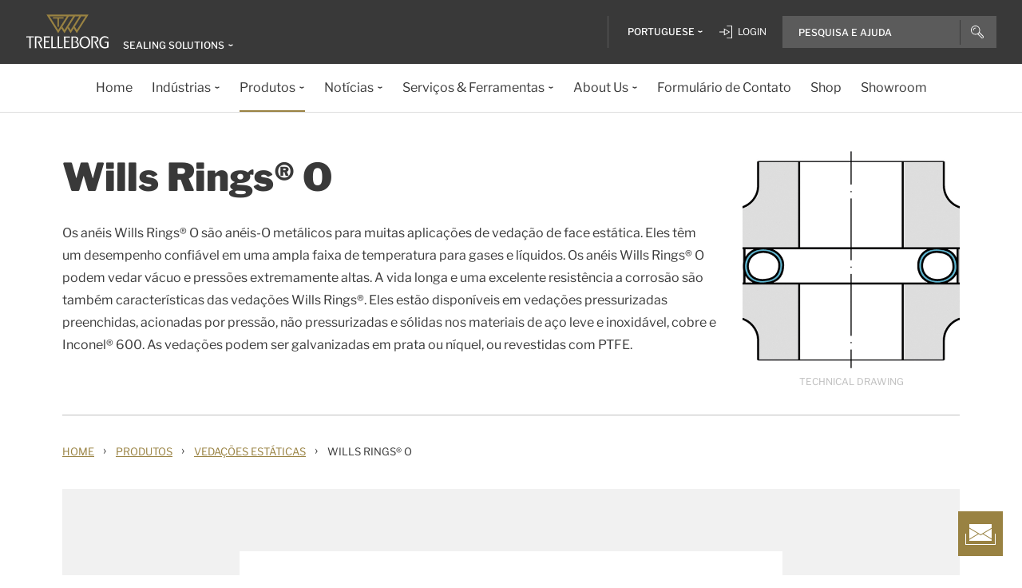

--- FILE ---
content_type: text/html; charset=utf-8
request_url: https://www.trelleborg.com/pt-pt/seals/products-and-solutions/static-seals/wills-rings-o
body_size: 21271
content:


<!DOCTYPE html>
<!--[if lt IE 7]>      <html class="no-js lt-ie9 lt-ie8 lt-ie7"> <![endif]-->
<!--[if IE 7]>         <html class="no-js lt-ie9 lt-ie8"> <![endif]-->
<!--[if IE 8]>         <html class="no-js lt-ie9"> <![endif]-->
<!--[if gt IE 8]><!-->
<html class="no-js" lang="pt-PT">
<!--<![endif]-->
<head>

  



    <title>Wills Rings&#174; O | Veda&#231;&#245;es Est&#225;ticas | Trelleborg</title>

    <link href="/seals/-/media/foundation/trelleborg/favicon.ico?rev=ca14cc08040a458ea62290b56658872e" rel="shortcut icon" />




<meta  name="description" content="Os anéis Wills Rings® O são anéis-O metálicos para muitas aplicações de vedação de face estática. Eles têm um desempenho confiável em uma ampla faixa de...">

    <meta name="viewport" content="width=device-width, initial-scale=1" />

  
  <!-- Start of Sitecore Personalize -->
<script>
var engage = undefined;

function SendEvent(){
try{
     var pollInterval = setInterval(function () {        
        if (window.dataLayer && Array.isArray(window.dataLayer)) {
          var match = window.dataLayer.find(obj => obj.hasOwnProperty('company_name_6si'));
          if (match) {
            clearInterval(pollInterval);           
               match.language = siteLang;  
 
            // Send custom event with matched data
          engage.event("Trelleborg-6Sense", engage, match)
  .then(response => {    
    dispatchPersonalizationEvent(); // your existing event
  })
  .catch(error => {    
    dispatchPersonalizationEvent();
  });

          dispatchPersonalizationEvent();
          }
        }
      }, 500); // Check every 500ms
}
catch(error){console.log(error);
	dispatchPersonalizationEvent();}
}
function dispatchPersonalizationEvent() {     
document.dispatchEvent(new Event("personalizationEvent"));
   }

function initEngage(){
    //console.log( 'Custom BrowserID: ',personalizationConfig.customBrowserId );
 
    // Create and inject the <script> tag into the HTML
    var s = document.createElement("script");
    s.type = "text/javascript";
    s.async = true;
    s.src = "https://d1mj578wat5n4o.cloudfront.net/sitecore-engage-v.1.4.3.min.js";
    var x = document.querySelector("script");
    x.parentNode.insertBefore(s, x);
 
    // Initialize the Engage SDK
    s.addEventListener("load", function () {
      var settings = {
         clientKey: "7866cb6cf42cf702ebc3e19618235d47",
        targetURL: "https://api-engage-us.sitecorecloud.io",
        pointOfSale: "Trelleborg-TSS-Prod",
        cookieDomain: "www.trelleborg.com",
        cookieExpiryDays: 365,
        forceServerCookieMode: true,
        includeUTMParameters: true,	
	 webPersonalization: true /* boolean or object. See Settings object for all options. Default: false */
    };
 
    window.Engage.init(settings).then(function (result) {
      engage = result;
 
   // Send a VIEW event
       // Send a VIEW event
      var event = {
        channel: "WEB",
        language: "en",
        currency: "EUR",
        page: window.location.pathname
      };
     engage.pageView(event); 
    
     SendEvent();
      
    }).catch(error =>{console.log(error);
	dispatchPersonalizationEvent();
	});
  });
}

    // Initialize the engage variable

    
</script>
<!--End of Sitecore Personalize -->
<!-- The initial config of Consent Mode -->
<script type="text/javascript">
window.dataLayer = window.dataLayer || [];
function gtag() {dataLayer.push(arguments);}
gtag('consent', 'default', {
ad_storage: 'denied',
ad_user_data: 'denied',
ad_personalization: 'denied',
analytics_storage: 'denied',
wait_for_update: 500,
});
gtag('set', 'ads_data_redaction', true);
</script>


<!-- Google Tag Manager -->
<script>(function(w,d,s,l,i){w[l]=w[l]||[];w[l].push({'gtm.start':
new Date().getTime(),event:'gtm.js'});var f=d.getElementsByTagName(s)[0],
j=d.createElement(s),dl=l!='dataLayer'?'&l='+l:'';j.async=true;j.src=
'https://www.googletagmanager.com/gtm.js?id='+i+dl;f.parentNode.insertBefore(j,f);
})(window,document,'script','dataLayer','GTM-WMXJCS');</script>



<!-- Start of Async Drift Code -->

<script>
 window.addEventListener('CookieInformationConsentGiven', function(event) {
       if (CookieInformation.getConsentGivenFor('cookie_cat_statistic')) {
"use strict";
!function() {
  var t = window.driftt = window.drift = window.driftt || [];
  if (!t.init) {
    if (t.invoked) return void (window.console && console.error && console.error("Drift snippet included twice."));
    t.invoked = !0, t.methods = [ "identify", "config", "track", "reset", "debug", "show", "ping", "page", "hide", "off", "on" ], 
    t.factory = function(e) {
      return function() {
        var n = Array.prototype.slice.call(arguments);
        return n.unshift(e), t.push(n), t;
      };
    }, t.methods.forEach(function(e) {
      t[e] = t.factory(e);
    }), t.load = function(t) {
      var e = 3e5, n = Math.ceil(new Date() / e) * e, o = document.createElement("script");
      o.type = "text/javascript", o.async = !0, o.crossorigin = "anonymous", o.src = "https://js.driftt.com/include/" + n + "/" + t + ".js";
      var i = document.getElementsByTagName("script")[0];
      i.parentNode.insertBefore(o, i);
    };
  }
}();
drift.SNIPPET_VERSION = '0.3.1';
drift.load('d32kw52uskg9');
       }
   }, false);
</script>

<!-- End of Async Drift Code -->

  
<meta property="og:description" content="Os anéis Wills Rings® O são anéis-O metálicos para muitas aplicações de vedação de face estática. Eles têm um desempenho confiável em uma ampla faixa de..."/><meta property="og:image" content="/seals/-/media/tss-media-repository/tss_website/products/static_seals/willsringso/0207_wills-ring-o.gif?rev=4371884a4aa84b1c9abfa8f2e3cba312"/><meta property="og:title" content="Wills Rings® O | Vedações Estáticas | Trelleborg"/><meta property="og:url" content="https://www.trelleborg.com/pt-pt/seals/products-and-solutions/static-seals/wills-rings-o"/><meta property="twitter:card" content="summary_large_image"/><meta property="twitter:description" content="Os anéis Wills Rings® O são anéis-O metálicos para muitas aplicações de vedação de face estática. Eles têm um desempenho confiável em uma ampla faixa de..."/><meta property="twitter:image" content="/seals/-/media/tss-media-repository/tss_website/products/static_seals/willsringso/0207_wills-ring-o.gif?rev=4371884a4aa84b1c9abfa8f2e3cba312"/><meta property="twitter:title" content="Wills Rings® O | Vedações Estáticas | Trelleborg"/>

<link href="/seals/-/media/feature/experience-accelerator/bootstrap-4/bootstrap-4/styles/pre-optimized-min.css?rev=385874fc46a5448daa68b4c82d526760&t=20250326T123729Z" rel="stylesheet"><link href="/seals/-/media/base-themes/core-libraries/styles/pre-optimized-min.css?rev=e25c11e6bc294f71892e08cf20683cca&t=20250326T123726Z" rel="stylesheet"><link href="/seals/-/media/base-themes/main-theme/styles/pre-optimized-min.css?rev=43ab6dc530f9474ea6ca4435c4e7773c&t=20250326T123728Z" rel="stylesheet"><link href="/seals/-/media/themes/trelleborg/global/trelleborgbasetheme/styles/optimized-min.css?rev=cb8f3b2309db462cb680a09fa0a7f00f&t=20260130T122530Z" rel="stylesheet">
  <link rel="stylesheet" type="text/css" href="/Trelleborg/Datatables/datatables.min.css">

  



<script id="CookieConsent" type="text/javascript" data-culture="PT" src="https://policy.app.cookieinformation.com/uc.js" data-gcm-version="2.0"></script>    <script>
      window.addEventListener('DOMContentLoaded', function () {
        if (typeof GTMScript != "undefined") {
          GTMScript();
        }
      });
    </script>

  <script>

  var siteName = 'TSS'
  var siteLang = 'pt-PT'
  var chinaWebSite = 'False'
  var siteVirtualPath = '/pt-pt/seals'
  var IsMFNEnable = 'True'

  let bu ='tss-seals';
  let businessUnit = bu == "" ? siteName : bu;
  var dataLayer = window.dataLayer = window.dataLayer || [];
    dataLayer.push(
      {
        'bu': businessUnit,
        'market': 'PT',
        'language': 'pt',
        'environment': 'live',
        'personaName': 'Unassignedprofile',
        'pagePrimaryCategory': 'Products and Solutions',
        'pageSecondaryCategory': 'Static Seals',
        'pageTertiaryCategory': 'Wills Rings O',
        'pageName': 'trelleborg:' + 'pt' + ':' + businessUnit + ':' + 'Wills Rings&#174; O'
      }
  );
</script>

<script>
    var siteConfig = {
      'language':  'pt',
      'widgetlang': 'pt',
      'widgetuser': '',
      'sitename': 'TSS',
      'MenuVersion': 'ea47912a-8f30-4544-8ecf-cffbc9acef75',
      'siteRefferer': {}
    };
</script>

<script>
    var personalizationConfig= {
      'customBrowserId': '93ef82fb-efd4-426f-8fd6-172dd15a3589',
      };

</script>

  <script type="text/javascript" src="/wwidgets/loadwidgets.js">
  </script>





<link rel="apple-touch-icon" sizes="180x180" href="/seals/-/media/themes/trelleborg/global/trelleborgbasetheme/images/favicons/apple-touch-icon.png?rev=72f33296767f43778b0657d709f1f4d1" />
<link rel="icon" type="image/png" sizes="32x32" href="/seals/-/media/themes/trelleborg/global/trelleborgbasetheme/images/favicons/favicon-32x32.png?rev=e86c403e1a7742e4a36ff41b7ea6a65f" />
<link rel="icon" type="image/png" sizes="16x16" href="/seals/-/media/themes/trelleborg/global/trelleborgbasetheme/images/favicons/favicon-16x16.png?rev=8e0b125159e54827ab0d4feba92a4b61" />
<link rel="manifest" href="/seals/-/media/themes/trelleborg/global/trelleborgbasetheme/images/favicons/site.webmanifest?rev=9263fd4429b64d1392bd1ca411da95b0">
<link rel="mask-icon" href="/seals/-/media/themes/trelleborg/global/trelleborgbasetheme/images/favicons/safari-pinned-tab.svg?rev=b965ceb19659432e89301744394999db" color="#393939">

<meta name="msapplication-TileColor" content="#393939">
<meta name="msapplication-config" content="/seals/-/media/themes/trelleborg/global/trelleborgbasetheme/images/favicons/browserconfig.xml?rev=07c6df1b948f4cabba08c255c624ec85">
<meta name="theme-color" content="#393939">

<link rel="shortcut icon" sizes="48x48" href="/seals/-/media/themes/trelleborg/global/trelleborgbasetheme/images/favicons/favicon-48x48-icon.ico?rev=37954b6480e14e5b87845bd0aea541ed" />
<link rel="shortcut icon" sizes="32x32" href="/seals/-/media/themes/trelleborg/global/trelleborgbasetheme/images/favicons/favicon-32x32-icon.ico?rev=b77b3ebc6c014fa0804618782019def3" />

<a href="/pt-pt/seals/contact-form" id="contactusurl" style="display:none">contactusurl</a>
<span id="sitenamesearchpage" style="display:none">/pt-pt/seals/search</span>
<span id="tb-no-record-found-text" style="display:none">Sem resultados</span>
<span id="tb-animation-message" style="display:none">Animation is not fully supported in Internet Explorer versions</span>
<span id="tb-singular-item-count" style="display:none">item found</span>
<span id="tb-plural-item-count" style="display:none">items found</span>
<span id="tb-SearchResult-singular-itemfound" style="display:none">item found</span>
<span id="tb-SearchResult-plural-itemsfound" style="display:none">items found</span>
<span id="tb-SearchResult-result-of" style="display:none">$name</span>
<span id="tb-SearchResult-search-help" style="display:none">PESQUISA E AJUDA</span>
<span id="tb-SearchResult-show-showing" style="display:none">Showing</span>
<span id="tb-Navigation-Are-youlookingforThis" style="display:none">Est&#225; procurando isso?</span>
<span id="tb-pdf-download-iemsg" style="display:none">Your Browser is outdated</span>

<span id="Dealer" style="display:none">Concession&#225;rio </span>
<span id="Distributer" style="display:none">Distribuidor</span>
<span id="OfficialDealer" style="display:none">Official Dealer</span>
<span id="premiumpartner" style="display:none">Premium Partner</span>


<span id="tb-address-singular-count" style="display:none">endere&#231;os</span>
<span id="tb-address-plural-count" style="display:none">endere&#231;os</span>
<span id="tb-Aricles-name" style="display:none">Articles</span>
<span id="regulatoryPressReleases" style="display:none">Regulatory Press Release,Regulatory press releases only</span>
<span id="fshWebinarTitle" style="display:none">EG. Food Hoses conformity evolution Webinar</span>
<span id="newSelectorBtn" style="display:none">Selector Button</span>

<span id="mitas-producttype-lang" style="display:none"
      data-agri="Pneus agr&#237;colas"
      data-constrution="Pneus para cami&#245;es"
      data-truk="Pneus de constru&#231;&#227;io civil e manipula&#231;&#227;o ">
</span>



<div id="ieoutdatemsg" style="display:none"
     data-head="Your browser seems to be out of date."
     data-subhead="To experience our website with all it&#39;s features, please update your browser."
     data-info="Info: You can still browse our website, but we can&#39;t guarantee that everything works fine."
     data-ok="OK">
</div>
<span id="tb-is-required" style="display:none">Is Required.</span>




<link rel="canonical" href="https://www.trelleborg.com/pt-pt/seals/products-and-solutions/static-seals/wills-rings-o" />
<script type="text/javascript" src="/Trelleborg/CtaButton/component-cta-button.js?rev=62CDD5130B0F413C8C0AAD295F16A2F4"></script>


  
  
</head>

<body class="default-device bodyclass">
  <!-- Google Tag Manager (noscript) -->
<noscript><iframe src="//www.googletagmanager.com/ns.html?id=GTM-WMXJCS"
height="0" width="0" style="display:none;visibility:hidden"></iframe></noscript>


  
  
<!-- #wrapper -->
<div id="wrapper">
    <!-- #header -->
    <header>
        <div id="header" class="container">
            <div class="row">

<div class="row">


    <div class="component site-header col-12">

      <div class="component-content">
        <header class="tb-header-container fixed-top">
          <div class="tb-topmenu-container d-flex">
            <div class="container-fluid">
              <div class="float-left">
                
      <script type="application/ld+json">
        {
  "@context": "https://schema.org",
  "@type": "Organization",
  "sameAs": "https://www.linkedin.com/company/trelleborggroup",
  "@id": "http://www.trelleborg.com/pt-pt/seals/#org",
  "name": "Trelleborg Sealing Solutions",
  "url": "http://www.trelleborg.com/pt-pt/seals/",
  "logo": {
    "@type": "ImageObject",
    "url": "https://www.trelleborg.com/seals/-/media/foundation/trelleborg/icons/logo.svg?rev=4af2759a373e4ea3b17d1ea6773365b3"
  },
  "parentOrganization": {
    "@type": "Organization",
    "@id": "https://www.trelleborg.com",
    "@name": "Trelleborg Group"
  }
}
      </script>

    <!-- Site Selector Starts    -->
    <div class="tb-topmenu-brand">
      <a href="/pt-pt/seals" aria-label="" class="tb-topmenu-logolink link-unstyled">
        <img class="tb-topmenu-logo" src=/seals/-/media/foundation/trelleborg/icons/logo.svg?rev=4af2759a373e4ea3b17d1ea6773365b3 alt="" />
      </a>
      
      <div class="tb-topmenu-signpost">
              <div class="tb-siteselector" id="tb-siteselector" >
                <a href="#">
                  <span class="d-none d-md-inline-block">Sealing Solutions</span>

                </a>
              </div>

        <!-- <i class="tb-icon tb-icon-small tb-icon-chevron-down"></i> -->
      </div>
    </div>
      <div id="tb-siteselector-modal" class="tb-siteselector-modal d-none">
        <div class="modal-content">

          <div class="overlay" id="tb-siteselector-overlay">
            <div class="tb-siteselector-container container-fluid">
              <div class="tb-siteselector-header">
                <h4 class="tb-siteselector-title">
                  All Trelleborg sites
                </h4>
                <a href="#" class="tb-siteselector-close-btn">
                  <span>Close</span>
                  <svg width="16" height="16" viewBox="0 0 16 16" fill="none" xmlns="http://www.w3.org/2000/svg">
                    <path d="M16 0.736842L15.2632 0L8 7.26316L0.736842 0L0 0.736842L7.26316 8L0 15.2632L0.736842 16L8 8.73684L15.2632 16L16 15.2632L8.73684 8L16 0.736842Z" fill="#393939" />
                  </svg>
                </a>
              </div>
              <div class="row">
                <div class="col-xl-7 col-lg-6 tb-siteselector-dropdown">
                  <ul class="tb-siteselector-dropdown-menu">
                      <li class="tb-siteselector-menu-item">
                        <a href="https://www.trelleborg.com/en">
                          <span class="tb-siteselector-menu-title">Group</span>
                          <span class="tb-siteselector-full-description  d-none">
                            Trelleborg is a world leader in engineered polymer solutions that seal, damp and protect critical applications in demanding environments. 
                          </span>
                          <span class="tb-siteselector-image d-none">/seals/-/media/group/site-switch/trelleborg-group.jpg?h=264&amp;w=293&amp;rev=b3492bd026aa498f90103f0288dfc4e6&amp;hash=72864F3ACBDA1724A3E5250CD2424C68</span>
                          <span class="siteselector-menu-desciption"></span>
                        </a>
                      </li>
                      <li class="tb-siteselector-menu-item">
                        <a href="https://www.trelleborg.com/en/anti-vibration-solutions">
                          <span class="tb-siteselector-menu-title">Antivibration Solutions</span>
                          <span class="tb-siteselector-full-description  d-none">
                            Helping to remove unwanted vibration and noise in Rail, Marine, Off-highway and Industrial applications
                          </span>
                          <span class="tb-siteselector-image d-none">/seals/-/media/group/site-switch/antivibration.jpg?h=264&amp;w=293&amp;rev=cac94d89d97a4764937febb8422dbc03&amp;hash=12A523DC26C13E43E5FE7089DB9F3486</span>
                          <span class="siteselector-menu-desciption"></span>
                        </a>
                      </li>
                      <li class="tb-siteselector-menu-item">
                        <a href="https://www.trelleborg.com/en/boots">
                          <span class="tb-siteselector-menu-title">Boots</span>
                          <span class="tb-siteselector-full-description  d-none">
                            Advanced dynamic protection for Automotive Driveshaft and Steering Gears
                          </span>
                          <span class="tb-siteselector-image d-none">/seals/-/media/group/site-switch/testing-boot-cold-1.jpg?h=264&amp;w=293&amp;rev=e398df5cfb7d4080a18fb803255e50bc&amp;hash=7CAF09916CBE838BAFA919AED27F6B08</span>
                          <span class="siteselector-menu-desciption"></span>
                        </a>
                      </li>
                      <li class="tb-siteselector-menu-item">
                        <a href="https://www.rubore.com">
                          <span class="tb-siteselector-menu-title">Damping Solutions</span>
                          <span class="tb-siteselector-full-description  d-none">
                            Automotive noise damping shims &amp; insulators
                          </span>
                          <span class="tb-siteselector-image d-none">/seals/-/media/group/site-switch/damping-solutions.jpg?h=264&amp;w=293&amp;rev=e4886fdb3c364d319c626e35fe923d04&amp;hash=D4E08121DF08463FFBFCA5AD275A4AEF</span>
                          <span class="siteselector-menu-desciption"></span>
                        </a>
                      </li>
                      <li class="tb-siteselector-menu-item">
                        <a href="https://www.trelleborg.com/en/engineered-coated-fabrics">
                          <span class="tb-siteselector-menu-title">Engineered Coated Fabrics</span>
                          <span class="tb-siteselector-full-description  d-none">
                            Trelleborg’s Engineered Coated Fabrics business unit, a world-leading producer of specialty polymer-coated and calendared materials, operates under the Coated Systems business area.
                          </span>
                          <span class="tb-siteselector-image d-none">/seals/-/media/group/site-switch/engineered-coated-fabrics.jpg?h=264&amp;w=293&amp;rev=2fdac9be0f434313920fb532c7262a43&amp;hash=23E184F52CD740B530FC08738E530DAC</span>
                          <span class="siteselector-menu-desciption"></span>
                        </a>
                      </li>
                      <li class="tb-siteselector-menu-item">
                        <a href="https://www.trelleborg.com/en/fluidhandling">
                          <span class="tb-siteselector-menu-title">Fluid Handling Solutions</span>
                          <span class="tb-siteselector-full-description  d-none">
                            Industrial Hose, Expansion Joint, Oil &amp; Marine Hose, Rubber Sheeting and Mining Applications
                          </span>
                          <span class="tb-siteselector-image d-none">/seals/-/media/group/site-switch/fhs.jpg?h=264&amp;w=293&amp;rev=6cf337a4c82642b59e004d0a9199ea15&amp;hash=4D0CA37036809222E4A78E27A8A64AAB</span>
                          <span class="siteselector-menu-desciption"></span>
                        </a>
                      </li>
                      <li class="tb-siteselector-menu-item">
                        <a href="https://www.trelleborg.com/en/medical">
                          <span class="tb-siteselector-menu-title">Medical Solutions</span>
                          <span class="tb-siteselector-full-description  d-none">
                            Supporting the Healthcare and Medical industry with advanced polymer engineered components
                          </span>
                          <span class="tb-siteselector-image d-none">/seals/-/media/group/site-switch/healthcare-and-medical.jpg?h=264&amp;w=293&amp;rev=627ac8af44794afb8aa913220f959254&amp;hash=CCFF239DAA8847077E4206C7843BEFE9</span>
                          <span class="siteselector-menu-desciption"></span>
                        </a>
                      </li>
                      <li class="tb-siteselector-menu-item">
                        <a href="https://www.trelleborg.com/en/marine-and-infrastructure">
                          <span class="tb-siteselector-menu-title">Marine &amp; Infrastructure</span>
                          <span class="tb-siteselector-full-description  d-none">
                            Highly engineered polymer solutions for marine and civil infrastructure
                          </span>
                          <span class="tb-siteselector-image d-none">/seals/-/media/group/site-switch/marine-and-infrastructure.jpg?h=264&amp;w=293&amp;rev=b209d371ac264b6f85b7b8167ef0860c&amp;hash=51AA9CFA98963463E6162A8DE91DFDA2</span>
                          <span class="siteselector-menu-desciption"></span>
                        </a>
                      </li>
                      <li class="tb-siteselector-menu-item">
                        <a href="https://www.trelleborg.com/pt-pt/seals">
                          <span class="tb-siteselector-menu-title">Sealing Solutions</span>
                          <span class="tb-siteselector-full-description  d-none">
                            Sealing and bearing solutions for Industrial, Automotive and Aerospace applications
                          </span>
                          <span class="tb-siteselector-image d-none">/seals/-/media/group/site-switch/sealing-solutions.jpg?h=264&amp;w=293&amp;rev=158324dc66494c6a8450812cbd4a794b&amp;hash=6E81A625A8BFC9F2759D88F9EE878AA1</span>
                          <span class="siteselector-menu-desciption"></span>
                        </a>
                      </li>
                      <li class="tb-siteselector-menu-item">
                        <a href="https://www.trelleborg.com/en/seals-and-profiles">
                          <span class="tb-siteselector-menu-title">Seals &amp; Profiles</span>
                          <span class="tb-siteselector-full-description  d-none">
                            Seals for applications in buildings and construction, aerospace, automotive, agriculture, renewable energy and water infrastructure.
                          </span>
                          <span class="tb-siteselector-image d-none">/seals/-/media/group/site-switch/seals-and-profiles.jpg?h=264&amp;w=293&amp;rev=c630d927a2a9455e851bb1a4fd6da61e&amp;hash=12B561EA8906F4AA6257EA73716A443C</span>
                          <span class="siteselector-menu-desciption"></span>
                        </a>
                      </li>
                  </ul>
                </div>
                <div class="col-xl-5 col-lg-6 tb-siteselector-overview" id="siteselector-overview">
                  <!-- overview will render here-->
                </div>
              </div>
            </div>
          </div>

        </div>
      </div>
    <!-- Site Selector End    -->


              </div>
                <div class="float-right">
                  <div class="tb-topmenu-right d-flex">
                    <div class="tb-topmenu-splitter d-none d-sm-block"></div>



  <section id="tb-language-selector" class="tb-language-selector">
    <div id="tb-language-selected" class="tb-language-selected">
            <span> Portuguese</span>
      <i class="tb-icon tb-icon-small tb-icon-chevron-down"></i>
    </div>
    <div class="tb-language-overlay" id="language-menu">
      <ul class="tb-language-dropdown-menu">
          <li>
            <a href="/bg-bg/seals/products-and-solutions/static-seals/wills-rings-o">
                                                        <span class="tb-language-lang">Bulgarian</span>

                <span class="tb-language-seprator">|</span>
                <span class="tb-language-local">български</span>

            </a>
          </li>
          <li>
            <a href="/zh-cn/seals/products-and-solutions/static-seals/wills-rings-o">
                                                        <span class="tb-language-lang">Chinese (Simplified) </span>

                <span class="tb-language-seprator">|</span>
                <span class="tb-language-local">中文(简体) </span>

            </a>
          </li>
          <li>
            <a href="/zh-tw/seals/products-and-solutions/static-seals/wills-rings-o">
                                                        <span class="tb-language-lang">Chinese (Traditional) </span>

                <span class="tb-language-seprator">|</span>
                <span class="tb-language-local">中文(繁體)</span>

            </a>
          </li>
          <li>
            <a href="/cs-cz/seals/products-and-solutions/static-seals/wills-rings-o">
                                                        <span class="tb-language-lang">Czech</span>

                <span class="tb-language-seprator">|</span>
                <span class="tb-language-local">čeština</span>

            </a>
          </li>
          <li>
            <a href="/da/seals/products-and-solutions/static-seals/wills-rings-o">
                                                        <span class="tb-language-lang">Danish</span>

                <span class="tb-language-seprator">|</span>
                <span class="tb-language-local">dansk</span>

            </a>
          </li>
          <li>
            <a href="/en/seals/products-and-solutions/static-seals/wills-rings-o">
                                                        <span class="tb-language-lang">English</span>


            </a>
          </li>
          <li>
            <a href="/fi-fi/seals/products-and-solutions/static-seals/wills-rings-o">
                                                        <span class="tb-language-lang">Finnish</span>

                <span class="tb-language-seprator">|</span>
                <span class="tb-language-local">suomi</span>

            </a>
          </li>
          <li>
            <a href="/fr-fr/seals/products-and-solutions/static-seals/wills-rings-o">
                                                        <span class="tb-language-lang">French</span>

                <span class="tb-language-seprator">|</span>
                <span class="tb-language-local">fran&#231;ais</span>

            </a>
          </li>
          <li>
            <a href="/de-de/seals/products-and-solutions/static-seals/wills-rings-o">
                                                        <span class="tb-language-lang">German</span>

                <span class="tb-language-seprator">|</span>
                <span class="tb-language-local">Deutsch</span>

            </a>
          </li>
          <li>
            <a href="/hu-hu/seals/products-and-solutions/static-seals/wills-rings-o">
                                                        <span class="tb-language-lang">Hungarian</span>

                <span class="tb-language-seprator">|</span>
                <span class="tb-language-local">magyar</span>

            </a>
          </li>
          <li>
            <a href="/it-it/seals/products-and-solutions/static-seals/wills-rings-o">
                                                        <span class="tb-language-lang">Italian</span>

                <span class="tb-language-seprator">|</span>
                <span class="tb-language-local">italiano</span>

            </a>
          </li>
          <li>
            <a href="/ja-jp/seals/products-and-solutions/static-seals/wills-rings-o">
                                                        <span class="tb-language-lang">Japanese</span>

                <span class="tb-language-seprator">|</span>
                <span class="tb-language-local">日本語</span>

            </a>
          </li>
          <li>
            <a href="/ko-kr/seals/products-and-solutions/static-seals/wills-rings-o">
                                                        <span class="tb-language-lang">Korean</span>

                <span class="tb-language-seprator">|</span>
                <span class="tb-language-local">한국어</span>

            </a>
          </li>
          <li>
            <a href="/pl-pl/seals/products-and-solutions/static-seals/wills-rings-o">
                                                        <span class="tb-language-lang">Polish</span>

                <span class="tb-language-seprator">|</span>
                <span class="tb-language-local">polski</span>

            </a>
          </li>
          <li>
            <a href="/pt-pt/seals/products-and-solutions/static-seals/wills-rings-o">
                                                        <span class="tb-language-lang">Portuguese</span>

                <span class="tb-language-seprator">|</span>
                <span class="tb-language-local">portugu&#234;s</span>

            </a>
          </li>
          <li>
            <a href="/es-es/seals/products-and-solutions/static-seals/wills-rings-o">
                                                        <span class="tb-language-lang">Spanish</span>

                <span class="tb-language-seprator">|</span>
                <span class="tb-language-local">espa&#241;ol</span>

            </a>
          </li>
          <li>
            <a href="/sv-se/seals/products-and-solutions/static-seals/wills-rings-o">
                                                        <span class="tb-language-lang">Swedish</span>

                <span class="tb-language-seprator">|</span>
                <span class="tb-language-local">svenska</span>

            </a>
          </li>
          <li>
            <a href="/tr-tr/seals/products-and-solutions/static-seals/wills-rings-o">
                                                        <span class="tb-language-lang">Turkish</span>

                <span class="tb-language-seprator">|</span>
                <span class="tb-language-local">T&#252;rk&#231;e</span>

            </a>
          </li>
          <li>
            <a href="/vi-vn/seals/products-and-solutions/static-seals/wills-rings-o">
                                                        <span class="tb-language-lang">Vietnamese</span>

                <span class="tb-language-seprator">|</span>
                <span class="tb-language-local">Ti&#234;́ng Việt</span>

            </a>
          </li>
      </ul>
    </div>
  </section>


                        <a class="tb-topmenu-login-wrapper tb-topmenu-item private-link" href="">
                          <i class="tb-icon tb-icon-login d-none d-sm-inline-block"></i>
                          <span class="d-none d-md-inline-block"> Login</span>
                          <i class="tb-icon tb-icon-small tb-icon-chevron-down d-none"></i>
                        </a>

                    <a class="tb-topmenu-tabletsearch tb-topmenu-item d-none d-sm-inline-block d-md-none">
                      <i class="tb-icon tb-icon-search "></i>
                    </a>
                    <button class="tb-mainnavbar__toggler navbar-toggler d-block d-md-none" type="button" data-toggle="collapse" data-target="#collapsingNavbar" aria-controls="collapsingNavbar" aria-expanded="false" aria-label="Toggle navigation">
                      <span class="navbar-toggler-icon"></span>
                    </button>
                    <div class="component auto-search "
                         data-pageid="{0822C6C7-CF78-43D1-9C98-AA08CD809824}"
                         data-renderingid="{0279852E-A691-402C-A99F-9562AE6CD415}"
                         data-uniqueid="{D02A28E3-D9FF-4F80-BCB8-E5144B7C3657}" data-stylesfield="Styles"
                         data-gridfield="GridParameters" data-renderingclass="cad-search">
                      <div class="component-content">
                        <div class="tb-search-container">
                          <div id="auto-header-search">
                            <form autocomplete="off" action="/action_page.php">
                              <div class="autocomplete">
                                <div class="tb-searchinput-div">
                                  <input id="myInput" type="text" name="mySearch" class="tb-search-input tb-topmenu-searchinput typeahead" placeholder="Search & Help">
                                  <a class="tb-topmenu-searchbutton">
                                    <!-- Icon for Mobile and Desktop -->
                                    <i class="tb-icon tb-icon-search d-block d-sm-none d-md-block"></i>
                                    <!-- Search button text for Tablet -->
                                    <span class="d-none d-sm-block d-md-none">Search</span>
                                  </a>
                                  <!-- <img src="-\media\Themes\Trelleborg\Global\TrelleborgBaseTheme\images\svg_icons\tb-vector-seach.svg"class="tb-search-icon tb-px-1 d-block d-sm-none d-md-block"> -->

                                </div>
                              </div>
                            </form>
                          </div>
                          <br>
                        </div>
                      </div>
                    </div>
                  </div>
                </div>
            </div>
          </div>
              <div class="tb-mainnavbar-wrapper">
                <input type="hidden" id="hdn_viewpage" name="hdn_viewpage" value="Ver pagina" />
                  <input type="hidden" id="hdn_enablenewnavTheme" name="hdn_enablenewnavTheme" value="EnableNewNavigationTheme" />
                <nav class="tb-mainnavbar navbar navbar-expand-md container-fluid ">
                  <div class="navbar-collapse collapse justify-content-center" id="collapsingNavbar">
                    <div class="tb-mainnavbar__mobile-control">
                      <div class="tb-mainnavbar__back d-none">
                        <i class="tb-icon tb-icon-back"></i>
                        <span>Back</span>
                      </div>
                      <div class="tb-mainnavbar__close d-sm-block d-md-none">
                        <span>Close</span>
                        <i class="tb-icon tb-icon-close"></i>
                      </div>
                    </div>
                    <ul class="tb-mainnavbar__itemwrapper navbar-nav">
                        <li class="tb-mainnavbar__item tb-mainnavbar__item--special mobile-language d-block d-md-none" data-navlevel="1">
                          <div class="tb-mainnavbar__link">
                            <span>
                              <strong>
Language                              </strong> portugu&#234;s
                            </span>
                          </div>
                          <ul class="tb-language-dropdown-menu-mobile d-none">
                            <div class="tb-mainnavbar__mobile-control d-sm-block d-md-none">
                              <div class="tb-mainnavbar__back language-back" data-navid="2">
                                <i class="tb-icon  tb-icon-back"></i>
                                <span>Back</span>
                              </div>
                              <div class="tb-mainnavbar__close d-sm-block d-md-none">
                                <span>Close</span>
                                <i class="tb-icon tb-icon-close"></i>
                              </div>
                            </div>


  <section id="tb-language-selector" class="tb-language-selector">
    <div id="tb-language-selected" class="tb-language-selected">
            <span> Portuguese</span>
      <i class="tb-icon tb-icon-small tb-icon-chevron-down"></i>
    </div>
    <div class="tb-language-overlay" id="language-menu">
      <ul class="tb-language-dropdown-menu">
          <li>
            <a href="/bg-bg/seals/products-and-solutions/static-seals/wills-rings-o">
                                                        <span class="tb-language-lang">Bulgarian</span>

                <span class="tb-language-seprator">|</span>
                <span class="tb-language-local">български</span>

            </a>
          </li>
          <li>
            <a href="/zh-cn/seals/products-and-solutions/static-seals/wills-rings-o">
                                                        <span class="tb-language-lang">Chinese (Simplified) </span>

                <span class="tb-language-seprator">|</span>
                <span class="tb-language-local">中文(简体) </span>

            </a>
          </li>
          <li>
            <a href="/zh-tw/seals/products-and-solutions/static-seals/wills-rings-o">
                                                        <span class="tb-language-lang">Chinese (Traditional) </span>

                <span class="tb-language-seprator">|</span>
                <span class="tb-language-local">中文(繁體)</span>

            </a>
          </li>
          <li>
            <a href="/cs-cz/seals/products-and-solutions/static-seals/wills-rings-o">
                                                        <span class="tb-language-lang">Czech</span>

                <span class="tb-language-seprator">|</span>
                <span class="tb-language-local">čeština</span>

            </a>
          </li>
          <li>
            <a href="/da/seals/products-and-solutions/static-seals/wills-rings-o">
                                                        <span class="tb-language-lang">Danish</span>

                <span class="tb-language-seprator">|</span>
                <span class="tb-language-local">dansk</span>

            </a>
          </li>
          <li>
            <a href="/en/seals/products-and-solutions/static-seals/wills-rings-o">
                                                        <span class="tb-language-lang">English</span>


            </a>
          </li>
          <li>
            <a href="/fi-fi/seals/products-and-solutions/static-seals/wills-rings-o">
                                                        <span class="tb-language-lang">Finnish</span>

                <span class="tb-language-seprator">|</span>
                <span class="tb-language-local">suomi</span>

            </a>
          </li>
          <li>
            <a href="/fr-fr/seals/products-and-solutions/static-seals/wills-rings-o">
                                                        <span class="tb-language-lang">French</span>

                <span class="tb-language-seprator">|</span>
                <span class="tb-language-local">fran&#231;ais</span>

            </a>
          </li>
          <li>
            <a href="/de-de/seals/products-and-solutions/static-seals/wills-rings-o">
                                                        <span class="tb-language-lang">German</span>

                <span class="tb-language-seprator">|</span>
                <span class="tb-language-local">Deutsch</span>

            </a>
          </li>
          <li>
            <a href="/hu-hu/seals/products-and-solutions/static-seals/wills-rings-o">
                                                        <span class="tb-language-lang">Hungarian</span>

                <span class="tb-language-seprator">|</span>
                <span class="tb-language-local">magyar</span>

            </a>
          </li>
          <li>
            <a href="/it-it/seals/products-and-solutions/static-seals/wills-rings-o">
                                                        <span class="tb-language-lang">Italian</span>

                <span class="tb-language-seprator">|</span>
                <span class="tb-language-local">italiano</span>

            </a>
          </li>
          <li>
            <a href="/ja-jp/seals/products-and-solutions/static-seals/wills-rings-o">
                                                        <span class="tb-language-lang">Japanese</span>

                <span class="tb-language-seprator">|</span>
                <span class="tb-language-local">日本語</span>

            </a>
          </li>
          <li>
            <a href="/ko-kr/seals/products-and-solutions/static-seals/wills-rings-o">
                                                        <span class="tb-language-lang">Korean</span>

                <span class="tb-language-seprator">|</span>
                <span class="tb-language-local">한국어</span>

            </a>
          </li>
          <li>
            <a href="/pl-pl/seals/products-and-solutions/static-seals/wills-rings-o">
                                                        <span class="tb-language-lang">Polish</span>

                <span class="tb-language-seprator">|</span>
                <span class="tb-language-local">polski</span>

            </a>
          </li>
          <li>
            <a href="/pt-pt/seals/products-and-solutions/static-seals/wills-rings-o">
                                                        <span class="tb-language-lang">Portuguese</span>

                <span class="tb-language-seprator">|</span>
                <span class="tb-language-local">portugu&#234;s</span>

            </a>
          </li>
          <li>
            <a href="/es-es/seals/products-and-solutions/static-seals/wills-rings-o">
                                                        <span class="tb-language-lang">Spanish</span>

                <span class="tb-language-seprator">|</span>
                <span class="tb-language-local">espa&#241;ol</span>

            </a>
          </li>
          <li>
            <a href="/sv-se/seals/products-and-solutions/static-seals/wills-rings-o">
                                                        <span class="tb-language-lang">Swedish</span>

                <span class="tb-language-seprator">|</span>
                <span class="tb-language-local">svenska</span>

            </a>
          </li>
          <li>
            <a href="/tr-tr/seals/products-and-solutions/static-seals/wills-rings-o">
                                                        <span class="tb-language-lang">Turkish</span>

                <span class="tb-language-seprator">|</span>
                <span class="tb-language-local">T&#252;rk&#231;e</span>

            </a>
          </li>
          <li>
            <a href="/vi-vn/seals/products-and-solutions/static-seals/wills-rings-o">
                                                        <span class="tb-language-lang">Vietnamese</span>

                <span class="tb-language-seprator">|</span>
                <span class="tb-language-local">Ti&#234;́ng Việt</span>

            </a>
          </li>
      </ul>
    </div>
  </section>
                          </ul>
                        </li>
                                                <li class="tb-mainnavbar__item tb-mainnavbar__item--special  d-block d-sm-none " data-navlevel="1"><a class="tb-mainnavbar__link private-link" href=""><i class="tb-icon tb-icon-login"></i><span>Login</span></a></li>



                    </ul>
                  </div>
                </nav>
              </div>
        </header>
        <div>
          <div class="row">
<div class="component herobanner col-12 col-12">
  <div class="component-content">
<div class="tb-herobanner-container tb-herobanner-techhero-container"><div class="d-flex tb-herobanner-container-reverse"><div class="tb-herobanner-content-container"><h1 class="tb-hero  tb-font-bold tb-herobanner-title tb-herobanner-title-desktop field-bannerheadline">Wills Rings&#174; O </h1><div class="tb-herobanner-description tb-header-4 field-bannertext">Os anéis Wills Rings® O são anéis-O metálicos para muitas aplicações de vedação de face estática. Eles têm um desempenho confiável em uma ampla faixa de temperatura para gases e líquidos. Os anéis Wills Rings® O podem vedar vácuo e pressões extremamente altas. A vida longa e uma excelente resistência a corrosão são também características das vedações Wills Rings®. Eles estão disponíveis em vedações pressurizadas preenchidas, acionadas por pressão, não pressurizadas e sólidas nos materiais de aço leve e inoxidável, cobre e Inconel® 600. As vedações podem ser galvanizadas em prata ou níquel, ou revestidas com PTFE.</div><div class="tb-herobanner-button-container"></div></div><div class="tb-herobanner-image-container"><div loading="lazy">

  <img src="/seals/-/media/tss-media-repository/tss_website/products/static_seals/willsringso/0207_wills-ring-o.gif?h=464&amp;iar=0&amp;w=730&amp;rev=4371884a4aa84b1c9abfa8f2e3cba312&amp;hash=43EB5B30E7453F2C39D3B8E64D586E76" alt="" width="730" height="464" sizes="&#40;min-width: 1440px&#41; 1440px, 100vw" />
</div><div class="tb-font-12 tb-text-uppercase tb-herobanner-img-subtitle">Technical drawing</div></div></div></div>  </div>
</div>
</div>
        </div>
            <div>
              <div class="row">
  <script type="application/ld+json">
    {
  "@context": "https://schema.org",
  "@type": "BreadcrumbList",
  "itemListElement": [
    {
      "@type": "ListItem",
      "position": 1,
      "item": {
        "@id": "https://www.trelleborg.com/pt-pt/seals",
        "name": "Home"
      }
    },
    {
      "@type": "ListItem",
      "position": 2,
      "item": {
        "@id": "https://www.trelleborg.com/pt-pt/seals/products-and-solutions",
        "name": "Products and Solutions"
      }
    },
    {
      "@type": "ListItem",
      "position": 3,
      "item": {
        "@id": "https://www.trelleborg.com/pt-pt/seals/products-and-solutions/static-seals",
        "name": "Static Seals"
      }
    },
    {
      "@type": "ListItem",
      "position": 4,
      "item": {
        "@id": "https://www.trelleborg.com/pt-pt/seals/products-and-solutions/static-seals/wills-rings-o",
        "name": "Wills Rings O"
      }
    }
  ]
}
  </script>


<div class="component breadcrumb-new navigation-title col-12">
  <div class="component-content">
    <nav>
      <ol>
          <li class="breadcrumb-item home">
<div class="navigation-title tb-link tb-small field-navigationtitle"><a title="Home" href="/pt-pt/seals">Home</a></div>              <span class="separator">&#8250;</span>
          </li>
          <li class="breadcrumb-item ">
<div class="navigation-title tb-link tb-small field-navigationtitle"><a title="Products and Solutions" href="/pt-pt/seals/products-and-solutions">Produtos</a></div>              <span class="separator">&#8250;</span>
          </li>
          <li class="breadcrumb-item ">
<div class="navigation-title tb-link tb-small field-navigationtitle"><a title="Static Seals" href="/pt-pt/seals/products-and-solutions/static-seals">Veda&#231;&#245;es Est&#225;ticas</a></div>              <span class="separator">&#8250;</span>
          </li>
          <li class="breadcrumb-item last">
<div class="navigation-title tb-link tb-small field-navigationtitle"><a title="Wills Rings O" href="/pt-pt/seals/products-and-solutions/static-seals/wills-rings-o">Wills Rings&#174; O</a></div>              <span class="separator">&#8250;</span>
          </li>
      </ol>
    </nav>
  </div>
</div>
</div>
            </div>
          <div>
            <div class="row"></div>
          </div>
          <div>
            <div class="row"><div class="component  Inpage-navigation col-12">
  <div class="component-content">
    <div class="tb-inpagenav-container">
      <div class="tb-inpagenav col-lg-12 tb-bg-white tb-dark-gray tb-border-y-1">
        <div class="container">
          <div class="col-lg-12">
            <span class="tb-inpagenav--desc tb-body">Are you looking for this?</span>
            <ul class="tb-inpagenav--list">
            </ul>
          </div>
        </div>
      </div>
    </div>
  </div>
</div><div class="component  Inpage-navigation col-12">
  <div class="component-content">
    <div class="tb-inpagenav-container">
      <div class="tb-inpagenav col-lg-12 tb-bg-white tb-dark-gray tb-border-y-1">
        <div class="container">
          <div class="col-lg-12">
            <span class="tb-inpagenav--desc tb-body">Are you looking for this?</span>
            <ul class="tb-inpagenav--list">
            </ul>
          </div>
        </div>
      </div>
    </div>
  </div>
</div></div>
          </div>

          <div id="contact-floater" class="tb-fixed-button-container">
            <a class="tb-cta tb-cta-button" href="#">
              <svg width="38" height="26" viewBox="0 0 38 26" fill="none" xmlns="http://www.w3.org/2000/svg">
                <path fill-rule="evenodd" clip-rule="evenodd" d="M5 0H33V4.67123L19.2572 12.9169L5 4.36253V0ZM22.7291 12L33 5.83742V18.1625L22.7291 12ZM21.7572 12.5831L33 19.3287V21H5V19.6374L16.7572 12.5831L19 13.9287L19.2572 14.0831L19.5145 13.9287L21.7572 12.5831ZM15.7854 12L5 18.4712V5.52872L15.7854 12ZM0 25V12H1V25H37V12H38V25V26H37H1H0V25Z" fill="white"></path>
              </svg>
            </a>
          </div>

        </div>
    </div>
</div></div>
        </div>
    </header>
    <!-- /#header -->
    <!-- #content -->
    <main>
        <div id="content" class="container">
            <div class="row">

<div class="row">



  <div class="col-12">
    <div class="tb-media-gallery-conatiner tb-container tb-bg-lighter-gray">

      <div class="tb-carousel-header  tb-pt-5 tb-mb-2 tb-header-1 tb-text-align-center tb-header-md-2 tb-font-bold">
        
      </div>

            <div class="carousel tb-bg-lighter-gray" data-indicators="false" id="tb-media-gallery-carousel">

            <div class="carousel-item-tb tb-text-decoration" data-index="1">
<img src="/seals/-/media/tss-media-repository/tss_website/product-range-images/wills_rings_o/wills_rings_o_1.jpg?rev=276956d6ba834ece9dc397bf7dea9227&w=800&hash=15253C7B071754FE7D90904100FF82C7" sizes="(max-width: 320px) 280px, (max-width: 480px) 440px, 800px" srcset="/seals/-/media/tss-media-repository/tss_website/product-range-images/wills_rings_o/wills_rings_o_1.jpg?rev=276956d6ba834ece9dc397bf7dea9227&amp;w=320&amp;hash=09411796B13C3BA8133DAC6CE81A9DA8 320w,/seals/-/media/tss-media-repository/tss_website/product-range-images/wills_rings_o/wills_rings_o_1.jpg?rev=276956d6ba834ece9dc397bf7dea9227&amp;w=480&amp;hash=7E646F1598946EC0222E540E2D868FD2 480w,/seals/-/media/tss-media-repository/tss_website/product-range-images/wills_rings_o/wills_rings_o_1.jpg?rev=276956d6ba834ece9dc397bf7dea9227&amp;w=800&amp;hash=15253C7B071754FE7D90904100FF82C7 800w" /><div class="tb-carousel-description d-none"></div>            </div>
            <div class="carousel-item-tb tb-text-decoration" data-index="2">
<img src="/seals/-/media/tss-media-repository/tss_website/product-range-images/wills_rings_o/wills_rings_o_2.jpg?rev=356eda1599754fda8a3ca3e6000f73ba&w=800&hash=C01A5232FBE474C06FD00892B7EBBB3B" sizes="(max-width: 320px) 280px, (max-width: 480px) 440px, 800px" srcset="/seals/-/media/tss-media-repository/tss_website/product-range-images/wills_rings_o/wills_rings_o_2.jpg?rev=356eda1599754fda8a3ca3e6000f73ba&amp;w=320&amp;hash=F4D06F2DE073CD2EF32530116443941D 320w,/seals/-/media/tss-media-repository/tss_website/product-range-images/wills_rings_o/wills_rings_o_2.jpg?rev=356eda1599754fda8a3ca3e6000f73ba&amp;w=480&amp;hash=EE928555F5BEB2187EE5BCFE9F91BF41 480w,/seals/-/media/tss-media-repository/tss_website/product-range-images/wills_rings_o/wills_rings_o_2.jpg?rev=356eda1599754fda8a3ca3e6000f73ba&amp;w=800&amp;hash=C01A5232FBE474C06FD00892B7EBBB3B 800w" /><div class="tb-carousel-description d-none"></div>            </div>
            <div class="carousel-item-tb tb-text-decoration" data-index="3">
<img src="/seals/-/media/tss-media-repository/tss_website/product-range-images/wills_rings_o/wills_rings_o_3.jpg?rev=9aa6421bcd5943fbb7b7d8db0c92e946&w=800&hash=F8F06D68DA3F7AD68EBE38A875A5B84A" sizes="(max-width: 320px) 280px, (max-width: 480px) 440px, 800px" srcset="/seals/-/media/tss-media-repository/tss_website/product-range-images/wills_rings_o/wills_rings_o_3.jpg?rev=9aa6421bcd5943fbb7b7d8db0c92e946&amp;w=320&amp;hash=DD4A02512D945D6C8D883CF98700989B 320w,/seals/-/media/tss-media-repository/tss_website/product-range-images/wills_rings_o/wills_rings_o_3.jpg?rev=9aa6421bcd5943fbb7b7d8db0c92e946&amp;w=480&amp;hash=AB5B0E1216D6D7B38ABB575456F8E858 480w,/seals/-/media/tss-media-repository/tss_website/product-range-images/wills_rings_o/wills_rings_o_3.jpg?rev=9aa6421bcd5943fbb7b7d8db0c92e946&amp;w=800&amp;hash=F8F06D68DA3F7AD68EBE38A875A5B84A 800w" /><div class="tb-carousel-description d-none"></div>            </div>
                  <div class="carousel-fixed-item center middle-indicator">
            <div class="left movePrevCarousel middle-indicator-text">
              <a href="#" class="">
                <svg width="14" height="16" viewBox="0 0 14 16"
                     fill="none" xmlns="http://www.w3.org/2000/svg">
                  <path d="M-3.50671e-07 8.02241L13.5611 -1.91837e-08L14 0.761905L1.75549 8.02241L14 15.2381L13.5611 16L-3.50671e-07 8.02241Z"
                        fill="white" />
                </svg>
              </a>
            </div>
            <div class="right moveNextCarousel middle-indicator-text">
              <a href="#"
                 class="">
                <svg width="14" height="16" viewBox="0 0 14 16"
                     fill="none" xmlns="http://www.w3.org/2000/svg">
                  <path d="M14 7.97759L0.438871 16L9.08562e-09 15.2381L12.2445 7.97759L1.81712e-07 0.761905L0.438872 5.23349e-09L14 7.97759Z"
                        fill="white" />
                </svg>
              </a>
            </div>
          </div>
      </div>
      <div class="tb-carousel-detail-section tb-pb-5">

      </div>
    </div>
  </div>

<div class="component product-icons-bar col-12">
    <div class="component-content">
<div class="tb-producticon-bar-container tb-container tb-text-align-center"><div class="tb-header-sm-3 tb-header-2 tb-font-bold tb-producticon-bar-header tb-border-top-1">Technical Details</div><div class="tb-producticon-bar-row tb-row  tb-small tb-pb-3 tb-border-bottom-1"><div class="tb-producticon-bar-col tb-mt-2"><div class="tb-producticon-bar-icon tb-mx-3 selected"><span> <svg class="tb-product-icon"  width="18" height="25" viewBox="0 0 18 25" fill="none" xmlns="http://www.w3.org/2000/svg">
                                       <path id="D" d="M4.68069 0.0336923C9.33843 0.0561552 12.7228 1.06694 14.8337 3.06604C16.9446 5.04268 18 8.13118 18 12.3315C18 16.6667 16.8757 19.8675 14.6272 21.934C12.3786 23.978 8.90249 25 4.19885 25H0.344168C0.114723 25 0 24.8765 0 24.6294V0.303235C0 0.101078 0.114723 0 0.344168 0L4.68069 0.0336923ZM2.23709 1.61725C2.05354 1.61725 1.96176 1.77449 1.96176 2.08895V23.0795C1.96176 23.3041 2.09943 23.4164 2.37476 23.4164H3.99235C6.90631 23.4164 9.22371 23.0571 10.9446 22.3383C12.6883 21.6195 13.9503 20.4627 14.7304 18.8679C15.5335 17.2731 15.935 15.1393 15.935 12.4663C15.935 9.7035 15.5335 7.54717 14.7304 5.99731C13.9273 4.44744 12.6883 3.34681 11.0134 2.69542C9.36138 2.04402 7.14723 1.68464 4.37094 1.61725H2.23709Z" class="svg-fill"/>
                                    </svg></span></div><div class="tb-mt-1 field-title">DoubleActing</div></div><div class="tb-producticon-bar-col tb-mt-2"><div class="tb-producticon-bar-icon tb-mx-3"><span> <svg width="27" height="28" viewBox="0 0 27 28" fill="none" xmlns="http://www.w3.org/2000/svg">
                                       <g >
                                          <rect x="2.5" y="11.5" width="22" height="6" class="svg-stroke"/>
                                          <path d="M4.5 11L0.602887 5.75L8.39711 5.75L4.5 11Z" class="svg-fill"/>
                                          <path d="M22.5 18L26.3971 23.25H18.6029L22.5 18Z" class="svg-fill"/>
                                          <path d="M22.5 19V25.5C22.5 26.6046 21.6046 27.5 20.5 27.5V27.5C19.3954 27.5 18.5 26.6046 18.5 25.5V3C18.5 1.61929 17.3807 0.5 16 0.5V0.5C14.6193 0.5 13.5 1.61929 13.5 3V11" class="svg-stroke"/>
                                          <path d="M14 18V25C14 26.3807 12.8807 27.5 11.5 27.5V27.5C10.1193 27.5 9 26.3807 9 25V2.75C9 1.50736 7.99264 0.5 6.75 0.5V0.5C5.50736 0.5 4.5 1.50736 4.5 2.75V9" class="svg-stroke"/>
                                       </g>
                                    </svg> </span></div><div class="tb-mt-1 field-title">Helix</div></div><div class="tb-producticon-bar-col tb-mt-2"><div class="tb-producticon-bar-icon tb-mx-3"><span> <svg width="31" height="38" viewBox="0 0 31 38" fill="none" xmlns="http://www.w3.org/2000/svg">
                                       <g id="Group 15.8" >
                                          <rect id="Rectangle 26.20" x="0.5" y="15.1665" width="29.6667" height="8.33333" class="svg-stroke"/>
                                          <path id="Polygon" d="M8.66602 14.6665L3.46986 7.6665L13.8622 7.6665L8.66602 14.6665Z" class="svg-fill"/>
                                          <path id="Polygon_2" d="M8.66602 24L13.8622 31H3.46986L8.66602 24Z" class="svg-fill"/>
                                          <path id="Subtract" fill-rule="evenodd" clip-rule="evenodd" d="M13 1H17.6667C19.8758 1 21.6667 2.79086 21.6667 5V32.3333C21.6667 34.5425 19.8758 36.3333 17.6667 36.3333H13C10.7909 36.3333 9 34.5425 9 32.3333V30.6667H8V32.3333C8 35.0948 10.2386 37.3333 13 37.3333H17.6667C20.4281 37.3333 22.6667 35.0948 22.6667 32.3333V5C22.6667 2.23858 20.4281 0 17.6667 0H13C10.2386 0 8 2.23857 8 4.99999V8H9V4.99999C9 2.79086 10.7909 1 13 1Z" class="svg-fill"/>
                                       </g>
                                    </svg></span></div><div class="tb-mt-1 field-title">Oscillating</div></div><div class="tb-producticon-bar-col tb-mt-2"><div class="tb-producticon-bar-icon tb-mx-3"><span> <svg width="31" height="37" viewBox="0 0 31 37" fill="none" xmlns="http://www.w3.org/2000/svg">
                                       <g >
                                          <rect x="0.5" y="14.1665" width="29.6667" height="8.33333" class="svg-stroke"/>
                                          <line x1="30.666" y1="6.1665" x2="5.33268" y2="6.1665" class="svg-stroke"/>
                                          <path d="M6.5 10.5358L0.83887 6.3335L6.5 2.1312L6.5 10.5358Z" class="svg-fill" class="svg-stroke"/>
                                          <line x1="4.37114e-08" y1="30.5" x2="25.3333" y2="30.5" class="svg-stroke"/>
                                          <path d="M24.166 26.1312L29.8271 30.3335L24.166 34.5358L24.166 26.1312Z" class="svg-fill" class="svg-stroke"/>
                                       </g>
                                    </svg></span></div><div class="tb-mt-1 field-title">Reciprocating</div></div><div class="tb-producticon-bar-col tb-mt-2"><div class="tb-producticon-bar-icon tb-mx-3"><span> <svg width="31" height="38" viewBox="0 0 31 38" fill="none" xmlns="http://www.w3.org/2000/svg">
                                       <g id="Group 16">
                                          <rect id="Rectangle 26.21" x="0.833984" y="15.1665" width="29.6667" height="8.33333" class="svg-stroke"/>
                                          <path id="Polygon" d="M9 24L14.1962 31H3.80385L9 24Z" class="svg-fill"/>
                                          <path id="Subtract" fill-rule="evenodd" clip-rule="evenodd" d="M13.334 1H18.0006C20.2098 1 22.0007 2.79086 22.0007 5V32.3333C22.0007 34.5425 20.2098 36.3333 18.0007 36.3333H13.334C11.1248 36.3333 9.33398 34.5425 9.33398 32.3333V30.6667H8.33398V32.3333C8.33398 35.0948 10.5726 37.3333 13.334 37.3333H18.0007C20.7621 37.3333 23.0007 35.0948 23.0007 32.3333V5C23.0007 2.23858 20.7621 0 18.0006 0H13.334C10.5726 0 8.33398 2.23857 8.33398 4.99999V14.6667H9.33398V4.99999C9.33398 2.79086 11.1248 1 13.334 1Z" class="svg-fill"/>
                                       </g>
                                    </svg></span></div><div class="tb-mt-1 field-title">Rotary</div></div><div class="tb-producticon-bar-col tb-mt-2"><div class="tb-producticon-bar-icon tb-mx-3"><span> <svg  class="tb-product-icon" width="17" height="25" viewBox="0 0 17 25" fill="none" xmlns="http://www.w3.org/2000/svg">
                                       <path d="M14.9465 4.26509C13.3756 2.49344 11.3333 1.60761 8.8198 1.60761C6.97954 1.60761 5.52079 2.03412 4.44356 2.88714C3.36634 3.71829 2.82772 4.89939 2.82772 6.43045C2.82772 8.39895 4.15182 9.84252 6.8 10.7612L11.5129 12.4016C13.4653 13.0796 14.868 13.9217 15.7208 14.9278C16.5736 15.9339 17 17.1588 17 18.6024C17 20.6146 16.2482 22.1894 14.7446 23.3268C13.2634 24.4423 11.2211 25 8.61782 25C6.71023 25 5.04951 24.6719 3.63564 24.0158C2.24422 23.3377 1.06601 22.3097 0.10099 20.9318C0.0336634 20.8224 0 20.7349 0 20.6693C0 20.5381 0.10099 20.4068 0.30297 20.2756L0.875247 19.8819C1.0099 19.7725 1.14455 19.7178 1.27921 19.7178C1.36898 19.7178 1.46997 19.7725 1.58218 19.8819C2.56964 21.1286 3.5571 22.0254 4.54456 22.5722C5.55446 23.119 6.90099 23.3924 8.58416 23.3924C10.6264 23.3924 12.2198 23.0206 13.3644 22.2769C14.5089 21.5332 15.0812 20.3521 15.0812 18.7336C15.0812 17.7275 14.7782 16.8854 14.1723 16.2073C13.5888 15.5074 12.4554 14.8513 10.7723 14.2388L5.68911 12.3688C3.9835 11.7563 2.7604 10.9361 2.0198 9.90814C1.30165 8.88014 0.942574 7.75372 0.942574 6.52887C0.942574 4.49475 1.66073 2.89808 3.09703 1.73884C4.55578 0.579615 6.48581 0 8.88713 0C11.8495 0 14.3294 1.0608 16.3267 3.18241C16.4165 3.2699 16.4614 3.35739 16.4614 3.44488C16.4614 3.5105 16.4165 3.58705 16.3267 3.67454L15.4178 4.42913C15.3505 4.49475 15.2944 4.52756 15.2495 4.52756C15.1822 4.52756 15.0812 4.44007 14.9465 4.26509Z" class="svg-fill"/>
                                    </svg></span></div><div class="tb-mt-1 field-title">SingleActing</div></div><div class="tb-producticon-bar-col tb-mt-2"><div class="tb-producticon-bar-icon tb-mx-3 selected"><span> <svg width="31" height="17" viewBox="0 0 31 17" fill="none" xmlns="http://www.w3.org/2000/svg">
                                       <g id="Group 18" >
                                          <line id="Line 9.20" y1="16.5" x2="30.6667" y2="16.5" class="svg-stroke"/>
                                          <line id="Line 9.21" y1="11.1665" x2="30.6667" y2="11.1665" class="svg-stroke"/>
                                          <line id="Line 9.22" y1="5.8335" x2="30.6667" y2="5.8335" class="svg-stroke"/>
                                          <line id="Line 9.23" y1="0.5" x2="30.6667" y2="0.5" class="svg-stroke"/>
                                       </g>
                                    </svg></span></div><div class="tb-mt-1 field-title">Static</div></div></div></div>    </div>
</div>





  <div class="component tws-product-table col-12">
    <div class="component-content">

        <div class="tws-product-table-header">
          <div class="tb-header-3 tb-header-sm-3 tb-font-bold tb-mt-8">
            
          </div>
        </div>




<div id="twsproductTableData" class="" data-product-table-url="/apiv2/ProxyService?url=http://www.trelleborg.com/apps/productdb/appService/tssProductController/viewProductTechData?productIdList=PR00012" data-pressure-table-title="LOAD CAPACITY PER TIRE" data-product-table-readmore="Leia mais" data-pressure-drive-wheel-title="Capacidade de Carga - pneu motriz" data-pressure-free-rolling-title="Capacidade de Carga - pneu de rota&#231;&#227;o livre" data-text-download-pdf="Download PDF" data-text-speed="Velocidade" data-text-tyre-load="Capacidade de Carga" data-text-at-pressure="&#224; press&#227;o">

    <script id="Handlebars-Template" type="text/x-handlebars-template">
      {{#each data}}
      <tr data-detail="{{get_data details}}">
        {{#each values}}
        <td class="tb-small tb-p-2" data-value="{{{data_value value}}}">{{{print_value value}}}</td>
        {{/each}}
        {{/each}}
    </script>
  <div class='technical-table-loader'></div>
    <div class="tb-table-container">
      <div class="tb-table-container-inner">
        <table class="">
          <thead>
            <tr id="" class="tb-bg-lighter-gray tb-font-bold">
                      <td class="tb-small tb-p-2" data-key="phiRange">&#216; - Range</td>
                      <td class="tb-small tb-p-2" data-key="staticPressure">Pressure Range</td>
                      <td class="tb-small tb-p-2" data-key="tempRange">Temp. range</td>
                      <td class="tb-small tb-p-2" data-key="velocity">Velocity</td>

            </tr>
          </thead>
          <tbody id="tb-technical-details">
          </tbody>
        </table>
      </div>
    </div>
</div>        <div class="tb-body tb-pt-2">
          
        </div>
    </div>

      <!-- The Modal -->
      <script id="Handlebars-Modal-Template" type="text/x-handlebars-template">
        <thead>
          <tr class="tb-bg-lighter-gray tb-font-bold">
            <td>Velocidade</td>
            {{#each columns}}
            <td class="tb-p-2 tb-small">{{{this}}}</td>
            {{/each}}
          </tr>
        </thead>
        <tbody>
          {{#each data}}
          <tr data-detail="{{get_data details}}">
            {{#each values}}
            <td class="tb-p-2 tb-small">{{{this}}}</td>
            {{/each}}
            {{/each}}
          </tr>
        </tbody>
      </script>
      <div id="tb-technical-details-modal" class="tb-modal">

        <!-- Modal content -->
        <div class="tb-modal-content">
          <div class="d-flex justify-content-between align-items-center">
            <div class="tb-header-3 tb-font-bold">
              LOAD CAPACITY PER TIRE
            </div>
            <div class="tb-modal-close">
              <svg width="16" height="16" viewBox="0 0 16 16" fill="none" xmlns="http://www.w3.org/2000/svg">
                <path d="M16 0.736842L15.2632 0L8 7.26316L0.736842 0L0 0.736842L7.26316 8L0 15.2632L0.736842 16L8 8.73684L15.2632 16L16 15.2632L8.73684 8L16 0.736842Z" fill="#393939" />
              </svg>
            </div>
          </div>

          <div class="tb-table-container">
            <div class="tb-table-container-inner">
              <div class="tb-table-overflow">
                <table>
                </table>
              </div>
            </div>
          </div>

          <div class="tb-table-note-container">
            <div class="tb-body tb-font-bold">Notes</div>
            <div class="tb-small"></div>
          </div>
        </div>

      </div>

  </div>



<div class="component container col-12">
    <div class="component-content" >
<div class="row">
<div class="row component column-splitter">
        <div class="col-6 equalized-content">
            <div class="row"></div>
        </div>
        <div class="col-6">
            <div class="row"></div>
        </div>
</div></div>    </div>
</div>





<!-- #Hidden Filed -->
<input type="hidden" id="hdn_default_lang" name="hdn_default_lang" value="English" />
<input type="hidden" id="hdn_current_lang" name="hdn_current_lang" value="Portuguese" />
<input type="hidden" id="hdn_default_lang_selected" name="hdn_default_lang_selected" value="{A32178A0-4D1D-4C9C-8ABC-3EC3402E7B6E}" />
<input type="hidden" id="hdn_user_loggedin" name="hdn_user_loggedin" value="false" />

<input type="hidden" id="hdn_add_text" name="hdn_add_text" value="Add" />
<input type="hidden" id="hdn_add_hover_active_message" name="hdn_add_hover_active_message" value="Active documents are added to the ‘My Literature’ section in your Member Area for quick access" />
<input type="hidden" id="hdn_add_hover_message" name="hdn_add_hover_message" value="Active documents will be added to the ‘My Literature’ section in your Member Area for quick access" />
<input type="hidden" id="hdn_add_information" name="hdn_add_information" value="The literature has been succesfully added to your list. Find list in Member Area in header." />
<input type="hidden" id="hdn_remove" name="hdn_remove" value="Remover" />
<input type="hidden" id="hdn_information" name="hdn_information" value="Information" />

<!-- /#Hidden Filed -->

<hr />

<div class="tb-tssdl-reports-container tb-tssdownloadlist-container tb-dark-gray col-12" data-json-url="/apiv2/tssdownloadlist/getlistitems/?itemid={A32178A0-4D1D-4C9C-8ABC-3EC3402E7B6E}&lang=pt-PT" data-no-result-text="No Results" data-download-text="Baixar" data-openbutton-text="Abrir">
  <div class="tb-tssdownloadlist-header">
    <div class="col-md-6 align-items-center">
      <div class="tb-header-2 tb-header-md-3 tb-font-bold">
        <span class="field-headertext">PDF Catalogs</span>
      </div>
      <div class="tb-overview-description tb-mt-2 tb-body">
        <span class="field-subheadertext">For full engineering information and installation, please use our PDF catalogs</span>
      </div>
    </div>
    <div class="col-md-6 tb-tssdownloadlist-filter tb-select-wrapper">
      <div class="tb-select-wrapper">
        <select name="tb-irreports-latest1" id="tb-irreports-latest1">
          <option value="all">Selecionar idioma</option>
        </select>
      </div>
    </div>
  </div>
  <div>
    <div class="tb-tssdl-items tb-downlaodlist-container">

    </div>
  </div>
</div>


<div class="component container col-12">
    <div class="component-content" >
<div class="row"></div>    </div>
</div>    <div class="component related-media-element-list col-12">
        <div class="component-content">
<div class="tb-relativemedia-container"><div class="tb-relative-container-row"><div class="tb-relativemedia-title-wrapper"><div class="tb-header-2  tb-font-bold tb-relativemedia-title-container"><div class="tb-inpage-headline tb-header field-relatedmediaelementheader">Products from the same category</div></div></div><div class="tb-relativemedia-items d-flex"><div class="tb-relativemedia-item col-md-4"><div class="tb-relativemedia-img-container">

  <img src="/seals/-/media/tss-media-repository/tss_website/products/static_seals/airseal/files/0213_airseal.gif?h=464&amp;iar=0&amp;w=730&amp;rev=ac5a7d82e3ba4a57899c44ca232a43a6&amp;hash=2A300E0FE9F94FB2FAED2EF5C5A18F4F" alt="" width="730" height="464" sizes="&#40;max-width: 320px&#41; 280px, &#40;max-width: 480px&#41; 440px, 800px" />
</div><div class="tb-header-4 tb-relavtivemedia-item-title tb-header field-title">Airseal | Veda&#231;&#245;es Est&#225;ticas | Trelleborg</div><div class="tb-link tb-relativemedia-readmore-container"><a href="/pt-pt/seals/products-and-solutions/static-seals/airseal" target="_self" class=""tb-body tb-font-500">Leia mais</a></div></div><div class="tb-relativemedia-item col-md-4"><div class="tb-relativemedia-img-container">

  <img src="/seals/-/media/tss-media-repository/tss_website/products/static_seals/backupring_1/0205_back-up-ring.gif?h=464&amp;iar=0&amp;w=730&amp;rev=45c93de8c1e749a6897a4d2a87ec7460&amp;hash=79260AECD3D203F619BA0A5EFC52B724" alt="" width="730" height="464" sizes="&#40;max-width: 320px&#41; 280px, &#40;max-width: 480px&#41; 440px, 800px" />
</div><div class="tb-header-4 tb-relavtivemedia-item-title tb-header field-title">Anel de reserva | Veda&#231;&#245;es Est&#225;ticas | Trelleborg</div><div class="tb-link tb-relativemedia-readmore-container"><a href="/pt-pt/seals/products-and-solutions/static-seals/back-up-ring" target="_self" class=""tb-body tb-font-500">Leia mais</a></div></div><div class="tb-relativemedia-item col-md-4"><div class="tb-relativemedia-img-container">

  <img src="/seals/-/media/tss-media-repository/tss_website/products/static_seals/backupring_1/0206_back-up-ring-conc.gif?h=464&amp;iar=0&amp;w=730&amp;rev=0b5c1930dae641259cd657dc4dc7cfc7&amp;hash=ADE5028C2A721BF3F3C9BB29BBECC320" alt="" width="730" height="464" sizes="&#40;max-width: 320px&#41; 280px, &#40;max-width: 480px&#41; 440px, 800px" />
</div><div class="tb-header-4 tb-relavtivemedia-item-title tb-header field-title">Anel de reserva (c&#244;ncavo) | Veda&#231;&#245;es Est&#225;ticas | Trelleborg</div><div class="tb-link tb-relativemedia-readmore-container"><a href="/pt-pt/seals/products-and-solutions/static-seals/back-up-rings-concave" target="_self" class=""tb-body tb-font-500">Leia mais</a></div></div><div class="tb-relativemedia-item col-md-4"><div class="tb-relativemedia-img-container">

  <img src="/seals/-/media/tss-media-repository/tss_website/products/static_seals/bondedseal/0212_bonded.gif?h=464&amp;iar=0&amp;w=730&amp;rev=d26315ff39144c95af0aed332bd186a0&amp;hash=D21C513EBCD1D871C050D3770582EB95" alt="" width="730" height="464" sizes="&#40;max-width: 320px&#41; 280px, &#40;max-width: 480px&#41; 440px, 800px" />
</div><div class="tb-header-4 tb-relavtivemedia-item-title tb-header field-title">Veda&#231;&#227;o colada | Veda&#231;&#245;es Est&#225;ticas | Trelleborg</div><div class="tb-link tb-relativemedia-readmore-container"><a href="/pt-pt/seals/products-and-solutions/static-seals/bonded-seal" target="_self" class=""tb-body tb-font-500">Leia mais</a></div></div><div class="tb-relativemedia-item col-md-4"><div class="tb-relativemedia-img-container">

  <img src="/seals/-/media/tss-media-repository/tss_website/product-range-images/elastomeric_dualseal/elastomeric_dualseal_id.jpg?h=900&amp;iar=0&amp;w=1600&amp;rev=942a1f1f05db42ad9d77665eb59912b0&amp;hash=6B5E81E0D36CCDC5A68055B5B92B6A13" alt="" width="1600" height="900" sizes="&#40;max-width: 320px&#41; 280px, &#40;max-width: 480px&#41; 440px, 800px" />
</div><div class="tb-header-4 tb-relavtivemedia-item-title tb-header field-title">Elastomeric Dualseal | Trelleborg Sealing Solutions</div><div class="tb-link tb-relativemedia-readmore-container"><a href="/pt-pt/seals/products-and-solutions/static-seals/elastomeric-dualseal" target="_self" class=""tb-body tb-font-500">Leia mais</a></div></div><div class="tb-relativemedia-item col-md-4"><div class="tb-relativemedia-img-container">

  <img src="/seals/-/media/tss-media-repository/tss_website/products/static_seals/zurconsaeflangeseal/0211_sae-flange.gif?h=464&amp;iar=0&amp;w=730&amp;rev=823246eedf86482295d4573e48937f15&amp;hash=5D7BEED30F4902289E9B8973D0E65191" alt="" width="730" height="464" sizes="&#40;max-width: 320px&#41; 280px, &#40;max-width: 480px&#41; 440px, 800px" />
</div><div class="tb-header-4 tb-relavtivemedia-item-title tb-header field-title">Veda&#231;&#227;o de flange Zurcon&#174; SAE | Trelleborg</div><div class="tb-link tb-relativemedia-readmore-container"><a href="/pt-pt/seals/products-and-solutions/static-seals/flange-seals" target="_self" class=""tb-body tb-font-500">Leia mais</a></div></div><div class="tb-relativemedia-item col-md-4"><div class="tb-relativemedia-img-container">

  <img src="/seals/-/media/tss-media-repository/tss_website/product-range-images/aircraft_seals/staticseals_1/kantseal/0203_kantseal.gif?h=464&amp;iar=0&amp;w=730&amp;rev=7c4b5a7784b14da69bdcb427b4628bd5&amp;hash=6AA021AAE9AD9DC0AD1BC7BD86F39BFF" alt="" width="730" height="464" sizes="&#40;max-width: 320px&#41; 280px, &#40;max-width: 480px&#41; 440px, 800px" />
</div><div class="tb-header-4 tb-relavtivemedia-item-title tb-header field-title">Kantseal | Veda&#231;&#245;es Est&#225;ticas | Trelleborg</div><div class="tb-link tb-relativemedia-readmore-container"><a href="/pt-pt/seals/products-and-solutions/static-seals/kantseal" target="_self" class=""tb-body tb-font-500">Leia mais</a></div></div><div class="tb-relativemedia-item col-md-4"><div class="tb-relativemedia-img-container">

  <img src="/seals/-/media/tss-media-repository/tss_website/product-range-images/metal_end_cap_mec_seal/metal_end_cap_mec_seal_id.jpg?h=900&amp;iar=0&amp;w=1600&amp;rev=b19f57273dca4578bde31f34c711756a&amp;hash=D0C838146A5F9DB250DB402391587DE8" alt="" width="1600" height="900" sizes="&#40;max-width: 320px&#41; 280px, &#40;max-width: 480px&#41; 440px, 800px" />
</div><div class="tb-header-4 tb-relavtivemedia-item-title tb-header field-title">Metal End Cap (MEC) Seal | Trelleborg Sealing Solutions</div><div class="tb-link tb-relativemedia-readmore-container"><a href="/pt-pt/seals/products-and-solutions/static-seals/metal-end-cap-seal" target="_self" class=""tb-body tb-font-500">Leia mais</a></div></div><div class="tb-relativemedia-item col-md-4"><div class="tb-relativemedia-img-container">

  <img src="/seals/-/media/tss-media-repository/tss_website/products/static_seals/quadringseal/0202_quad-ring.gif?h=464&amp;iar=0&amp;w=730&amp;rev=4389346a81124c598b0063cc5b6d5ccf&amp;hash=E289A85D612C97074FCB5E47355703E0" alt="" width="730" height="464" sizes="&#40;max-width: 320px&#41; 280px, &#40;max-width: 480px&#41; 440px, 800px" />
</div><div class="tb-header-4 tb-relavtivemedia-item-title tb-header field-title">Veda&#231;&#227;o QUAD-RING&#174; | Veda&#231;&#245;es Est&#225;ticas | Trelleborg</div><div class="tb-link tb-relativemedia-readmore-container"><a href="/pt-pt/seals/products-and-solutions/static-seals/quad-ring-seal" target="_self" class=""tb-body tb-font-500">Leia mais</a></div></div><div class="tb-relativemedia-item col-md-4"><div class="tb-relativemedia-img-container">

  <img src="/seals/-/media/tss-media-repository/tss_website/products/static_seals/turconvarisealh/0209_turc-variseal-h.gif?h=464&amp;iar=0&amp;w=730&amp;rev=8e3e69fd21ce4e1fbce49021f592a1b4&amp;hash=64EBAA5EDBEEF02EAB7D8DF2AB747102" alt="" width="730" height="464" sizes="&#40;max-width: 320px&#41; 280px, &#40;max-width: 480px&#41; 440px, 800px" />
</div><div class="tb-header-4 tb-relavtivemedia-item-title tb-header field-title">Turcon&#174; Variseal&#174; H | Veda&#231;&#245;es Est&#225;ticas | Trelleborg</div><div class="tb-link tb-relativemedia-readmore-container"><a href="/pt-pt/seals/products-and-solutions/static-seals/turcon-variseal-h" target="_self" class=""tb-body tb-font-500">Leia mais</a></div></div><div class="tb-relativemedia-item col-md-4"><div class="tb-relativemedia-img-container">

  <img src="/seals/-/media/tss-media-repository/tss_website/products/static_seals/turconvarisealhf_1/0210_turc-variseal-hf.gif?h=464&amp;iar=0&amp;w=730&amp;rev=52254a023c6b4999b35955c96659fda3&amp;hash=398C7080BE30CC22E086768642E1C213" alt="" width="730" height="464" sizes="&#40;max-width: 320px&#41; 280px, &#40;max-width: 480px&#41; 440px, 800px" />
</div><div class="tb-header-4 tb-relavtivemedia-item-title tb-header field-title">Turcon&#174; Variseal&#174; HF | Veda&#231;&#245;es Est&#225;ticas | Trelleborg</div><div class="tb-link tb-relativemedia-readmore-container"><a href="/pt-pt/seals/products-and-solutions/static-seals/turcon-variseal-hf" target="_self" class=""tb-body tb-font-500">Leia mais</a></div></div><div class="tb-relativemedia-item col-md-4"><div class="tb-relativemedia-img-container">

  <img src="/seals/-/media/tss-media-repository/tss_website/products/static_seals/willsringsc/0208_wills-ring-c.gif?h=210&amp;iar=0&amp;w=251&amp;rev=316fea15a60a482387e2e87387556f24&amp;hash=7BEF69769BA07D67496B705F7FADF15A" alt="" width="251" height="210" sizes="&#40;max-width: 320px&#41; 280px, &#40;max-width: 480px&#41; 440px, 800px" />
</div><div class="tb-header-4 tb-relavtivemedia-item-title tb-header field-title">Wills Rings&#174; C | Veda&#231;&#245;es Est&#225;ticas | Trelleborg</div><div class="tb-link tb-relativemedia-readmore-container"><a href="/pt-pt/seals/products-and-solutions/static-seals/wills-rings-c" target="_self" class=""tb-body tb-font-500">Leia mais</a></div></div><div class="tb-relativemedia-item col-md-4"><div class="tb-relativemedia-img-container">

  <img src="/seals/-/media/tss-media-repository/tss_website/product-range-images/xplor_fs_seal/xplor_fs_seal_id.jpg?h=900&amp;iar=0&amp;w=1600&amp;rev=0da43429cc854d169fbdbf38d7187d9d&amp;hash=BF8514C5DEC55DB908D064335AC64545" alt="" width="1600" height="900" sizes="&#40;max-width: 320px&#41; 280px, &#40;max-width: 480px&#41; 440px, 800px" />
</div><div class="tb-header-4 tb-relavtivemedia-item-title tb-header field-title">XploR™ FS-Seal | Trelleborg Sealing Solutions</div><div class="tb-link tb-relativemedia-readmore-container"><a href="/pt-pt/seals/products-and-solutions/static-seals/xplor-fs-seal" target="_self" class=""tb-body tb-font-500">Leia mais</a></div></div><div class="tb-relativemedia-item col-md-4"><div class="tb-relativemedia-img-container">

  <img src="/seals/-/media/tss-media-repository/tss_website/product-range-images/xplor_s_seal/xplor_s_seal_id.jpg?h=900&amp;iar=0&amp;w=1600&amp;rev=f045976735b44a11b331ffa4d5144e50&amp;hash=C5274A0186101DD68494869443BCE52F" alt="" width="1600" height="900" sizes="&#40;max-width: 320px&#41; 280px, &#40;max-width: 480px&#41; 440px, 800px" />
</div><div class="tb-header-4 tb-relavtivemedia-item-title tb-header field-title">XploR™ S-Seal | Trelleborg Sealing Solutions</div><div class="tb-link tb-relativemedia-readmore-container"><a href="/pt-pt/seals/products-and-solutions/static-seals/xplor-s-seal" target="_self" class=""tb-body tb-font-500">Leia mais</a></div></div><div class="tb-relativemedia-item col-md-4"><div class="tb-relativemedia-img-container">

  <img src="/seals/-/media/tss-media-repository/tss_website/products/static_seals/zurcondualseal/0201_zurc-dualseal.jpg?h=464&amp;iar=0&amp;w=730&amp;rev=e6153754eb0d47bf8a30b699fcafc220&amp;hash=F3C4541172B666C7827605BF1780A346" alt="" width="730" height="464" sizes="&#40;max-width: 320px&#41; 280px, &#40;max-width: 480px&#41; 440px, 800px" />
</div><div class="tb-header-4 tb-relavtivemedia-item-title tb-header field-title">Zurcon&#174; Dualseal | Veda&#231;&#245;es Est&#225;ticas | Trelleborg</div><div class="tb-link tb-relativemedia-readmore-container"><a href="/pt-pt/seals/products-and-solutions/static-seals/zurcon-dualseal" target="_self" class=""tb-body tb-font-500">Leia mais</a></div></div></div></div></div>        </div>
    </div>
</div></div>
        </div>
    </main>
    <!-- /#content -->
    <!-- #footer -->
    <footer>
        <div id="footer" class="container">
            <div class="row">

    <div class="component footer col-12">
        <div class="component-content">
<div class="tb-footer-container" id="tb-footer-container"><div class="tb-footer-row"><div class="col-md-4 col-xs-12 tb-footer-address-section tb-small"><div class="tb-showbulletpoints tb-link tb-inline field-content"><span>Rua Gomes de Carvalho<br />
1666&nbsp; conjunto 111, S&atilde;o Paulo<br />
Brazil &ndash; 04547-006 <br />
Tel: +55 (11) 4118 3734</span></div><div class="tb-showbulletpoints tb-footer-copyright tb-link field-copyright">© Trelleborg Group. All rights reserved.</div></div><div class="col-md-8 col-xs-12 tb-footer-social-container tb-small"><h4 class="tb-footer-social-header field-followustext">Follow Us</h4><div class="tb-footer-social-channels"><div class="tb-footer-social"><span class="tb-footer-social-icon">  <svg width="32" height="32" viewBox="0 0 32 32" fill="none">
                                 <path d="M32 0H0V32H32V0Z" fill="#998242"/>
                                 <path d="M27.464 14.6978L26.9724 19.3466H23.256V32.8364H17.6737V19.3475H14.8906V14.6986H17.6737V11.8995C17.6737 8.1182 19.2453 5.85864 23.7146 5.85864H27.4311V10.5075H25.1066C23.3715 10.5075 23.2568 11.1618 23.2568 12.3742V14.6986H27.464V14.6978Z" fill="white"/>
                              </svg></span><div class="tb-footer-social-title d-none field-title">Facebook</div><div class="tb-footer-social-list d-none"><div class="tb-link"><a class="tb-generate-gatag ga-click" data-variantfieldname="Link" target="_blank" rel="noopener noreferrer" data-ga-eventcategory="Engagement - Social Clicks" href="https://www.facebook.com/TrelleborgSealingSolutions/" data-ga-event="engagement " data-variantitemid="{00B305AB-6AE7-4BCC-87E3-8A94AE4A2D89}">https://www.facebook.com/TrelleborgSealingSolutions/</a></div></div></div><div class="tb-footer-social"><span class="tb-footer-social-icon"> <svg width="32" height="32" viewBox="0 0 32 32" fill="none" xmlns="http://www.w3.org/2000/svg">
<rect width="32" height="32" fill="#998242"/>
<path d="M18.8784 14.0092L28.1852 3H25.9798L17.8987 12.5592L11.4443 3H4L13.7602 17.4551L4 29H6.20554L14.7394 18.9052L21.5557 29H29L18.8784 14.0092ZM15.8576 17.5825L14.8687 16.1431L7.00023 4.68958H10.3878L16.7377 13.9329L17.7267 15.3723L25.9808 27.3873H22.5933L15.8576 17.5825Z" fill="white"/>
</svg></span><div class="tb-footer-social-title d-none field-title">Twitter</div><div class="tb-footer-social-list d-none"><div class="tb-link"><a class="tb-generate-gatag ga-click" data-variantfieldname="Link" target="_blank" rel="noopener noreferrer" data-ga-eventcategory="Engagement - Social Clicks" href="https://twitter.com/TrelleborgSeals" data-ga-event="engagement " data-variantitemid="{84E2168B-83CA-4662-A89C-F44D2614A6BA}">https://twitter.com/TrelleborgSeals</a></div></div></div><div class="tb-footer-social"><span class="tb-footer-social-icon">  <svg width="32" height="32" viewBox="0 0 32 32" fill="none" xmlns="http://www.w3.org/2000/svg">
                                 <path d="M32 0H0V32H32V0Z" fill="#998242"/>
                                 <path d="M18.4876 20.4836C18.4876 20.3642 18.4525 20.2378 18.4103 20.1255C18.3542 19.978 18.2278 19.9078 18.0662 19.8867C17.8837 19.8657 17.7292 19.9429 17.5958 20.0623C17.5396 20.1114 17.5185 20.1817 17.5185 20.1817V23.9736V24.0649C17.5185 24.0649 17.5536 24.1071 17.5536 24.1141C17.666 24.2335 17.7924 24.3247 17.9539 24.3599C18.2207 24.416 18.4103 24.3037 18.4665 24.0509C18.4806 23.9877 18.4876 23.9245 18.4876 23.8613C18.4876 22.7448 18.4876 21.6142 18.4876 20.4836ZM18.4876 20.4836C18.4876 20.3642 18.4525 20.2378 18.4103 20.1255C18.3542 19.978 18.2278 19.9078 18.0662 19.8867C17.8837 19.8657 17.7292 19.9429 17.5958 20.0623C17.5396 20.1114 17.5185 20.1817 17.5185 20.1817V23.9736V24.0649C17.5185 24.0649 17.5536 24.1071 17.5536 24.1141C17.666 24.2335 17.7924 24.3247 17.9539 24.3599C18.2207 24.416 18.4103 24.3037 18.4665 24.0509C18.4806 23.9877 18.4876 23.9245 18.4876 23.8613C18.4876 22.7448 18.4876 21.6142 18.4876 20.4836ZM22.729 14.7676C18.2418 14.6693 13.7546 14.6693 9.2745 14.7676C7.71558 14.8027 6.47266 16.0737 6.47266 17.6326V24.6407C6.47266 26.1997 7.71558 27.4707 9.2745 27.5058C13.7617 27.6041 18.2488 27.6041 22.729 27.5058C24.2879 27.4707 25.5308 26.1997 25.5308 24.6407V17.6326C25.5308 16.0737 24.2879 14.8027 22.729 14.7676ZM10.5876 25.2798H9.29557V17.9627H7.95433V16.7408H11.9289V17.9627H10.5876V25.2798ZM15.2152 22.2392V25.2798H14.0706V24.5846C14.0285 24.6267 14.0074 24.6548 13.9864 24.6759C13.7406 24.9567 13.4597 25.1885 13.1016 25.3079C12.926 25.371 12.7505 25.3851 12.5679 25.357C12.3151 25.3149 12.1536 25.1744 12.0483 24.9427C11.957 24.732 11.9289 24.5073 11.9289 24.2826C11.9289 23.447 11.9289 19.023 11.9289 18.9809H13.0735C13.0735 19.016 13.0805 22.197 13.0805 23.7419C13.0805 23.8262 13.0805 23.9104 13.0946 23.9947C13.1367 24.2054 13.2982 24.2896 13.4948 24.2194C13.7266 24.1351 13.9021 23.9736 14.0496 23.784C14.0706 23.756 14.0706 23.7068 14.0706 23.6717V18.9739H15.2152C15.2152 18.9739 15.2152 21.1929 15.2152 22.2392ZM19.576 24.6688C19.4215 25.1323 19.0845 25.364 18.5999 25.357C18.2067 25.357 17.8837 25.1955 17.6239 24.9076C17.5958 24.8725 17.5115 24.7882 17.5115 24.7882V25.2657H16.3669V16.7408H17.5115C17.5115 17.6467 17.5115 19.5497 17.5115 19.5497C17.5115 19.5497 17.5747 19.4233 17.6379 19.3531C17.8134 19.1564 18.0311 19.0019 18.298 18.9317C18.7404 18.8194 19.246 18.9598 19.4847 19.4724C19.6252 19.7744 19.6673 20.1044 19.6673 20.4274C19.6673 21.6212 19.6673 22.815 19.6673 24.0087C19.6673 24.2335 19.6462 24.4582 19.576 24.6688ZM23.8104 24.4301C23.6138 25.0129 23.1994 25.3359 22.5955 25.4202C22.2234 25.4764 21.8512 25.4694 21.5001 25.3079C21.0226 25.0902 20.7487 24.7039 20.6293 24.2054C20.5732 23.9736 20.5521 23.7279 20.5451 23.4961C20.538 22.5622 20.538 21.6282 20.5451 20.6943C20.5451 20.2027 20.6644 19.7533 20.9945 19.3811C21.3737 18.9528 21.8652 18.7913 22.427 18.8264C22.5955 18.8334 22.7641 18.8615 22.9256 18.9177C23.4663 19.0932 23.7612 19.5005 23.8736 20.0412C23.9157 20.2519 23.9368 20.4626 23.9368 20.6802C23.9438 21.1788 23.9368 22.2813 23.9368 22.2813H21.7388V23.8543C21.7388 24.1351 21.9706 24.3669 22.2515 24.3669C22.5323 24.3669 22.7641 24.1351 22.7641 23.8543V23.0467H23.9438C23.9438 23.0397 23.9578 23.9947 23.8104 24.4301ZM22.7641 20.4134C22.7641 20.1325 22.5323 19.9008 22.2515 19.9008C21.9706 19.9008 21.7388 20.1325 21.7388 20.4134V21.2982H22.7641V20.4134ZM18.4033 20.1325C18.3471 19.9851 18.2207 19.9148 18.0592 19.8938C17.8767 19.8727 17.7222 19.9499 17.5887 20.0693C17.5326 20.1185 17.5115 20.1887 17.5115 20.1887V23.9807V24.0719C17.5115 24.0719 17.5466 24.1141 17.5466 24.1211C17.659 24.2405 17.7854 24.3318 17.9469 24.3669C18.2137 24.4231 18.4033 24.3107 18.4595 24.0579C18.4735 23.9947 18.4806 23.9315 18.4806 23.8683C18.4806 22.7377 18.4806 21.6142 18.4806 20.4836C18.4806 20.3642 18.4454 20.2449 18.4033 20.1325Z" fill="white"/>
                                 <path d="M21.3379 6.6709V13.0049H20.1652V12.3237C20.0388 12.4501 19.9264 12.5695 19.8 12.6819C19.5824 12.8715 19.3366 13.0119 19.0557 13.0681C18.6133 13.1524 18.2411 13.0119 18.1007 12.5625C18.0515 12.408 18.0234 12.2465 18.0234 12.092V6.6709H19.1891V11.5021C19.1891 11.5653 19.1961 11.6285 19.2032 11.6917C19.2383 11.8884 19.3857 11.9867 19.5753 11.9165C19.8071 11.8322 19.9896 11.6707 20.1371 11.4811C20.1582 11.453 20.1582 11.4038 20.1582 11.3617V6.6709H21.3379Z" fill="white"/>
                                 <path d="M11.6285 7.77346C11.3757 6.69907 10.842 4.43091 10.842 4.43091H9.50781C9.50781 4.43091 10.533 7.83666 10.9965 9.35345C11.0106 9.40962 11.0176 9.4658 11.0176 9.52198V13.005H12.2465V9.52198C12.2465 9.4658 12.2535 9.4026 12.2675 9.35345C12.724 7.83666 13.7562 4.43091 13.7562 4.43091H12.422C12.415 4.43091 11.8813 6.69907 11.6285 7.77346Z" fill="white"/>
                                 <path d="M15.3619 6.50928C14.435 6.50928 13.6836 7.26065 13.6836 8.18757V11.481C13.6836 12.4079 14.435 13.1593 15.3619 13.1593C16.2888 13.1593 17.0402 12.4079 17.0402 11.481V8.18757C17.0402 7.26767 16.2888 6.50928 15.3619 6.50928ZM15.8464 11.5512C15.8464 11.818 15.6287 12.0357 15.3619 12.0357C15.095 12.0357 14.8774 11.818 14.8774 11.5512V8.12437C14.8774 7.85753 15.095 7.63985 15.3619 7.63985C15.6287 7.63985 15.8464 7.85753 15.8464 8.12437V11.5512Z" fill="white"/>
                              </svg></span><div class="tb-footer-social-title d-none field-title">YouTube</div><div class="tb-footer-social-list d-none"><div class="tb-link"><a class="tb-generate-gatag ga-click" data-variantfieldname="Link" target="_blank" rel="noopener noreferrer" data-ga-eventcategory="Engagement - Social Clicks" href="https://www.youtube.com/user/TrelleborgSeals" data-ga-event="engagement " data-variantitemid="{73B97EBB-0B91-4F9C-A6B3-0F56852C85C0}">https://www.youtube.com/user/TrelleborgSeals</a></div></div></div><div class="tb-footer-social"><span class="tb-footer-social-icon"> <svg width="32" height="32" viewBox="0 0 32 32" fill="none" xmlns="http://www.w3.org/2000/svg">
                                 <path d="M0 32C0 21.3333 0 10.6667 0 0C10.6667 0 21.3333 0 32 0C32 10.6667 32 21.3333 32 32C21.3333 32 10.6667 32 0 32ZM17.0951 14.5493C16.9956 13.3547 16.9956 13.3547 15.9431 13.3547C15.3316 13.3547 14.7058 13.3689 14.0942 13.3547C13.6676 13.3404 13.4969 13.4969 13.4969 13.9236C13.5111 17.024 13.5111 20.1244 13.4969 23.2249C13.4969 23.6089 13.6391 23.7796 14.0373 23.7796C14.72 23.7653 15.4169 23.7796 16.0996 23.7796C17.0382 23.7796 17.0382 23.7796 17.0382 22.8409C17.0382 21.1627 17.024 19.4844 17.0524 17.792C17.0667 16.8249 17.8204 16 18.6738 15.9431C19.7831 15.872 20.2524 16.256 20.4942 17.4649C20.5511 17.792 20.5796 18.1191 20.5796 18.4462C20.5938 20.0107 20.608 21.5751 20.5796 23.1396C20.5653 23.6373 20.736 23.808 21.2338 23.7796C22.016 23.7511 22.7982 23.7653 23.5804 23.7796C23.9502 23.7796 24.0782 23.6373 24.0782 23.2818C24.064 21.248 24.1209 19.2 24.0356 17.1804C23.9502 15.1324 22.8551 13.6818 21.2338 13.2409C19.6267 12.7716 18.2613 13.1698 17.0951 14.5493ZM11.52 13.1982C10.9084 13.1982 10.368 13.1982 9.84178 13.1982C8.07822 13.1982 8.07822 13.1982 8.07822 14.9191C8.07822 17.6356 8.064 20.352 8.09244 23.0827C8.09244 23.3102 8.27733 23.7227 8.39111 23.7227C9.41511 23.7796 10.4533 23.7511 11.52 23.7511C11.52 20.2098 11.52 16.768 11.52 13.1982ZM7.936 10.0836C7.936 11.1787 8.80356 12.0604 9.91289 12.0747C11.0222 12.0889 11.8898 11.2213 11.8898 10.0978C11.8898 9.07378 11.0364 8.26311 9.95556 8.23467C8.87467 8.20622 7.936 9.05956 7.936 10.0836Z" fill="#998242"/>
                              </svg></span><div class="tb-footer-social-title d-none field-title">LinkedIn</div><div class="tb-footer-social-list d-none"><div class="tb-link"><a class="tb-generate-gatag ga-click" data-variantfieldname="Link" target="_blank" rel="noopener noreferrer" data-ga-eventcategory="Engagement - Social Clicks" href="https://www.linkedin.com/company/trelleborg-sealing-solutions/" data-ga-event="engagement " data-variantitemid="{036660D6-F040-4E6E-AAE0-93E47CCEA377}">https://www.linkedin.com/company/trelleborg-sealing-solutions/</a></div></div></div></div><div class="tb-footer-social-links d-none" id="tb-footer-social-links"> <div class="tb-footer-links-header">
                              <h4 class="tb-footer-links-title"></h4>
                              <a href="#" class="tb-footer-close-btn">
                                 <svg width="12" height="12" viewBox="0 0 16 16" fill="none" xmlns="http://www.w3.org/2000/svg">
                                    <path d="M16 0.736842L15.2632 0L8 7.26316L0.736842 0L0 0.736842L7.26316 8L0 15.2632L0.736842 16L8 8.73684L15.2632 16L16 15.2632L8.73684 8L16 0.736842Z" fill="#393939" />
                                 </svg>
                              </a>
                           </div>
                           <div class="tb-footer-links-body">
                              <!--html will render from js-->
                           </div></div></div></div><div class="tb-footer-policy tb-small tb-font-500"><ul class="tb-inline-list"><li class="tb-link"><a data-variantfieldname="Link" href="/pt-pt/seals/legal-notice" data-variantitemid="{15603EAB-6F6A-4B77-8E0A-1121EA28CC80}">Legal Notice</a></li><li class="tb-link"><a data-variantfieldname="Link" target="_blank" href="/pt-pt/seals/privacy-notice" data-variantitemid="{31E68462-BD2B-4529-8995-5CBCF54DDDF8}">Privacy Notice</a></li><li class="tb-link"><a data-variantfieldname="Link" href="/pt-pt/seals/terms-and-conditions" data-variantitemid="{E8BA68FF-E926-4967-9EEA-41EFED9F901B}">Terms &amp; Conditions</a></li><li class="tb-link"><a data-variantfieldname="Link" onclick="javascript:openCookiePolicyInBanner()" href="#" data-variantitemid="{12C10712-F496-4790-A039-5C99FBAEFEB5}">Cookie Policy</a></li><li class="tb-link"><a data-variantfieldname="Link" target="_blank" rel="noopener noreferrer" href="https://www.trelleborg.com/en/seals/third-party-licenses" data-variantitemid="{F3121EE6-78DF-4E3C-991F-E56E0CDEAA5E}">Third Party Licenses</a></li></ul></div></div>        </div>
    </div>
</div>
        </div>
    </footer>
    <!-- /#footer -->
</div>
<!-- /#wrapper -->

  






  <script src="/seals/-/media/base-themes/core-libraries/scripts/pre-optimized-min.js?rev=8b850c3e5c8346c09f9360b4ce46febf&t=20250326T123726Z"></script><script src="/seals/-/media/base-themes/xa-api/scripts/pre-optimized-min.js?rev=e0bf41da548645b293902dcb83d487bf&t=20250326T123724Z"></script><script src="/seals/-/media/base-themes/main-theme/scripts/pre-optimized-min.js?rev=86ac19fc51f1473bb4ac1fcaa7af5633&t=20250326T123728Z"></script><script src="/seals/-/media/base-themes/google-maps-js-connector/scripts/pre-optimized-min.js?rev=1cb19011a5f64f318dde9d1786300c47&t=20250326T123720Z"></script><script src="/seals/-/media/base-themes/maps/scripts/pre-optimized-min.js?rev=4c735d7b01794e238a488e21c712aa95&t=20250326T123719Z"></script><script src="/seals/-/media/base-themes/searchtheme/scripts/pre-optimized-min.js?rev=34a0d1df07bd4995b60e1ea8cf124130&t=20250326T123720Z"></script><script src="/seals/-/media/base-themes/components-theme/scripts/pre-optimized-min.js?rev=c807749dbf8f461d9b15a21016b7fbdd&t=20250326T123727Z"></script><script src="/seals/-/media/base-themes/resolve-conflicts/scripts/pre-optimized-min.js?rev=080f4889d69c4822b316afc80c9eb678&t=20250326T123727Z"></script><script src="/seals/-/media/themes/trelleborg/global/trelleborgbasetheme/scripts/optimized.js?rev=f02d5f944351470390024e7b657dbf8d&t=20260130T123107Z"></script>
  <script type="text/javascript" src="/Trelleborg/Datatables/datatables.min.js"></script>
  <script type="text/javascript" src="/Trelleborg/AutoTablePlugin/jspdf.plugin.autotable.min.js"></script>
  <script type="text/javascript" src="/Trelleborg/ComponentOutdated/component-outdated-browser-msg.js"></script>
  <script type="text/javascript" src="/Trelleborg/ChartComponent/chartjs-3-1-min.js"></script>

    <div class="wwidget" data-wwidget-type="forgotPasswordContainer"></div>
    <div class="wwidget" data-wwidget-type="reg-popup-container"></div>
    <div class="formArea wwidget" data-wwidget-type="loginPopup" private-link-class="private-link" style="position: relative;z-index: 9999;"></div>
    <div class="formArea wwidget" data-wwidget-type="gatedAsset" private-link-class="gated-link"></div>

  <!-- /#wrapper -->


</body>
<script>
  if (typeof ($) != "undefined") {
    $(document).ready(function () {
      jQuery = $;
    });
  }
</script>
</html>


--- FILE ---
content_type: text/css
request_url: https://www.trelleborg.com/seals/-/media/themes/trelleborg/global/trelleborgbasetheme/styles/optimized-min.css?rev=cb8f3b2309db462cb680a09fa0a7f00f&t=20260130T122530Z
body_size: 119548
content:
@charset "UTF-8";
/*!
 * Bootstrap v4.1.3 (https://getbootstrap.com/)
 * Copyright 2011-2018 The Bootstrap Authors
 * Copyright 2011-2018 Twitter, Inc.
 * Licensed under MIT (https://github.com/twbs/bootstrap/blob/master/LICENSE)
 */
:root{--blue:#007bff;--indigo:#6610f2;--purple:#6f42c1;--pink:#e83e8c;--red:#dc3545;--orange:#fd7e14;--yellow:#ffc107;--green:#28a745;--teal:#20c997;--cyan:#17a2b8;--white:#fff;--gray:#6c757d;--gray-dark:#343a40;--primary:#007bff;--secondary:#6c757d;--success:#28a745;--info:#17a2b8;--warning:#ffc107;--danger:#dc3545;--light:#f8f9fa;--dark:#343a40;--breakpoint-xs:0;--breakpoint-sm:576px;--breakpoint-md:768px;--breakpoint-lg:992px;--breakpoint-xl:1200px;--font-family-sans-serif:-apple-system,BlinkMacSystemFont,"Segoe UI",Roboto,"Helvetica Neue",Arial,sans-serif,"Apple Color Emoji","Segoe UI Emoji","Segoe UI Symbol","Noto Color Emoji";--font-family-monospace:SFMono-Regular,Menlo,Monaco,Consolas,"Liberation Mono","Courier New",monospace}*,::after,::before{box-sizing:border-box}html{font-family:sans-serif;line-height:1.15;-webkit-text-size-adjust:100%;-ms-text-size-adjust:100%;-ms-overflow-style:scrollbar;-webkit-tap-highlight-color:transparent;scroll-behavior:smooth}@-ms-viewport{width:device-width;}article,aside,figcaption,figure,footer,header,hgroup,main,nav,section{display:block}body{margin:0;font-family:-apple-system,BlinkMacSystemFont,"Segoe UI",Roboto,"Helvetica Neue",Arial,sans-serif,"Apple Color Emoji","Segoe UI Emoji","Segoe UI Symbol","Noto Color Emoji";font-size:1rem;font-weight:400;line-height:1.5;color:#212529;text-align:left;background-color:#fff}[tabindex="-1"]:focus{outline:0 !important}hr{box-sizing:content-box;height:0;overflow:visible}h1,h2,h3,h4,h5,h6{margin-top:0;margin-bottom:.5rem}p{margin-top:0;margin-bottom:1rem}abbr[data-original-title],abbr[title]{text-decoration:underline;-webkit-text-decoration:underline dotted;text-decoration:underline dotted;cursor:help;border-bottom:0}address{margin-bottom:1rem;font-style:normal;line-height:inherit}dl,ol,ul{margin-top:0;margin-bottom:1rem}ol ol,ol ul,ul ol,ul ul{margin-bottom:0}dt{font-weight:700}dd{margin-bottom:.5rem;margin-left:0}blockquote{margin:0 0 1rem}dfn{font-style:italic}b,strong{font-weight:bolder}small{font-size:80%}sub,sup{position:relative;font-size:75%;line-height:0;vertical-align:baseline}sub{bottom:-.25em}sup{top:-.5em}a{color:#007bff;text-decoration:underline;background-color:transparent;-webkit-text-decoration-skip:objects;text-underline-offset:2px;text-underline-position:from-font}a:hover{color:#0056b3;text-decoration-style:dotted}a:not([href]):not([tabindex]){color:inherit;text-decoration:none}a:not([href]):not([tabindex]):focus,a:not([href]):not([tabindex]):hover{color:inherit;text-decoration:none}a:not([href]):not([tabindex]):focus{outline:0}code,kbd,pre,samp{font-family:SFMono-Regular,Menlo,Monaco,Consolas,"Liberation Mono","Courier New",monospace;font-size:1em}pre{margin-top:0;margin-bottom:1rem;overflow:auto;-ms-overflow-style:scrollbar}figure{margin:0 0 1rem}img{vertical-align:middle;border-style:none}svg{overflow:hidden;vertical-align:middle}table{border-collapse:collapse}caption{padding-top:.75rem;padding-bottom:.75rem;color:#6c757d;text-align:left;caption-side:bottom}th{text-align:inherit}label{display:inline-block;margin-bottom:.5rem}button{border-radius:0}button:focus{outline:1px dotted;outline:5px auto -webkit-focus-ring-color}button,input,optgroup,select,textarea{margin:0;font-family:inherit;font-size:inherit;line-height:inherit}button,input{overflow:visible}button,select{text-transform:none}[type=reset],[type=submit],button,html [type=button]{-webkit-appearance:button}[type=button]::-moz-focus-inner,[type=reset]::-moz-focus-inner,[type=submit]::-moz-focus-inner,button::-moz-focus-inner{padding:0;border-style:none}input[type=checkbox],input[type=radio]{box-sizing:border-box;padding:0}input[type=date],input[type=datetime-local],input[type=month],input[type=time]{-webkit-appearance:listbox}textarea{overflow:auto;resize:vertical}fieldset{min-width:0;padding:0;margin:0;border:0}legend{display:block;width:100%;max-width:100%;padding:0;margin-bottom:.5rem;font-size:1.5rem;line-height:inherit;color:inherit;white-space:normal}progress{vertical-align:baseline}[type=number]::-webkit-inner-spin-button,[type=number]::-webkit-outer-spin-button{height:auto}[type=search]{outline-offset:-2px;-webkit-appearance:none}[type=search]::-webkit-search-cancel-button,[type=search]::-webkit-search-decoration{-webkit-appearance:none}::-webkit-file-upload-button{font:inherit;-webkit-appearance:button}output{display:inline-block}summary{display:list-item;cursor:pointer}template{display:none}[hidden]{display:none !important}.h1,.h2,.h3,.h4,.h5,.h6,h1,h2,h3,h4,h5,h6{margin-bottom:.5rem;font-family:inherit;font-weight:500;line-height:1.2;color:inherit}.h1,h1{font-size:2.5rem}.h2,h2{font-size:2rem}.h3,h3{font-size:1.75rem}.h4,h4{font-size:1.5rem}.h5,h5{font-size:1.25rem}.h6,h6{font-size:1rem}.lead{font-size:1.25rem;font-weight:300}.display-1{font-size:6rem;font-weight:300;line-height:1.2}.display-2{font-size:5.5rem;font-weight:300;line-height:1.2}.display-3{font-size:4.5rem;font-weight:300;line-height:1.2}.display-4{font-size:3.5rem;font-weight:300;line-height:1.2}hr{margin-top:1rem;margin-bottom:1rem;border:0;border-top:1px solid rgba(0,0,0,.1)}.small,small{font-size:80%;font-weight:400}.mark,mark{padding:.2em;background-color:#fcf8e3}.list-unstyled{padding-left:0;list-style:none}.list-inline{padding-left:0;list-style:none}.list-inline-item{display:inline-block}.list-inline-item:not(:last-child){margin-right:.5rem}.initialism{font-size:90%;text-transform:uppercase}.blockquote{margin-bottom:1rem;font-size:1.25rem}.blockquote-footer{display:block;font-size:80%;color:#6c757d}.blockquote-footer::before{content:"— "}.img-fluid{max-width:100%;height:auto}.img-thumbnail{padding:.25rem;background-color:#fff;border:1px solid #dee2e6;border-radius:.25rem;max-width:100%;height:auto}.figure{display:inline-block}.figure-img{margin-bottom:.5rem;line-height:1}.figure-caption{font-size:90%;color:#6c757d}code{font-size:87.5%;color:#e83e8c;word-break:break-word}a>code{color:inherit}kbd{padding:.2rem .4rem;font-size:87.5%;color:#fff;background-color:#212529;border-radius:.2rem}kbd kbd{padding:0;font-size:100%;font-weight:700}pre{display:block;font-size:87.5%;color:#212529}pre code{font-size:inherit;color:inherit;word-break:normal}.pre-scrollable{max-height:340px;overflow-y:scroll}.container{width:100%;padding-right:15px;padding-left:15px;margin-right:auto;margin-left:auto}@media(min-width:576px){.container{max-width:540px}}@media(min-width:768px){.container{max-width:720px}}@media(min-width:992px){.container{max-width:960px}}@media(min-width:1200px){.container{max-width:1140px}}.container-fluid{width:100%;padding-right:15px;padding-left:15px;margin-right:auto;margin-left:auto}.row{display:-ms-flexbox;display:flex;-ms-flex-wrap:wrap;flex-wrap:wrap;margin-right:-15px;margin-left:-15px}.no-gutters{margin-right:0;margin-left:0}.no-gutters>.col,.no-gutters>[class*=col-]{padding-right:0;padding-left:0}.col,.col-1,.col-10,.col-11,.col-12,.col-2,.col-3,.col-4,.col-5,.col-6,.col-7,.col-8,.col-9,.col-auto,.col-lg,.col-lg-1,.col-lg-10,.col-lg-11,.col-lg-12,.col-lg-2,.col-lg-3,.col-lg-4,.col-lg-5,.col-lg-6,.col-lg-7,.col-lg-8,.col-lg-9,.col-lg-auto,.col-md,.col-md-1,.col-md-10,.col-md-11,.col-md-12,.col-md-2,.col-md-3,.col-md-4,.col-md-5,.col-md-6,.col-md-7,.col-md-8,.col-md-9,.col-md-auto,.col-sm,.col-sm-1,.col-sm-10,.col-sm-11,.col-sm-12,.col-sm-2,.col-sm-3,.col-sm-4,.col-sm-5,.col-sm-6,.col-sm-7,.col-sm-8,.col-sm-9,.col-sm-auto,.col-xl,.col-xl-1,.col-xl-10,.col-xl-11,.col-xl-12,.col-xl-2,.col-xl-3,.col-xl-4,.col-xl-5,.col-xl-6,.col-xl-7,.col-xl-8,.col-xl-9,.col-xl-auto{position:relative;width:100%;min-height:1px;padding-right:15px;padding-left:15px}.col{-ms-flex-preferred-size:0;flex-basis:0;-ms-flex-positive:1;flex-grow:1;max-width:100%}.col-auto{-ms-flex:0 0 auto;flex:0 0 auto;width:auto;max-width:none}.col-1{-ms-flex:0 0 8.333333%;flex:0 0 8.333333%;max-width:8.333333%}.col-2{-ms-flex:0 0 16.666667%;flex:0 0 16.666667%;max-width:16.666667%}.col-3{-ms-flex:0 0 25%;flex:0 0 25%;max-width:25%}.col-4{-ms-flex:0 0 33.333333%;flex:0 0 33.333333%;max-width:33.333333%}.col-5{-ms-flex:0 0 41.666667%;flex:0 0 41.666667%;max-width:41.666667%}.col-6{-ms-flex:0 0 50%;flex:0 0 50%;max-width:50%}.col-7{-ms-flex:0 0 58.333333%;flex:0 0 58.333333%;max-width:58.333333%}.col-8{-ms-flex:0 0 66.666667%;flex:0 0 66.666667%;max-width:66.666667%}.col-9{-ms-flex:0 0 75%;flex:0 0 75%;max-width:75%}.col-10{-ms-flex:0 0 83.333333%;flex:0 0 83.333333%;max-width:83.333333%}.col-11{-ms-flex:0 0 91.666667%;flex:0 0 91.666667%;max-width:91.666667%}.col-12{-ms-flex:0 0 100%;flex:0 0 100%;max-width:100%}.order-first{-ms-flex-order:-1;order:-1}.order-last{-ms-flex-order:13;order:13}.order-0{-ms-flex-order:0;order:0}.order-1{-ms-flex-order:1;order:1}.order-2{-ms-flex-order:2;order:2}.order-3{-ms-flex-order:3;order:3}.order-4{-ms-flex-order:4;order:4}.order-5{-ms-flex-order:5;order:5}.order-6{-ms-flex-order:6;order:6}.order-7{-ms-flex-order:7;order:7}.order-8{-ms-flex-order:8;order:8}.order-9{-ms-flex-order:9;order:9}.order-10{-ms-flex-order:10;order:10}.order-11{-ms-flex-order:11;order:11}.order-12{-ms-flex-order:12;order:12}.offset-1{margin-left:8.333333%}.offset-2{margin-left:16.666667%}.offset-3{margin-left:25%}.offset-4{margin-left:33.333333%}.offset-5{margin-left:41.666667%}.offset-6{margin-left:50%}.offset-7{margin-left:58.333333%}.offset-8{margin-left:66.666667%}.offset-9{margin-left:75%}.offset-10{margin-left:83.333333%}.offset-11{margin-left:91.666667%}@media(min-width:576px){.col-sm{-ms-flex-preferred-size:0;flex-basis:0;-ms-flex-positive:1;flex-grow:1;max-width:100%}.col-sm-auto{-ms-flex:0 0 auto;flex:0 0 auto;width:auto;max-width:none}.col-sm-1{-ms-flex:0 0 8.333333%;flex:0 0 8.333333%;max-width:8.333333%}.col-sm-2{-ms-flex:0 0 16.666667%;flex:0 0 16.666667%;max-width:16.666667%}.col-sm-3{-ms-flex:0 0 25%;flex:0 0 25%;max-width:25%}.col-sm-4{-ms-flex:0 0 33.333333%;flex:0 0 33.333333%;max-width:33.333333%}.col-sm-5{-ms-flex:0 0 41.666667%;flex:0 0 41.666667%;max-width:41.666667%}.col-sm-6{-ms-flex:0 0 50%;flex:0 0 50%;max-width:50%}.col-sm-7{-ms-flex:0 0 58.333333%;flex:0 0 58.333333%;max-width:58.333333%}.col-sm-8{-ms-flex:0 0 66.666667%;flex:0 0 66.666667%;max-width:66.666667%}.col-sm-9{-ms-flex:0 0 75%;flex:0 0 75%;max-width:75%}.col-sm-10{-ms-flex:0 0 83.333333%;flex:0 0 83.333333%;max-width:83.333333%}.col-sm-11{-ms-flex:0 0 91.666667%;flex:0 0 91.666667%;max-width:91.666667%}.col-sm-12{-ms-flex:0 0 100%;flex:0 0 100%;max-width:100%}.order-sm-first{-ms-flex-order:-1;order:-1}.order-sm-last{-ms-flex-order:13;order:13}.order-sm-0{-ms-flex-order:0;order:0}.order-sm-1{-ms-flex-order:1;order:1}.order-sm-2{-ms-flex-order:2;order:2}.order-sm-3{-ms-flex-order:3;order:3}.order-sm-4{-ms-flex-order:4;order:4}.order-sm-5{-ms-flex-order:5;order:5}.order-sm-6{-ms-flex-order:6;order:6}.order-sm-7{-ms-flex-order:7;order:7}.order-sm-8{-ms-flex-order:8;order:8}.order-sm-9{-ms-flex-order:9;order:9}.order-sm-10{-ms-flex-order:10;order:10}.order-sm-11{-ms-flex-order:11;order:11}.order-sm-12{-ms-flex-order:12;order:12}.offset-sm-0{margin-left:0}.offset-sm-1{margin-left:8.333333%}.offset-sm-2{margin-left:16.666667%}.offset-sm-3{margin-left:25%}.offset-sm-4{margin-left:33.333333%}.offset-sm-5{margin-left:41.666667%}.offset-sm-6{margin-left:50%}.offset-sm-7{margin-left:58.333333%}.offset-sm-8{margin-left:66.666667%}.offset-sm-9{margin-left:75%}.offset-sm-10{margin-left:83.333333%}.offset-sm-11{margin-left:91.666667%}}@media(min-width:768px){.col-md{-ms-flex-preferred-size:0;flex-basis:0;-ms-flex-positive:1;flex-grow:1;max-width:100%}.col-md-auto{-ms-flex:0 0 auto;flex:0 0 auto;width:auto;max-width:none}.col-md-1{-ms-flex:0 0 8.333333%;flex:0 0 8.333333%;max-width:8.333333%}.col-md-2{-ms-flex:0 0 16.666667%;flex:0 0 16.666667%;max-width:16.666667%}.col-md-3{-ms-flex:0 0 25%;flex:0 0 25%;max-width:25%}.col-md-4{-ms-flex:0 0 33.333333%;flex:0 0 33.333333%;max-width:33.333333%}.col-md-5{-ms-flex:0 0 41.666667%;flex:0 0 41.666667%;max-width:41.666667%}.col-md-6{-ms-flex:0 0 50%;flex:0 0 50%;max-width:50%}.col-md-7{-ms-flex:0 0 58.333333%;flex:0 0 58.333333%;max-width:58.333333%}.col-md-8{-ms-flex:0 0 66.666667%;flex:0 0 66.666667%;max-width:66.666667%}.col-md-9{-ms-flex:0 0 75%;flex:0 0 75%;max-width:75%}.col-md-10{-ms-flex:0 0 83.333333%;flex:0 0 83.333333%;max-width:83.333333%}.col-md-11{-ms-flex:0 0 91.666667%;flex:0 0 91.666667%;max-width:91.666667%}.col-md-12{-ms-flex:0 0 100%;flex:0 0 100%;max-width:100%}.order-md-first{-ms-flex-order:-1;order:-1}.order-md-last{-ms-flex-order:13;order:13}.order-md-0{-ms-flex-order:0;order:0}.order-md-1{-ms-flex-order:1;order:1}.order-md-2{-ms-flex-order:2;order:2}.order-md-3{-ms-flex-order:3;order:3}.order-md-4{-ms-flex-order:4;order:4}.order-md-5{-ms-flex-order:5;order:5}.order-md-6{-ms-flex-order:6;order:6}.order-md-7{-ms-flex-order:7;order:7}.order-md-8{-ms-flex-order:8;order:8}.order-md-9{-ms-flex-order:9;order:9}.order-md-10{-ms-flex-order:10;order:10}.order-md-11{-ms-flex-order:11;order:11}.order-md-12{-ms-flex-order:12;order:12}.offset-md-0{margin-left:0}.offset-md-1{margin-left:8.333333%}.offset-md-2{margin-left:16.666667%}.offset-md-3{margin-left:25%}.offset-md-4{margin-left:33.333333%}.offset-md-5{margin-left:41.666667%}.offset-md-6{margin-left:50%}.offset-md-7{margin-left:58.333333%}.offset-md-8{margin-left:66.666667%}.offset-md-9{margin-left:75%}.offset-md-10{margin-left:83.333333%}.offset-md-11{margin-left:91.666667%}}@media(min-width:992px){.col-lg{-ms-flex-preferred-size:0;flex-basis:0;-ms-flex-positive:1;flex-grow:1;max-width:100%}.col-lg-auto{-ms-flex:0 0 auto;flex:0 0 auto;width:auto;max-width:none}.col-lg-1{-ms-flex:0 0 8.333333%;flex:0 0 8.333333%;max-width:8.333333%}.col-lg-2{-ms-flex:0 0 16.666667%;flex:0 0 16.666667%;max-width:16.666667%}.col-lg-3{-ms-flex:0 0 25%;flex:0 0 25%;max-width:25%}.col-lg-4{-ms-flex:0 0 33.333333%;flex:0 0 33.333333%;max-width:33.333333%}.col-lg-5{-ms-flex:0 0 41.666667%;flex:0 0 41.666667%;max-width:41.666667%}.col-lg-6{-ms-flex:0 0 50%;flex:0 0 50%;max-width:50%}.col-lg-7{-ms-flex:0 0 58.333333%;flex:0 0 58.333333%;max-width:58.333333%}.col-lg-8{-ms-flex:0 0 66.666667%;flex:0 0 66.666667%;max-width:66.666667%}.col-lg-9{-ms-flex:0 0 75%;flex:0 0 75%;max-width:75%}.col-lg-10{-ms-flex:0 0 83.333333%;flex:0 0 83.333333%;max-width:83.333333%}.col-lg-11{-ms-flex:0 0 91.666667%;flex:0 0 91.666667%;max-width:91.666667%}.col-lg-12{-ms-flex:0 0 100%;flex:0 0 100%;max-width:100%}.order-lg-first{-ms-flex-order:-1;order:-1}.order-lg-last{-ms-flex-order:13;order:13}.order-lg-0{-ms-flex-order:0;order:0}.order-lg-1{-ms-flex-order:1;order:1}.order-lg-2{-ms-flex-order:2;order:2}.order-lg-3{-ms-flex-order:3;order:3}.order-lg-4{-ms-flex-order:4;order:4}.order-lg-5{-ms-flex-order:5;order:5}.order-lg-6{-ms-flex-order:6;order:6}.order-lg-7{-ms-flex-order:7;order:7}.order-lg-8{-ms-flex-order:8;order:8}.order-lg-9{-ms-flex-order:9;order:9}.order-lg-10{-ms-flex-order:10;order:10}.order-lg-11{-ms-flex-order:11;order:11}.order-lg-12{-ms-flex-order:12;order:12}.offset-lg-0{margin-left:0}.offset-lg-1{margin-left:8.333333%}.offset-lg-2{margin-left:16.666667%}.offset-lg-3{margin-left:25%}.offset-lg-4{margin-left:33.333333%}.offset-lg-5{margin-left:41.666667%}.offset-lg-6{margin-left:50%}.offset-lg-7{margin-left:58.333333%}.offset-lg-8{margin-left:66.666667%}.offset-lg-9{margin-left:75%}.offset-lg-10{margin-left:83.333333%}.offset-lg-11{margin-left:91.666667%}}@media(min-width:1200px){.col-xl{-ms-flex-preferred-size:0;flex-basis:0;-ms-flex-positive:1;flex-grow:1;max-width:100%}.col-xl-auto{-ms-flex:0 0 auto;flex:0 0 auto;width:auto;max-width:none}.col-xl-1{-ms-flex:0 0 8.333333%;flex:0 0 8.333333%;max-width:8.333333%}.col-xl-2{-ms-flex:0 0 16.666667%;flex:0 0 16.666667%;max-width:16.666667%}.col-xl-3{-ms-flex:0 0 25%;flex:0 0 25%;max-width:25%}.col-xl-4{-ms-flex:0 0 33.333333%;flex:0 0 33.333333%;max-width:33.333333%}.col-xl-5{-ms-flex:0 0 41.666667%;flex:0 0 41.666667%;max-width:41.666667%}.col-xl-6{-ms-flex:0 0 50%;flex:0 0 50%;max-width:50%}.col-xl-7{-ms-flex:0 0 58.333333%;flex:0 0 58.333333%;max-width:58.333333%}.col-xl-8{-ms-flex:0 0 66.666667%;flex:0 0 66.666667%;max-width:66.666667%}.col-xl-9{-ms-flex:0 0 75%;flex:0 0 75%;max-width:75%}.col-xl-10{-ms-flex:0 0 83.333333%;flex:0 0 83.333333%;max-width:83.333333%}.col-xl-11{-ms-flex:0 0 91.666667%;flex:0 0 91.666667%;max-width:91.666667%}.col-xl-12{-ms-flex:0 0 100%;flex:0 0 100%;max-width:100%}.order-xl-first{-ms-flex-order:-1;order:-1}.order-xl-last{-ms-flex-order:13;order:13}.order-xl-0{-ms-flex-order:0;order:0}.order-xl-1{-ms-flex-order:1;order:1}.order-xl-2{-ms-flex-order:2;order:2}.order-xl-3{-ms-flex-order:3;order:3}.order-xl-4{-ms-flex-order:4;order:4}.order-xl-5{-ms-flex-order:5;order:5}.order-xl-6{-ms-flex-order:6;order:6}.order-xl-7{-ms-flex-order:7;order:7}.order-xl-8{-ms-flex-order:8;order:8}.order-xl-9{-ms-flex-order:9;order:9}.order-xl-10{-ms-flex-order:10;order:10}.order-xl-11{-ms-flex-order:11;order:11}.order-xl-12{-ms-flex-order:12;order:12}.offset-xl-0{margin-left:0}.offset-xl-1{margin-left:8.333333%}.offset-xl-2{margin-left:16.666667%}.offset-xl-3{margin-left:25%}.offset-xl-4{margin-left:33.333333%}.offset-xl-5{margin-left:41.666667%}.offset-xl-6{margin-left:50%}.offset-xl-7{margin-left:58.333333%}.offset-xl-8{margin-left:66.666667%}.offset-xl-9{margin-left:75%}.offset-xl-10{margin-left:83.333333%}.offset-xl-11{margin-left:91.666667%}}.table{width:100%;margin-bottom:1rem;background-color:transparent}.table td,.table th{padding:.75rem;vertical-align:top;border-top:1px solid #dee2e6}.table thead th{vertical-align:bottom;border-bottom:2px solid #dee2e6}.table tbody+tbody{border-top:2px solid #dee2e6}.table .table{background-color:#fff}.table-sm td,.table-sm th{padding:.3rem}.table-bordered{border:1px solid #dee2e6}.table-bordered td,.table-bordered th{border:1px solid #dee2e6}.table-bordered thead td,.table-bordered thead th{border-bottom-width:2px}.table-borderless tbody+tbody,.table-borderless td,.table-borderless th,.table-borderless thead th{border:0}.table-striped tbody tr:nth-of-type(odd){background-color:rgba(0,0,0,.05)}.table-hover tbody tr:hover{background-color:rgba(0,0,0,.075)}.table-primary,.table-primary>td,.table-primary>th{background-color:#b8daff}.table-hover .table-primary:hover{background-color:#9fcdff}.table-hover .table-primary:hover>td,.table-hover .table-primary:hover>th{background-color:#9fcdff}.table-secondary,.table-secondary>td,.table-secondary>th{background-color:#d6d8db}.table-hover .table-secondary:hover{background-color:#c8cbcf}.table-hover .table-secondary:hover>td,.table-hover .table-secondary:hover>th{background-color:#c8cbcf}.table-success,.table-success>td,.table-success>th{background-color:#c3e6cb}.table-hover .table-success:hover{background-color:#b1dfbb}.table-hover .table-success:hover>td,.table-hover .table-success:hover>th{background-color:#b1dfbb}.table-info,.table-info>td,.table-info>th{background-color:#bee5eb}.table-hover .table-info:hover{background-color:#abdde5}.table-hover .table-info:hover>td,.table-hover .table-info:hover>th{background-color:#abdde5}.table-warning,.table-warning>td,.table-warning>th{background-color:#ffeeba}.table-hover .table-warning:hover{background-color:#ffe8a1}.table-hover .table-warning:hover>td,.table-hover .table-warning:hover>th{background-color:#ffe8a1}.table-danger,.table-danger>td,.table-danger>th{background-color:#f5c6cb}.table-hover .table-danger:hover{background-color:#f1b0b7}.table-hover .table-danger:hover>td,.table-hover .table-danger:hover>th{background-color:#f1b0b7}.table-light,.table-light>td,.table-light>th{background-color:#fdfdfe}.table-hover .table-light:hover{background-color:#ececf6}.table-hover .table-light:hover>td,.table-hover .table-light:hover>th{background-color:#ececf6}.table-dark,.table-dark>td,.table-dark>th{background-color:#c6c8ca}.table-hover .table-dark:hover{background-color:#b9bbbe}.table-hover .table-dark:hover>td,.table-hover .table-dark:hover>th{background-color:#b9bbbe}.table-active,.table-active>td,.table-active>th{background-color:rgba(0,0,0,.075)}.table-hover .table-active:hover{background-color:rgba(0,0,0,.075)}.table-hover .table-active:hover>td,.table-hover .table-active:hover>th{background-color:rgba(0,0,0,.075)}.table .thead-dark th{color:#fff;background-color:#212529;border-color:#32383e}.table .thead-light th{color:#495057;background-color:#e9ecef;border-color:#dee2e6}.table-dark{color:#fff;background-color:#212529}.table-dark td,.table-dark th,.table-dark thead th{border-color:#32383e}.table-dark.table-bordered{border:0}.table-dark.table-striped tbody tr:nth-of-type(odd){background-color:rgba(255,255,255,.05)}.table-dark.table-hover tbody tr:hover{background-color:rgba(255,255,255,.075)}@media(max-width:575.98px){.table-responsive-sm{display:block;width:100%;overflow-x:auto;-webkit-overflow-scrolling:touch;-ms-overflow-style:-ms-autohiding-scrollbar}.table-responsive-sm>.table-bordered{border:0}}@media(max-width:767.98px){.table-responsive-md{display:block;width:100%;overflow-x:auto;-webkit-overflow-scrolling:touch;-ms-overflow-style:-ms-autohiding-scrollbar}.table-responsive-md>.table-bordered{border:0}}@media(max-width:991.98px){.table-responsive-lg{display:block;width:100%;overflow-x:auto;-webkit-overflow-scrolling:touch;-ms-overflow-style:-ms-autohiding-scrollbar}.table-responsive-lg>.table-bordered{border:0}}@media(max-width:1199.98px){.table-responsive-xl{display:block;width:100%;overflow-x:auto;-webkit-overflow-scrolling:touch;-ms-overflow-style:-ms-autohiding-scrollbar}.table-responsive-xl>.table-bordered{border:0}}.table-responsive{display:block;width:100%;overflow-x:auto;-webkit-overflow-scrolling:touch;-ms-overflow-style:-ms-autohiding-scrollbar}.table-responsive>.table-bordered{border:0}.form-control{display:block;width:100%;height:calc(2.25rem + 2px);padding:.375rem .75rem;font-size:1rem;line-height:1.5;color:#495057;background-color:#fff;background-clip:padding-box;border:1px solid #ced4da;border-radius:.25rem;transition:border-color .15s ease-in-out,box-shadow .15s ease-in-out}@media screen and (prefers-reduced-motion:reduce){.form-control{transition:none}}.form-control::-ms-expand{background-color:transparent;border:0}.form-control:focus{color:#495057;background-color:#fff;border-color:#80bdff;outline:0;box-shadow:0 0 0 .2rem rgba(0,123,255,.25)}.form-control::-webkit-input-placeholder{color:#6c757d;opacity:1}.form-control::-moz-placeholder{color:#6c757d;opacity:1}.form-control:-ms-input-placeholder{color:#6c757d;opacity:1}.form-control::-ms-input-placeholder{color:#6c757d;opacity:1}.form-control::placeholder{color:#6c757d;opacity:1}.form-control:disabled,.form-control[readonly]{background-color:#e9ecef;opacity:1}select.form-control:focus::-ms-value{color:#495057;background-color:#fff}.form-control-file,.form-control-range{display:block;width:100%}.col-form-label{padding-top:calc(.375rem + 1px);padding-bottom:calc(.375rem + 1px);margin-bottom:0;font-size:inherit;line-height:1.5}.col-form-label-lg{padding-top:calc(.5rem + 1px);padding-bottom:calc(.5rem + 1px);font-size:1.25rem;line-height:1.5}.col-form-label-sm{padding-top:calc(.25rem + 1px);padding-bottom:calc(.25rem + 1px);font-size:.875rem;line-height:1.5}.form-control-plaintext{display:block;width:100%;padding-top:.375rem;padding-bottom:.375rem;margin-bottom:0;line-height:1.5;color:#212529;background-color:transparent;border:solid transparent;border-width:1px 0}.form-control-plaintext.form-control-lg,.form-control-plaintext.form-control-sm{padding-right:0;padding-left:0}.form-control-sm{height:calc(1.8125rem + 2px);padding:.25rem .5rem;font-size:.875rem;line-height:1.5;border-radius:.2rem}.form-control-lg{height:calc(2.875rem + 2px);padding:.5rem 1rem;font-size:1.25rem;line-height:1.5;border-radius:.3rem}select.form-control[multiple],select.form-control[size]{height:auto}textarea.form-control{height:auto}.form-group{margin-bottom:1rem}.form-text{display:block;margin-top:.25rem}.form-row{display:-ms-flexbox;display:flex;-ms-flex-wrap:wrap;flex-wrap:wrap;margin-right:-5px;margin-left:-5px}.form-row>.col,.form-row>[class*=col-]{padding-right:5px;padding-left:5px}.form-check{position:relative;display:block;padding-left:1.25rem}.form-check-input{position:absolute;margin-top:.3rem;margin-left:-1.25rem}.form-check-input:disabled~.form-check-label{color:#6c757d}.form-check-label{margin-bottom:0}.form-check-inline{display:-ms-inline-flexbox;display:inline-flex;-ms-flex-align:center;align-items:center;padding-left:0;margin-right:.75rem}.form-check-inline .form-check-input{position:static;margin-top:0;margin-right:.3125rem;margin-left:0}.valid-feedback{display:none;width:100%;margin-top:.25rem;font-size:80%;color:#28a745}.valid-tooltip{position:absolute;top:100%;z-index:5;display:none;max-width:100%;padding:.25rem .5rem;margin-top:.1rem;font-size:.875rem;line-height:1.5;color:#fff;background-color:rgba(40,167,69,.9);border-radius:.25rem}.custom-select.is-valid,.form-control.is-valid,.was-validated .custom-select:valid,.was-validated .form-control:valid{border-color:#28a745}.custom-select.is-valid:focus,.form-control.is-valid:focus,.was-validated .custom-select:valid:focus,.was-validated .form-control:valid:focus{border-color:#28a745;box-shadow:0 0 0 .2rem rgba(40,167,69,.25)}.custom-select.is-valid~.valid-feedback,.custom-select.is-valid~.valid-tooltip,.form-control.is-valid~.valid-feedback,.form-control.is-valid~.valid-tooltip,.was-validated .custom-select:valid~.valid-feedback,.was-validated .custom-select:valid~.valid-tooltip,.was-validated .form-control:valid~.valid-feedback,.was-validated .form-control:valid~.valid-tooltip{display:block}.form-control-file.is-valid~.valid-feedback,.form-control-file.is-valid~.valid-tooltip,.was-validated .form-control-file:valid~.valid-feedback,.was-validated .form-control-file:valid~.valid-tooltip{display:block}.form-check-input.is-valid~.form-check-label,.was-validated .form-check-input:valid~.form-check-label{color:#28a745}.form-check-input.is-valid~.valid-feedback,.form-check-input.is-valid~.valid-tooltip,.was-validated .form-check-input:valid~.valid-feedback,.was-validated .form-check-input:valid~.valid-tooltip{display:block}.custom-control-input.is-valid~.custom-control-label,.was-validated .custom-control-input:valid~.custom-control-label{color:#28a745}.custom-control-input.is-valid~.custom-control-label::before,.was-validated .custom-control-input:valid~.custom-control-label::before{background-color:#71dd8a}.custom-control-input.is-valid~.valid-feedback,.custom-control-input.is-valid~.valid-tooltip,.was-validated .custom-control-input:valid~.valid-feedback,.was-validated .custom-control-input:valid~.valid-tooltip{display:block}.custom-control-input.is-valid:checked~.custom-control-label::before,.was-validated .custom-control-input:valid:checked~.custom-control-label::before{background-color:#34ce57}.custom-control-input.is-valid:focus~.custom-control-label::before,.was-validated .custom-control-input:valid:focus~.custom-control-label::before{box-shadow:0 0 0 1px #fff,0 0 0 .2rem rgba(40,167,69,.25)}.custom-file-input.is-valid~.custom-file-label,.was-validated .custom-file-input:valid~.custom-file-label{border-color:#28a745}.custom-file-input.is-valid~.custom-file-label::after,.was-validated .custom-file-input:valid~.custom-file-label::after{border-color:inherit}.custom-file-input.is-valid~.valid-feedback,.custom-file-input.is-valid~.valid-tooltip,.was-validated .custom-file-input:valid~.valid-feedback,.was-validated .custom-file-input:valid~.valid-tooltip{display:block}.custom-file-input.is-valid:focus~.custom-file-label,.was-validated .custom-file-input:valid:focus~.custom-file-label{box-shadow:0 0 0 .2rem rgba(40,167,69,.25)}.invalid-feedback{display:none;width:100%;margin-top:.25rem;font-size:80%;color:#dc3545}.invalid-tooltip{position:absolute;top:100%;z-index:5;display:none;max-width:100%;padding:.25rem .5rem;margin-top:.1rem;font-size:.875rem;line-height:1.5;color:#fff;background-color:rgba(220,53,69,.9);border-radius:.25rem}.custom-select.is-invalid,.form-control.is-invalid,.was-validated .custom-select:invalid,.was-validated .form-control:invalid{border-color:#dc3545}.custom-select.is-invalid:focus,.form-control.is-invalid:focus,.was-validated .custom-select:invalid:focus,.was-validated .form-control:invalid:focus{border-color:#dc3545;box-shadow:0 0 0 .2rem rgba(220,53,69,.25)}.custom-select.is-invalid~.invalid-feedback,.custom-select.is-invalid~.invalid-tooltip,.form-control.is-invalid~.invalid-feedback,.form-control.is-invalid~.invalid-tooltip,.was-validated .custom-select:invalid~.invalid-feedback,.was-validated .custom-select:invalid~.invalid-tooltip,.was-validated .form-control:invalid~.invalid-feedback,.was-validated .form-control:invalid~.invalid-tooltip{display:block}.form-control-file.is-invalid~.invalid-feedback,.form-control-file.is-invalid~.invalid-tooltip,.was-validated .form-control-file:invalid~.invalid-feedback,.was-validated .form-control-file:invalid~.invalid-tooltip{display:block}.form-check-input.is-invalid~.form-check-label,.was-validated .form-check-input:invalid~.form-check-label{color:#dc3545}.form-check-input.is-invalid~.invalid-feedback,.form-check-input.is-invalid~.invalid-tooltip,.was-validated .form-check-input:invalid~.invalid-feedback,.was-validated .form-check-input:invalid~.invalid-tooltip{display:block}.custom-control-input.is-invalid~.custom-control-label,.was-validated .custom-control-input:invalid~.custom-control-label{color:#dc3545}.custom-control-input.is-invalid~.custom-control-label::before,.was-validated .custom-control-input:invalid~.custom-control-label::before{background-color:#efa2a9}.custom-control-input.is-invalid~.invalid-feedback,.custom-control-input.is-invalid~.invalid-tooltip,.was-validated .custom-control-input:invalid~.invalid-feedback,.was-validated .custom-control-input:invalid~.invalid-tooltip{display:block}.custom-control-input.is-invalid:checked~.custom-control-label::before,.was-validated .custom-control-input:invalid:checked~.custom-control-label::before{background-color:#e4606d}.custom-control-input.is-invalid:focus~.custom-control-label::before,.was-validated .custom-control-input:invalid:focus~.custom-control-label::before{box-shadow:0 0 0 1px #fff,0 0 0 .2rem rgba(220,53,69,.25)}.custom-file-input.is-invalid~.custom-file-label,.was-validated .custom-file-input:invalid~.custom-file-label{border-color:#dc3545}.custom-file-input.is-invalid~.custom-file-label::after,.was-validated .custom-file-input:invalid~.custom-file-label::after{border-color:inherit}.custom-file-input.is-invalid~.invalid-feedback,.custom-file-input.is-invalid~.invalid-tooltip,.was-validated .custom-file-input:invalid~.invalid-feedback,.was-validated .custom-file-input:invalid~.invalid-tooltip{display:block}.custom-file-input.is-invalid:focus~.custom-file-label,.was-validated .custom-file-input:invalid:focus~.custom-file-label{box-shadow:0 0 0 .2rem rgba(220,53,69,.25)}.form-inline{display:-ms-flexbox;display:flex;-ms-flex-flow:row wrap;flex-flow:row wrap;-ms-flex-align:center;align-items:center}.form-inline .form-check{width:100%}@media(min-width:576px){.form-inline label{display:-ms-flexbox;display:flex;-ms-flex-align:center;align-items:center;-ms-flex-pack:center;justify-content:center;margin-bottom:0}.form-inline .form-group{display:-ms-flexbox;display:flex;-ms-flex:0 0 auto;flex:0 0 auto;-ms-flex-flow:row wrap;flex-flow:row wrap;-ms-flex-align:center;align-items:center;margin-bottom:0}.form-inline .form-control{display:inline-block;width:auto;vertical-align:middle}.form-inline .form-control-plaintext{display:inline-block}.form-inline .custom-select,.form-inline .input-group{width:auto}.form-inline .form-check{display:-ms-flexbox;display:flex;-ms-flex-align:center;align-items:center;-ms-flex-pack:center;justify-content:center;width:auto;padding-left:0}.form-inline .form-check-input{position:relative;margin-top:0;margin-right:.25rem;margin-left:0}.form-inline .custom-control{-ms-flex-align:center;align-items:center;-ms-flex-pack:center;justify-content:center}.form-inline .custom-control-label{margin-bottom:0}}.btn{display:inline-block;font-weight:400;text-align:center;white-space:nowrap;vertical-align:middle;-webkit-user-select:none;-moz-user-select:none;-ms-user-select:none;user-select:none;border:1px solid transparent;padding:.375rem .75rem;font-size:1rem;line-height:1.5;border-radius:.25rem;transition:color .15s ease-in-out,background-color .15s ease-in-out,border-color .15s ease-in-out,box-shadow .15s ease-in-out}@media screen and (prefers-reduced-motion:reduce){.btn{transition:none}}.btn:focus,.btn:hover{text-decoration:none}.btn.focus,.btn:focus{outline:0;box-shadow:0 0 0 .2rem rgba(0,123,255,.25)}.btn.disabled,.btn:disabled{opacity:.65}.btn:not(:disabled):not(.disabled){cursor:pointer}a.btn.disabled,fieldset:disabled a.btn{pointer-events:none}.btn-primary{color:#fff;background-color:#007bff;border-color:#007bff}.btn-primary:hover{color:#fff;background-color:#0069d9;border-color:#0062cc}.btn-primary.focus,.btn-primary:focus{box-shadow:0 0 0 .2rem rgba(0,123,255,.5)}.btn-primary.disabled,.btn-primary:disabled{color:#fff;background-color:#007bff;border-color:#007bff}.btn-primary:not(:disabled):not(.disabled).active,.btn-primary:not(:disabled):not(.disabled):active,.show>.btn-primary.dropdown-toggle{color:#fff;background-color:#0062cc;border-color:#005cbf}.btn-primary:not(:disabled):not(.disabled).active:focus,.btn-primary:not(:disabled):not(.disabled):active:focus,.show>.btn-primary.dropdown-toggle:focus{box-shadow:0 0 0 .2rem rgba(0,123,255,.5)}.btn-secondary{color:#fff;background-color:#6c757d;border-color:#6c757d}.btn-secondary:hover{color:#fff;background-color:#5a6268;border-color:#545b62}.btn-secondary.focus,.btn-secondary:focus{box-shadow:0 0 0 .2rem rgba(108,117,125,.5)}.btn-secondary.disabled,.btn-secondary:disabled{color:#fff;background-color:#6c757d;border-color:#6c757d}.btn-secondary:not(:disabled):not(.disabled).active,.btn-secondary:not(:disabled):not(.disabled):active,.show>.btn-secondary.dropdown-toggle{color:#fff;background-color:#545b62;border-color:#4e555b}.btn-secondary:not(:disabled):not(.disabled).active:focus,.btn-secondary:not(:disabled):not(.disabled):active:focus,.show>.btn-secondary.dropdown-toggle:focus{box-shadow:0 0 0 .2rem rgba(108,117,125,.5)}.btn-success{color:#fff;background-color:#28a745;border-color:#28a745}.btn-success:hover{color:#fff;background-color:#218838;border-color:#1e7e34}.btn-success.focus,.btn-success:focus{box-shadow:0 0 0 .2rem rgba(40,167,69,.5)}.btn-success.disabled,.btn-success:disabled{color:#fff;background-color:#28a745;border-color:#28a745}.btn-success:not(:disabled):not(.disabled).active,.btn-success:not(:disabled):not(.disabled):active,.show>.btn-success.dropdown-toggle{color:#fff;background-color:#1e7e34;border-color:#1c7430}.btn-success:not(:disabled):not(.disabled).active:focus,.btn-success:not(:disabled):not(.disabled):active:focus,.show>.btn-success.dropdown-toggle:focus{box-shadow:0 0 0 .2rem rgba(40,167,69,.5)}.btn-info{color:#fff;background-color:#17a2b8;border-color:#17a2b8}.btn-info:hover{color:#fff;background-color:#138496;border-color:#117a8b}.btn-info.focus,.btn-info:focus{box-shadow:0 0 0 .2rem rgba(23,162,184,.5)}.btn-info.disabled,.btn-info:disabled{color:#fff;background-color:#17a2b8;border-color:#17a2b8}.btn-info:not(:disabled):not(.disabled).active,.btn-info:not(:disabled):not(.disabled):active,.show>.btn-info.dropdown-toggle{color:#fff;background-color:#117a8b;border-color:#10707f}.btn-info:not(:disabled):not(.disabled).active:focus,.btn-info:not(:disabled):not(.disabled):active:focus,.show>.btn-info.dropdown-toggle:focus{box-shadow:0 0 0 .2rem rgba(23,162,184,.5)}.btn-warning{color:#212529;background-color:#ffc107;border-color:#ffc107}.btn-warning:hover{color:#212529;background-color:#e0a800;border-color:#d39e00}.btn-warning.focus,.btn-warning:focus{box-shadow:0 0 0 .2rem rgba(255,193,7,.5)}.btn-warning.disabled,.btn-warning:disabled{color:#212529;background-color:#ffc107;border-color:#ffc107}.btn-warning:not(:disabled):not(.disabled).active,.btn-warning:not(:disabled):not(.disabled):active,.show>.btn-warning.dropdown-toggle{color:#212529;background-color:#d39e00;border-color:#c69500}.btn-warning:not(:disabled):not(.disabled).active:focus,.btn-warning:not(:disabled):not(.disabled):active:focus,.show>.btn-warning.dropdown-toggle:focus{box-shadow:0 0 0 .2rem rgba(255,193,7,.5)}.btn-danger{color:#fff;background-color:#dc3545;border-color:#dc3545}.btn-danger:hover{color:#fff;background-color:#c82333;border-color:#bd2130}.btn-danger.focus,.btn-danger:focus{box-shadow:0 0 0 .2rem rgba(220,53,69,.5)}.btn-danger.disabled,.btn-danger:disabled{color:#fff;background-color:#dc3545;border-color:#dc3545}.btn-danger:not(:disabled):not(.disabled).active,.btn-danger:not(:disabled):not(.disabled):active,.show>.btn-danger.dropdown-toggle{color:#fff;background-color:#bd2130;border-color:#b21f2d}.btn-danger:not(:disabled):not(.disabled).active:focus,.btn-danger:not(:disabled):not(.disabled):active:focus,.show>.btn-danger.dropdown-toggle:focus{box-shadow:0 0 0 .2rem rgba(220,53,69,.5)}.btn-light{color:#212529;background-color:#f8f9fa;border-color:#f8f9fa}.btn-light:hover{color:#212529;background-color:#e2e6ea;border-color:#dae0e5}.btn-light.focus,.btn-light:focus{box-shadow:0 0 0 .2rem rgba(248,249,250,.5)}.btn-light.disabled,.btn-light:disabled{color:#212529;background-color:#f8f9fa;border-color:#f8f9fa}.btn-light:not(:disabled):not(.disabled).active,.btn-light:not(:disabled):not(.disabled):active,.show>.btn-light.dropdown-toggle{color:#212529;background-color:#dae0e5;border-color:#d3d9df}.btn-light:not(:disabled):not(.disabled).active:focus,.btn-light:not(:disabled):not(.disabled):active:focus,.show>.btn-light.dropdown-toggle:focus{box-shadow:0 0 0 .2rem rgba(248,249,250,.5)}.btn-dark{color:#fff;background-color:#343a40;border-color:#343a40}.btn-dark:hover{color:#fff;background-color:#23272b;border-color:#1d2124}.btn-dark.focus,.btn-dark:focus{box-shadow:0 0 0 .2rem rgba(52,58,64,.5)}.btn-dark.disabled,.btn-dark:disabled{color:#fff;background-color:#343a40;border-color:#343a40}.btn-dark:not(:disabled):not(.disabled).active,.btn-dark:not(:disabled):not(.disabled):active,.show>.btn-dark.dropdown-toggle{color:#fff;background-color:#1d2124;border-color:#171a1d}.btn-dark:not(:disabled):not(.disabled).active:focus,.btn-dark:not(:disabled):not(.disabled):active:focus,.show>.btn-dark.dropdown-toggle:focus{box-shadow:0 0 0 .2rem rgba(52,58,64,.5)}.btn-outline-primary{color:#007bff;background-color:transparent;background-image:none;border-color:#007bff}.btn-outline-primary:hover{color:#fff;background-color:#007bff;border-color:#007bff}.btn-outline-primary.focus,.btn-outline-primary:focus{box-shadow:0 0 0 .2rem rgba(0,123,255,.5)}.btn-outline-primary.disabled,.btn-outline-primary:disabled{color:#007bff;background-color:transparent}.btn-outline-primary:not(:disabled):not(.disabled).active,.btn-outline-primary:not(:disabled):not(.disabled):active,.show>.btn-outline-primary.dropdown-toggle{color:#fff;background-color:#007bff;border-color:#007bff}.btn-outline-primary:not(:disabled):not(.disabled).active:focus,.btn-outline-primary:not(:disabled):not(.disabled):active:focus,.show>.btn-outline-primary.dropdown-toggle:focus{box-shadow:0 0 0 .2rem rgba(0,123,255,.5)}.btn-outline-secondary{color:#6c757d;background-color:transparent;background-image:none;border-color:#6c757d}.btn-outline-secondary:hover{color:#fff;background-color:#6c757d;border-color:#6c757d}.btn-outline-secondary.focus,.btn-outline-secondary:focus{box-shadow:0 0 0 .2rem rgba(108,117,125,.5)}.btn-outline-secondary.disabled,.btn-outline-secondary:disabled{color:#6c757d;background-color:transparent}.btn-outline-secondary:not(:disabled):not(.disabled).active,.btn-outline-secondary:not(:disabled):not(.disabled):active,.show>.btn-outline-secondary.dropdown-toggle{color:#fff;background-color:#6c757d;border-color:#6c757d}.btn-outline-secondary:not(:disabled):not(.disabled).active:focus,.btn-outline-secondary:not(:disabled):not(.disabled):active:focus,.show>.btn-outline-secondary.dropdown-toggle:focus{box-shadow:0 0 0 .2rem rgba(108,117,125,.5)}.btn-outline-success{color:#28a745;background-color:transparent;background-image:none;border-color:#28a745}.btn-outline-success:hover{color:#fff;background-color:#28a745;border-color:#28a745}.btn-outline-success.focus,.btn-outline-success:focus{box-shadow:0 0 0 .2rem rgba(40,167,69,.5)}.btn-outline-success.disabled,.btn-outline-success:disabled{color:#28a745;background-color:transparent}.btn-outline-success:not(:disabled):not(.disabled).active,.btn-outline-success:not(:disabled):not(.disabled):active,.show>.btn-outline-success.dropdown-toggle{color:#fff;background-color:#28a745;border-color:#28a745}.btn-outline-success:not(:disabled):not(.disabled).active:focus,.btn-outline-success:not(:disabled):not(.disabled):active:focus,.show>.btn-outline-success.dropdown-toggle:focus{box-shadow:0 0 0 .2rem rgba(40,167,69,.5)}.btn-outline-info{color:#17a2b8;background-color:transparent;background-image:none;border-color:#17a2b8}.btn-outline-info:hover{color:#fff;background-color:#17a2b8;border-color:#17a2b8}.btn-outline-info.focus,.btn-outline-info:focus{box-shadow:0 0 0 .2rem rgba(23,162,184,.5)}.btn-outline-info.disabled,.btn-outline-info:disabled{color:#17a2b8;background-color:transparent}.btn-outline-info:not(:disabled):not(.disabled).active,.btn-outline-info:not(:disabled):not(.disabled):active,.show>.btn-outline-info.dropdown-toggle{color:#fff;background-color:#17a2b8;border-color:#17a2b8}.btn-outline-info:not(:disabled):not(.disabled).active:focus,.btn-outline-info:not(:disabled):not(.disabled):active:focus,.show>.btn-outline-info.dropdown-toggle:focus{box-shadow:0 0 0 .2rem rgba(23,162,184,.5)}.btn-outline-warning{color:#ffc107;background-color:transparent;background-image:none;border-color:#ffc107}.btn-outline-warning:hover{color:#212529;background-color:#ffc107;border-color:#ffc107}.btn-outline-warning.focus,.btn-outline-warning:focus{box-shadow:0 0 0 .2rem rgba(255,193,7,.5)}.btn-outline-warning.disabled,.btn-outline-warning:disabled{color:#ffc107;background-color:transparent}.btn-outline-warning:not(:disabled):not(.disabled).active,.btn-outline-warning:not(:disabled):not(.disabled):active,.show>.btn-outline-warning.dropdown-toggle{color:#212529;background-color:#ffc107;border-color:#ffc107}.btn-outline-warning:not(:disabled):not(.disabled).active:focus,.btn-outline-warning:not(:disabled):not(.disabled):active:focus,.show>.btn-outline-warning.dropdown-toggle:focus{box-shadow:0 0 0 .2rem rgba(255,193,7,.5)}.btn-outline-danger{color:#dc3545;background-color:transparent;background-image:none;border-color:#dc3545}.btn-outline-danger:hover{color:#fff;background-color:#dc3545;border-color:#dc3545}.btn-outline-danger.focus,.btn-outline-danger:focus{box-shadow:0 0 0 .2rem rgba(220,53,69,.5)}.btn-outline-danger.disabled,.btn-outline-danger:disabled{color:#dc3545;background-color:transparent}.btn-outline-danger:not(:disabled):not(.disabled).active,.btn-outline-danger:not(:disabled):not(.disabled):active,.show>.btn-outline-danger.dropdown-toggle{color:#fff;background-color:#dc3545;border-color:#dc3545}.btn-outline-danger:not(:disabled):not(.disabled).active:focus,.btn-outline-danger:not(:disabled):not(.disabled):active:focus,.show>.btn-outline-danger.dropdown-toggle:focus{box-shadow:0 0 0 .2rem rgba(220,53,69,.5)}.btn-outline-light{color:#f8f9fa;background-color:transparent;background-image:none;border-color:#f8f9fa}.btn-outline-light:hover{color:#212529;background-color:#f8f9fa;border-color:#f8f9fa}.btn-outline-light.focus,.btn-outline-light:focus{box-shadow:0 0 0 .2rem rgba(248,249,250,.5)}.btn-outline-light.disabled,.btn-outline-light:disabled{color:#f8f9fa;background-color:transparent}.btn-outline-light:not(:disabled):not(.disabled).active,.btn-outline-light:not(:disabled):not(.disabled):active,.show>.btn-outline-light.dropdown-toggle{color:#212529;background-color:#f8f9fa;border-color:#f8f9fa}.btn-outline-light:not(:disabled):not(.disabled).active:focus,.btn-outline-light:not(:disabled):not(.disabled):active:focus,.show>.btn-outline-light.dropdown-toggle:focus{box-shadow:0 0 0 .2rem rgba(248,249,250,.5)}.btn-outline-dark{color:#343a40;background-color:transparent;background-image:none;border-color:#343a40}.btn-outline-dark:hover{color:#fff;background-color:#343a40;border-color:#343a40}.btn-outline-dark.focus,.btn-outline-dark:focus{box-shadow:0 0 0 .2rem rgba(52,58,64,.5)}.btn-outline-dark.disabled,.btn-outline-dark:disabled{color:#343a40;background-color:transparent}.btn-outline-dark:not(:disabled):not(.disabled).active,.btn-outline-dark:not(:disabled):not(.disabled):active,.show>.btn-outline-dark.dropdown-toggle{color:#fff;background-color:#343a40;border-color:#343a40}.btn-outline-dark:not(:disabled):not(.disabled).active:focus,.btn-outline-dark:not(:disabled):not(.disabled):active:focus,.show>.btn-outline-dark.dropdown-toggle:focus{box-shadow:0 0 0 .2rem rgba(52,58,64,.5)}.btn-link{font-weight:400;color:#007bff;background-color:transparent}.btn-link:hover{color:#0056b3;text-decoration:underline;background-color:transparent;border-color:transparent}.btn-link.focus,.btn-link:focus{text-decoration:underline;border-color:transparent;box-shadow:none}.btn-link.disabled,.btn-link:disabled{color:#6c757d;pointer-events:none}.btn-group-lg>.btn,.btn-lg{padding:.5rem 1rem;font-size:1.25rem;line-height:1.5;border-radius:.3rem}.btn-group-sm>.btn,.btn-sm{padding:.25rem .5rem;font-size:.875rem;line-height:1.5;border-radius:.2rem}.btn-block{display:block;width:100%}.btn-block+.btn-block{margin-top:.5rem}input[type=button].btn-block,input[type=reset].btn-block,input[type=submit].btn-block{width:100%}.fade{transition:opacity .15s linear}@media screen and (prefers-reduced-motion:reduce){.fade{transition:none}}.fade:not(.show){opacity:0}.collapse:not(.show){display:none}.collapsing{position:relative;height:0;overflow:hidden;transition:height .35s ease}@media screen and (prefers-reduced-motion:reduce){.collapsing{transition:none}}.dropdown,.dropleft,.dropright,.dropup{position:relative}.dropdown-toggle::after{display:inline-block;width:0;height:0;margin-left:.255em;vertical-align:.255em;content:"";border-top:.3em solid;border-right:.3em solid transparent;border-bottom:0;border-left:.3em solid transparent}.dropdown-toggle:empty::after{margin-left:0}.dropdown-menu{position:absolute;top:100%;left:0;z-index:1000;display:none;float:left;min-width:10rem;padding:.5rem 0;margin:.125rem 0 0;font-size:1rem;color:#212529;text-align:left;list-style:none;background-color:#fff;background-clip:padding-box;border:1px solid rgba(0,0,0,.15);border-radius:.25rem}.dropdown-menu-right{right:0;left:auto}.dropup .dropdown-menu{top:auto;bottom:100%;margin-top:0;margin-bottom:.125rem}.dropup .dropdown-toggle::after{display:inline-block;width:0;height:0;margin-left:.255em;vertical-align:.255em;content:"";border-top:0;border-right:.3em solid transparent;border-bottom:.3em solid;border-left:.3em solid transparent}.dropup .dropdown-toggle:empty::after{margin-left:0}.dropright .dropdown-menu{top:0;right:auto;left:100%;margin-top:0;margin-left:.125rem}.dropright .dropdown-toggle::after{display:inline-block;width:0;height:0;margin-left:.255em;vertical-align:.255em;content:"";border-top:.3em solid transparent;border-right:0;border-bottom:.3em solid transparent;border-left:.3em solid}.dropright .dropdown-toggle:empty::after{margin-left:0}.dropright .dropdown-toggle::after{vertical-align:0}.dropleft .dropdown-menu{top:0;right:100%;left:auto;margin-top:0;margin-right:.125rem}.dropleft .dropdown-toggle::after{display:inline-block;width:0;height:0;margin-left:.255em;vertical-align:.255em;content:""}.dropleft .dropdown-toggle::after{display:none}.dropleft .dropdown-toggle::before{display:inline-block;width:0;height:0;margin-right:.255em;vertical-align:.255em;content:"";border-top:.3em solid transparent;border-right:.3em solid;border-bottom:.3em solid transparent}.dropleft .dropdown-toggle:empty::after{margin-left:0}.dropleft .dropdown-toggle::before{vertical-align:0}.dropdown-menu[x-placement^=bottom],.dropdown-menu[x-placement^=left],.dropdown-menu[x-placement^=right],.dropdown-menu[x-placement^=top]{right:auto;bottom:auto}.dropdown-divider{height:0;margin:.5rem 0;overflow:hidden;border-top:1px solid #e9ecef}.dropdown-item{display:block;width:100%;padding:.25rem 1.5rem;clear:both;font-weight:400;color:#212529;text-align:inherit;white-space:nowrap;background-color:transparent;border:0}.dropdown-item:focus,.dropdown-item:hover{color:#16181b;text-decoration:none;background-color:#f8f9fa}.dropdown-item.active,.dropdown-item:active{color:#fff;text-decoration:none;background-color:#007bff}.dropdown-item.disabled,.dropdown-item:disabled{color:#6c757d;background-color:transparent}.dropdown-menu.show{display:block}.dropdown-header{display:block;padding:.5rem 1.5rem;margin-bottom:0;font-size:.875rem;color:#6c757d;white-space:nowrap}.dropdown-item-text{display:block;padding:.25rem 1.5rem;color:#212529}.btn-group,.btn-group-vertical{position:relative;display:-ms-inline-flexbox;display:inline-flex;vertical-align:middle}.btn-group-vertical>.btn,.btn-group>.btn{position:relative;-ms-flex:0 1 auto;flex:0 1 auto}.btn-group-vertical>.btn:hover,.btn-group>.btn:hover{z-index:1}.btn-group-vertical>.btn.active,.btn-group-vertical>.btn:active,.btn-group-vertical>.btn:focus,.btn-group>.btn.active,.btn-group>.btn:active,.btn-group>.btn:focus{z-index:1}.btn-group .btn+.btn,.btn-group .btn+.btn-group,.btn-group .btn-group+.btn,.btn-group .btn-group+.btn-group,.btn-group-vertical .btn+.btn,.btn-group-vertical .btn+.btn-group,.btn-group-vertical .btn-group+.btn,.btn-group-vertical .btn-group+.btn-group{margin-left:-1px}.btn-toolbar{display:-ms-flexbox;display:flex;-ms-flex-wrap:wrap;flex-wrap:wrap;-ms-flex-pack:start;justify-content:flex-start}.btn-toolbar .input-group{width:auto}.btn-group>.btn:first-child{margin-left:0}.btn-group>.btn-group:not(:last-child)>.btn,.btn-group>.btn:not(:last-child):not(.dropdown-toggle){border-top-right-radius:0;border-bottom-right-radius:0}.btn-group>.btn-group:not(:first-child)>.btn,.btn-group>.btn:not(:first-child){border-top-left-radius:0;border-bottom-left-radius:0}.dropdown-toggle-split{padding-right:.5625rem;padding-left:.5625rem}.dropdown-toggle-split::after,.dropright .dropdown-toggle-split::after,.dropup .dropdown-toggle-split::after{margin-left:0}.dropleft .dropdown-toggle-split::before{margin-right:0}.btn-group-sm>.btn+.dropdown-toggle-split,.btn-sm+.dropdown-toggle-split{padding-right:.375rem;padding-left:.375rem}.btn-group-lg>.btn+.dropdown-toggle-split,.btn-lg+.dropdown-toggle-split{padding-right:.75rem;padding-left:.75rem}.btn-group-vertical{-ms-flex-direction:column;flex-direction:column;-ms-flex-align:start;align-items:flex-start;-ms-flex-pack:center;justify-content:center}.btn-group-vertical .btn,.btn-group-vertical .btn-group{width:100%}.btn-group-vertical>.btn+.btn,.btn-group-vertical>.btn+.btn-group,.btn-group-vertical>.btn-group+.btn,.btn-group-vertical>.btn-group+.btn-group{margin-top:-1px;margin-left:0}.btn-group-vertical>.btn-group:not(:last-child)>.btn,.btn-group-vertical>.btn:not(:last-child):not(.dropdown-toggle){border-bottom-right-radius:0;border-bottom-left-radius:0}.btn-group-vertical>.btn-group:not(:first-child)>.btn,.btn-group-vertical>.btn:not(:first-child){border-top-left-radius:0;border-top-right-radius:0}.btn-group-toggle>.btn,.btn-group-toggle>.btn-group>.btn{margin-bottom:0}.btn-group-toggle>.btn input[type=checkbox],.btn-group-toggle>.btn input[type=radio],.btn-group-toggle>.btn-group>.btn input[type=checkbox],.btn-group-toggle>.btn-group>.btn input[type=radio]{position:absolute;clip:rect(0,0,0,0);pointer-events:none}.input-group{position:relative;display:-ms-flexbox;display:flex;-ms-flex-wrap:wrap;flex-wrap:wrap;-ms-flex-align:stretch;align-items:stretch;width:100%}.input-group>.custom-file,.input-group>.custom-select,.input-group>.form-control{position:relative;-ms-flex:1 1 auto;flex:1 1 auto;width:1%;margin-bottom:0}.input-group>.custom-file+.custom-file,.input-group>.custom-file+.custom-select,.input-group>.custom-file+.form-control,.input-group>.custom-select+.custom-file,.input-group>.custom-select+.custom-select,.input-group>.custom-select+.form-control,.input-group>.form-control+.custom-file,.input-group>.form-control+.custom-select,.input-group>.form-control+.form-control{margin-left:-1px}.input-group>.custom-file .custom-file-input:focus~.custom-file-label,.input-group>.custom-select:focus,.input-group>.form-control:focus{z-index:3}.input-group>.custom-file .custom-file-input:focus{z-index:4}.input-group>.custom-select:not(:last-child),.input-group>.form-control:not(:last-child){border-top-right-radius:0;border-bottom-right-radius:0}.input-group>.custom-select:not(:first-child),.input-group>.form-control:not(:first-child){border-top-left-radius:0;border-bottom-left-radius:0}.input-group>.custom-file{display:-ms-flexbox;display:flex;-ms-flex-align:center;align-items:center}.input-group>.custom-file:not(:last-child) .custom-file-label,.input-group>.custom-file:not(:last-child) .custom-file-label::after{border-top-right-radius:0;border-bottom-right-radius:0}.input-group>.custom-file:not(:first-child) .custom-file-label{border-top-left-radius:0;border-bottom-left-radius:0}.input-group-append,.input-group-prepend{display:-ms-flexbox;display:flex}.input-group-append .btn,.input-group-prepend .btn{position:relative;z-index:2}.input-group-append .btn+.btn,.input-group-append .btn+.input-group-text,.input-group-append .input-group-text+.btn,.input-group-append .input-group-text+.input-group-text,.input-group-prepend .btn+.btn,.input-group-prepend .btn+.input-group-text,.input-group-prepend .input-group-text+.btn,.input-group-prepend .input-group-text+.input-group-text{margin-left:-1px}.input-group-prepend{margin-right:-1px}.input-group-append{margin-left:-1px}.input-group-text{display:-ms-flexbox;display:flex;-ms-flex-align:center;align-items:center;padding:.375rem .75rem;margin-bottom:0;font-size:1rem;font-weight:400;line-height:1.5;color:#495057;text-align:center;white-space:nowrap;background-color:#e9ecef;border:1px solid #ced4da;border-radius:.25rem}.input-group-text input[type=checkbox],.input-group-text input[type=radio]{margin-top:0}.input-group-lg>.form-control,.input-group-lg>.input-group-append>.btn,.input-group-lg>.input-group-append>.input-group-text,.input-group-lg>.input-group-prepend>.btn,.input-group-lg>.input-group-prepend>.input-group-text{height:calc(2.875rem + 2px);padding:.5rem 1rem;font-size:1.25rem;line-height:1.5;border-radius:.3rem}.input-group-sm>.form-control,.input-group-sm>.input-group-append>.btn,.input-group-sm>.input-group-append>.input-group-text,.input-group-sm>.input-group-prepend>.btn,.input-group-sm>.input-group-prepend>.input-group-text{height:calc(1.8125rem + 2px);padding:.25rem .5rem;font-size:.875rem;line-height:1.5;border-radius:.2rem}.input-group>.input-group-append:last-child>.btn:not(:last-child):not(.dropdown-toggle),.input-group>.input-group-append:last-child>.input-group-text:not(:last-child),.input-group>.input-group-append:not(:last-child)>.btn,.input-group>.input-group-append:not(:last-child)>.input-group-text,.input-group>.input-group-prepend>.btn,.input-group>.input-group-prepend>.input-group-text{border-top-right-radius:0;border-bottom-right-radius:0}.input-group>.input-group-append>.btn,.input-group>.input-group-append>.input-group-text,.input-group>.input-group-prepend:first-child>.btn:not(:first-child),.input-group>.input-group-prepend:first-child>.input-group-text:not(:first-child),.input-group>.input-group-prepend:not(:first-child)>.btn,.input-group>.input-group-prepend:not(:first-child)>.input-group-text{border-top-left-radius:0;border-bottom-left-radius:0}.custom-control{position:relative;display:block;min-height:1.5rem;padding-left:1.5rem}.custom-control-inline{display:-ms-inline-flexbox;display:inline-flex;margin-right:1rem}.custom-control-input{position:absolute;z-index:-1;opacity:0}.custom-control-input:checked~.custom-control-label::before{color:#fff;background-color:#007bff}.custom-control-input:focus~.custom-control-label::before{box-shadow:0 0 0 1px #fff,0 0 0 .2rem rgba(0,123,255,.25)}.custom-control-input:active~.custom-control-label::before{color:#fff;background-color:#b3d7ff}.custom-control-input:disabled~.custom-control-label{color:#6c757d}.custom-control-input:disabled~.custom-control-label::before{background-color:#e9ecef}.custom-control-label{position:relative;margin-bottom:0}.custom-control-label::before{position:absolute;top:.25rem;left:-1.5rem;display:block;width:1rem;height:1rem;pointer-events:none;content:"";-webkit-user-select:none;-moz-user-select:none;-ms-user-select:none;user-select:none;background-color:#dee2e6}.custom-control-label::after{position:absolute;top:.25rem;left:-1.5rem;display:block;width:1rem;height:1rem;content:"";background-repeat:no-repeat;background-position:center center;background-size:50% 50%}.custom-checkbox .custom-control-label::before{border-radius:.25rem}.custom-checkbox .custom-control-input:checked~.custom-control-label::before{background-color:#007bff}.custom-checkbox .custom-control-input:checked~.custom-control-label::after{background-image:url("data:image/svg+xml;charset=utf8,%3Csvg xmlns='http://www.w3.org/2000/svg' viewBox='0 0 8 8'%3E%3Cpath fill='%23fff' d='M6.564.75l-3.59 3.612-1.538-1.55L0 4.26 2.974 7.25 8 2.193z'/%3E%3C/svg%3E")}.custom-checkbox .custom-control-input:indeterminate~.custom-control-label::before{background-color:#007bff}.custom-checkbox .custom-control-input:indeterminate~.custom-control-label::after{background-image:url("data:image/svg+xml;charset=utf8,%3Csvg xmlns='http://www.w3.org/2000/svg' viewBox='0 0 4 4'%3E%3Cpath stroke='%23fff' d='M0 2h4'/%3E%3C/svg%3E")}.custom-checkbox .custom-control-input:disabled:checked~.custom-control-label::before{background-color:rgba(0,123,255,.5)}.custom-checkbox .custom-control-input:disabled:indeterminate~.custom-control-label::before{background-color:rgba(0,123,255,.5)}.custom-radio .custom-control-label::before{border-radius:50%}.custom-radio .custom-control-input:checked~.custom-control-label::before{background-color:#007bff}.custom-radio .custom-control-input:checked~.custom-control-label::after{background-image:url("data:image/svg+xml;charset=utf8,%3Csvg xmlns='http://www.w3.org/2000/svg' viewBox='-4 -4 8 8'%3E%3Ccircle r='3' fill='%23fff'/%3E%3C/svg%3E")}.custom-radio .custom-control-input:disabled:checked~.custom-control-label::before{background-color:rgba(0,123,255,.5)}.custom-select{display:inline-block;width:100%;height:calc(2.25rem + 2px);padding:.375rem 1.75rem .375rem .75rem;line-height:1.5;color:#495057;vertical-align:middle;background:#fff url("data:image/svg+xml;charset=utf8,%3Csvg xmlns='http://www.w3.org/2000/svg' viewBox='0 0 4 5'%3E%3Cpath fill='%23343a40' d='M2 0L0 2h4zm0 5L0 3h4z'/%3E%3C/svg%3E") no-repeat right .75rem center;background-size:8px 10px;border:1px solid #ced4da;border-radius:.25rem;-webkit-appearance:none;-moz-appearance:none;appearance:none}.custom-select:focus{border-color:#80bdff;outline:0;box-shadow:0 0 0 .2rem rgba(128,189,255,.5)}.custom-select:focus::-ms-value{color:#495057;background-color:#fff}.custom-select[multiple],.custom-select[size]:not([size="1"]){height:auto;padding-right:.75rem;background-image:none}.custom-select:disabled{color:#6c757d;background-color:#e9ecef}.custom-select::-ms-expand{opacity:0}.custom-select-sm{height:calc(1.8125rem + 2px);padding-top:.375rem;padding-bottom:.375rem;font-size:75%}.custom-select-lg{height:calc(2.875rem + 2px);padding-top:.375rem;padding-bottom:.375rem;font-size:125%}.custom-file{position:relative;display:inline-block;width:100%;height:calc(2.25rem + 2px);margin-bottom:0}.custom-file-input{position:relative;z-index:2;width:100%;height:calc(2.25rem + 2px);margin:0;opacity:0}.custom-file-input:focus~.custom-file-label{border-color:#80bdff;box-shadow:0 0 0 .2rem rgba(0,123,255,.25)}.custom-file-input:focus~.custom-file-label::after{border-color:#80bdff}.custom-file-input:disabled~.custom-file-label{background-color:#e9ecef}.custom-file-input:lang(en)~.custom-file-label::after{content:"Browse"}.custom-file-label{position:absolute;top:0;right:0;left:0;z-index:1;height:calc(2.25rem + 2px);padding:.375rem .75rem;line-height:1.5;color:#495057;background-color:#fff;border:1px solid #ced4da;border-radius:.25rem}.custom-file-label::after{position:absolute;top:0;right:0;bottom:0;z-index:3;display:block;height:2.25rem;padding:.375rem .75rem;line-height:1.5;color:#495057;content:"Browse";background-color:#e9ecef;border-left:1px solid #ced4da;border-radius:0 .25rem .25rem 0}.custom-range{width:100%;padding-left:0;background-color:transparent;-webkit-appearance:none;-moz-appearance:none;appearance:none}.custom-range:focus{outline:0}.custom-range:focus::-webkit-slider-thumb{box-shadow:0 0 0 1px #fff,0 0 0 .2rem rgba(0,123,255,.25)}.custom-range:focus::-moz-range-thumb{box-shadow:0 0 0 1px #fff,0 0 0 .2rem rgba(0,123,255,.25)}.custom-range:focus::-ms-thumb{box-shadow:0 0 0 1px #fff,0 0 0 .2rem rgba(0,123,255,.25)}.custom-range::-moz-focus-outer{border:0}.custom-range::-webkit-slider-thumb{width:1rem;height:1rem;margin-top:-.25rem;background-color:#007bff;border:0;border-radius:1rem;transition:background-color .15s ease-in-out,border-color .15s ease-in-out,box-shadow .15s ease-in-out;-webkit-appearance:none;appearance:none}@media screen and (prefers-reduced-motion:reduce){.custom-range::-webkit-slider-thumb{transition:none}}.custom-range::-webkit-slider-thumb:active{background-color:#b3d7ff}.custom-range::-webkit-slider-runnable-track{width:100%;height:.5rem;color:transparent;cursor:pointer;background-color:#dee2e6;border-color:transparent;border-radius:1rem}.custom-range::-moz-range-thumb{width:1rem;height:1rem;background-color:#007bff;border:0;border-radius:1rem;transition:background-color .15s ease-in-out,border-color .15s ease-in-out,box-shadow .15s ease-in-out;-moz-appearance:none;appearance:none}@media screen and (prefers-reduced-motion:reduce){.custom-range::-moz-range-thumb{transition:none}}.custom-range::-moz-range-thumb:active{background-color:#b3d7ff}.custom-range::-moz-range-track{width:100%;height:.5rem;color:transparent;cursor:pointer;background-color:#dee2e6;border-color:transparent;border-radius:1rem}.custom-range::-ms-thumb{width:1rem;height:1rem;margin-top:0;margin-right:.2rem;margin-left:.2rem;background-color:#007bff;border:0;border-radius:1rem;transition:background-color .15s ease-in-out,border-color .15s ease-in-out,box-shadow .15s ease-in-out;appearance:none}@media screen and (prefers-reduced-motion:reduce){.custom-range::-ms-thumb{transition:none}}.custom-range::-ms-thumb:active{background-color:#b3d7ff}.custom-range::-ms-track{width:100%;height:.5rem;color:transparent;cursor:pointer;background-color:transparent;border-color:transparent;border-width:.5rem}.custom-range::-ms-fill-lower{background-color:#dee2e6;border-radius:1rem}.custom-range::-ms-fill-upper{margin-right:15px;background-color:#dee2e6;border-radius:1rem}.custom-control-label::before,.custom-file-label,.custom-select{transition:background-color .15s ease-in-out,border-color .15s ease-in-out,box-shadow .15s ease-in-out}@media screen and (prefers-reduced-motion:reduce){.custom-control-label::before,.custom-file-label,.custom-select{transition:none}}.nav{display:-ms-flexbox;display:flex;-ms-flex-wrap:wrap;flex-wrap:wrap;padding-left:0;margin-bottom:0;list-style:none}.nav-link{display:block;padding:.5rem 1rem}.nav-link:focus,.nav-link:hover{text-decoration:none}.nav-link.disabled{color:#6c757d}.nav-tabs{border-bottom:1px solid #dee2e6}.nav-tabs .nav-item{margin-bottom:-1px}.nav-tabs .nav-link{border:1px solid transparent;border-top-left-radius:.25rem;border-top-right-radius:.25rem}.nav-tabs .nav-link:focus,.nav-tabs .nav-link:hover{border-color:#e9ecef #e9ecef #dee2e6}.nav-tabs .nav-link.disabled{color:#6c757d;background-color:transparent;border-color:transparent}.nav-tabs .nav-item.show .nav-link,.nav-tabs .nav-link.active{color:#495057;background-color:#fff;border-color:#dee2e6 #dee2e6 #fff}.nav-tabs .dropdown-menu{margin-top:-1px;border-top-left-radius:0;border-top-right-radius:0}.nav-pills .nav-link{border-radius:.25rem}.nav-pills .nav-link.active,.nav-pills .show>.nav-link{color:#fff;background-color:#007bff}.nav-fill .nav-item{-ms-flex:1 1 auto;flex:1 1 auto;text-align:center}.nav-justified .nav-item{-ms-flex-preferred-size:0;flex-basis:0;-ms-flex-positive:1;flex-grow:1;text-align:center}.tab-content>.tab-pane{display:none}.tab-content>.active{display:block}.navbar{position:relative;display:-ms-flexbox;display:flex;-ms-flex-wrap:wrap;flex-wrap:wrap;-ms-flex-align:center;align-items:center;-ms-flex-pack:justify;justify-content:space-between;padding:.5rem 1rem}.navbar>.container,.navbar>.container-fluid{display:-ms-flexbox;display:flex;-ms-flex-wrap:wrap;flex-wrap:wrap;-ms-flex-align:center;align-items:center;-ms-flex-pack:justify;justify-content:space-between}.navbar-brand{display:inline-block;padding-top:.3125rem;padding-bottom:.3125rem;margin-right:1rem;font-size:1.25rem;line-height:inherit;white-space:nowrap}.navbar-brand:focus,.navbar-brand:hover{text-decoration:none}.navbar-nav{display:-ms-flexbox;display:flex;-ms-flex-direction:column;flex-direction:column;padding-left:0;margin-bottom:0;list-style:none}.navbar-nav .nav-link{padding-right:0;padding-left:0}.navbar-nav .dropdown-menu{position:static;float:none}.navbar-text{display:inline-block;padding-top:.5rem;padding-bottom:.5rem}.navbar-collapse{-ms-flex-preferred-size:100%;flex-basis:100%;-ms-flex-positive:1;flex-grow:1;-ms-flex-align:center;align-items:left}.navbar-toggler{padding:.25rem .75rem;font-size:1.25rem;line-height:1;background-color:transparent;border:1px solid transparent;border-radius:.25rem}.navbar-toggler:focus,.navbar-toggler:hover{text-decoration:none}.navbar-toggler:not(:disabled):not(.disabled){cursor:pointer}.navbar-toggler-icon{display:inline-block;width:1.5em;height:1.5em;vertical-align:middle;content:"";background:no-repeat center center;background-size:100% 100%}@media(max-width:575.98px){.navbar-expand-sm>.container,.navbar-expand-sm>.container-fluid{padding-right:0;padding-left:0}}@media(min-width:576px){.navbar-expand-sm{-ms-flex-flow:row nowrap;flex-flow:row nowrap;-ms-flex-pack:start;justify-content:flex-start}.navbar-expand-sm .navbar-nav{-ms-flex-direction:row;flex-direction:row}.navbar-expand-sm .navbar-nav .dropdown-menu{position:absolute}.navbar-expand-sm .navbar-nav .nav-link{padding-right:.5rem;padding-left:.5rem}.navbar-expand-sm>.container,.navbar-expand-sm>.container-fluid{-ms-flex-wrap:nowrap;flex-wrap:nowrap}.navbar-expand-sm .navbar-collapse{display:-ms-flexbox !important;display:flex !important;-ms-flex-preferred-size:auto;flex-basis:auto}.navbar-expand-sm .navbar-toggler{display:none}}@media(max-width:767.98px){.navbar-expand-md>.container,.navbar-expand-md>.container-fluid{padding-right:0;padding-left:0}}@media(min-width:768px){.navbar-expand-md{-ms-flex-flow:row nowrap;flex-flow:row nowrap;-ms-flex-pack:start;justify-content:flex-start}.navbar-expand-md .navbar-nav{-ms-flex-direction:row;flex-direction:row}.navbar-expand-md .navbar-nav .dropdown-menu{position:absolute}.navbar-expand-md .navbar-nav .nav-link{padding-right:.5rem;padding-left:.5rem}.navbar-expand-md>.container,.navbar-expand-md>.container-fluid{-ms-flex-wrap:nowrap;flex-wrap:nowrap}.navbar-expand-md .navbar-collapse{display:-ms-flexbox !important;display:flex !important;-ms-flex-preferred-size:auto;flex-basis:auto}.navbar-expand-md .navbar-toggler{display:none}}@media(max-width:991.98px){.navbar-expand-lg>.container,.navbar-expand-lg>.container-fluid{padding-right:0;padding-left:0}}@media(min-width:992px){.navbar-expand-lg{-ms-flex-flow:row nowrap;flex-flow:row nowrap;-ms-flex-pack:start;justify-content:flex-start}.navbar-expand-lg .navbar-nav{-ms-flex-direction:row;flex-direction:row}.navbar-expand-lg .navbar-nav .dropdown-menu{position:absolute}.navbar-expand-lg .navbar-nav .nav-link{padding-right:.5rem;padding-left:.5rem}.navbar-expand-lg>.container,.navbar-expand-lg>.container-fluid{-ms-flex-wrap:nowrap;flex-wrap:nowrap}.navbar-expand-lg .navbar-collapse{display:-ms-flexbox !important;display:flex !important;-ms-flex-preferred-size:auto;flex-basis:auto}.navbar-expand-lg .navbar-toggler{display:none}}@media(max-width:1199.98px){.navbar-expand-xl>.container,.navbar-expand-xl>.container-fluid{padding-right:0;padding-left:0}}@media(min-width:1200px){.navbar-expand-xl{-ms-flex-flow:row nowrap;flex-flow:row nowrap;-ms-flex-pack:start;justify-content:flex-start}.navbar-expand-xl .navbar-nav{-ms-flex-direction:row;flex-direction:row}.navbar-expand-xl .navbar-nav .dropdown-menu{position:absolute}.navbar-expand-xl .navbar-nav .nav-link{padding-right:.5rem;padding-left:.5rem}.navbar-expand-xl>.container,.navbar-expand-xl>.container-fluid{-ms-flex-wrap:nowrap;flex-wrap:nowrap}.navbar-expand-xl .navbar-collapse{display:-ms-flexbox !important;display:flex !important;-ms-flex-preferred-size:auto;flex-basis:auto}.navbar-expand-xl .navbar-toggler{display:none}}.navbar-expand{-ms-flex-flow:row nowrap;flex-flow:row nowrap;-ms-flex-pack:start;justify-content:flex-start}.navbar-expand>.container,.navbar-expand>.container-fluid{padding-right:0;padding-left:0}.navbar-expand .navbar-nav{-ms-flex-direction:row;flex-direction:row}.navbar-expand .navbar-nav .dropdown-menu{position:absolute}.navbar-expand .navbar-nav .nav-link{padding-right:.5rem;padding-left:.5rem}.navbar-expand>.container,.navbar-expand>.container-fluid{-ms-flex-wrap:nowrap;flex-wrap:nowrap}.navbar-expand .navbar-collapse{display:-ms-flexbox !important;display:flex !important;-ms-flex-preferred-size:auto;flex-basis:auto}.navbar-expand .navbar-toggler{display:none}.navbar-light .navbar-brand{color:rgba(0,0,0,.9)}.navbar-light .navbar-brand:focus,.navbar-light .navbar-brand:hover{color:rgba(0,0,0,.9)}.navbar-light .navbar-nav .nav-link{color:rgba(0,0,0,.5)}.navbar-light .navbar-nav .nav-link:focus,.navbar-light .navbar-nav .nav-link:hover{color:rgba(0,0,0,.7)}.navbar-light .navbar-nav .nav-link.disabled{color:rgba(0,0,0,.3)}.navbar-light .navbar-nav .active>.nav-link,.navbar-light .navbar-nav .nav-link.active,.navbar-light .navbar-nav .nav-link.show,.navbar-light .navbar-nav .show>.nav-link{color:rgba(0,0,0,.9)}.navbar-light .navbar-toggler{color:rgba(0,0,0,.5);border-color:rgba(0,0,0,.1)}.navbar-light .navbar-toggler-icon{background-image:url("data:image/svg+xml;charset=utf8,%3Csvg viewBox='0 0 30 30' xmlns='http://www.w3.org/2000/svg'%3E%3Cpath stroke='rgba(0, 0, 0, 0.5)' stroke-width='2' stroke-linecap='round' stroke-miterlimit='10' d='M4 7h22M4 15h22M4 23h22'/%3E%3C/svg%3E")}.navbar-light .navbar-text{color:rgba(0,0,0,.5)}.navbar-light .navbar-text a{color:rgba(0,0,0,.9)}.navbar-light .navbar-text a:focus,.navbar-light .navbar-text a:hover{color:rgba(0,0,0,.9)}.navbar-dark .navbar-brand{color:#fff}.navbar-dark .navbar-brand:focus,.navbar-dark .navbar-brand:hover{color:#fff}.navbar-dark .navbar-nav .nav-link{color:rgba(255,255,255,.5)}.navbar-dark .navbar-nav .nav-link:focus,.navbar-dark .navbar-nav .nav-link:hover{color:rgba(255,255,255,.75)}.navbar-dark .navbar-nav .nav-link.disabled{color:rgba(255,255,255,.25)}.navbar-dark .navbar-nav .active>.nav-link,.navbar-dark .navbar-nav .nav-link.active,.navbar-dark .navbar-nav .nav-link.show,.navbar-dark .navbar-nav .show>.nav-link{color:#fff}.navbar-dark .navbar-toggler{color:rgba(255,255,255,.5);border-color:rgba(255,255,255,.1)}.navbar-dark .navbar-toggler-icon{background-image:url("data:image/svg+xml;charset=utf8,%3Csvg viewBox='0 0 30 30' xmlns='http://www.w3.org/2000/svg'%3E%3Cpath stroke='rgba(255, 255, 255, 0.5)' stroke-width='2' stroke-linecap='round' stroke-miterlimit='10' d='M4 7h22M4 15h22M4 23h22'/%3E%3C/svg%3E")}.navbar-dark .navbar-text{color:rgba(255,255,255,.5)}.navbar-dark .navbar-text a{color:#fff}.navbar-dark .navbar-text a:focus,.navbar-dark .navbar-text a:hover{color:#fff}.card{position:relative;display:-ms-flexbox;display:flex;-ms-flex-direction:column;flex-direction:column;min-width:0;word-wrap:break-word;background-color:#fff;background-clip:border-box;border:1px solid rgba(0,0,0,.125);border-radius:.25rem}.card>hr{margin-right:0;margin-left:0}.card>.list-group:first-child .list-group-item:first-child{border-top-left-radius:.25rem;border-top-right-radius:.25rem}.card>.list-group:last-child .list-group-item:last-child{border-bottom-right-radius:.25rem;border-bottom-left-radius:.25rem}.card-body{-ms-flex:1 1 auto;flex:1 1 auto;padding:1.25rem}.card-title{margin-bottom:.75rem}.card-subtitle{margin-top:-.375rem;margin-bottom:0}.card-text:last-child{margin-bottom:0}.card-link:hover{text-decoration:none}.card-link+.card-link{margin-left:1.25rem}.card-header{padding:.75rem 1.25rem;margin-bottom:0;background-color:rgba(0,0,0,.03);border-bottom:1px solid rgba(0,0,0,.125)}.card-header:first-child{border-radius:calc(.25rem - 1px) calc(.25rem - 1px) 0 0}.card-header+.list-group .list-group-item:first-child{border-top:0}.card-footer{padding:.75rem 1.25rem;background-color:rgba(0,0,0,.03);border-top:1px solid rgba(0,0,0,.125)}.card-footer:last-child{border-radius:0 0 calc(.25rem - 1px) calc(.25rem - 1px)}.card-header-tabs{margin-right:-.625rem;margin-bottom:-.75rem;margin-left:-.625rem;border-bottom:0}.card-header-pills{margin-right:-.625rem;margin-left:-.625rem}.card-img-overlay{position:absolute;top:0;right:0;bottom:0;left:0;padding:1.25rem}.card-img{width:100%;border-radius:calc(.25rem - 1px)}.card-img-top{width:100%;border-top-left-radius:calc(.25rem - 1px);border-top-right-radius:calc(.25rem - 1px)}.card-img-bottom{width:100%;border-bottom-right-radius:calc(.25rem - 1px);border-bottom-left-radius:calc(.25rem - 1px)}.card-deck{display:-ms-flexbox;display:flex;-ms-flex-direction:column;flex-direction:column}.card-deck .card{margin-bottom:15px}@media(min-width:576px){.card-deck{-ms-flex-flow:row wrap;flex-flow:row wrap;margin-right:-15px;margin-left:-15px}.card-deck .card{display:-ms-flexbox;display:flex;-ms-flex:1 0 0%;flex:1 0 0%;-ms-flex-direction:column;flex-direction:column;margin-right:15px;margin-bottom:0;margin-left:15px}}.card-group{display:-ms-flexbox;display:flex;-ms-flex-direction:column;flex-direction:column}.card-group>.card{margin-bottom:15px}@media(min-width:576px){.card-group{-ms-flex-flow:row wrap;flex-flow:row wrap}.card-group>.card{-ms-flex:1 0 0%;flex:1 0 0%;margin-bottom:0}.card-group>.card+.card{margin-left:0;border-left:0}.card-group>.card:first-child{border-top-right-radius:0;border-bottom-right-radius:0}.card-group>.card:first-child .card-header,.card-group>.card:first-child .card-img-top{border-top-right-radius:0}.card-group>.card:first-child .card-footer,.card-group>.card:first-child .card-img-bottom{border-bottom-right-radius:0}.card-group>.card:last-child{border-top-left-radius:0;border-bottom-left-radius:0}.card-group>.card:last-child .card-header,.card-group>.card:last-child .card-img-top{border-top-left-radius:0}.card-group>.card:last-child .card-footer,.card-group>.card:last-child .card-img-bottom{border-bottom-left-radius:0}.card-group>.card:only-child{border-radius:.25rem}.card-group>.card:only-child .card-header,.card-group>.card:only-child .card-img-top{border-top-left-radius:.25rem;border-top-right-radius:.25rem}.card-group>.card:only-child .card-footer,.card-group>.card:only-child .card-img-bottom{border-bottom-right-radius:.25rem;border-bottom-left-radius:.25rem}.card-group>.card:not(:first-child):not(:last-child):not(:only-child){border-radius:0}.card-group>.card:not(:first-child):not(:last-child):not(:only-child) .card-footer,.card-group>.card:not(:first-child):not(:last-child):not(:only-child) .card-header,.card-group>.card:not(:first-child):not(:last-child):not(:only-child) .card-img-bottom,.card-group>.card:not(:first-child):not(:last-child):not(:only-child) .card-img-top{border-radius:0}}.card-columns .card{margin-bottom:.75rem}@media(min-width:576px){.card-columns{-webkit-column-count:3;-moz-column-count:3;column-count:3;-webkit-column-gap:1.25rem;-moz-column-gap:1.25rem;column-gap:1.25rem;orphans:1;widows:1}.card-columns .card{display:inline-block;width:100%}}.accordion .card:not(:first-of-type):not(:last-of-type){border-bottom:0;border-radius:0}.accordion .card:not(:first-of-type) .card-header:first-child{border-radius:0}.accordion .card:first-of-type{border-bottom:0;border-bottom-right-radius:0;border-bottom-left-radius:0}.accordion .card:last-of-type{border-top-left-radius:0;border-top-right-radius:0}.breadcrumb{display:-ms-flexbox;display:flex;-ms-flex-wrap:wrap;flex-wrap:wrap;padding:.75rem 1rem;margin-bottom:1rem;list-style:none;background-color:#e9ecef;border-radius:.25rem}.breadcrumb-item+.breadcrumb-item{padding-left:.5rem}.breadcrumb-item+.breadcrumb-item::before{display:inline-block;padding-right:.5rem;color:#6c757d;content:"/"}.breadcrumb-item+.breadcrumb-item:hover::before{text-decoration:underline}.breadcrumb-item+.breadcrumb-item:hover::before{text-decoration:none}.breadcrumb-item.active{color:#6c757d}.pagination{display:-ms-flexbox;display:flex;padding-left:0;list-style:none;border-radius:.25rem}.page-link{position:relative;display:block;padding:.5rem .75rem;margin-left:-1px;line-height:1.25;color:#007bff;background-color:#fff;border:1px solid #dee2e6}.page-link:hover{z-index:2;color:#0056b3;text-decoration:none;background-color:#e9ecef;border-color:#dee2e6}.page-link:focus{z-index:2;outline:0;box-shadow:0 0 0 .2rem rgba(0,123,255,.25)}.page-link:not(:disabled):not(.disabled){cursor:pointer}.page-item:first-child .page-link{margin-left:0;border-top-left-radius:.25rem;border-bottom-left-radius:.25rem}.page-item:last-child .page-link{border-top-right-radius:.25rem;border-bottom-right-radius:.25rem}.page-item.active .page-link{z-index:1;color:#fff;background-color:#007bff;border-color:#007bff}.page-item.disabled .page-link{color:#6c757d;pointer-events:none;cursor:auto;background-color:#fff;border-color:#dee2e6}.pagination-lg .page-link{padding:.75rem 1.5rem;font-size:1.25rem;line-height:1.5}.pagination-lg .page-item:first-child .page-link{border-top-left-radius:.3rem;border-bottom-left-radius:.3rem}.pagination-lg .page-item:last-child .page-link{border-top-right-radius:.3rem;border-bottom-right-radius:.3rem}.pagination-sm .page-link{padding:.25rem .5rem;font-size:.875rem;line-height:1.5}.pagination-sm .page-item:first-child .page-link{border-top-left-radius:.2rem;border-bottom-left-radius:.2rem}.pagination-sm .page-item:last-child .page-link{border-top-right-radius:.2rem;border-bottom-right-radius:.2rem}.badge{display:inline-block;padding:.25em .4em;font-size:75%;font-weight:700;line-height:1;text-align:center;white-space:nowrap;vertical-align:baseline;border-radius:.25rem}.badge:empty{display:none}.btn .badge{position:relative;top:-1px}.badge-pill{padding-right:.6em;padding-left:.6em;border-radius:10rem}.badge-primary{color:#fff;background-color:#007bff}.badge-primary[href]:focus,.badge-primary[href]:hover{color:#fff;text-decoration:none;background-color:#0062cc}.badge-secondary{color:#fff;background-color:#6c757d}.badge-secondary[href]:focus,.badge-secondary[href]:hover{color:#fff;text-decoration:none;background-color:#545b62}.badge-success{color:#fff;background-color:#28a745}.badge-success[href]:focus,.badge-success[href]:hover{color:#fff;text-decoration:none;background-color:#1e7e34}.badge-info{color:#fff;background-color:#17a2b8}.badge-info[href]:focus,.badge-info[href]:hover{color:#fff;text-decoration:none;background-color:#117a8b}.badge-warning{color:#212529;background-color:#ffc107}.badge-warning[href]:focus,.badge-warning[href]:hover{color:#212529;text-decoration:none;background-color:#d39e00}.badge-danger{color:#fff;background-color:#dc3545}.badge-danger[href]:focus,.badge-danger[href]:hover{color:#fff;text-decoration:none;background-color:#bd2130}.badge-light{color:#212529;background-color:#f8f9fa}.badge-light[href]:focus,.badge-light[href]:hover{color:#212529;text-decoration:none;background-color:#dae0e5}.badge-dark{color:#fff;background-color:#343a40}.badge-dark[href]:focus,.badge-dark[href]:hover{color:#fff;text-decoration:none;background-color:#1d2124}.jumbotron{padding:2rem 1rem;margin-bottom:2rem;background-color:#e9ecef;border-radius:.3rem}@media(min-width:576px){.jumbotron{padding:4rem 2rem}}.jumbotron-fluid{padding-right:0;padding-left:0;border-radius:0}.alert{position:relative;padding:.75rem 1.25rem;margin-bottom:1rem;border:1px solid transparent;border-radius:.25rem}.alert-heading{color:inherit}.alert-link{font-weight:700}.alert-dismissible{padding-right:4rem}.alert-dismissible .close{position:absolute;top:0;right:0;padding:.75rem 1.25rem;color:inherit}.alert-primary{color:#004085;background-color:#cce5ff;border-color:#b8daff}.alert-primary hr{border-top-color:#9fcdff}.alert-primary .alert-link{color:#002752}.alert-secondary{color:#383d41;background-color:#e2e3e5;border-color:#d6d8db}.alert-secondary hr{border-top-color:#c8cbcf}.alert-secondary .alert-link{color:#202326}.alert-success{color:#155724;background-color:#d4edda;border-color:#c3e6cb}.alert-success hr{border-top-color:#b1dfbb}.alert-success .alert-link{color:#0b2e13}.alert-info{color:#0c5460;background-color:#d1ecf1;border-color:#bee5eb}.alert-info hr{border-top-color:#abdde5}.alert-info .alert-link{color:#062c33}.alert-warning{color:#856404;background-color:#fff3cd;border-color:#ffeeba}.alert-warning hr{border-top-color:#ffe8a1}.alert-warning .alert-link{color:#533f03}.alert-danger{color:#721c24;background-color:#f8d7da;border-color:#f5c6cb}.alert-danger hr{border-top-color:#f1b0b7}.alert-danger .alert-link{color:#491217}.alert-light{color:#818182;background-color:#fefefe;border-color:#fdfdfe}.alert-light hr{border-top-color:#ececf6}.alert-light .alert-link{color:#686868}.alert-dark{color:#1b1e21;background-color:#d6d8d9;border-color:#c6c8ca}.alert-dark hr{border-top-color:#b9bbbe}.alert-dark .alert-link{color:#040505}@-webkit-keyframes progress-bar-stripes{from{background-position:1rem 0}to{background-position:0 0}}@keyframes progress-bar-stripes{from{background-position:1rem 0}to{background-position:0 0}}.progress{display:-ms-flexbox;display:flex;height:1rem;overflow:hidden;font-size:.75rem;background-color:#e9ecef;border-radius:.25rem}.progress-bar{display:-ms-flexbox;display:flex;-ms-flex-direction:column;flex-direction:column;-ms-flex-pack:center;justify-content:center;color:#fff;text-align:center;white-space:nowrap;background-color:#007bff;transition:width .6s ease}@media screen and (prefers-reduced-motion:reduce){.progress-bar{transition:none}}.progress-bar-striped{background-image:linear-gradient(45deg,rgba(255,255,255,.15) 25%,transparent 25%,transparent 50%,rgba(255,255,255,.15) 50%,rgba(255,255,255,.15) 75%,transparent 75%,transparent);background-size:1rem 1rem}.progress-bar-animated{-webkit-animation:progress-bar-stripes 1s linear infinite;animation:progress-bar-stripes 1s linear infinite}.media{display:-ms-flexbox;display:flex;-ms-flex-align:start;align-items:flex-start}.media-body{-ms-flex:1;flex:1}.list-group{display:-ms-flexbox;display:flex;-ms-flex-direction:column;flex-direction:column;padding-left:0;margin-bottom:0}.list-group-item-action{width:100%;color:#495057;text-align:inherit}.list-group-item-action:focus,.list-group-item-action:hover{color:#495057;text-decoration:none;background-color:#f8f9fa}.list-group-item-action:active{color:#212529;background-color:#e9ecef}.list-group-item{position:relative;display:block;padding:.75rem 1.25rem;margin-bottom:-1px;background-color:#fff;border:1px solid rgba(0,0,0,.125)}.list-group-item:first-child{border-top-left-radius:.25rem;border-top-right-radius:.25rem}.list-group-item:last-child{margin-bottom:0;border-bottom-right-radius:.25rem;border-bottom-left-radius:.25rem}.list-group-item:focus,.list-group-item:hover{z-index:1;text-decoration:none}.list-group-item.disabled,.list-group-item:disabled{color:#6c757d;background-color:#fff}.list-group-item.active{z-index:2;color:#fff;background-color:#007bff;border-color:#007bff}.list-group-flush .list-group-item{border-right:0;border-left:0;border-radius:0}.list-group-flush:first-child .list-group-item:first-child{border-top:0}.list-group-flush:last-child .list-group-item:last-child{border-bottom:0}.list-group-item-primary{color:#004085;background-color:#b8daff}.list-group-item-primary.list-group-item-action:focus,.list-group-item-primary.list-group-item-action:hover{color:#004085;background-color:#9fcdff}.list-group-item-primary.list-group-item-action.active{color:#fff;background-color:#004085;border-color:#004085}.list-group-item-secondary{color:#383d41;background-color:#d6d8db}.list-group-item-secondary.list-group-item-action:focus,.list-group-item-secondary.list-group-item-action:hover{color:#383d41;background-color:#c8cbcf}.list-group-item-secondary.list-group-item-action.active{color:#fff;background-color:#383d41;border-color:#383d41}.list-group-item-success{color:#155724;background-color:#c3e6cb}.list-group-item-success.list-group-item-action:focus,.list-group-item-success.list-group-item-action:hover{color:#155724;background-color:#b1dfbb}.list-group-item-success.list-group-item-action.active{color:#fff;background-color:#155724;border-color:#155724}.list-group-item-info{color:#0c5460;background-color:#bee5eb}.list-group-item-info.list-group-item-action:focus,.list-group-item-info.list-group-item-action:hover{color:#0c5460;background-color:#abdde5}.list-group-item-info.list-group-item-action.active{color:#fff;background-color:#0c5460;border-color:#0c5460}.list-group-item-warning{color:#856404;background-color:#ffeeba}.list-group-item-warning.list-group-item-action:focus,.list-group-item-warning.list-group-item-action:hover{color:#856404;background-color:#ffe8a1}.list-group-item-warning.list-group-item-action.active{color:#fff;background-color:#856404;border-color:#856404}.list-group-item-danger{color:#721c24;background-color:#f5c6cb}.list-group-item-danger.list-group-item-action:focus,.list-group-item-danger.list-group-item-action:hover{color:#721c24;background-color:#f1b0b7}.list-group-item-danger.list-group-item-action.active{color:#fff;background-color:#721c24;border-color:#721c24}.list-group-item-light{color:#818182;background-color:#fdfdfe}.list-group-item-light.list-group-item-action:focus,.list-group-item-light.list-group-item-action:hover{color:#818182;background-color:#ececf6}.list-group-item-light.list-group-item-action.active{color:#fff;background-color:#818182;border-color:#818182}.list-group-item-dark{color:#1b1e21;background-color:#c6c8ca}.list-group-item-dark.list-group-item-action:focus,.list-group-item-dark.list-group-item-action:hover{color:#1b1e21;background-color:#b9bbbe}.list-group-item-dark.list-group-item-action.active{color:#fff;background-color:#1b1e21;border-color:#1b1e21}.close{float:right;font-size:1.5rem;font-weight:700;line-height:1;color:#000;text-shadow:0 1px 0 #fff;opacity:.5}.close:not(:disabled):not(.disabled){cursor:pointer}.close:not(:disabled):not(.disabled):focus,.close:not(:disabled):not(.disabled):hover{color:#000;text-decoration:none;opacity:.75}button.close{padding:0;background-color:transparent;border:0;-webkit-appearance:none}.modal-open{overflow:hidden}.modal-open .modal{overflow-x:hidden;overflow-y:auto}.modal{position:fixed;top:0;right:0;bottom:0;left:0;z-index:1050;display:none;overflow:hidden;outline:0}.modal-dialog{position:relative;width:auto;margin:.5rem;pointer-events:none}.modal.fade .modal-dialog{transition:-webkit-transform .3s ease-out;transition:transform .3s ease-out;transition:transform .3s ease-out,-webkit-transform .3s ease-out;-webkit-transform:translate(0,-25%);transform:translate(0,-25%)}@media screen and (prefers-reduced-motion:reduce){.modal.fade .modal-dialog{transition:none}}.modal.show .modal-dialog{-webkit-transform:translate(0,0);transform:translate(0,0)}.modal-dialog-centered{display:-ms-flexbox;display:flex;-ms-flex-align:center;align-items:center;min-height:calc(100% - 1rem)}.modal-dialog-centered::before{display:block;height:calc(100vh - 1rem);content:""}.modal-content{position:relative;display:-ms-flexbox;display:flex;-ms-flex-direction:column;flex-direction:column;width:100%;pointer-events:auto;background-color:#fff;background-clip:padding-box;border:1px solid rgba(0,0,0,.2);border-radius:.3rem;outline:0}.modal-backdrop{position:fixed;top:0;right:0;bottom:0;left:0;z-index:1040;background-color:#000}.modal-backdrop.fade{opacity:0}.modal-backdrop.show{opacity:.5}.modal-header{display:-ms-flexbox;display:flex;-ms-flex-align:start;align-items:flex-start;-ms-flex-pack:justify;justify-content:space-between;padding:1rem;border-bottom:1px solid #e9ecef;border-top-left-radius:.3rem;border-top-right-radius:.3rem}.modal-header .close{padding:1rem;margin:-1rem -1rem -1rem auto}.modal-title{margin-bottom:0;line-height:1.5}.modal-body{position:relative;-ms-flex:1 1 auto;flex:1 1 auto;padding:1rem}.modal-footer{display:-ms-flexbox;display:flex;-ms-flex-align:center;align-items:center;-ms-flex-pack:end;justify-content:flex-end;padding:1rem;border-top:1px solid #e9ecef}.modal-footer>:not(:first-child){margin-left:.25rem}.modal-footer>:not(:last-child){margin-right:.25rem}.modal-scrollbar-measure{position:absolute;top:-9999px;width:50px;height:50px;overflow:scroll}@media(min-width:576px){.modal-dialog{max-width:500px;margin:1.75rem auto}.modal-dialog-centered{min-height:calc(100% - 3.5rem)}.modal-dialog-centered::before{height:calc(100vh - 3.5rem)}.modal-sm{max-width:300px}}@media(min-width:992px){.modal-lg{max-width:800px}}.tooltip{position:absolute;z-index:1070;display:block;margin:0;font-family:-apple-system,BlinkMacSystemFont,"Segoe UI",Roboto,"Helvetica Neue",Arial,sans-serif,"Apple Color Emoji","Segoe UI Emoji","Segoe UI Symbol","Noto Color Emoji";font-style:normal;font-weight:400;line-height:1.5;text-align:left;text-align:start;text-decoration:none;text-shadow:none;text-transform:none;letter-spacing:normal;word-break:normal;word-spacing:normal;white-space:normal;line-break:auto;font-size:.875rem;word-wrap:break-word;opacity:0}.tooltip.show{opacity:.9}.tooltip .arrow{position:absolute;display:block;width:.8rem;height:.4rem}.tooltip .arrow::before{position:absolute;content:"";border-color:transparent;border-style:solid}.bs-tooltip-auto[x-placement^=top],.bs-tooltip-top{padding:.4rem 0}.bs-tooltip-auto[x-placement^=top] .arrow,.bs-tooltip-top .arrow{bottom:0}.bs-tooltip-auto[x-placement^=top] .arrow::before,.bs-tooltip-top .arrow::before{top:0;border-width:.4rem .4rem 0;border-top-color:#000}.bs-tooltip-auto[x-placement^=right],.bs-tooltip-right{padding:0 .4rem}.bs-tooltip-auto[x-placement^=right] .arrow,.bs-tooltip-right .arrow{left:0;width:.4rem;height:.8rem}.bs-tooltip-auto[x-placement^=right] .arrow::before,.bs-tooltip-right .arrow::before{right:0;border-width:.4rem .4rem .4rem 0;border-right-color:#000}.bs-tooltip-auto[x-placement^=bottom],.bs-tooltip-bottom{padding:.4rem 0}.bs-tooltip-auto[x-placement^=bottom] .arrow,.bs-tooltip-bottom .arrow{top:0}.bs-tooltip-auto[x-placement^=bottom] .arrow::before,.bs-tooltip-bottom .arrow::before{bottom:0;border-width:0 .4rem .4rem;border-bottom-color:#000}.bs-tooltip-auto[x-placement^=left],.bs-tooltip-left{padding:0 .4rem}.bs-tooltip-auto[x-placement^=left] .arrow,.bs-tooltip-left .arrow{right:0;width:.4rem;height:.8rem}.bs-tooltip-auto[x-placement^=left] .arrow::before,.bs-tooltip-left .arrow::before{left:0;border-width:.4rem 0 .4rem .4rem;border-left-color:#000}.tooltip-inner{max-width:200px;padding:.25rem .5rem;color:#fff;text-align:center;background-color:#000;border-radius:.25rem}.popover{position:absolute;top:0;left:0;z-index:1060;display:block;max-width:276px;font-family:-apple-system,BlinkMacSystemFont,"Segoe UI",Roboto,"Helvetica Neue",Arial,sans-serif,"Apple Color Emoji","Segoe UI Emoji","Segoe UI Symbol","Noto Color Emoji";font-style:normal;font-weight:400;line-height:1.5;text-align:left;text-align:start;text-decoration:none;text-shadow:none;text-transform:none;letter-spacing:normal;word-break:normal;word-spacing:normal;white-space:normal;line-break:auto;font-size:.875rem;word-wrap:break-word;background-color:#fff;background-clip:padding-box;border:1px solid rgba(0,0,0,.2);border-radius:.3rem}.popover .arrow{position:absolute;display:block;width:1rem;height:.5rem;margin:0 .3rem}.popover .arrow::after,.popover .arrow::before{position:absolute;display:block;content:"";border-color:transparent;border-style:solid}.bs-popover-auto[x-placement^=top],.bs-popover-top{margin-bottom:.5rem}.bs-popover-auto[x-placement^=top] .arrow,.bs-popover-top .arrow{bottom:calc((.5rem + 1px)*-1)}.bs-popover-auto[x-placement^=top] .arrow::after,.bs-popover-auto[x-placement^=top] .arrow::before,.bs-popover-top .arrow::after,.bs-popover-top .arrow::before{border-width:.5rem .5rem 0}.bs-popover-auto[x-placement^=top] .arrow::before,.bs-popover-top .arrow::before{bottom:0;border-top-color:rgba(0,0,0,.25)}.bs-popover-auto[x-placement^=top] .arrow::after,.bs-popover-top .arrow::after{bottom:1px;border-top-color:#fff}.bs-popover-auto[x-placement^=right],.bs-popover-right{margin-left:.5rem}.bs-popover-auto[x-placement^=right] .arrow,.bs-popover-right .arrow{left:calc((.5rem + 1px)*-1);width:.5rem;height:1rem;margin:.3rem 0}.bs-popover-auto[x-placement^=right] .arrow::after,.bs-popover-auto[x-placement^=right] .arrow::before,.bs-popover-right .arrow::after,.bs-popover-right .arrow::before{border-width:.5rem .5rem .5rem 0}.bs-popover-auto[x-placement^=right] .arrow::before,.bs-popover-right .arrow::before{left:0;border-right-color:rgba(0,0,0,.25)}.bs-popover-auto[x-placement^=right] .arrow::after,.bs-popover-right .arrow::after{left:1px;border-right-color:#fff}.bs-popover-auto[x-placement^=bottom],.bs-popover-bottom{margin-top:.5rem}.bs-popover-auto[x-placement^=bottom] .arrow,.bs-popover-bottom .arrow{top:calc((.5rem + 1px)*-1)}.bs-popover-auto[x-placement^=bottom] .arrow::after,.bs-popover-auto[x-placement^=bottom] .arrow::before,.bs-popover-bottom .arrow::after,.bs-popover-bottom .arrow::before{border-width:0 .5rem .5rem .5rem}.bs-popover-auto[x-placement^=bottom] .arrow::before,.bs-popover-bottom .arrow::before{top:0;border-bottom-color:rgba(0,0,0,.25)}.bs-popover-auto[x-placement^=bottom] .arrow::after,.bs-popover-bottom .arrow::after{top:1px;border-bottom-color:#fff}.bs-popover-auto[x-placement^=bottom] .popover-header::before,.bs-popover-bottom .popover-header::before{position:absolute;top:0;left:50%;display:block;width:1rem;margin-left:-.5rem;content:"";border-bottom:1px solid #f7f7f7}.bs-popover-auto[x-placement^=left],.bs-popover-left{margin-right:.5rem}.bs-popover-auto[x-placement^=left] .arrow,.bs-popover-left .arrow{right:calc((.5rem + 1px)*-1);width:.5rem;height:1rem;margin:.3rem 0}.bs-popover-auto[x-placement^=left] .arrow::after,.bs-popover-auto[x-placement^=left] .arrow::before,.bs-popover-left .arrow::after,.bs-popover-left .arrow::before{border-width:.5rem 0 .5rem .5rem}.bs-popover-auto[x-placement^=left] .arrow::before,.bs-popover-left .arrow::before{right:0;border-left-color:rgba(0,0,0,.25)}.bs-popover-auto[x-placement^=left] .arrow::after,.bs-popover-left .arrow::after{right:1px;border-left-color:#fff}.popover-header{padding:.5rem .75rem;margin-bottom:0;font-size:1rem;color:inherit;background-color:#f7f7f7;border-bottom:1px solid #ebebeb;border-top-left-radius:calc(.3rem - 1px);border-top-right-radius:calc(.3rem - 1px)}.popover-header:empty{display:none}.popover-body{padding:.5rem .75rem;color:#212529}.carousel{position:relative}.carousel-inner{position:relative;width:100%;overflow:hidden}.carousel-item{position:relative;display:none;-ms-flex-align:center;align-items:center;width:100%;-webkit-backface-visibility:hidden;backface-visibility:hidden;-webkit-perspective:1000px;perspective:1000px}.carousel-item-next,.carousel-item-prev,.carousel-item.active{display:block;transition:-webkit-transform .6s ease;transition:transform .6s ease;transition:transform .6s ease,-webkit-transform .6s ease}@media screen and (prefers-reduced-motion:reduce){.carousel-item-next,.carousel-item-prev,.carousel-item.active{transition:none}}.carousel-item-next,.carousel-item-prev{position:absolute;top:0}.carousel-item-next.carousel-item-left,.carousel-item-prev.carousel-item-right{-webkit-transform:translateX(0);transform:translateX(0)}@supports (-webkit-transform-style:preserve-3d)or(transform-style:preserve-3d){.carousel-item-next.carousel-item-left,.carousel-item-prev.carousel-item-right{-webkit-transform:translate3d(0,0,0);transform:translate3d(0,0,0);}}.active.carousel-item-right,.carousel-item-next{-webkit-transform:translateX(100%);transform:translateX(100%)}@supports (-webkit-transform-style:preserve-3d)or(transform-style:preserve-3d){.active.carousel-item-right,.carousel-item-next{-webkit-transform:translate3d(100%,0,0);transform:translate3d(100%,0,0);}}.active.carousel-item-left,.carousel-item-prev{-webkit-transform:translateX(-100%);transform:translateX(-100%)}@supports (-webkit-transform-style:preserve-3d)or(transform-style:preserve-3d){.active.carousel-item-left,.carousel-item-prev{-webkit-transform:translate3d(-100%,0,0);transform:translate3d(-100%,0,0);}}.carousel-fade .carousel-item{opacity:0;transition-duration:.6s;transition-property:opacity}.carousel-fade .carousel-item-next.carousel-item-left,.carousel-fade .carousel-item-prev.carousel-item-right,.carousel-fade .carousel-item.active{opacity:1}.carousel-fade .active.carousel-item-left,.carousel-fade .active.carousel-item-right{opacity:0}.carousel-fade .active.carousel-item-left,.carousel-fade .active.carousel-item-prev,.carousel-fade .carousel-item-next,.carousel-fade .carousel-item-prev,.carousel-fade .carousel-item.active{-webkit-transform:translateX(0);transform:translateX(0)}@supports (-webkit-transform-style:preserve-3d)or(transform-style:preserve-3d){.carousel-fade .active.carousel-item-left,.carousel-fade .active.carousel-item-prev,.carousel-fade .carousel-item-next,.carousel-fade .carousel-item-prev,.carousel-fade .carousel-item.active{-webkit-transform:translate3d(0,0,0);transform:translate3d(0,0,0);}}.carousel-control-next,.carousel-control-prev{position:absolute;top:0;bottom:0;display:-ms-flexbox;display:flex;-ms-flex-align:center;align-items:center;-ms-flex-pack:center;justify-content:center;width:15%;color:#fff;text-align:center;opacity:.5}.carousel-control-next:focus,.carousel-control-next:hover,.carousel-control-prev:focus,.carousel-control-prev:hover{color:#fff;text-decoration:none;outline:0;opacity:.9}.carousel-control-prev{left:0}.carousel-control-next{right:0}.carousel-control-next-icon,.carousel-control-prev-icon{display:inline-block;width:20px;height:20px;background:transparent no-repeat center center;background-size:100% 100%}.carousel-control-prev-icon{background-image:url("data:image/svg+xml;charset=utf8,%3Csvg xmlns='http://www.w3.org/2000/svg' fill='%23fff' viewBox='0 0 8 8'%3E%3Cpath d='M5.25 0l-4 4 4 4 1.5-1.5-2.5-2.5 2.5-2.5-1.5-1.5z'/%3E%3C/svg%3E")}.carousel-control-next-icon{background-image:url("data:image/svg+xml;charset=utf8,%3Csvg xmlns='http://www.w3.org/2000/svg' fill='%23fff' viewBox='0 0 8 8'%3E%3Cpath d='M2.75 0l-1.5 1.5 2.5 2.5-2.5 2.5 1.5 1.5 4-4-4-4z'/%3E%3C/svg%3E")}.carousel-indicators{position:absolute;right:0;bottom:10px;left:0;z-index:15;display:-ms-flexbox;display:flex;-ms-flex-pack:center;justify-content:center;padding-left:0;margin-right:15%;margin-left:15%;list-style:none}.carousel-indicators li{position:relative;-ms-flex:0 1 auto;flex:0 1 auto;width:30px;height:3px;margin-right:3px;margin-left:3px;text-indent:-999px;cursor:pointer;background-color:rgba(255,255,255,.5)}.carousel-indicators li::before{position:absolute;top:-10px;left:0;display:inline-block;width:100%;height:10px;content:""}.carousel-indicators li::after{position:absolute;bottom:-10px;left:0;display:inline-block;width:100%;height:10px;content:""}.carousel-indicators .active{background-color:#fff}.carousel-caption{position:absolute;right:15%;bottom:20px;left:15%;z-index:10;padding-top:20px;padding-bottom:20px;color:#fff;text-align:center}.align-baseline{vertical-align:baseline !important}.align-top{vertical-align:top !important}.align-middle{vertical-align:middle !important}.align-bottom{vertical-align:bottom !important}.align-text-bottom{vertical-align:text-bottom !important}.align-text-top{vertical-align:text-top !important}.bg-primary{background-color:#007bff !important}a.bg-primary:focus,a.bg-primary:hover,button.bg-primary:focus,button.bg-primary:hover{background-color:#0062cc !important}.bg-secondary{background-color:#6c757d !important}a.bg-secondary:focus,a.bg-secondary:hover,button.bg-secondary:focus,button.bg-secondary:hover{background-color:#545b62 !important}.bg-success{background-color:#28a745 !important}a.bg-success:focus,a.bg-success:hover,button.bg-success:focus,button.bg-success:hover{background-color:#1e7e34 !important}.bg-info{background-color:#17a2b8 !important}a.bg-info:focus,a.bg-info:hover,button.bg-info:focus,button.bg-info:hover{background-color:#117a8b !important}.bg-warning{background-color:#ffc107 !important}a.bg-warning:focus,a.bg-warning:hover,button.bg-warning:focus,button.bg-warning:hover{background-color:#d39e00 !important}.bg-danger{background-color:#dc3545 !important}a.bg-danger:focus,a.bg-danger:hover,button.bg-danger:focus,button.bg-danger:hover{background-color:#bd2130 !important}.bg-light{background-color:#f8f9fa !important}a.bg-light:focus,a.bg-light:hover,button.bg-light:focus,button.bg-light:hover{background-color:#dae0e5 !important}.bg-dark{background-color:#343a40 !important}a.bg-dark:focus,a.bg-dark:hover,button.bg-dark:focus,button.bg-dark:hover{background-color:#1d2124 !important}.bg-white{background-color:#fff !important}.bg-transparent{background-color:transparent !important}.border{border:1px solid #dee2e6 !important}.border-top{border-top:1px solid #dee2e6 !important}.border-right{border-right:1px solid #dee2e6 !important}.border-bottom{border-bottom:1px solid #dee2e6 !important}.border-left{border-left:1px solid #dee2e6 !important}.border-0{border:0 !important}.border-top-0{border-top:0 !important}.border-right-0{border-right:0 !important}.border-bottom-0{border-bottom:0 !important}.border-left-0{border-left:0 !important}.border-primary{border-color:#007bff !important}.border-secondary{border-color:#6c757d !important}.border-success{border-color:#28a745 !important}.border-info{border-color:#17a2b8 !important}.border-warning{border-color:#ffc107 !important}.border-danger{border-color:#dc3545 !important}.border-light{border-color:#f8f9fa !important}.border-dark{border-color:#343a40 !important}.border-white{border-color:#fff !important}.rounded{border-radius:.25rem !important}.rounded-top{border-top-left-radius:.25rem !important;border-top-right-radius:.25rem !important}.rounded-right{border-top-right-radius:.25rem !important;border-bottom-right-radius:.25rem !important}.rounded-bottom{border-bottom-right-radius:.25rem !important;border-bottom-left-radius:.25rem !important}.rounded-left{border-top-left-radius:.25rem !important;border-bottom-left-radius:.25rem !important}.rounded-circle{border-radius:50% !important}.rounded-0{border-radius:0 !important}.clearfix::after{display:block;clear:both;content:""}.d-none{display:none !important}.d-inline{display:inline !important}.d-inline-block{display:inline-block !important}.d-block{display:block !important}.d-table{display:table !important}.d-table-row{display:table-row !important}.d-table-cell{display:table-cell !important}.d-flex{display:-ms-flexbox !important;display:flex !important}.d-inline-flex{display:-ms-inline-flexbox !important;display:inline-flex !important}@media(min-width:576px){.d-sm-none{display:none !important}.d-sm-inline{display:inline !important}.d-sm-inline-block{display:inline-block !important}.d-sm-block{display:block !important}.d-sm-table{display:table !important}.d-sm-table-row{display:table-row !important}.d-sm-table-cell{display:table-cell !important}.d-sm-flex{display:-ms-flexbox !important;display:flex !important}.d-sm-inline-flex{display:-ms-inline-flexbox !important;display:inline-flex !important}}@media(min-width:768px){.d-md-none{display:none !important}.d-md-inline{display:inline !important}.d-md-inline-block{display:inline-block !important}.d-md-block{display:block !important}.d-md-table{display:table !important}.d-md-table-row{display:table-row !important}.d-md-table-cell{display:table-cell !important}.d-md-flex{display:-ms-flexbox !important;display:flex !important}.d-md-inline-flex{display:-ms-inline-flexbox !important;display:inline-flex !important}}@media(min-width:992px){.d-lg-none{display:none !important}.d-lg-inline{display:inline !important}.d-lg-inline-block{display:inline-block !important}.d-lg-block{display:block !important}.d-lg-table{display:table !important}.d-lg-table-row{display:table-row !important}.d-lg-table-cell{display:table-cell !important}.d-lg-flex{display:-ms-flexbox !important;display:flex !important}.d-lg-inline-flex{display:-ms-inline-flexbox !important;display:inline-flex !important}}@media(min-width:1200px){.d-xl-none{display:none !important}.d-xl-inline{display:inline !important}.d-xl-inline-block{display:inline-block !important}.d-xl-block{display:block !important}.d-xl-table{display:table !important}.d-xl-table-row{display:table-row !important}.d-xl-table-cell{display:table-cell !important}.d-xl-flex{display:-ms-flexbox !important;display:flex !important}.d-xl-inline-flex{display:-ms-inline-flexbox !important;display:inline-flex !important}}@media print{.d-print-none{display:none !important}.d-print-inline{display:inline !important}.d-print-inline-block{display:inline-block !important}.d-print-block{display:block !important}.d-print-table{display:table !important}.d-print-table-row{display:table-row !important}.d-print-table-cell{display:table-cell !important}.d-print-flex{display:-ms-flexbox !important;display:flex !important}.d-print-inline-flex{display:-ms-inline-flexbox !important;display:inline-flex !important}}.embed-responsive{position:relative;display:block;width:100%;padding:0;overflow:hidden}.embed-responsive::before{display:block;content:""}.embed-responsive .embed-responsive-item,.embed-responsive embed,.embed-responsive iframe,.embed-responsive object,.embed-responsive video{position:absolute;top:0;bottom:0;left:0;width:100%;height:100%;border:0}.embed-responsive-21by9::before{padding-top:42.857143%}.embed-responsive-16by9::before{padding-top:56.25%}.embed-responsive-4by3::before{padding-top:75%}.embed-responsive-1by1::before{padding-top:100%}.flex-row{-ms-flex-direction:row !important;flex-direction:row !important}.flex-column{-ms-flex-direction:column !important;flex-direction:column !important}.flex-row-reverse{-ms-flex-direction:row-reverse !important;flex-direction:row-reverse !important}.flex-column-reverse{-ms-flex-direction:column-reverse !important;flex-direction:column-reverse !important}.flex-wrap{-ms-flex-wrap:wrap !important;flex-wrap:wrap !important}.flex-nowrap{-ms-flex-wrap:nowrap !important;flex-wrap:nowrap !important}.flex-wrap-reverse{-ms-flex-wrap:wrap-reverse !important;flex-wrap:wrap-reverse !important}.flex-fill{-ms-flex:1 1 auto !important;flex:1 1 auto !important}.flex-grow-0{-ms-flex-positive:0 !important;flex-grow:0 !important}.flex-grow-1{-ms-flex-positive:1 !important;flex-grow:1 !important}.flex-shrink-0{-ms-flex-negative:0 !important;flex-shrink:0 !important}.flex-shrink-1{-ms-flex-negative:1 !important;flex-shrink:1 !important}.justify-content-start{-ms-flex-pack:start !important;justify-content:flex-start !important}.justify-content-end{-ms-flex-pack:end !important;justify-content:flex-end !important}.justify-content-center{-ms-flex-pack:center !important;justify-content:center !important}.justify-content-between{-ms-flex-pack:justify !important;justify-content:space-between !important}.justify-content-around{-ms-flex-pack:distribute !important;justify-content:space-around !important}.align-items-start{-ms-flex-align:start !important;align-items:flex-start !important}.align-items-end{-ms-flex-align:end !important;align-items:flex-end !important}.align-items-center{-ms-flex-align:center !important;align-items:center !important}.align-items-baseline{-ms-flex-align:baseline !important;align-items:baseline !important}.align-items-stretch{-ms-flex-align:stretch !important;align-items:stretch !important}.align-content-start{-ms-flex-line-pack:start !important;align-content:flex-start !important}.align-content-end{-ms-flex-line-pack:end !important;align-content:flex-end !important}.align-content-center{-ms-flex-line-pack:center !important;align-content:center !important}.align-content-between{-ms-flex-line-pack:justify !important;align-content:space-between !important}.align-content-around{-ms-flex-line-pack:distribute !important;align-content:space-around !important}.align-content-stretch{-ms-flex-line-pack:stretch !important;align-content:stretch !important}.align-self-auto{-ms-flex-item-align:auto !important;align-self:auto !important}.align-self-start{-ms-flex-item-align:start !important;align-self:flex-start !important}.align-self-end{-ms-flex-item-align:end !important;align-self:flex-end !important}.align-self-center{-ms-flex-item-align:center !important;align-self:center !important}.align-self-baseline{-ms-flex-item-align:baseline !important;align-self:baseline !important}.align-self-stretch{-ms-flex-item-align:stretch !important;align-self:stretch !important}@media(min-width:576px){.flex-sm-row{-ms-flex-direction:row !important;flex-direction:row !important}.flex-sm-column{-ms-flex-direction:column !important;flex-direction:column !important}.flex-sm-row-reverse{-ms-flex-direction:row-reverse !important;flex-direction:row-reverse !important}.flex-sm-column-reverse{-ms-flex-direction:column-reverse !important;flex-direction:column-reverse !important}.flex-sm-wrap{-ms-flex-wrap:wrap !important;flex-wrap:wrap !important}.flex-sm-nowrap{-ms-flex-wrap:nowrap !important;flex-wrap:nowrap !important}.flex-sm-wrap-reverse{-ms-flex-wrap:wrap-reverse !important;flex-wrap:wrap-reverse !important}.flex-sm-fill{-ms-flex:1 1 auto !important;flex:1 1 auto !important}.flex-sm-grow-0{-ms-flex-positive:0 !important;flex-grow:0 !important}.flex-sm-grow-1{-ms-flex-positive:1 !important;flex-grow:1 !important}.flex-sm-shrink-0{-ms-flex-negative:0 !important;flex-shrink:0 !important}.flex-sm-shrink-1{-ms-flex-negative:1 !important;flex-shrink:1 !important}.justify-content-sm-start{-ms-flex-pack:start !important;justify-content:flex-start !important}.justify-content-sm-end{-ms-flex-pack:end !important;justify-content:flex-end !important}.justify-content-sm-center{-ms-flex-pack:center !important;justify-content:center !important}.justify-content-sm-between{-ms-flex-pack:justify !important;justify-content:space-between !important}.justify-content-sm-around{-ms-flex-pack:distribute !important;justify-content:space-around !important}.align-items-sm-start{-ms-flex-align:start !important;align-items:flex-start !important}.align-items-sm-end{-ms-flex-align:end !important;align-items:flex-end !important}.align-items-sm-center{-ms-flex-align:center !important;align-items:center !important}.align-items-sm-baseline{-ms-flex-align:baseline !important;align-items:baseline !important}.align-items-sm-stretch{-ms-flex-align:stretch !important;align-items:stretch !important}.align-content-sm-start{-ms-flex-line-pack:start !important;align-content:flex-start !important}.align-content-sm-end{-ms-flex-line-pack:end !important;align-content:flex-end !important}.align-content-sm-center{-ms-flex-line-pack:center !important;align-content:center !important}.align-content-sm-between{-ms-flex-line-pack:justify !important;align-content:space-between !important}.align-content-sm-around{-ms-flex-line-pack:distribute !important;align-content:space-around !important}.align-content-sm-stretch{-ms-flex-line-pack:stretch !important;align-content:stretch !important}.align-self-sm-auto{-ms-flex-item-align:auto !important;align-self:auto !important}.align-self-sm-start{-ms-flex-item-align:start !important;align-self:flex-start !important}.align-self-sm-end{-ms-flex-item-align:end !important;align-self:flex-end !important}.align-self-sm-center{-ms-flex-item-align:center !important;align-self:center !important}.align-self-sm-baseline{-ms-flex-item-align:baseline !important;align-self:baseline !important}.align-self-sm-stretch{-ms-flex-item-align:stretch !important;align-self:stretch !important}}@media(min-width:768px){.flex-md-row{-ms-flex-direction:row !important;flex-direction:row !important}.flex-md-column{-ms-flex-direction:column !important;flex-direction:column !important}.flex-md-row-reverse{-ms-flex-direction:row-reverse !important;flex-direction:row-reverse !important}.flex-md-column-reverse{-ms-flex-direction:column-reverse !important;flex-direction:column-reverse !important}.flex-md-wrap{-ms-flex-wrap:wrap !important;flex-wrap:wrap !important}.flex-md-nowrap{-ms-flex-wrap:nowrap !important;flex-wrap:nowrap !important}.flex-md-wrap-reverse{-ms-flex-wrap:wrap-reverse !important;flex-wrap:wrap-reverse !important}.flex-md-fill{-ms-flex:1 1 auto !important;flex:1 1 auto !important}.flex-md-grow-0{-ms-flex-positive:0 !important;flex-grow:0 !important}.flex-md-grow-1{-ms-flex-positive:1 !important;flex-grow:1 !important}.flex-md-shrink-0{-ms-flex-negative:0 !important;flex-shrink:0 !important}.flex-md-shrink-1{-ms-flex-negative:1 !important;flex-shrink:1 !important}.justify-content-md-start{-ms-flex-pack:start !important;justify-content:flex-start !important}.justify-content-md-end{-ms-flex-pack:end !important;justify-content:flex-end !important}.justify-content-md-center{-ms-flex-pack:center !important;justify-content:center !important}.justify-content-md-between{-ms-flex-pack:justify !important;justify-content:space-between !important}.justify-content-md-around{-ms-flex-pack:distribute !important;justify-content:space-around !important}.align-items-md-start{-ms-flex-align:start !important;align-items:flex-start !important}.align-items-md-end{-ms-flex-align:end !important;align-items:flex-end !important}.align-items-md-center{-ms-flex-align:center !important;align-items:center !important}.align-items-md-baseline{-ms-flex-align:baseline !important;align-items:baseline !important}.align-items-md-stretch{-ms-flex-align:stretch !important;align-items:stretch !important}.align-content-md-start{-ms-flex-line-pack:start !important;align-content:flex-start !important}.align-content-md-end{-ms-flex-line-pack:end !important;align-content:flex-end !important}.align-content-md-center{-ms-flex-line-pack:center !important;align-content:center !important}.align-content-md-between{-ms-flex-line-pack:justify !important;align-content:space-between !important}.align-content-md-around{-ms-flex-line-pack:distribute !important;align-content:space-around !important}.align-content-md-stretch{-ms-flex-line-pack:stretch !important;align-content:stretch !important}.align-self-md-auto{-ms-flex-item-align:auto !important;align-self:auto !important}.align-self-md-start{-ms-flex-item-align:start !important;align-self:flex-start !important}.align-self-md-end{-ms-flex-item-align:end !important;align-self:flex-end !important}.align-self-md-center{-ms-flex-item-align:center !important;align-self:center !important}.align-self-md-baseline{-ms-flex-item-align:baseline !important;align-self:baseline !important}.align-self-md-stretch{-ms-flex-item-align:stretch !important;align-self:stretch !important}}@media(min-width:992px){.flex-lg-row{-ms-flex-direction:row !important;flex-direction:row !important}.flex-lg-column{-ms-flex-direction:column !important;flex-direction:column !important}.flex-lg-row-reverse{-ms-flex-direction:row-reverse !important;flex-direction:row-reverse !important}.flex-lg-column-reverse{-ms-flex-direction:column-reverse !important;flex-direction:column-reverse !important}.flex-lg-wrap{-ms-flex-wrap:wrap !important;flex-wrap:wrap !important}.flex-lg-nowrap{-ms-flex-wrap:nowrap !important;flex-wrap:nowrap !important}.flex-lg-wrap-reverse{-ms-flex-wrap:wrap-reverse !important;flex-wrap:wrap-reverse !important}.flex-lg-fill{-ms-flex:1 1 auto !important;flex:1 1 auto !important}.flex-lg-grow-0{-ms-flex-positive:0 !important;flex-grow:0 !important}.flex-lg-grow-1{-ms-flex-positive:1 !important;flex-grow:1 !important}.flex-lg-shrink-0{-ms-flex-negative:0 !important;flex-shrink:0 !important}.flex-lg-shrink-1{-ms-flex-negative:1 !important;flex-shrink:1 !important}.justify-content-lg-start{-ms-flex-pack:start !important;justify-content:flex-start !important}.justify-content-lg-end{-ms-flex-pack:end !important;justify-content:flex-end !important}.justify-content-lg-center{-ms-flex-pack:center !important;justify-content:center !important}.justify-content-lg-between{-ms-flex-pack:justify !important;justify-content:space-between !important}.justify-content-lg-around{-ms-flex-pack:distribute !important;justify-content:space-around !important}.align-items-lg-start{-ms-flex-align:start !important;align-items:flex-start !important}.align-items-lg-end{-ms-flex-align:end !important;align-items:flex-end !important}.align-items-lg-center{-ms-flex-align:center !important;align-items:center !important}.align-items-lg-baseline{-ms-flex-align:baseline !important;align-items:baseline !important}.align-items-lg-stretch{-ms-flex-align:stretch !important;align-items:stretch !important}.align-content-lg-start{-ms-flex-line-pack:start !important;align-content:flex-start !important}.align-content-lg-end{-ms-flex-line-pack:end !important;align-content:flex-end !important}.align-content-lg-center{-ms-flex-line-pack:center !important;align-content:center !important}.align-content-lg-between{-ms-flex-line-pack:justify !important;align-content:space-between !important}.align-content-lg-around{-ms-flex-line-pack:distribute !important;align-content:space-around !important}.align-content-lg-stretch{-ms-flex-line-pack:stretch !important;align-content:stretch !important}.align-self-lg-auto{-ms-flex-item-align:auto !important;align-self:auto !important}.align-self-lg-start{-ms-flex-item-align:start !important;align-self:flex-start !important}.align-self-lg-end{-ms-flex-item-align:end !important;align-self:flex-end !important}.align-self-lg-center{-ms-flex-item-align:center !important;align-self:center !important}.align-self-lg-baseline{-ms-flex-item-align:baseline !important;align-self:baseline !important}.align-self-lg-stretch{-ms-flex-item-align:stretch !important;align-self:stretch !important}}@media(min-width:1200px){.flex-xl-row{-ms-flex-direction:row !important;flex-direction:row !important}.flex-xl-column{-ms-flex-direction:column !important;flex-direction:column !important}.flex-xl-row-reverse{-ms-flex-direction:row-reverse !important;flex-direction:row-reverse !important}.flex-xl-column-reverse{-ms-flex-direction:column-reverse !important;flex-direction:column-reverse !important}.flex-xl-wrap{-ms-flex-wrap:wrap !important;flex-wrap:wrap !important}.flex-xl-nowrap{-ms-flex-wrap:nowrap !important;flex-wrap:nowrap !important}.flex-xl-wrap-reverse{-ms-flex-wrap:wrap-reverse !important;flex-wrap:wrap-reverse !important}.flex-xl-fill{-ms-flex:1 1 auto !important;flex:1 1 auto !important}.flex-xl-grow-0{-ms-flex-positive:0 !important;flex-grow:0 !important}.flex-xl-grow-1{-ms-flex-positive:1 !important;flex-grow:1 !important}.flex-xl-shrink-0{-ms-flex-negative:0 !important;flex-shrink:0 !important}.flex-xl-shrink-1{-ms-flex-negative:1 !important;flex-shrink:1 !important}.justify-content-xl-start{-ms-flex-pack:start !important;justify-content:flex-start !important}.justify-content-xl-end{-ms-flex-pack:end !important;justify-content:flex-end !important}.justify-content-xl-center{-ms-flex-pack:center !important;justify-content:center !important}.justify-content-xl-between{-ms-flex-pack:justify !important;justify-content:space-between !important}.justify-content-xl-around{-ms-flex-pack:distribute !important;justify-content:space-around !important}.align-items-xl-start{-ms-flex-align:start !important;align-items:flex-start !important}.align-items-xl-end{-ms-flex-align:end !important;align-items:flex-end !important}.align-items-xl-center{-ms-flex-align:center !important;align-items:center !important}.align-items-xl-baseline{-ms-flex-align:baseline !important;align-items:baseline !important}.align-items-xl-stretch{-ms-flex-align:stretch !important;align-items:stretch !important}.align-content-xl-start{-ms-flex-line-pack:start !important;align-content:flex-start !important}.align-content-xl-end{-ms-flex-line-pack:end !important;align-content:flex-end !important}.align-content-xl-center{-ms-flex-line-pack:center !important;align-content:center !important}.align-content-xl-between{-ms-flex-line-pack:justify !important;align-content:space-between !important}.align-content-xl-around{-ms-flex-line-pack:distribute !important;align-content:space-around !important}.align-content-xl-stretch{-ms-flex-line-pack:stretch !important;align-content:stretch !important}.align-self-xl-auto{-ms-flex-item-align:auto !important;align-self:auto !important}.align-self-xl-start{-ms-flex-item-align:start !important;align-self:flex-start !important}.align-self-xl-end{-ms-flex-item-align:end !important;align-self:flex-end !important}.align-self-xl-center{-ms-flex-item-align:center !important;align-self:center !important}.align-self-xl-baseline{-ms-flex-item-align:baseline !important;align-self:baseline !important}.align-self-xl-stretch{-ms-flex-item-align:stretch !important;align-self:stretch !important}}.float-left{float:left !important}.float-right{float:right !important}.float-none{float:none !important}@media(min-width:576px){.float-sm-left{float:left !important}.float-sm-right{float:right !important}.float-sm-none{float:none !important}}@media(min-width:768px){.float-md-left{float:left !important}.float-md-right{float:right !important}.float-md-none{float:none !important}}@media(min-width:992px){.float-lg-left{float:left !important}.float-lg-right{float:right !important}.float-lg-none{float:none !important}}@media(min-width:1200px){.float-xl-left{float:left !important}.float-xl-right{float:right !important}.float-xl-none{float:none !important}}.position-static{position:static !important}.position-relative{position:relative !important}.position-absolute{position:absolute !important}.position-fixed{position:fixed !important}.position-sticky{position:-webkit-sticky !important;position:sticky !important}.fixed-top{position:fixed;top:0;right:0;left:0;z-index:1030}.fixed-bottom{position:fixed;right:0;bottom:0;left:0;z-index:1030}@supports (position:-webkit-sticky)or(position:sticky){.sticky-top{position:-webkit-sticky;position:sticky;top:0;z-index:1020;}}.sr-only{position:absolute;width:1px;height:1px;padding:0;overflow:hidden;clip:rect(0,0,0,0);white-space:nowrap;border:0}.sr-only-focusable:active,.sr-only-focusable:focus{position:static;width:auto;height:auto;overflow:visible;clip:auto;white-space:normal}.shadow-sm{box-shadow:0 .125rem .25rem rgba(0,0,0,.075) !important}.shadow{box-shadow:0 .5rem 1rem rgba(0,0,0,.15) !important}.shadow-lg{box-shadow:0 1rem 3rem rgba(0,0,0,.175) !important}.shadow-none{box-shadow:none !important}.w-25{width:25% !important}.w-50{width:50% !important}.w-75{width:75% !important}.w-100{width:100% !important}.w-auto{width:auto !important}.h-25{height:25% !important}.h-50{height:50% !important}.h-75{height:75% !important}.h-100{height:100% !important}.h-auto{height:auto !important}.mw-100{max-width:100% !important}.mh-100{max-height:100% !important}.m-0{margin:0 !important}.mt-0,.my-0{margin-top:0 !important}.mr-0,.mx-0{margin-right:0 !important}.mb-0,.my-0{margin-bottom:0 !important}.ml-0,.mx-0{margin-left:0 !important}.m-1{margin:.25rem !important}.mt-1,.my-1{margin-top:.25rem !important}.mr-1,.mx-1{margin-right:.25rem !important}.mb-1,.my-1{margin-bottom:.25rem !important}.ml-1,.mx-1{margin-left:.25rem !important}.m-2{margin:.5rem !important}.mt-2,.my-2{margin-top:.5rem !important}.mr-2,.mx-2{margin-right:.5rem !important}.mb-2,.my-2{margin-bottom:.5rem !important}.ml-2,.mx-2{margin-left:.5rem !important}.m-3{margin:1rem !important}.mt-3,.my-3{margin-top:1rem !important}.mr-3,.mx-3{margin-right:1rem !important}.mb-3,.my-3{margin-bottom:1rem !important}.ml-3,.mx-3{margin-left:1rem !important}.m-4{margin:1.5rem !important}.mt-4,.my-4{margin-top:1.5rem !important}.mr-4,.mx-4{margin-right:1.5rem !important}.mb-4,.my-4{margin-bottom:1.5rem !important}.ml-4,.mx-4{margin-left:1.5rem !important}.m-5{margin:3rem !important}.mt-5,.my-5{margin-top:3rem !important}.mr-5,.mx-5{margin-right:3rem !important}.mb-5,.my-5{margin-bottom:3rem !important}.ml-5,.mx-5{margin-left:3rem !important}.p-0{padding:0 !important}.pt-0,.py-0{padding-top:0 !important}.pr-0,.px-0{padding-right:0 !important}.pb-0,.py-0{padding-bottom:0 !important}.pl-0,.px-0{padding-left:0 !important}.p-1{padding:.25rem !important}.pt-1,.py-1{padding-top:.25rem !important}.pr-1,.px-1{padding-right:.25rem !important}.pb-1,.py-1{padding-bottom:.25rem !important}.pl-1,.px-1{padding-left:.25rem !important}.p-2{padding:.5rem !important}.pt-2,.py-2{padding-top:.5rem !important}.pr-2,.px-2{padding-right:.5rem !important}.pb-2,.py-2{padding-bottom:.5rem !important}.pl-2,.px-2{padding-left:.5rem !important}.p-3{padding:1rem !important}.pt-3,.py-3{padding-top:1rem !important}.pr-3,.px-3{padding-right:1rem !important}.pb-3,.py-3{padding-bottom:1rem !important}.pl-3,.px-3{padding-left:1rem !important}.p-4{padding:1.5rem !important}.pt-4,.py-4{padding-top:1.5rem !important}.pr-4,.px-4{padding-right:1.5rem !important}.pb-4,.py-4{padding-bottom:1.5rem !important}.pl-4,.px-4{padding-left:1.5rem !important}.p-5{padding:3rem !important}.pt-5,.py-5{padding-top:3rem !important}.pr-5,.px-5{padding-right:3rem !important}.pb-5,.py-5{padding-bottom:3rem !important}.pl-5,.px-5{padding-left:3rem !important}.m-auto{margin:auto !important}.mt-auto,.my-auto{margin-top:auto !important}.mr-auto,.mx-auto{margin-right:auto !important}.mb-auto,.my-auto{margin-bottom:auto !important}.ml-auto,.mx-auto{margin-left:auto !important}@media(min-width:576px){.m-sm-0{margin:0 !important}.mt-sm-0,.my-sm-0{margin-top:0 !important}.mr-sm-0,.mx-sm-0{margin-right:0 !important}.mb-sm-0,.my-sm-0{margin-bottom:0 !important}.ml-sm-0,.mx-sm-0{margin-left:0 !important}.m-sm-1{margin:.25rem !important}.mt-sm-1,.my-sm-1{margin-top:.25rem !important}.mr-sm-1,.mx-sm-1{margin-right:.25rem !important}.mb-sm-1,.my-sm-1{margin-bottom:.25rem !important}.ml-sm-1,.mx-sm-1{margin-left:.25rem !important}.m-sm-2{margin:.5rem !important}.mt-sm-2,.my-sm-2{margin-top:.5rem !important}.mr-sm-2,.mx-sm-2{margin-right:.5rem !important}.mb-sm-2,.my-sm-2{margin-bottom:.5rem !important}.ml-sm-2,.mx-sm-2{margin-left:.5rem !important}.m-sm-3{margin:1rem !important}.mt-sm-3,.my-sm-3{margin-top:1rem !important}.mr-sm-3,.mx-sm-3{margin-right:1rem !important}.mb-sm-3,.my-sm-3{margin-bottom:1rem !important}.ml-sm-3,.mx-sm-3{margin-left:1rem !important}.m-sm-4{margin:1.5rem !important}.mt-sm-4,.my-sm-4{margin-top:1.5rem !important}.mr-sm-4,.mx-sm-4{margin-right:1.5rem !important}.mb-sm-4,.my-sm-4{margin-bottom:1.5rem !important}.ml-sm-4,.mx-sm-4{margin-left:1.5rem !important}.m-sm-5{margin:3rem !important}.mt-sm-5,.my-sm-5{margin-top:3rem !important}.mr-sm-5,.mx-sm-5{margin-right:3rem !important}.mb-sm-5,.my-sm-5{margin-bottom:3rem !important}.ml-sm-5,.mx-sm-5{margin-left:3rem !important}.p-sm-0{padding:0 !important}.pt-sm-0,.py-sm-0{padding-top:0 !important}.pr-sm-0,.px-sm-0{padding-right:0 !important}.pb-sm-0,.py-sm-0{padding-bottom:0 !important}.pl-sm-0,.px-sm-0{padding-left:0 !important}.p-sm-1{padding:.25rem !important}.pt-sm-1,.py-sm-1{padding-top:.25rem !important}.pr-sm-1,.px-sm-1{padding-right:.25rem !important}.pb-sm-1,.py-sm-1{padding-bottom:.25rem !important}.pl-sm-1,.px-sm-1{padding-left:.25rem !important}.p-sm-2{padding:.5rem !important}.pt-sm-2,.py-sm-2{padding-top:.5rem !important}.pr-sm-2,.px-sm-2{padding-right:.5rem !important}.pb-sm-2,.py-sm-2{padding-bottom:.5rem !important}.pl-sm-2,.px-sm-2{padding-left:.5rem !important}.p-sm-3{padding:1rem !important}.pt-sm-3,.py-sm-3{padding-top:1rem !important}.pr-sm-3,.px-sm-3{padding-right:1rem !important}.pb-sm-3,.py-sm-3{padding-bottom:1rem !important}.pl-sm-3,.px-sm-3{padding-left:1rem !important}.p-sm-4{padding:1.5rem !important}.pt-sm-4,.py-sm-4{padding-top:1.5rem !important}.pr-sm-4,.px-sm-4{padding-right:1.5rem !important}.pb-sm-4,.py-sm-4{padding-bottom:1.5rem !important}.pl-sm-4,.px-sm-4{padding-left:1.5rem !important}.p-sm-5{padding:3rem !important}.pt-sm-5,.py-sm-5{padding-top:3rem !important}.pr-sm-5,.px-sm-5{padding-right:3rem !important}.pb-sm-5,.py-sm-5{padding-bottom:3rem !important}.pl-sm-5,.px-sm-5{padding-left:3rem !important}.m-sm-auto{margin:auto !important}.mt-sm-auto,.my-sm-auto{margin-top:auto !important}.mr-sm-auto,.mx-sm-auto{margin-right:auto !important}.mb-sm-auto,.my-sm-auto{margin-bottom:auto !important}.ml-sm-auto,.mx-sm-auto{margin-left:auto !important}}@media(min-width:768px){.m-md-0{margin:0 !important}.mt-md-0,.my-md-0{margin-top:0 !important}.mr-md-0,.mx-md-0{margin-right:0 !important}.mb-md-0,.my-md-0{margin-bottom:0 !important}.ml-md-0,.mx-md-0{margin-left:0 !important}.m-md-1{margin:.25rem !important}.mt-md-1,.my-md-1{margin-top:.25rem !important}.mr-md-1,.mx-md-1{margin-right:.25rem !important}.mb-md-1,.my-md-1{margin-bottom:.25rem !important}.ml-md-1,.mx-md-1{margin-left:.25rem !important}.m-md-2{margin:.5rem !important}.mt-md-2,.my-md-2{margin-top:.5rem !important}.mr-md-2,.mx-md-2{margin-right:.5rem !important}.mb-md-2,.my-md-2{margin-bottom:.5rem !important}.ml-md-2,.mx-md-2{margin-left:.5rem !important}.m-md-3{margin:1rem !important}.mt-md-3,.my-md-3{margin-top:1rem !important}.mr-md-3,.mx-md-3{margin-right:1rem !important}.mb-md-3,.my-md-3{margin-bottom:1rem !important}.ml-md-3,.mx-md-3{margin-left:1rem !important}.m-md-4{margin:1.5rem !important}.mt-md-4,.my-md-4{margin-top:1.5rem !important}.mr-md-4,.mx-md-4{margin-right:1.5rem !important}.mb-md-4,.my-md-4{margin-bottom:1.5rem !important}.ml-md-4,.mx-md-4{margin-left:1.5rem !important}.m-md-5{margin:3rem !important}.mt-md-5,.my-md-5{margin-top:3rem !important}.mr-md-5,.mx-md-5{margin-right:3rem !important}.mb-md-5,.my-md-5{margin-bottom:3rem !important}.ml-md-5,.mx-md-5{margin-left:3rem !important}.p-md-0{padding:0 !important}.pt-md-0,.py-md-0{padding-top:0 !important}.pr-md-0,.px-md-0{padding-right:0 !important}.pb-md-0,.py-md-0{padding-bottom:0 !important}.pl-md-0,.px-md-0{padding-left:0 !important}.p-md-1{padding:.25rem !important}.pt-md-1,.py-md-1{padding-top:.25rem !important}.pr-md-1,.px-md-1{padding-right:.25rem !important}.pb-md-1,.py-md-1{padding-bottom:.25rem !important}.pl-md-1,.px-md-1{padding-left:.25rem !important}.p-md-2{padding:.5rem !important}.pt-md-2,.py-md-2{padding-top:.5rem !important}.pr-md-2,.px-md-2{padding-right:.5rem !important}.pb-md-2,.py-md-2{padding-bottom:.5rem !important}.pl-md-2,.px-md-2{padding-left:.5rem !important}.p-md-3{padding:1rem !important}.pt-md-3,.py-md-3{padding-top:1rem !important}.pr-md-3,.px-md-3{padding-right:1rem !important}.pb-md-3,.py-md-3{padding-bottom:1rem !important}.pl-md-3,.px-md-3{padding-left:1rem !important}.p-md-4{padding:1.5rem !important}.pt-md-4,.py-md-4{padding-top:1.5rem !important}.pr-md-4,.px-md-4{padding-right:1.5rem !important}.pb-md-4,.py-md-4{padding-bottom:1.5rem !important}.pl-md-4,.px-md-4{padding-left:1.5rem !important}.p-md-5{padding:3rem !important}.pt-md-5,.py-md-5{padding-top:3rem !important}.pr-md-5,.px-md-5{padding-right:3rem !important}.pb-md-5,.py-md-5{padding-bottom:3rem !important}.pl-md-5,.px-md-5{padding-left:3rem !important}.m-md-auto{margin:auto !important}.mt-md-auto,.my-md-auto{margin-top:auto !important}.mr-md-auto,.mx-md-auto{margin-right:auto !important}.mb-md-auto,.my-md-auto{margin-bottom:auto !important}.ml-md-auto,.mx-md-auto{margin-left:auto !important}}@media(min-width:992px){.m-lg-0{margin:0 !important}.mt-lg-0,.my-lg-0{margin-top:0 !important}.mr-lg-0,.mx-lg-0{margin-right:0 !important}.mb-lg-0,.my-lg-0{margin-bottom:0 !important}.ml-lg-0,.mx-lg-0{margin-left:0 !important}.m-lg-1{margin:.25rem !important}.mt-lg-1,.my-lg-1{margin-top:.25rem !important}.mr-lg-1,.mx-lg-1{margin-right:.25rem !important}.mb-lg-1,.my-lg-1{margin-bottom:.25rem !important}.ml-lg-1,.mx-lg-1{margin-left:.25rem !important}.m-lg-2{margin:.5rem !important}.mt-lg-2,.my-lg-2{margin-top:.5rem !important}.mr-lg-2,.mx-lg-2{margin-right:.5rem !important}.mb-lg-2,.my-lg-2{margin-bottom:.5rem !important}.ml-lg-2,.mx-lg-2{margin-left:.5rem !important}.m-lg-3{margin:1rem !important}.mt-lg-3,.my-lg-3{margin-top:1rem !important}.mr-lg-3,.mx-lg-3{margin-right:1rem !important}.mb-lg-3,.my-lg-3{margin-bottom:1rem !important}.ml-lg-3,.mx-lg-3{margin-left:1rem !important}.m-lg-4{margin:1.5rem !important}.mt-lg-4,.my-lg-4{margin-top:1.5rem !important}.mr-lg-4,.mx-lg-4{margin-right:1.5rem !important}.mb-lg-4,.my-lg-4{margin-bottom:1.5rem !important}.ml-lg-4,.mx-lg-4{margin-left:1.5rem !important}.m-lg-5{margin:3rem !important}.mt-lg-5,.my-lg-5{margin-top:3rem !important}.mr-lg-5,.mx-lg-5{margin-right:3rem !important}.mb-lg-5,.my-lg-5{margin-bottom:3rem !important}.ml-lg-5,.mx-lg-5{margin-left:3rem !important}.p-lg-0{padding:0 !important}.pt-lg-0,.py-lg-0{padding-top:0 !important}.pr-lg-0,.px-lg-0{padding-right:0 !important}.pb-lg-0,.py-lg-0{padding-bottom:0 !important}.pl-lg-0,.px-lg-0{padding-left:0 !important}.p-lg-1{padding:.25rem !important}.pt-lg-1,.py-lg-1{padding-top:.25rem !important}.pr-lg-1,.px-lg-1{padding-right:.25rem !important}.pb-lg-1,.py-lg-1{padding-bottom:.25rem !important}.pl-lg-1,.px-lg-1{padding-left:.25rem !important}.p-lg-2{padding:.5rem !important}.pt-lg-2,.py-lg-2{padding-top:.5rem !important}.pr-lg-2,.px-lg-2{padding-right:.5rem !important}.pb-lg-2,.py-lg-2{padding-bottom:.5rem !important}.pl-lg-2,.px-lg-2{padding-left:.5rem !important}.p-lg-3{padding:1rem !important}.pt-lg-3,.py-lg-3{padding-top:1rem !important}.pr-lg-3,.px-lg-3{padding-right:1rem !important}.pb-lg-3,.py-lg-3{padding-bottom:1rem !important}.pl-lg-3,.px-lg-3{padding-left:1rem !important}.p-lg-4{padding:1.5rem !important}.pt-lg-4,.py-lg-4{padding-top:1.5rem !important}.pr-lg-4,.px-lg-4{padding-right:1.5rem !important}.pb-lg-4,.py-lg-4{padding-bottom:1.5rem !important}.pl-lg-4,.px-lg-4{padding-left:1.5rem !important}.p-lg-5{padding:3rem !important}.pt-lg-5,.py-lg-5{padding-top:3rem !important}.pr-lg-5,.px-lg-5{padding-right:3rem !important}.pb-lg-5,.py-lg-5{padding-bottom:3rem !important}.pl-lg-5,.px-lg-5{padding-left:3rem !important}.m-lg-auto{margin:auto !important}.mt-lg-auto,.my-lg-auto{margin-top:auto !important}.mr-lg-auto,.mx-lg-auto{margin-right:auto !important}.mb-lg-auto,.my-lg-auto{margin-bottom:auto !important}.ml-lg-auto,.mx-lg-auto{margin-left:auto !important}}@media(min-width:1200px){.m-xl-0{margin:0 !important}.mt-xl-0,.my-xl-0{margin-top:0 !important}.mr-xl-0,.mx-xl-0{margin-right:0 !important}.mb-xl-0,.my-xl-0{margin-bottom:0 !important}.ml-xl-0,.mx-xl-0{margin-left:0 !important}.m-xl-1{margin:.25rem !important}.mt-xl-1,.my-xl-1{margin-top:.25rem !important}.mr-xl-1,.mx-xl-1{margin-right:.25rem !important}.mb-xl-1,.my-xl-1{margin-bottom:.25rem !important}.ml-xl-1,.mx-xl-1{margin-left:.25rem !important}.m-xl-2{margin:.5rem !important}.mt-xl-2,.my-xl-2{margin-top:.5rem !important}.mr-xl-2,.mx-xl-2{margin-right:.5rem !important}.mb-xl-2,.my-xl-2{margin-bottom:.5rem !important}.ml-xl-2,.mx-xl-2{margin-left:.5rem !important}.m-xl-3{margin:1rem !important}.mt-xl-3,.my-xl-3{margin-top:1rem !important}.mr-xl-3,.mx-xl-3{margin-right:1rem !important}.mb-xl-3,.my-xl-3{margin-bottom:1rem !important}.ml-xl-3,.mx-xl-3{margin-left:1rem !important}.m-xl-4{margin:1.5rem !important}.mt-xl-4,.my-xl-4{margin-top:1.5rem !important}.mr-xl-4,.mx-xl-4{margin-right:1.5rem !important}.mb-xl-4,.my-xl-4{margin-bottom:1.5rem !important}.ml-xl-4,.mx-xl-4{margin-left:1.5rem !important}.m-xl-5{margin:3rem !important}.mt-xl-5,.my-xl-5{margin-top:3rem !important}.mr-xl-5,.mx-xl-5{margin-right:3rem !important}.mb-xl-5,.my-xl-5{margin-bottom:3rem !important}.ml-xl-5,.mx-xl-5{margin-left:3rem !important}.p-xl-0{padding:0 !important}.pt-xl-0,.py-xl-0{padding-top:0 !important}.pr-xl-0,.px-xl-0{padding-right:0 !important}.pb-xl-0,.py-xl-0{padding-bottom:0 !important}.pl-xl-0,.px-xl-0{padding-left:0 !important}.p-xl-1{padding:.25rem !important}.pt-xl-1,.py-xl-1{padding-top:.25rem !important}.pr-xl-1,.px-xl-1{padding-right:.25rem !important}.pb-xl-1,.py-xl-1{padding-bottom:.25rem !important}.pl-xl-1,.px-xl-1{padding-left:.25rem !important}.p-xl-2{padding:.5rem !important}.pt-xl-2,.py-xl-2{padding-top:.5rem !important}.pr-xl-2,.px-xl-2{padding-right:.5rem !important}.pb-xl-2,.py-xl-2{padding-bottom:.5rem !important}.pl-xl-2,.px-xl-2{padding-left:.5rem !important}.p-xl-3{padding:1rem !important}.pt-xl-3,.py-xl-3{padding-top:1rem !important}.pr-xl-3,.px-xl-3{padding-right:1rem !important}.pb-xl-3,.py-xl-3{padding-bottom:1rem !important}.pl-xl-3,.px-xl-3{padding-left:1rem !important}.p-xl-4{padding:1.5rem !important}.pt-xl-4,.py-xl-4{padding-top:1.5rem !important}.pr-xl-4,.px-xl-4{padding-right:1.5rem !important}.pb-xl-4,.py-xl-4{padding-bottom:1.5rem !important}.pl-xl-4,.px-xl-4{padding-left:1.5rem !important}.p-xl-5{padding:3rem !important}.pt-xl-5,.py-xl-5{padding-top:3rem !important}.pr-xl-5,.px-xl-5{padding-right:3rem !important}.pb-xl-5,.py-xl-5{padding-bottom:3rem !important}.pl-xl-5,.px-xl-5{padding-left:3rem !important}.m-xl-auto{margin:auto !important}.mt-xl-auto,.my-xl-auto{margin-top:auto !important}.mr-xl-auto,.mx-xl-auto{margin-right:auto !important}.mb-xl-auto,.my-xl-auto{margin-bottom:auto !important}.ml-xl-auto,.mx-xl-auto{margin-left:auto !important}}.text-monospace{font-family:SFMono-Regular,Menlo,Monaco,Consolas,"Liberation Mono","Courier New",monospace}.text-justify{text-align:justify !important}.text-nowrap{white-space:nowrap !important}.text-truncate{overflow:hidden;text-overflow:ellipsis;white-space:nowrap}.text-left{text-align:left !important}.text-right{text-align:right !important}.text-center{text-align:center !important}@media(min-width:576px){.text-sm-left{text-align:left !important}.text-sm-right{text-align:right !important}.text-sm-center{text-align:center !important}}@media(min-width:768px){.text-md-left{text-align:left !important}.text-md-right{text-align:right !important}.text-md-center{text-align:center !important}}@media(min-width:992px){.text-lg-left{text-align:left !important}.text-lg-right{text-align:right !important}.text-lg-center{text-align:center !important}}@media(min-width:1200px){.text-xl-left{text-align:left !important}.text-xl-right{text-align:right !important}.text-xl-center{text-align:center !important}}.text-lowercase{text-transform:lowercase !important}.text-uppercase{text-transform:uppercase !important}.text-capitalize{text-transform:capitalize !important}.font-weight-light{font-weight:300 !important}.font-weight-normal{font-weight:400 !important}.font-weight-bold{font-weight:700 !important}.font-italic{font-style:italic !important}.text-white{color:#fff !important}.text-primary{color:#007bff !important}a.text-primary:focus,a.text-primary:hover{color:#0062cc !important}.text-secondary{color:#6c757d !important}a.text-secondary:focus,a.text-secondary:hover{color:#545b62 !important}.text-success{color:#28a745 !important}a.text-success:focus,a.text-success:hover{color:#1e7e34 !important}.text-info{color:#17a2b8 !important}a.text-info:focus,a.text-info:hover{color:#117a8b !important}.text-warning{color:#ffc107 !important}a.text-warning:focus,a.text-warning:hover{color:#d39e00 !important}.text-danger{color:#dc3545 !important}a.text-danger:focus,a.text-danger:hover{color:#bd2130 !important}.text-light{color:#f8f9fa !important}a.text-light:focus,a.text-light:hover{color:#dae0e5 !important}.text-dark{color:#343a40 !important}a.text-dark:focus,a.text-dark:hover{color:#1d2124 !important}.text-body{color:#212529 !important}.text-muted{color:#6c757d !important}.text-black-50{color:rgba(0,0,0,.5) !important}.text-white-50{color:rgba(255,255,255,.5) !important}.text-hide{font:0/0 a;color:transparent;text-shadow:none;background-color:transparent;border:0}.visible{visibility:visible !important}.invisible{visibility:hidden !important}@media print{*,::after,::before{text-shadow:none !important;box-shadow:none !important}a:not(.btn){text-decoration:underline}abbr[title]::after{content:" (" attr(title) ")"}pre{white-space:pre-wrap !important}blockquote,pre{border:1px solid #adb5bd;page-break-inside:avoid}thead{display:table-header-group}img,tr{page-break-inside:avoid}h2,h3,p{orphans:3;widows:3}h2,h3{page-break-after:avoid}@page{size:a3}body{min-width:992px !important}.container{min-width:992px !important}.navbar{display:none}.badge{border:1px solid #000}.table{border-collapse:collapse !important}.table td,.table th{background-color:#fff !important}.table-bordered td,.table-bordered th{border:1px solid #dee2e6 !important}.table-dark{color:inherit}.table-dark tbody+tbody,.table-dark td,.table-dark th,.table-dark thead th{border-color:#dee2e6}.table .thead-dark th{color:inherit;border-color:#dee2e6}}@charset "UTF-8";.on-page-editor .accordion .toggle-content [scfieldtype="rich text"]{display:block}.accordion{padding:0;margin-bottom:10px}.accordion .active .toggle-header .field-heading:before{content:"" !important}.accordion .toggle-header{cursor:pointer;background-color:transparent;border-bottom-width:1px;border-bottom-style:solid;border-bottom-color:#d2d2d2}.accordion .toggle-header:hover{background-color:transparent}.accordion .toggle-header .component{margin-top:0}.accordion .toggle-header .component.title{margin-top:0}.accordion .toggle-header .component .field-heading{font-size:16px;padding-left:34px;font-weight:normal}.accordion .toggle-header .component .field-heading:before{display:inline-block;font:normal normal normal 14px/1 FontAwesome;font-size:inherit;text-rendering:auto;-webkit-font-smoothing:antialiased;-moz-osx-font-smoothing:grayscale;font-size:20px;position:absolute;display:block;content:"";top:50%;left:10px;-webkit-transform:translateY(-50%);-ms-transform:translateY(-50%);transform:translateY(-50%);width:20px;height:20px}.accordion .toggle-header .label{padding:7px;text-align:left;display:block;background:transparent;position:relative;z-index:3}.accordion .toggle-header .label:after{content:"";display:table;clear:both}.accordion .toggle-content{padding:10px;background-color:transparent;-webkit-transition:height .6s;transition:height .6s}.accordion .toggle-content:after{content:"";display:table;clear:both}.accordion .toggle-content .component{margin-top:0}.accordion .items{overflow:hidden}.accordion .item:last-child{border-bottom:none}@supports (-ms-ime-align:auto){.accordion .toggle-content{-webkit-transition:height .6s;transition:height .6s;}}@media screen and (-ms-high-contrast:none){.accordion .toggle-content{-webkit-transition:height .6s;transition:height .6s}}.accordion-horizontal{-webkit-perspective:1000;perspective:1000;-webkit-backface-visibility:hidden;-webkit-tap-highlight-color:transparent}.accordion-horizontal.accordion-image .items .item{box-sizing:border-box;padding:0 0 0 50px;margin:0;min-height:300px;border-right-width:1px;border-right-style:solid;border-right-color:#d2d2d2}.accordion-horizontal.accordion-image .items .item.active .toggle-header{background:transparent !important}.accordion-horizontal.accordion-image .items .item.active .toggle-content{left:0 !important}.accordion-horizontal.accordion-image .items .item .toggle-header{width:50px;border-right:none}.accordion-horizontal.accordion-image .items .item .toggle-header:before{left:0;right:0;margin:0 auto}.accordion-horizontal.accordion-image .items .item .toggle-content{padding:0}.accordion-horizontal .items{display:-webkit-inline-box;display:-ms-inline-flexbox;display:inline-flex;margin:0;padding:0;overflow:hidden}.accordion-horizontal .items .item{-webkit-box-flex:1;-ms-flex-positive:1;flex-grow:1;-webkit-box-ordinal-group:2;-ms-flex-order:1;order:1;box-sizing:border-box;display:block;float:left;margin:0;padding:0 0 0 40px;min-height:250px;position:relative}.accordion-horizontal .items .item.active .toggle-header{background:transparent}.accordion-horizontal .items .item .toggle-header{box-sizing:border-box;position:absolute;z-index:11;top:0;left:0;padding:0;width:40px;min-height:100%;border-right:1px solid #d2d2d2;border-bottom:none;background:transparent}.accordion-horizontal .items .item .toggle-header .component{margin-top:0}.accordion-horizontal .items .item .toggle-header .label{-webkit-transform-origin:50% 50%;-ms-transform-origin:50% 50%;transform-origin:50% 50%;-webkit-transform:translateX(-50%) translateY(-50%) rotate(-90deg);-ms-transform:translateX(-50%) translateY(-50%) rotate(-90deg);transform:translateX(-50%) translateY(-50%) rotate(-90deg);box-sizing:border-box;position:absolute;left:50%;top:50%}.accordion-horizontal .items .item .toggle-header .label p{width:200px}.accordion-horizontal .items .item .toggle-header .label div.field-heading{width:220px;overflow:hidden;text-overflow:ellipsis;white-space:nowrap;line-height:16px}.accordion-horizontal .items .item .toggle-header .label div.field-heading span.scWebEditInput{width:220px;overflow:hidden;text-overflow:ellipsis;white-space:nowrap}.accordion-horizontal .items .item .toggle-content{box-sizing:border-box;position:absolute;top:0;left:auto;z-index:10;height:100%;overflow:hidden;text-align:left;padding:10px}.tb-address-container{margin:16px 0;width:100%;max-width:100%}.tb-address-container .tb-address-title{color:#393939;border-bottom:1px solid #ddd;padding-bottom:24px}.tb-address-container .tb-address-body{display:flex;padding:24px 0 24px 0;border-bottom:1px solid #ddd}.tb-address-container .tb-address-body .tb-address-image{width:387px;height:218px;margin-right:24px}.tb-address-container .tb-address-body .tb-address-image img{width:387px;height:218px;object-fit:cover}.tb-address-container .tb-address-body .tb-address-list-container{width:auto}.tb-address-container .tb-address-body .tb-address-description-div-included{width:100%}.tb-address-container .tb-address-body .tb-address-details{display:inline-block;vertical-align:top;overflow:hidden;margin-right:24px;color:#393939;width:387px}.tb-address-container .tb-address-body .tb-address-contact-link{overflow:hidden;display:inline-block;padding-top:8px}.tb-address-container .tb-address-body .tb-address-contact-link .tb-address-contact-link-item{padding-bottom:8px}.tb-address-container .tb-address-body .tb-address-contact-link .tb-address-contact-link-item:last-child{padding-bottom:0}.tb-address-container .tb-address-body .tb-address-contact-link .tb-address-contact-link-item a{text-overflow:ellipsis;white-space:nowrap;overflow:hidden;text-decoration:none;text-underline-position:from-font;text-underline-offset:2px}.tb-address-container .tb-address-body .tb-address-contact-link .tb-address-contact-link-item a .tb-address-contact-link-icon svg{vertical-align:middle}.tb-address-container .tb-address-body .tb-address-contact-link .tb-address-contact-link-item a .tb-address-contact-link-icon path{fill:#998242}.tb-address-container .tb-address-body .tb-address-contact-link .tb-address-contact-link-item .tb-address-contact-link-label{padding-left:8px;text-decoration:underline}.tb-address-container .tb-address-body .tb-address-contact-link .tb-address-contact-link-item .tb-address-contact-link-label:hover{text-decoration-style:dotted}@media only screen and (max-width:767px){.tb-address-container{margin:8px 0;padding:0 8px}.tb-address-container .tb-address-body{padding:16px 0;display:block}.tb-address-container .tb-address-body .tb-address-image{width:100%}.tb-address-container .tb-address-body .tb-address-image img{width:100%;object-fit:contain}.tb-address-container .tb-address-body .tb-address-contact-name{margin-top:16px;margin-bottom:8px}.tb-address-container .tb-address-body .tb-address-details{width:100% !important;max-width:100%}.tb-address-container .tb-address-body .tb-address-details .tb-contact-address{width:60%}.tb-address-container .tb-address-body .tb-address-contact-link{width:100%;max-width:100%;margin-top:16px}}@media only screen and (min-width:768px) and (max-width:1024px){.tb-address-container{margin:12px 0}.tb-address-container .tb-address-body .tb-address-image{margin-right:32px;width:251px;height:142px}.tb-address-container .tb-address-body .tb-address-image img{width:251px;height:142px}.tb-address-container .tb-address-details{margin-right:32px !important}.tb-address-container .tb-address-contact-link{padding-top:0}}.tb-address-container.tb-without-headline .tb-address-body:nth-of-type(1){padding-top:0}.tb-address-container.tb-without-headline .tb-address-title{display:none}.tb-addresslist-container{color:#393939;width:100%;max-width:100%;margin:16px 0}.tb-addresslist-container .tb-addresslist-section-heading{font-size:1em;line-height:2}.tb-addresslist-container .tb-addresslist-header-section{padding:0 0 24px 0;border-bottom:1px solid #ddd;display:flex;align-items:center;justify-content:space-between}.tb-addresslist-container .tb-addresslist-header-section .tb-addresslist-title{display:inline-block}.tb-addresslist-container .tb-addresslist-header-section .tb-addresslist-filter-section{float:right;display:flex}.tb-addresslist-container .tb-addresslist-header-section .tb-addresslist-filter-section .tb-addresslist-filter{margin-left:16px}.tb-addresslist-container .tb-addresslist-header-section .tb-addresslist-filter-section .tb-addresslist-filter .facet-dropdown{margin:0;width:176px}.tb-addresslist-container .tb-addresslist-header-section .tb-addresslist-filter-section .tb-addresslist-filter .facet-heading{display:none}.tb-addresslist-container .tb-addresslist-header-section .tb-addresslist-filter-section .tb-addresslist-filter select{-moz-appearance:none;-webkit-appearance:none;appearance:none;border:none;background:#f1f1f1 url("../images/arrow-down.png");background-position:right 22px top 50%;background-repeat:no-repeat;width:176px;padding:8px 16px;cursor:pointer;box-shadow:none;color:#393939;font-size:1em;line-height:2;height:auto;background-size:12px;border-radius:0}.tb-addresslist-container .tb-addresslist-result-container{padding:24px 0;border-bottom:1px solid #ddd}.tb-addresslist-container .tb-addresslist-row{display:flex;flex-wrap:wrap;margin-top:24px;padding-bottom:24px;border-bottom:1px solid #ddd}.tb-addresslist-container .tb-addresslist-section{padding:0}.tb-addresslist-container .tb-addresslist-section .tb-addresslist-section-heading{margin-bottom:16px}.tb-addresslist-container .tb-addresslist-section .tb-addresslist-site-url{margin-top:5px;overflow:hidden;text-overflow:ellipsis}.tb-addresslist-container .tb-addresslist-section .tb-addresslist-site-url a{color:#998242;text-decoration:underline;white-space:nowrap;text-underline-position:from-font;text-underline-offset:2px}.tb-addresslist-container .tb-addresslist-section .tb-addresslist-site-url a i{margin-right:8px}.tb-addresslist-container .tb-addresslist-section .tb-addresslist-site-url a path{fill:#998242}.tb-addresslist-container .tb-addresslist-section .tb-addresslist-site-url a:hover{text-decoration-style:dotted}.tb-addresslist-container .tb-addresslist-location-contianer{padding:0}.tb-addresslist-container .tb-addresslist-location-contianer .tb-address-map{width:362px;float:right;height:204px;object-fit:cover}@media only screen and (max-width:1024px){.tb-addresslist-container{margin:12px 0}.tb-addresslist-container .tb-addresslist-row{margin-top:24px}.tb-addresslist-container .tb-addresslist-location-contianer .tb-address-map{width:358px;height:202px}}@media only screen and (max-width:767px){.tb-addresslist-container{margin:8px 0;padding:0 8px}.tb-addresslist-container .tb-addresslist-row{margin-top:16px;padding-bottom:16px}.tb-addresslist-container .tb-addresslist-header-section{padding:0 0 24px 0;display:block}.tb-addresslist-container .tb-addresslist-header-section .tb-addresslist-title{font-size:24px;line-height:32px;margin-bottom:16px}.tb-addresslist-container .tb-addresslist-header-section .tb-addresslist-filter-section{float:none;flex-direction:column}.tb-addresslist-container .tb-addresslist-header-section .tb-addresslist-filter-section .tb-filter-label{display:block}.tb-addresslist-container .tb-addresslist-header-section .tb-addresslist-filter-section .tb-addresslist-filter{display:block;margin-left:0}.tb-addresslist-container .tb-addresslist-header-section .tb-addresslist-filter-section .tb-addresslist-filter:last-child{margin-top:16px}.tb-addresslist-container .tb-addresslist-header-section .tb-addresslist-filter-section .tb-addresslist-filter .facet-dropdown{width:auto}.tb-addresslist-container .tb-addresslist-result-container{margin:0;padding:16px 0 !important}.tb-addresslist-container .tb-addresslist-location-contianer{margin-top:16px}.tb-addresslist-container .tb-addresslist-location-contianer .tb-address-map{float:left;width:100%;height:163px}}.tb-address-without-map .tb-addresslist-section{min-width:100%}@charset "UTF-8";.sxa-archive .level-1{display:block !important;padding-left:10px}.sxa-archive .level-1>li>.group-header{font-weight:bold}.sxa-archive .group-header{position:relative}.sxa-archive .group-header:before{font-size:10px;font-size:1rem;display:inline-block;font:normal normal normal 14px/1 FontAwesome;font-size:inherit;text-rendering:auto;-webkit-font-smoothing:antialiased;-moz-osx-font-smoothing:grayscale;line-height:10px;position:absolute;content:"";top:50%;-webkit-transform:translateY(-50%);-ms-transform:translateY(-50%);transform:translateY(-50%);left:-15px;padding:0}.sxa-archive .group-header.opened:before{content:""}.sxa-archive ul{display:none;margin-left:10px;cursor:pointer}.sxa-archive ul li{position:relative}.sxa-archive .archive-items{display:none}.sxa-archive .archive-items .archive-item{cursor:default}.sxa-archive .archive-items .archive-item a{background-color:transparent;text-decoration:none;font-size:1em;color:#747474;border-bottom:1px solid #89c6cc}.sxa-archive .archive-items .archive-item a:hover{color:#878787;text-decoration:none}.tb-articlelist-container{width:100%;margin:16px 0;max-width:100%}.tb-articlelist-container .tb-articlelist-header-section{padding:0 0 24px 0;display:flex;justify-content:space-between;border-bottom:1px solid #ddd}.tb-articlelist-container .tb-articlelist-header-section .tb-articlelist-title{display:inline-block}.tb-articlelist-container .tb-articlelist-header-section .tb-articlelist-filter-section{float:right;display:flex}.tb-articlelist-container .tb-articlelist-header-section .tb-articlelist-filter-section .tb-articlelist-filter{margin-right:16px}.tb-articlelist-container .tb-articlelist-header-section .tb-articlelist-filter-section .tb-articlelist-filter select{width:256px}.tb-articlelist-container .tb-articlelist-header-section .tb-articlelist-filter-section .tb-articlelist-filter:last-child{margin-right:0}.tb-articlelist-container .tb-articlelist-header-section .tb-articlelist-filter-section .tb-articlelist-more-filter{display:flex}.tb-articlelist-container .tb-articlelist-header-section .tb-articlelist-filter-section .tb-articlelist-more-filter .tb-articlelist-filter select{width:190px}.tb-articlelist-container .tb-articlelist-filter.has-value .tb-customised-select:after{display:none}.tb-articlelist-container .tb-articlelist-filter.has-value .tb-customised-select{pointer-events:none}.tb-articlelist-container .tb-articlelist-filter:not(.has-value) .clear-filter{display:none}.tb-articlelist-container .clear-filter{position:absolute;display:block;justify-content:center;align-items:center;cursor:pointer;width:30px !important;height:30px !important;padding:5px;right:4px !important;top:0;font-size:0 !important;z-index:98}.tb-articlelist-container .clear-filter:after{content:"";width:15px;height:15px;background:url([data-uri]) !important;background-size:100% !important;background-repeat:no-repeat;display:block;top:12px;position:relative}.tb-articlelist-container .tb-articlelist-result-container{padding:24px 0;border-bottom:1px solid #ddd;margin-bottom:8px}.tb-articlelist-container .tb-articlelist-row{display:flex;flex-wrap:wrap;padding-top:16px;color:#393939}.tb-articlelist-container .tb-articlelist-row .tb-articlelist-item{padding:40px 32px;background:#f1f1f1}.tb-articlelist-container .tb-articlelist-row .tb-articlelist-item .tb-articlelist-item-section .tb-articlelist-item-body{margin:16px 0}.tb-articlelist-container .tb-articlelist-row .tb-articlelist-img-section{padding:0}.tb-articlelist-container .tb-articlelist-row .tb-articlelist-img-section img{width:100%;height:100%;object-fit:cover}.tb-articlelist-container .is-mobile{display:none}.tb-articlelist-container .tb-ar-loaderwrapper{position:absolute;background:rgba(255,255,255,.5);top:0;left:0;width:100%;height:100%;z-index:2;display:flex;justify-content:space-around;align-items:flex-start}.tb-articlelist-container .tb-ar-spinnerwrapper{position:relative;width:100%;height:100%;display:flex;justify-content:space-around}.tb-articlelist-container .tb-ar-spinner{width:10rem;height:10rem;display:inline-block;border:5px solid rgba(0,0,0,.1);border-radius:50%;border-top-color:#998242;margin-bottom:10rem;animation:1s arspin ease-in-out infinite;position:fixed;position:-webkit-sticky;position:sticky;margin:auto;margin-top:100px}@keyframes arspin{to{transform:rotate(360deg)}}.tb-articlelist-container .progress{display:none}.tb-article-richtext img{height:auto !important}@media only screen and (min-width:768px) and (max-width:1024px){.tb-articlelist-container{margin:12px 0}.tb-articlelist-container .tb-articlelist-header-section{flex-direction:column}.tb-articlelist-container .tb-articlelist-header-section .tb-articlelist-filter-section{float:none;margin-top:24px}.tb-articlelist-container .tb-articlelist-header-section .tb-articlelist-filter-section .tb-articlelist-more-filter{display:flex}.tb-articlelist-container .tb-articlelist-row .tb-articlelist-item{padding:32px 24px}}@media only screen and (max-width:767px){.tb-articlelist-container{margin:8px 0;padding:0 8px}.tb-articlelist-container .is-mobile{display:block !important}.tb-articlelist-container .tb-articlelist-header-section{margin:0;padding:0 0 16px 0;flex-wrap:wrap}.tb-articlelist-container .tb-articlelist-header-section>*{width:100%}.tb-articlelist-container .tb-articlelist-header-section .tb-articlelist-filter-section{flex-direction:column;margin:0}.tb-articlelist-container .tb-articlelist-header-section .tb-articlelist-filter-section .tb-articlelist-filter{margin-top:16px;margin-right:0 !important}.tb-articlelist-container .tb-articlelist-header-section .tb-articlelist-filter-section .tb-articlelist-filter select{width:100% !important}.tb-articlelist-container .tb-articlelist-header-section .tb-articlelist-filter-section .tb-articlelist-more-filter{flex-direction:column;display:none}.tb-articlelist-container .tb-articlelist-header-section .tb-articlelist-filter-section .tb-articlelist-more-btn a{display:flex}.tb-articlelist-container .tb-articlelist-header-section .tb-articlelist-filter-section .tb-articlelist-more-btn a::after{display:none}.tb-articlelist-container .tb-articlelist-header-section .tb-articlelist-filter-section .tb-articlelist-more-btn a img{margin-right:8px}.tb-articlelist-container .tb-articlelist-result-container{padding:16px 0}.tb-articlelist-container .tb-articlelist-row .tb-articlelist-item{padding:16px}.tb-article-table-container{width:100%;position:relative;overflow:hidden}.tb-article-table-container table tr:first-child:hover{background-color:#fff}}@media only screen and (min-width:768px){.tb-articlelist-container .tb-articlelist-item-section .tb-articlelist-item-body{margin:16px 0;overflow:hidden;display:-webkit-box;-webkit-line-clamp:4;-webkit-box-orient:vertical}}.loadmore{margin-top:16px;text-align:center;color:#fff}.loadmore .totalResult{cursor:default !important;margin:auto}.loadmore .totalResult .fa-loader{background:url(../images/svg_icons/tb-loader.svg);background-repeat:no-repeat;height:27px;width:27px;background-size:27px 27px;background-color:transparent;position:relative;top:7px}.tb-hide-div{display:none}.tb-input-button-call:focus{border:none !important;outline:none !important}.tb-input-button-call{position:relative}.tb-input-button-call span{transition:all .1s;opacity:1}.tb-input-button-call .tb-cta-loadericon{background:url(../images/svg_icons/tb_tab_loader_button_icon.svg);width:40px;height:40px;display:block;position:absolute;top:50%;left:50%;margin-left:-20px;margin-top:-20px;opacity:0;transition:all .1s}.tb-input-button-call.tb-cta__loading span{opacity:0}.tb-input-button-call.tb-cta__loading .tb-cta-loadericon{opacity:1}.loading-more-in-progress{display:none}.tb-article-container table{position:relative;height:auto;border-collapse:collapse;width:100%;border-top:1px solid #ddd}.tb-article-container table:after{content:"";position:absolute;z-index:1;top:0;right:0;bottom:15px;pointer-events:none;background-image:-webkit-gradient(linear,right top,left top,from(#fff),to(rgba(255,255,255,0)));background-image:-webkit-linear-gradient(right,#fff 0%,rgba(255,255,255,0) 100%);background-image:linear-gradient(270deg,#fff 0%,rgba(255,255,255,0) 100%);width:32px;-webkit-transition:opacity 200ms ease-out;transition:opacity 200ms ease-out;opacity:0;height:100%}.tb-article-container table tr{border-bottom:1px solid #ddd;border-left:1px solid #ddd}.tb-article-container table tr.sum td,.tb-article-container table tr.mf_sum-row td,.tb-article-container table tr.mf-tot-shares td{font-weight:700}.tb-article-container table tr td,.tb-article-container table tr th{border-right:1px solid #ddd;padding:16px;vertical-align:middle;font-size:.75em;max-width:130px;line-height:2;text-align:left !important}.tb-article-container table tbody tr:hover{background-color:#fafafa}.tb-article-container table tr:first-child{background:#f1f1f1 !important}.component.tb-article-container .mfn-footer.mfn-attachment.mfn-attachment-general p br{display:none}.component.tb-article-container .mfn-attachment a{display:grid;grid-template-columns:16px auto;column-gap:8px;align-items:baseline;position:relative;text-decoration:underline;text-underline-position:from-font;text-underline-offset:2px}.component.tb-article-container .mfn-attachment a::before{content:"";background-image:url("/-/media/Foundation/Trelleborg/Icons/Download");width:16px;height:16px;display:block}.component.tb-article-container .mfn-attachment a::after{display:none}.component.tb-article-container .mfn-attachment a:hover{text-decoration-style:dotted;text-underline-position:from-font}.custom-search-results-count .results-count{display:none}.load-more input[type=button]{display:none}.tb-article-container{color:#393939;padding:16px 0;width:100%}.tb-article-container .tb-article-section .tb-article-header{margin-bottom:16px}.tb-article-container .tb-article-section .tb-article-row{display:-webkit-box;display:-ms-flexbox;display:flex;-ms-flex-wrap:wrap;flex-wrap:wrap;-webkit-box-pack:center;-ms-flex-pack:center;justify-content:center}.tb-article-container .tb-article-section .tb-article-row .col-lg-6{padding:0}.tb-article-container .tb-article-section .tb-article-row img{width:100%;height:auto !important;-o-object-fit:cover;object-fit:cover;max-width:100%}.tb-article-container .tb-article-section .tb-article-row .tb-article-image-container{margin-top:32px}.tb-article-container .tb-article-section .tb-article-row .tb-article-image-container img{width:100%;height:auto !important;-o-object-fit:cover;object-fit:cover}.tb-article-container .tb-article-section .tb-article-row .tb-article-date{margin-top:16px}.tb-article-container .tb-article-section .tb-article-row .tb-article-desc{padding-top:16px;padding-bottom:32px;border-bottom:1px solid #ddd}.tb-article-container .tb-article-section .tb-article-row .tb-article-richtext{padding-top:8px}.tb-article-container .tb-article-section .tb-article-row .tb-article-richtext .tb-article-gap{margin-top:24px}.tb-article-container .tb-article-section .tb-article-row .tb-article-richtext .tb-article-media-wrap-left img,.tb-article-container .tb-article-section .tb-article-row .tb-article-richtext .tb-article-media-wrap-left iframe{float:left;padding:24px 24px 24px 0;margin:0;height:100% !important}.tb-article-container .tb-article-section .tb-article-row .tb-article-richtext .tb-article-media-wrap-right img,.tb-article-container .tb-article-section .tb-article-row .tb-article-richtext .tb-article-media-wrap-right iframe{float:right;padding:24px 0 24px 24px;margin:0;height:100% !important}.tb-article-container .tb-article-section .tb-article-row .tb-article-richtext .tb-article-media-100 img,.tb-article-container .tb-article-section .tb-article-row .tb-article-richtext .tb-article-media-100 iframe{width:100% !important}.tb-article-container .tb-article-section .tb-article-row .tb-article-richtext .tb-article-media-50 img,.tb-article-container .tb-article-section .tb-article-row .tb-article-richtext .tb-article-media-50 iframe{width:50% !important}.tb-article-container .tb-article-section .tb-article-row .tb-article-richtext .tb-article-media-25 img,.tb-article-container .tb-article-section .tb-article-row .tb-article-richtext .tb-article-media-25 iframe{width:25% !important}.tb-article-container .tb-article-section .tb-article-row .tb-article-richtext .tb-article-media-75 img,.tb-article-container .tb-article-section .tb-article-row .tb-article-richtext .tb-article-media-75 iframe{width:75% !important}.tb-article-container .tb-article-section .tb-article-row .tb-article-richtext .tb-article-media-col-1 img,.tb-article-container .tb-article-section .tb-article-row .tb-article-richtext .tb-article-media-col-1 iframe{width:33.33% !important}.tb-article-container .tb-article-section .tb-article-row .tb-article-richtext .tb-article-media-col-2 img,.tb-article-container .tb-article-section .tb-article-row .tb-article-richtext .tb-article-media-col-2 iframe{width:66.66% !important}.tb-article-container .tb-article-section .tb-article-row .tb-article-richtext .tb-saperate-line{padding-bottom:24px;border-bottom:1px solid #ddd}.tb-article-container .tb-article-section .tb-article-row .tb-article-factbox{background:#f1f1f1;padding:40px 32px;margin:24px 0 0 0}.tb-article-container .tb-article-section .tb-article-row .tb-article-factbox ul{margin-top:16px;margin-left:16px;list-style:disc}.tb-article-container .tb-article-section .tb-article-row .tb-article-factbox ul li{color:#998242}.tb-article-container .tb-article-section .tb-article-row .tb-article-factbox ul li span{color:#393939}.tb-article-container .tb-article-section .tb-article-row .tb-article-factbox ul li span.tb-article-factbox-text{color:#393939}.tb-reports-download .tb-press-release-icon{display:grid;grid-template-columns:16px 1fr;gap:8px}@media only screen and (min-width:768px) and (max-width:1024px){.tb-article-container{padding:12px 0}}@media only screen and (max-width:767px){.tb-article-container{padding:8px 16px}.tb-article-container .tb-article-section .tb-article-row .tb-article-image-container{margin-top:16px}.tb-article-container .tb-article-section .tb-article-row .tb-article-date{margin-top:8px}.tb-article-container .tb-article-section .tb-article-row .tb-article-desc{padding-top:16px;padding-bottom:16px}.tb-article-container .tb-article-section .tb-article-row .tb-article-richtext .tb-article-gap{margin-top:16px}.tb-article-container .tb-article-section .tb-article-row .tb-article-richtext .tb-article-media-wrap-left,.tb-article-container .tb-article-section .tb-article-row .tb-article-richtext .tb-article-media-wrap-right{line-height:0}.tb-article-container .tb-article-section .tb-article-row .tb-article-richtext .tb-article-media-wrap-left img,.tb-article-container .tb-article-section .tb-article-row .tb-article-richtext .tb-article-media-wrap-left iframe,.tb-article-container .tb-article-section .tb-article-row .tb-article-richtext .tb-article-media-wrap-right img,.tb-article-container .tb-article-section .tb-article-row .tb-article-richtext .tb-article-media-wrap-right iframe{padding:0;margin-top:16px;float:none;height:auto !important}.tb-article-container .tb-article-section .tb-article-row .tb-article-richtext .tb-article-media-100 img,.tb-article-container .tb-article-section .tb-article-row .tb-article-richtext .tb-article-media-100 iframe,.tb-article-container .tb-article-section .tb-article-row .tb-article-richtext .tb-article-media-col-1 img,.tb-article-container .tb-article-section .tb-article-row .tb-article-richtext .tb-article-media-col-1 iframe,.tb-article-container .tb-article-section .tb-article-row .tb-article-richtext .tb-article-media-col-2 img,.tb-article-container .tb-article-section .tb-article-row .tb-article-richtext .tb-article-media-col-2 iframe,.tb-article-container .tb-article-section .tb-article-row .tb-article-richtext .tb-article-media-50 img,.tb-article-container .tb-article-section .tb-article-row .tb-article-richtext .tb-article-media-50 iframe,.tb-article-container .tb-article-section .tb-article-row .tb-article-richtext .tb-article-media-25 img,.tb-article-container .tb-article-section .tb-article-row .tb-article-richtext .tb-article-media-25 iframe,.tb-article-container .tb-article-section .tb-article-row .tb-article-richtext .tb-article-media-75 img,.tb-article-container .tb-article-section .tb-article-row .tb-article-richtext .tb-article-media-75 iframe{width:100% !important}}.tb-border-0{border:none !important}.tb-border-y-0{border-top:none !important;border-bottom:none !important}.tb-border-x-0{border-left:none !important;border-right:none !important}.tb-border-l-0{border-left:none !important}.tb-border-b-0{border-bottom:none !important}.tb-border-t-0{border-top:none !important}.tb-border-r-0{border-right:none !important}.tb-border-1{border:1px solid #ddd !important}.tb-border-y-1{border-top:1px solid #ddd !important;border-bottom:1px solid #ddd !important}.tb-border-x-1{border-left:1px solid #ddd !important;border-right:1px solid #ddd !important}.tb-border-left-1{border-left:1px solid #ddd !important}.tb-border-bottom-1{border-bottom:1px solid #ddd !important}.tb-border-top-1{border-top:1px solid #ddd !important}.tb-border-right-1{border-right:1px solid #ddd !important}.tb-border-1-dark{border:1px solid #5b5b5b !important}.tb-border-y-1-dark{border-top:1px solid #5b5b5b !important;border-bottom:1px solid #5b5b5b !important}.tb-border-x-1-dark{border-left:1px solid #5b5b5b !important;border-right:1px solid #5b5b5b !important}.tb-border-left-1-dark{border-left:1px solid #5b5b5b !important}.tb-border-bottom-1-dark{border-bottom:1px solid #5b5b5b !important}.tb-border-top-1-dark{border-top:1px solid #5b5b5b !important}.tb-border-right-1-dark{border-right:1px solid #5b5b5b !important}.breadcrumb.component{background:transparent}.breadcrumb.component:after{content:"";display:table;clear:both}.breadcrumb.component.breadcrumb-navigation{overflow:visible}.breadcrumb.component a{text-decoration:underline;font-size:15px;font-weight:400;color:#747474;text-underline-position:from-font;text-underline-offset:2px}.breadcrumb.component a:hover{text-decoration-style:dotted}.breadcrumb.component ol{list-style:none}.breadcrumb.component .field-title{display:inline-block}.breadcrumb.component .separator{margin:0 5px;display:inline-block;vertical-align:middle}.breadcrumb.component li{position:relative;display:block;float:left}.breadcrumb.component li>.navigation-title{display:inline-block;vertical-align:middle}.breadcrumb.component li>.navigation-title>a:hover{color:#15909c}.breadcrumb.component li.last .separator{display:none}.breadcrumb.component li.item-hide:hover>ol{display:none}.breadcrumb.component li:hover>ol{display:block;position:absolute;top:20px;left:auto;z-index:100}.breadcrumb.component li>ol{box-sizing:border-box;display:none;margin:0;background:#fff;border-width:1px;border-style:solid;border-color:#d2d2d2}.breadcrumb.component li>ol li{border-bottom-width:1px;border-bottom-style:solid;border-bottom-color:#d2d2d2;box-sizing:border-box;display:inline-block;vertical-align:middle;position:relative;float:none;margin:0;padding:2px 20px;width:100%;min-width:140px;cursor:pointer}.breadcrumb.component li>ol li .fa{float:left}.breadcrumb.component li>ol li:hover{background:#89c6cc;color:#fff}.breadcrumb.component li>ol li:hover a{color:#fff !important}.breadcrumb.component li>ol li:before{font-size:14px;font-size:1.4rem;display:inline-block;font:normal normal normal 14px/1 FontAwesome;font-size:inherit;text-rendering:auto;-webkit-font-smoothing:antialiased;-moz-osx-font-smoothing:grayscale;transform:translateY(-50%);position:absolute;content:"";top:50%;left:2px}.breadcrumb.component li>ol li>a{display:block;padding:2px 0 2px 10px}.breadcrumb.component li>ol li:last-child{border-bottom-width:0}.breadcrumb.triangle-separator .separator{display:inline-block;font:normal normal normal 14px/1 FontAwesome;font-size:inherit;text-rendering:auto;-webkit-font-smoothing:antialiased;-moz-osx-font-smoothing:grayscale;font-size:0}.breadcrumb.triangle-separator .separator:before{content:"";display:block;font-size:16px}.breadcrumb.breadcrumb-hide li{white-space:nowrap}.breadcrumb.breadcrumb-hide li.item-hide+li.item-hide{display:none}.breadcrumb.breadcrumb-hide li.item-hide a{display:none}.breadcrumb.breadcrumb-hide li.item-hide:before{content:"...";display:inline}.breadcrumb.breadcrumb-hide li.hide-full{display:none}.breadcrumb-new{padding-top:16px;padding-bottom:16px}.breadcrumb-new li{display:block;float:left}.breadcrumb-new li .navigation-title{display:inline-block;vertical-align:middle;position:relative}.breadcrumb-new li .separator{margin:0 8px 0 8px;display:inline-block;margin:0 3px 0 8px;height:8px;width:8px;position:relative;top:0}.breadcrumb-new li a{text-transform:uppercase;text-decoration:underline;color:#998242;display:block;font-size:13px}.breadcrumb-new li a:hover{text-decoration-style:dotted}.breadcrumb-new li.last a{color:#393939;cursor:default;pointer-events:none;text-decoration:none}.breadcrumb-new li.last span.separator{display:none}.breadcrumb-item+.breadcrumb-item::before{content:" " !important;display:none}@media only screen and (min-width:768px) and (max-width:1024px){.breadcrumb-new{padding:12px 0}}@media only screen and (max-width:767px){.breadcrumb-new.component{padding:8px 16px !important}}.container-fluid{max-width:1440px !important}.col-12>.col-12{padding:0 !important}@media(min-width:1440px){.container{max-width:1392px}}@media only screen and (min-width:768px) and (max-width:1024px){.container{max-width:-webkit-calc(100% - 48px) !important;max-width:calc(100% - 48px) !important}}@media only screen and (max-width:767px){.component.twitter{padding:0 16px !important}.component.table.col-12{padding:0 16px !important}.component.related-media-element-list.col-12>.component-content{margin:0}.component.stock-information-tb.col-12{padding:0 16px}}.container{padding-left:8px;padding-right:8px}.row{margin-left:-8px;margin-right:-8px;min-width:100%}.row>.row{margin-left:0;margin-right:0}.row-splitter .container-fluid{padding-left:0 !important;padding-right:0 !important}.row-splitter .container-fluid .row{margin:0}.col,.col-1,.col-10,.col-11,.col-12,.col-2,.col-3,.col-4,.col-5,.col-6,.col-7,.col-8,.col-9,.col-auto,.col-lg,.col-lg-1,.col-lg-10,.col-lg-11,.col-lg-12,.col-lg-2,.col-lg-3,.col-lg-4,.col-lg-5,.col-lg-6,.col-lg-7,.col-lg-8,.col-lg-9,.col-lg-auto,.col-md,.col-md-1,.col-md-10,.col-md-11,.col-md-12,.col-md-2,.col-md-3,.col-md-4,.col-md-5,.col-md-6,.col-md-7,.col-md-8,.col-md-9,.col-md-auto,.col-sm,.col-sm-1,.col-sm-10,.col-sm-11,.col-sm-12,.col-sm-2,.col-sm-3,.col-sm-4,.col-sm-5,.col-sm-6,.col-sm-7,.col-sm-8,.col-sm-9,.col-sm-auto,.col-xl,.col-xl-1,.col-xl-10,.col-xl-11,.col-xl-12,.col-xl-2,.col-xl-3,.col-xl-4,.col-xl-5,.col-xl-6,.col-xl-7,.col-xl-8,.col-xl-9,.col-xl-auto{padding-left:8px;padding-right:8px}body{margin-top:140px}.tb-cad-search-container{margin:16px 0}.tb-cad-search-container .tb-m-1{margin:0 !important}.tb-cad-search-container label{width:154px;height:auto;left:0;top:0;font-size:.75em;line-height:16px;color:#393939;margin-bottom:8px}.tb-cad-search-container .typeahead,.tb-cad-search-container .tt-query,.tb-cad-search-container .tt-hint{width:396px;height:48px;top:-11px !important;font-size:1em;padding:8px 16px;background:#f1f1f1 !important;border:none !important;position:relative !important;vertical-align:!important}.tb-cad-search-container .typeahead:focus,.tb-cad-search-container .tt-query:focus,.tb-cad-search-container .tt-hint:focus{border-bottom:2px solid #393939 !important}.tb-cad-search-container .tt-hint{color:#999;display:none}.tb-cad-search-container .tt-menu{width:395px;margin:-11px 0;top:100%;padding:0;background-color:#fff;border:1px solid #ddd;border:1px solid rgba(0,0,0,.2);max-height:200px;vertical-align:middle !important;overflow-x:hidden;overflow-y:hidden}.tb-cad-search-container .tt-dataset{-ms-overflow-style:none}.tb-cad-search-container .tt-suggestion{padding:8px 16px;font-size:1em;line-height:32px;border-top:1px solid #ddd;border-bottom:1px solid #ddd;cursor:pointer}.tb-cad-search-container .tt-suggestion:hover{color:#998242;background-color:#f1f1f1}.tb-cad-search-container .tt-suggestion .tt-cursor{color:#998242;background-color:#f1f1f1}.tb-cad-search-container .tt-suggestion p{margin:0}.tb-cad-search-container .tt-dropdown-menu{max-height:400px;overflow:auto;background-color:#fff}.tb-cad-search-container #tb-cad-search .tb-cta-button{position:relative;left:-4px;vertical-align:bottom}.tb-cad-search-container .mCSB_inside>.mCSB_container{margin-right:8px !important}.tb-cad-search-container .mCSB_scrollTools .mCSB_draggerContainer{right:-10px !important}@media only screen and (max-width:767px){.tb-cad-search-container{margin:8px 0;padding:0 8px}.tb-cad-search-container label{line-height:0;margin-bottom:8px}.tb-cad-search-container .tt-input{width:100%}.tb-cad-search-container .tb-cta-button{margin-top:8px}.tb-cad-search-container .tt-menu{width:100%}}@media only screen and (max-width:330px){.tb-cad-search-container .twitter-typeahead{width:70%}.tb-cad-search-container label{line-height:0;margin-bottom:32px}.tb-cad-search-container .tb-cta-button{margin-top:-10px}}@media screen and (-ms-high-contrast:active),(-ms-high-contrast:none){.tb-cad-search-container .typeahead,.tb-cad-search-container .tt-query,.tb-cad-search-container .tt-hint{top:0 !important}.tb-cad-search-container .tt-input{display:block}.tb-cad-search-container .tt-menu{top:57px !important}.tb-cad-search-container .tb-cta-button{position:relative;top:-18px !important;line-height:30px}}@charset "UTF-8";.carousel{border-width:1px;border-style:solid;border-color:#d2d2d2;position:relative;box-sizing:border-box;padding:10px;text-align:center;background:#fff}.carousel .wrapper{padding-bottom:30px}.carousel .slides{position:relative}.carousel .slides:after{content:"";display:block;clear:both}.carousel .nav{margin-top:10px}.carousel .nav .nav-items{display:inline-block;position:relative;height:32px;min-width:20px;margin:0 15px;vertical-align:middle;cursor:pointer}.carousel .nav .nav-items:before,.carousel .nav .nav-items:after{background-image:url(../Images/player.png);content:'';display:block;position:absolute;top:0;bottom:0;width:9px}.carousel .nav .nav-items:before{left:-9px;background-position:-154px -152px}.carousel .nav .nav-items:after{right:-9px;background-position:-225px -152px}.carousel .nav .nav-items .sxa-bullets,.carousel .nav .nav-items .sxa-numbers{position:relative;height:32px;float:left;width:20px;box-sizing:border-box}.carousel .nav .nav-items .sxa-bullets:before{background-image:url(../Images/player.png);background-position:0 -152px;left:-10px;content:'';width:20px;height:32px;display:block;position:absolute;top:50%;left:50%;-webkit-transform:translate(-50%,-50%);-ms-transform:translate(-50%,-50%);transform:translate(-50%,-50%)}.carousel .nav .nav-items .sxa-bullets.active:before{background-position:-75px -152px}.carousel .nav .nav-items .sxa-numbers{padding-top:3px;background:url([data-uri]);background:-webkit-linear-gradient(top,#eee 0%,#efefef 3%,#fbfbfb 16%,#fefefe 22%,#fff 34%,#fdfdfd 41%,#f7f7f7 50%,#e8e8e8 66%,#d5d5d5 78%,#cecece 84%,rgba(13,15,17,.44) 88%,rgba(13,15,17,.3) 94%,rgba(13,15,17,.12) 100%);background:-webkit-gradient(linear,left top,left bottom,from(#eee),color-stop(3%,#efefef),color-stop(16%,#fbfbfb),color-stop(22%,#fefefe),color-stop(34%,#fff),color-stop(41%,#fdfdfd),color-stop(50%,#f7f7f7),color-stop(66%,#e8e8e8),color-stop(78%,#d5d5d5),color-stop(84%,#cecece),color-stop(88%,rgba(13,15,17,.44)),color-stop(94%,rgba(13,15,17,.3)),to(rgba(13,15,17,.12)));background:linear-gradient(to bottom,#eee 0%,#efefef 3%,#fbfbfb 16%,#fefefe 22%,#fff 34%,#fdfdfd 41%,#f7f7f7 50%,#e8e8e8 66%,#d5d5d5 78%,#cecece 84%,rgba(13,15,17,.44) 88%,rgba(13,15,17,.3) 94%,rgba(13,15,17,.12) 100%)}.carousel .nav .nav-items .sxa-numbers:hover{color:#878787}.carousel .nav .nav-items .sxa-numbers.active{font-weight:bold}.carousel .nav .prev-text,.carousel .nav .next-text{position:relative;font-size:0;display:inline-block;vertical-align:middle;text-decoration:none;color:#000}.carousel .nav a.next-text:hover,.carousel .nav a.next-text:active{text-decoration:none;color:#878787}.carousel .nav a.next-text:after{content:"";display:inline-block;font:normal normal normal 14px/1 FontAwesome;font-size:inherit;text-rendering:auto;-webkit-font-smoothing:antialiased;-moz-osx-font-smoothing:grayscale;display:block;font-size:20px}.carousel .nav a.prev-text:hover,.carousel .nav a.prev-text:active{text-decoration:none}.carousel .nav a.prev-text:after{display:inline-block;font:normal normal normal 14px/1 FontAwesome;font-size:inherit;text-rendering:auto;-webkit-font-smoothing:antialiased;-moz-osx-font-smoothing:grayscale;content:"";display:block;font-size:20px}.carousel.image-full-size .carousel-body{height:auto;top:2%;opacity:.8}.carousel.image-full-size .carousel-link{left:auto;right:1%;bottom:2%;opacity:.8}.carousel .carousel.slide-hero>.component-content .carousel-inner .wrapper{padding-bottom:0}.carousel .carousel.slide-hero>.component-content .carousel-inner .wrapper .slides li.slide .component.content{padding-left:0;padding-right:0}.carousel .carousel.slide-hero>.component-content .carousel-inner .wrapper .slides li.slide .component.content .component-content .field-slideimage{min-height:200px}.carousel .carousel.slide-hero>.component-content .carousel-inner .wrapper .slides li.slide .component.content .component-content .slide-info{position:absolute;top:50%;left:50px;-webkit-transform:translate(0,-50%);-ms-transform:translate(0,-50%);transform:translate(0,-50%);z-index:999;background-color:transparent}.carousel .carousel.slide-hero>.component-content .carousel-inner .wrapper .nav{height:0;margin-top:0}.carousel .carousel.slide-hero>.component-content .carousel-inner .wrapper .nav .prev-text,.carousel .carousel.slide-hero>.component-content .carousel-inner .wrapper .nav .next-text{top:50%;bottom:auto;-webkit-transform:translateY(-50%);-ms-transform:translateY(-50%);transform:translateY(-50%)}.carousel .carousel.slide-hero>.component-content .carousel-inner .wrapper .nav .nav-items{position:absolute;bottom:15px;left:50%;-webkit-transform:translateX(-50%);-ms-transform:translateX(-50%);transform:translateX(-50%)}@media(max-width:768px){.carousel{padding:0}}.tb-media-gallery-conatiner{margin:16px 0;padding:0 32px}.tb-media-gallery-conatiner .d-none{display:none !important}.tb-media-gallery-conatiner .tb-carousel-header{padding:0 0 16px 0}.tb-media-gallery-conatiner .carousel{overflow:hidden;position:relative;width:100%;height:394px;padding:0;-webkit-perspective:500px;perspective:500px;-webkit-transform-style:preserve-3d;transform-style:preserve-3d;-webkit-transform-origin:0% 50%;-ms-transform-origin:0% 50%;transform-origin:0% 50%;border:none}.tb-media-gallery-conatiner .carousel .carousel-item-tb{width:680px;position:absolute;top:0;left:0;cursor:pointer}.tb-media-gallery-conatiner .carousel .carousel-item-tb img{width:100%;height:100%}.tb-media-gallery-conatiner .tb-carousel-detail-section{margin:auto;padding-top:16px}.tb-media-gallery-conatiner .tb-carousel-detail-section h2{margin:0}.tb-media-gallery-conatiner .tb-carousel-detail-section .field-gmcontent{margin:16px 0 16px 0 !important}.tb-media-gallery-conatiner .middle-indicator{position:absolute;top:50%;left:50%;-webkit-transform:translate(-50%,-50%);-ms-transform:translate(-50%,-50%);transform:translate(-50%,-50%);width:680px;z-index:1}.tb-media-gallery-conatiner .middle-indicator .middle-indicator-text{position:relative;background:#998242 !important;padding:10px 12px}.tb-media-gallery-conatiner .middle-indicator .middle-indicator-text.right{float:right;margin-right:24px}.tb-media-gallery-conatiner .middle-indicator .middle-indicator-text.left{float:left;margin-left:24px}@media only screen and (min-width:768px) and (max-width:1024px){.tb-media-gallery-conatiner{margin:12px 0;padding:0 24px}.tb-media-gallery-conatiner .carousel{height:309px}.tb-media-gallery-conatiner .carousel .carousel-item-tb{width:534px}.tb-media-gallery-conatiner .tb-carousel-header{padding:0 0 16px 0;margin:-15px 0 0 0 !important}.tb-media-gallery-conatiner .tb-carousel-detail-section{margin:auto;padding-bottom:32px !important}}@media only screen and (max-width:767px){.tb-media-gallery-conatiner{margin:8px 0;padding:0 8px}.tb-media-gallery-conatiner .carousel{height:148px}.tb-media-gallery-conatiner .carousel .carousel-item-tb{width:256px}.tb-media-gallery-conatiner .tb-carousel-header{padding:0 0 16px 0;margin:-20px 0 0 0 !important}.tb-media-gallery-conatiner .tb-carousel-detail-section{margin:auto;padding-bottom:24px !important}}.tb-category-list-container{margin:16px 0}.tb-category-list-container .tb-category-list-header,.tb-category-list-container .tb-category-list-subheader{padding-bottom:16px}.tb-category-list-container .tb-category-list-row{margin:0 -8px}.tb-category-list-container .tb-category-list-row .tb-category-list-item{display:-webkit-box;display:-ms-flexbox;display:flex;-webkit-box-orient:vertical;-webkit-box-direction:normal;-ms-flex-direction:column;flex-direction:column}.tb-category-list-container .tb-category-list-row .tb-category-list-item .tb-category-list-img{background:#fff;line-height:0;-webkit-transition:-webkit-transform .25s ease-in-out;transition:-webkit-transform .25s ease-in-out;transition:transform .25s ease-in-out;transition:transform .25s ease-in-out,-webkit-transform .25s ease-in-out;position:relative}.tb-category-list-container .tb-category-list-row .tb-category-list-item .tb-category-list-img img{height:100%;width:100%}.tb-category-list-container .tb-category-list-row .tb-category-list-item .tb-category-list-img:hover{-webkit-transform:scale(1.2);-ms-transform:scale(1.2);transform:scale(1.2);z-index:999;box-shadow:0 8px 24px rgba(0,0,0,.2);border:none !important}.tb-category-list-container .tb-category-list-row .tb-category-list-item .tb-category-list-section{height:100%}@media only screen and (max-width:1024px){.tb-category-list-container{margin:12px 0}.tb-category-list-container .tb-category-list-row .tb-category-list-item .tb-category-list-section{padding:0 24px !important}}@media only screen and (max-width:767px){.tb-category-list-container{margin:8px 0;padding:0 16px}.tb-category-list-container .tb-category-list-row{margin:0 !important;padding-bottom:16px !important}.tb-category-list-container .tb-category-list-row .tb-category-list-item{padding:0 !important}.tb-category-list-container .tb-category-list-row .tb-category-list-item:last-child{margin-bottom:0 !important}.tb-category-list-container .tb-category-list-row .tb-category-list-item .tb-category-list-section{padding:0 16px !important}.tb-category-list-container .tb-category-list-row .tb-category-list-item .tb-category-list-section .tb-category-list-link{padding-bottom:24px !important}}@media screen and (-ms-high-contrast:active),(-ms-high-contrast:none){.tb-category-list-container .tb-category-list-row .tb-category-list-item .tb-category-list-img img{height:auto}.tb-category-list-container .tb-category-list-row .tb-category-list-img{display:table}}.tb-collapsableitem-container{padding:16px 0;width:100%;max-width:100%}.tb-collapsableitem-container .accordion{margin-bottom:0}.tb-collapsableitem-hide-place .tb-collapsableitem-place-header,.tb-collapsableitem-hide-place .tb-collapsableitem-accordion-place{display:none}.accordion .tb-collapsableitem-accordion-toggle-header{border:0 !important;margin-left:-40px !important}.accordion .tb-collapsableitem-accordion-toggle-header>div{padding:0 !important}.accordion .active.tb-collapsableitem-accordion-toggle-header{background:url("../images/svg_icons/accordion-minus.svg") no-repeat 0 40px}.accordion .tb-collapsableitem-accordion-item:first-child{border-top:1px solid #ddd !important}@media only screen and (max-width:1024px){.tb-collapsableitem-container{padding:12px 0;max-width:100%}.tb-collapsableitem-container .tb-collapsableitem-accordion-item-content{padding:24px 32px}}@media only screen and (max-width:767px){.tb-collapsableitem-container{padding:8px 8px;max-width:100%}.tb-collapsableitem-container .accordion .tb-collapsableitem-accordion-title,.tb-collapsableitem-container .accordion .tb-collapsableitem-accordion-place,.tb-collapsableitem-container .accordion .tb-collapsableitem-accordion-content-description{padding-left:32px}.tb-collapsableitem-container .accordion .tb-collapsableitem-accordion-content{padding-bottom:16px}.tb-collapsableitem-container .tb-collapsableitem-accordion-item{padding-left:32px}.tb-collapsableitem-container .tb-collapsableitem-accordion-item-content{padding:16px 24px}}.on-page-editor .tb-collapsableitem-accordion-content{display:block !important}.on-page-editor .tb-collapsableitem-accordion-item{background:url("../images/svg_icons/accordion-minus.svg") no-repeat 0 40px !important}.tb-gray{color:#bfbfbf}.tb-lighter-gray{color:#f1f1f1}.tb-dark-gray{color:#393939}.tb-darker-gray{color:#5b5b5b}.tb-darkest-gray{color:#3c3c3c}.tb-white{color:#fff}.tb-gold{color:#998242}.tb-light-gold{color:#c9a645}.tb-wine{color:#610012}.tb-sky{color:#49b1bb}.tb-navy{color:#002664}.tb-pine{color:#3d554f}.tb-ginger{color:#a54e00}.tb-red{color:#da4040}.tb-green{color:#36a636}.tb-bg-gray{background:#bfbfbf}.tb-bg-gray-scale{background:#fafafa}.tb-bg-lighter-gray{background:#f1f1f1}.tb-bg-dark-gray{background:#393939}.tb-bg-darker-gray{background:#5b5b5b}.tb-bg-darkest-gray{background:#3c3c3c}.tb-bg-white{background:#fff}.tb-bg-gold{background:#998242}.tb-bg-light-gold{background:#c9a645}.tb-bg-wine{background:#610012}.tb-bg-sky{background:#49b1bb}.tb-bg-navy{background:#002664}.tb-bg-pine{background:#3d554f}.tb-bg-ginger{background:#a54e00}.tb-bg-red{background:#da4040}.tb-bg-green{background:#36a636}.row.column-splitter{margin-left:0;margin-right:0;max-width:none}.row.column-splitter>div{padding-left:0;padding-right:0}.row.column-splitter>.col-6 .tb-downlaodlist-item-btn .tb-downlaodlist-section .tb-customised-select{min-width:126px}@media(min-width:992px){.row.column-splitter>.col-6 .tb-downlaodlist-container .tb-downlaodlist-item>.col-lg-7{-ms-flex:0 0 52.33333%;-webkit-box-flex:0;flex:0 0 52.33333%;max-width:42.333333%}.row.column-splitter>.col-6 .tb-downlaodlist-container .tb-downlaodlist-item>.col-lg-6{-webkit-box-flex:0;-ms-flex:0 0 48%;flex:0 0 48%;max-width:38%}}.compact-news-list{width:100%}.compactnews-section.tb-py-2{padding:16px 0 !important}@media only screen and (min-width:768px) and (max-width:1024px){.compactnews-section.tb-py-2{padding:12px 0 !important}}@media only screen and (max-width:767px){.compactnews-section.tb-py-2{padding:8px 8px !important}.compactnews-section ul{border-top:1px solid #ddd !important}.compactnews-section .tb-header-4.tb-py-3{padding:16px 0 !important}.compactnews-section li{-ms-flex-wrap:wrap;flex-wrap:wrap}.compactnews-section li.tb-py-3{padding:16px 0 !important}}.compact-news-list.tb-without-headline .tb-header-4{border-top:none !important;padding-top:0 !important}.compact-news-list.tb-without-headline .tb-header-2{display:none}.tb-contact-finder-container{margin:16px 0;padding:0 8px}.tb-contact-finder-container .tb-contact-finder-label:empty{margin-right:0 !important}.tb-contact-finder-container .tb-contact-finder-label:first-child:empty{margin-right:0}.tb-contact-finder-container #tb-contact-finder-address-container{min-height:200px}.tb-contact-finder-container .tb-cf-loaderwrapper{position:absolute;background:rgba(255,255,255,.5);top:0;left:0;width:100%;height:100%;z-index:2;display:flex;justify-content:space-around;align-items:flex-start}.tb-contact-finder-container .tb-cf-spinnerwrapper{position:relative;width:100%;height:100%;display:flex;justify-content:space-around}.tb-contact-finder-container .tb-cf-spinner{width:10rem;height:10rem;display:inline-block;border:5px solid rgba(0,0,0,.1);border-radius:50%;border-top-color:#998242;margin-bottom:10rem;animation:1s cfspin ease-in-out infinite;position:fixed;position:-webkit-sticky;position:sticky;top:20rem}@keyframes cfspin{to{transform:rotate(360deg)}}.tb-contact-finder-container .tb-contact-finder-search ::-webkit-input-placeholder{color:#393939;opacity:1}.tb-contact-finder-container .tb-contact-finder-search :-moz-placeholder{color:#393939;opacity:1}.tb-contact-finder-container .tb-contact-finder-search ::-moz-placeholder{color:#393939;opacity:1}.tb-contact-finder-container .tb-contact-finder-search :-ms-input-placeholder{color:#393939;opacity:1}.tb-contact-finder-container .tb-contact-finder-search ::-ms-input-placeholder{color:#393939;opacity:1}.tb-contact-finder-container .tb-contact-finder-search ::placeholder{color:#393939;opacity:1}.tb-contact-finder-container .tb-contact-finder-search input{position:relative}.tb-contact-finder-container .tb-contact-finder-search .is-desktop{display:none}.tb-contact-finder-container .tb-contact-finder-address-type{opacity:0}.tb-contact-finder-container .tb-contact-finder-icon img,.tb-contact-finder-container svg{width:16px;aspect-ratio:1/1;vertical-align:baseline}.tb-contact-finder-container .autocomplete-suggestions{box-shadow:rgba(0,0,0,.2) 0 4px 16px;background:#fff;overflow:auto;z-index:99 !important}.tb-contact-finder-container .autocomplete-suggestion{padding:8px 16px 8px 32px;overflow:hidden;font-size:16px;line-height:32px;border-bottom:1px solid #ddd;min-height:48px;color:#393939;cursor:pointer}.tb-contact-finder-container .autocomplete-selected,.tb-contact-finder-container .autocomplete-suggestion:hover{background-color:#f1f1f1;color:#998242}.tb-contact-finder-container .autocomplete-suggestion:last-child{border-bottom:none}.tb-contact-finder-container .autocomplete-group{background:rgba(220,220,220,.1);border-bottom:1px solid #ddd;padding:8px 16px;font-weight:700}.tb-contact-finder-container .autocomplete-group strong{display:block;border-bottom:1px solid #000}.tb-contact-finder-container .autocomplete-no-suggestion{padding:8px 16px;font-size:16px;line-height:32px;min-height:48px}.tb-contact-finder-container .tb-contact-finder-header{justify-content:space-between}.tb-contact-finder-container .tb-contact-finder-filters .tb-contact-finder-filter{padding-right:24px !important}.tb-contact-finder-container .tb-contact-finder-filters .tb-contact-finder-filter:last-child{padding-right:0 !important}.tb-contact-finder-container .tb-contact-finder-filters .tb-contact-finder-filter:last-child .select-items{margin-right:0}.tb-contact-finder-container .tb-contact-finder-filters .tb-contact-finder-filter select{width:100%;border-radius:unset !important}.tb-contact-finder-container .tb-contact-finder-link a{text-decoration:none;color:#393939}.tb-contact-finder-container .tb-contact-finder-link a .tb-contact-finder-icon{vertical-align:baseline}.tb-contact-finder-container .tb-contact-finder-link.selected a{color:#998242}.tb-contact-finder-container .tb-contact-finder-link.selected path{fill:#998242}.tb-contact-finder-container .tb-link a{text-decoration:none;display:inline-flex}.tb-contact-finder-container .tb-link .tb-contact-finder-link-label{text-decoration:underline;text-underline-position:from-font;text-underline-offset:2px;hyphens:auto;hyphenate-limit-chars:10 3 4;word-break:break-word}.tb-contact-finder-container .tb-link .tb-contact-finder-link-label:hover{text-decoration-style:dotted}.tb-contact-finder-container .tb-contact-finder-links .tb-contact-finder-icon{vertical-align:middle}.tb-contact-finder-container .tb-contact-finder-info{position:relative}.tb-contact-finder-container .tb-contact-finder-info .tb-contact-finder-no-result{position:absolute;top:40px;z-index:997;left:50%;display:inline;transform:translateX(-50%)}.tb-contact-finder-container .tb-contact-finder-row .tb-contact-finder-map{min-height:600px}.tb-contact-finder-container .tb-contact-finder-row .tb-contact-finder-map img{height:100%}.tb-contact-finder-container .tb-contact-finder-row .tb-contact-finder-detail{opacity:0}.tb-contact-finder-container .tb-contact-finder-row .tb-contact-finder-detail .tb-contact-finder-icon .map-icon{fill:#998242;width:18px;height:25px}.tb-contact-finder-container .tb-contact-finder-row .tb-contact-finder-detail .tb-contact-finder-icon span{vertical-align:top}.tb-contact-finder-container .tb-contact-finder-row .tb-contact-finder-detail .tb-contact-finder-detail-address span{margin-right:4px}.tb-contact-finder-container .tb-contact-finder-row .tb-contact-finder-detail .tb-contact-finder-links{margin-top:20px;color:#998242}.tb-contact-finder-container .tb-contact-finder-row .tb-contact-finder-detail .tb-contact-finder-close-btn{display:none;width:28px;height:28px;font-size:0;padding:0;background-color:#393939;background-position:center !important}.tb-contact-finder-container .is-mobile{display:none}.tb-contact-finder-container .autocomplete-container{position:absolute;border:1px solid #d4d4d4;border-bottom:none;border-top:none;z-index:99;top:100%;left:0;right:0}.tb-contact-finder-container .autocomplete-container .autocomplete-item{padding:10px;cursor:pointer;background-color:#fff;border-bottom:1px solid #d4d4d4}.tb-contact-finder-container .autocomplete-container .autocomplete-item:hover{background-color:#e9e9e9}.tb-contact-finder-container .autocomplete-container .active{background-color:#1e90ff !important;color:#fff}.tb-contact-finder-search{margin-bottom:16px}.tb-contact-finder-search .tb-input-field-icon{flex:none;min-width:100%}.tb-contact-finder-search .col-lg-1.tb-pr-0.tb-pl-2.col-md-2.is-desktop{width:100%;max-width:100%}.tb-contact-finder-taxonomy{position:relative;display:inline;margin-bottom:16px}.tb-contact-finder-taxonomy span{color:#fff;background:#bfbfbf;font-size:12px;margin:0 8px 8px 0;padding:4px 8px;position:relative;display:inline-block}@media only screen and (max-width:1023px){.tb-contact-finder-container{margin:12px 0}.tb-contact-finder-container .tb-contact-finder-filters{margin:0 !important}.tb-contact-finder-container .tb-contact-finder-filters .tb-select-wrapper{margin-bottom:8px !important}.tb-contact-finder-container .tb-contact-finder-filters .tb-contact-finder-filter{padding-top:16px !important;padding-right:0 !important;max-width:50% !important;width:50% !important;flex:none}.tb-contact-finder-container .tb-contact-finder-filters .tb-contact-finder-filter:nth-child(2n+1){padding-right:24px !important}.tb-contact-finder-container .tb-contact-finder-address-type .tb-contact-finder-label{flex:0 0 100%;max-width:100%}.tb-contact-finder-container .tb-contact-finder-address-type .tb-input-checkbox{flex:0 0 50%;max-width:50%;margin-right:0 !important;margin-top:8px}.tb-contact-finder-container .tb-contact-finder-row{position:relative;overflow:hidden}.tb-contact-finder-container .tb-contact-finder-row .tb-contact-finder-map{height:60vh}.tb-contact-finder-container .tb-contact-finder-row .tb-contact-finder-detail{right:0;top:0;display:none;height:100%;box-shadow:-5px 0 10px 1px rgba(0,0,0,.2)}.tb-contact-finder-container .tb-contact-finder-row .tb-contact-finder-detail .tb-contact-finder-close-btn{color:transparent !important;position:absolute;right:10px;top:10px;display:block;cursor:pointer}.tb-contact-finder-container .tb-contact-finder-row .tb-contact-finder-detail .tb-contact-finder-detail-section{overflow-y:auto}.tb-contact-finder-container .is-ipad{display:block !important}.tb-contact-finder-container .tb-input-field-icon{width:100% !important;max-width:100%;flex:none}.tb-contact-finder-container .tb-contact-finder-search{width:100%}.tb-contact-finder-container .tb-contact-finder-search .tb-imput-field-icon{max-width:100%;width:-webkit-calc(100% - 125px) !important;width:calc(100% - 125px) !important;-webkit-box-flex:0;-ms-flex:none;flex:none}.tb-contact-finder-container .tb-contact-finder-row .tb-contact-finder-map{width:100% !important;max-width:100% !important;flex:none}}@media only screen and (max-width:1023px) and (min-width:768px){.tb-contact-finder-detail{position:absolute !important;z-index:1}.tb-contact-finder-search.tb-mt-3{margin:8px 0 24px 0 !important}}@media only screen and (max-width:767px){.tb-contact-finder-detail{position:fixed !important;z-index:9999}.tb-contact-finder-row .tb-contact-finder-map{min-height:200px}.tb-contact-finder-container{margin:8px 0;padding:0 16px !important}.tb-contact-finder-container .tb-contact-finder-header{margin-top:8px !important;align-items:baseline;flex-wrap:nowrap !important}.tb-contact-finder-container .tb-contact-finder-header .tb-contact-finder-right-menu{flex-wrap:nowrap !important}.tb-contact-finder-container .tb-contact-finder-search{margin-top:16px !important;padding:0}.tb-contact-finder-container .tb-contact-finder-search .tb-input-field-icon{width:100% !important}.tb-contact-finder-container .tb-contact-finder-result{padding:16px 0 !important}.tb-contact-finder-container .tb-contact-finder-info{padding:16px 0 !important}.tb-contact-finder-container .tb-contact-finder-filters{padding:16px !important}.tb-contact-finder-container .tb-contact-finder-filters .tb-contact-finder-filter-link{justify-content:space-between}.tb-contact-finder-container .tb-contact-finder-filters .tb-contact-finder-filter{padding-right:0 !important;width:100% !important;flex:none;max-width:100% !important}.tb-contact-finder-container .tb-contact-finder-filters .tb-contact-finder-filter:nth-child(2n+1){padding-right:0 !important}.tb-contact-finder-container .tb-contact-finder-filters .tb-contact-finder-address-type .tb-input-checkbox{flex:0 0 100%;max-width:100%}.tb-contact-finder-container .tb-contact-finder-row .tb-contact-finder-detail{background:#fff;box-shadow:none !important}.tb-contact-finder-container .tb-contact-finder-row .tb-contact-finder-detail .tb-contact-finder-close-btn{color:#fff !important}.tb-contact-finder-container .tb-contact-finder-row .tb-contact-finder-detail .tb-contact-finder-detail-section{padding:16px !important}.tb-contact-finder-container .tb-contact-finder-row .tb-contact-finder-detail .tb-contact-finder-detail-section .tb-contact-finder-links{color:#998242}.tb-contact-finder-container .tb-contact-finder-row .tb-contact-finder-detail .tb-contact-finder-detail-section .tb-contact-finder-links a{display:block}.tb-contact-finder-container .is-desktop{display:none}.tb-contact-finder-container .is-mobile{display:block}.tb-contact-finder-container #tb-contact-finder-address-container .tb-contact-finder-address-row{padding:16px 0 !important}.tb-contact-finder-container #tb-contact-finder-address-container .tb-contact-finder-address-row .col-sm-4{padding:0 !important}.tb-contact-finder-container #tb-contact-finder-address-container .tb-contact-finder-address-row .tb-contact-finder-address h2{margin-top:16px !important;margin-bottom:8px !important}.tb-contact-finder-container #tb-contact-finder-address-container .tb-contact-finder-address-row .tb-contact-finder-address-link{margin-top:16px !important}.tb-contact-finder-container #tb-contact-finder-address-container .tb-contact-finder-address-row .tb-contact-finder-address-link .tb-contact-finder-link-item:last-child{margin-bottom:0 !important}}@media only screen and (min-width:1024px){.tb-contact-finder-detail{display:block !important;position:relative !important}.tb-contact-finder-container .tb-contact-finder-filters .tb-select-wrapper{margin-bottom:8px !important}.tb-contact-finder-search.tb-mt-3{margin:8px 0 24px 0 !important}}.tb-contact-finder-icon .map-icon{fill:#998242;width:18px;height:25px}.tb-contact-finder-icon span{vertical-align:top}.tb-visibility-hidden{visibility:hidden !important;height:0 !important;padding:0 !important}.tb-img-wrapper img{width:100% !important}.tb-contact-finder-map img{width:auto !important}.tb-contact-finder-links a{min-width:120px;line-height:21px;cursor:pointer}.tb-contact-finder-show-map svg{position:relative;pointer-events:none}.tb-contact-finder-links a,.tb-contact-finder-icon a{color:#998242;text-decoration:none;line-height:23px}.tb-contact-finder-no-result{display:none !important}.tb-contact-finder-clear,.tb-contact-finder-close-btn{font-weight:500;font-size:16px;line-height:32px;color:#998242 !important}.tb-contact-finder-search .tb-custom-combobox{display:block !important}.tb-contact-finder-search .tb-custom-combobox:after{display:none !important}@media only screen and (max-width:767.99px) and (min-width:576px){.tb-contact-finder-container #tb-contact-finder-address-container .tb-contact-finder-address-row .col-sm-4,.tb-contact-finder-container #tb-contact-finder-address-container .tb-contact-finder-address-row .col-md-4{min-width:100%}}@media screen and (-ms-high-contrast:active),(-ms-high-contrast:none){.tb-contact-finder-container .tb-cf-spinner{position:relative !important;position:-webkit-sticky;position:sticky;top:20rem}}.NavBar_MapTypeButtonContainerWrapper{display:none}*::-webkit-scrollbar{-webkit-appearance:none;width:10px;background:#f1f1f1}*::-webkit-scrollbar-thumb{background-color:#5b5b5b;border-radius:20px;border:2px solid #fff}*::-webkit-scrollbar-track{border-radius:20px;background-color:#f1f1f1;width:20px}.ui-widget-content::-webkit-scrollbar{-webkit-appearance:none;width:6px;background:#f1f1f1}.ui-widget-content::-webkit-scrollbar-thumb{background-color:#5b5b5b;border-radius:16px;border:none !important}.ui-widget-content::-webkit-scrollbar-track{border-radius:16px;background-color:#f1f1f1;width:6px}.ui-widget-content::-webkit-scrollbar-thumb:hover{background-color:#000}.tb-component-conatctform-container{max-width:600px;width:100%;margin:auto}.tb-component-conatctform-container .field-validation-error{font-size:12px;line-height:24px;color:#da4040;width:100%;display:block}.tb-component-conatctform-container [id*=captchaError]{text-align:center}.tb-fhide{display:none !important}.tb-fshow{display:block !important}.select-selected.input-validation-error{border-bottom:2px solid #da4040 !important}.tb-contact-form-elem .tb-custom-select .select-items{top:102px !important}.tb-contact-form-elem .tb-contact-form-checkbox{display:inline-flex;align-items:center;gap:8px}.tb-contact-form-elem .tb-contact-form-checkbox input{width:13px;height:13px}.disable-cursor{cursor:not-allowed !important;opacity:40%;pointer-events:none}.disable-click:active{pointer-events:none}.sitecore-form form{padding:16px 8px}.sitecore-form form>.component-content{padding:0 !important}.sitecore-form form input[type=text],.sitecore-form form input[type=email],.sitecore-form form input[type=password]{width:100%;background:#f1f1f1 !important;border:none !important;height:48px !important;font-size:16px !important;line-height:32px !important;padding:16px 8px !important;box-shadow:none !important}.sitecore-form form input[type=text]:active,.sitecore-form form input[type=text]:focus,.sitecore-form form input[type=email]:active,.sitecore-form form input[type=email]:focus,.sitecore-form form input[type=password]:active,.sitecore-form form input[type=password]:focus{border-bottom:2px solid #393939 !important}.sitecore-form form input[type=text].input-validation-error{border-bottom:2px solid #da4040 !important}.sitecore-form form input[type=password].input-validation-error{border-bottom:2px solid #da4040 !important}.sitecore-form form input[type=email].input-validation-error{border-bottom:2px solid #da4040 !important}.sitecore-form form textarea[data-sc-field-name=Message].input-validation-error{border-bottom:2px solid #da4040 !important}.sitecore-form form .tb-radio-container{display:inline-block;position:relative;padding-left:25px;padding-right:8px;margin:0 !important;cursor:pointer;font-size:16px !important;line-height:32px !important;-webkit-user-select:none;-moz-user-select:none;-ms-user-select:none;user-select:none}.sitecore-form form .tb-radio-container input{position:absolute;opacity:0;cursor:pointer}.sitecore-form form .tb-radio-checkmark{position:absolute;top:5px;left:0;height:20px;width:20px;background-color:#f1f1f1;border:1px solid #bfbfbf;box-sizing:border-box;border-radius:50%}.sitecore-form form .tb-radio-checkmark:after{content:"";position:absolute;display:none}.sitecore-form form .tb-radio-container input:checked~.tb-radio-checkmark:after{display:block}.sitecore-form form .tb-radio-container .tb-radio-checkmark:after{top:6px;left:6px;width:6.7px;height:6.7px;border-radius:50%;background:#393939}.sitecore-form form .tb-label-radio,.sitecore-form form .tb-label-checkbox{display:block}.sitecore-form form .tb-checkbox-container{display:inline-block;position:relative;padding-left:25px;padding-right:8px;margin:0 !important;cursor:pointer;font-size:16px !important;line-height:32px !important;-webkit-user-select:none;-moz-user-select:none;-ms-user-select:none;user-select:none}.sitecore-form form .tb-checkbox-container input{position:absolute;opacity:0;cursor:pointer;height:0;width:0}.sitecore-form form .tb-checkbox-checkmark{position:absolute;top:5px;left:0;height:20px;width:20px;background:#f1f1f1;border:1px solid #bfbfbf;box-sizing:border-box}.sitecore-form form .tb-checkbox-checkmark:after{content:"";position:absolute;display:none}.sitecore-form form label.tb-custom-multiselect-container{width:100%;height:47px;margin:0 !important;padding:12px;background:#f1f1f1}.sitecore-form form label.tb-custom-multiselect-container.active-multiselect{background:#ddd !important;color:#998242 !important}.sitecore-form form label.tb-custom-multiselect-container input{display:none}.sitecore-form form label.tb-custom-multiselect-container{width:100%;display:block;display:inline-block;position:relative;padding:8px 16px;margin:0 !important;background:#f1f1f1;border-bottom:1px solid #ddd;cursor:pointer;font-size:16px !important;line-height:32px !important;-webkit-user-select:none;-moz-user-select:none;-ms-user-select:none;user-select:none}.sitecore-form form label.tb-custom-multiselect-container input{position:absolute;opacity:0;cursor:pointer;height:0;width:0}.sitecore-form form label.tb-custom-multiselect-container.active-multiselect .tb-custom-multiselect-checkmark:after{position:absolute;content:"";right:12px;width:0;height:0;border:6px solid transparent;background-image:url("../images/svg_icons/checked-tick.svg");background-size:12px;height:16px;width:18px;top:12px;background-repeat:no-repeat}.sitecore-form form .tb-checkbox-container input:checked~.tb-checkbox-checkmark:after{display:block}.sitecore-form form .tb-custom-multiselect-container input:checked~.tb-custom-multiselect-checkmark:after{display:block}.sitecore-form form .tb-checkbox-container .tb-checkbox-checkmark:after{left:6px;top:3px;width:5px;height:10px;border:solid #393939;border-width:0 1px 1px 0;-webkit-transform:rotate(45deg);-ms-transform:rotate(45deg);transform:rotate(45deg)}.sitecore-form form .tb-custom-multiselect-container .tb-custom-multiselect-checkmark:after{width:5px;height:10px;border:solid #393939;border-width:0 1px 1px 0}.sitecore-form form .tb-contact-form-button-primary{margin:0 12px;background:#998242 !important;border:1px solid #998242 !important;color:#fff !important;padding:8px 24px !important;font-size:16px !important;line-height:32px !important;font-weight:500;border-radius:unset !important;height:auto !important;-webkit-transition:all .3s ease;transition:all .3s ease}.sitecore-form form .tb-contact-form-button-primary:hover{background:#393939 !important;border:1px solid #393939 !important;color:#fff !important;cursor:pointer}.sitecore-form form .tb-contact-form-button-secondary{background:#fff !important;color:#998242 !important;border:1px solid #998242 !important;padding:8px 24px !important;font-size:16px;line-height:32px;border-radius:unset !important;font-weight:500;letter-spacing:.5px;-webkit-transition:all .3s ease;transition:all .3s ease}.sitecore-form form .tb-contact-form-button-secondary:hover{border:1px solid #393939 !important;cursor:pointer;background:#fff !important;color:#393939 !important}.sitecore-form form label{margin-top:24px;font-size:12px;line-height:24px;font-weight:500;color:#393939;font:normal !important}.sitecore-form form select{width:100%;background:#f1f1f1 !important;border:none !important;height:48px !important;font-size:16px !important;line-height:32px !important;padding:16px 8px !important}.sitecore-form form dropdown{height:10px}.sitecore-form form textarea{border:none;margin-top:0 !important;background:#f1f1f1;box-shadow:none;font-family:inherit;border-radius:unset !important;resize:vertical;min-height:132px;padding:0 16px !important;-webkit-appearance:none}.sitecore-form form textarea:focus,.sitecore-form form textarea:active{border-bottom:2px solid #393939}.tb-contact-form-elem{padding:12px 0}.tb-contact-form-elem .tb-contact-form-label{font-size:12px;line-height:24px;font-weight:500;color:#393939}.tb-contact-form-elem .tb-contact-form-input{width:100%;background:#f1f1f1;border:none;height:48px;font-size:16px;line-height:32px;padding:16px 8px;box-shadow:none !important}.tb-contact-form-elem .tb-contact-form-input:active,.tb-contact-form-elem .tb-contact-form-input:focus{border-bottom:2px solid #393939}.tb-hide-div{display:none !important}.tb-custom-select{position:relative}.tb-custom-select .field-validation-error{position:absolute;left:0;bottom:-24px}.tb-custom-select select{display:none !important}.tb-custom-select .select-selected{background-color:#f1f1f1;color:#393939;height:48px;padding:8px 16px;font-size:16px;line-height:32px;border:1px solid transparent;border-color:transparent transparent #f1f1f1 transparent;cursor:pointer;position:relative;user-select:none;white-space:nowrap;overflow:hidden;text-overflow:ellipsis}.tb-custom-select .select-selected:after{position:absolute;content:"";right:12px;width:0;height:0;border:6px solid transparent;background-image:url("../images/down-arrow.svg");background-size:12px;height:16px;width:18px;top:16px;background-repeat:no-repeat}.tb-custom-select .select-selected.select-arrow-active{border-bottom:2px solid #393939}.tb-custom-select .select-selected.select-arrow-active:after{background-image:url("../images/up-arrow.svg");background-repeat:no-repeat}.tb-custom-select .select-items{position:absolute;background-color:#fff;top:48px;right:0;left:0;z-index:99;box-shadow:0 4px 16px rgba(0,0,0,.2);max-height:343px;overflow-y:auto}.tb-custom-select .select-items div div div{color:#393939;min-height:48px;padding:8px 16px;overflow-wrap:break-word;font-size:16px;line-height:32px;border:1px solid transparent;border-color:transparent transparent #f1f1f1 transparent;cursor:pointer;user-select:none;border-bottom:1px solid #ddd;height:auto}.tb-custom-select .select-items div div div:hover{background-color:#f1f1f1;color:#998242}.tb-custom-select .select-items .same-as-selected{background-color:#f1f1f1;color:#998242}.tb-contact-form-textarea{border:transparent;width:100%;min-height:184px;background-color:#f1f1f1;border-radius:2px;font-size:16px;line-height:32px;color:#393939;padding:16px}.tb-contact-form-textarea::placeholder{font-size:16px;line-height:32px;color:#393939}.tb-contact-form-textarea::-webkit-input-placeholder{font-size:16px;line-height:32px;color:#393939}.tb-contact-form-textarea::-moz-placeholder{font-size:16px;line-height:32px;color:#393939}.tb-contact-form-textarea:-moz-placeholder{font-size:16px;line-height:32px;color:#393939}.tb-contact-form-textarea:-ms-input-placeholder{font-size:16px;line-height:32px;color:#393939}.tb-select-hide{display:none}.tb-textarea-wrapper{position:relative}.tb-textarea-wrapper ::-webkit-resizer{background-color:transparent}.tb-textarea-wrapper .tb-contactForm-teatxare-wrapper::after{pointer-events:none;content:"";font-size:14px;position:relative;float:right;height:18px;width:18px;text-align:center;bottom:22px !important;right:0;border-bottom:none !important;z-index:2;background-size:12px;background-color:transparent;background-repeat:no-repeat;display:block;overflow:hidden;background-image:url("data:image/svg+xml;utf8,%3Csvg%20width%3D%276%27%20height%3D%276%27%20viewBox%3D%270%200%206%206%27%20fill%3D%27none%27%20xmlns%3D%27http%3A%2F%2Fwww.w3.org%2F2000%2Fsvg%27%3E%3Cpath%20d%3D%27M6%201C6%200.723858%205.77614%200.5%205.5%200.5C5.22386%200.5%205%200.723858%205%201H6ZM1%205C0.723858%205%200.5%205.22386%200.5%205.5C0.5%205.77614%200.723858%206%201%206V5ZM5%201V5H6V1H5ZM5%205H1V6H5V5ZM5%205V6C5.55228%206%206%205.55228%206%205H5Z%27%20fill%3D%27%235B5B5B%27%2F%3E%3C%2Fsvg%3E")}@supports (-ms-ime-align:auto){.tb-textarea-wrapper .tb-contactForm-teatxare-wrapper::after{bottom:17px !important;background:transparent;}}.activeBorder:after{border-bottom:2px solid #393939}.tb-custom-multiselect{max-height:184px !important;overflow:auto !important}.tb-custom-multiselect label{padding-right:6px;margin-left:5px}.sitecore-form .tb-custom-multiselect label input[type=checkbox]{position:relative;right:3px;top:2px}.tb-contact-form-button-wrapper{text-align:center;margin-top:24px}@media only screen and (max-width:1024px){.tb-contact-form-button-wrapper{margin-top:24px !important}}.active-select{background:#ddd !important;color:#998242 !important}.tb-custom-select-checkbox label{margin:0 !important}.tb-custom-select-checkbox label:first-child{margin-top:24px !important}.tb-custom-checkbox{position:relative;margin-top:24px}.tb-custom-checkbox label{margin-top:0}.tb-custom-checkbox .tb-contact-form-checkbox-label{display:block !important;margin-top:24px !important;width:100% !important}.tb-custom-checkbox [id*=captchaError]{text-align:center}.tb-custom-checkbox label{margin-top:0}.tb-custom-checkbox .tb-contact-form-checkbox-label{display:block !important;margin-top:24px !important;width:100% !important}.tb-custom-radio label{margin-top:0}.tb-custom-radio .tb-contact-form-radio-label{display:block !important;margin-top:24px !important;width:100% !important}.active-multiselect{background:#ddd !important;color:#998242 !important}.g-recaptcha{margin-top:24px !important}.g-recaptcha div{margin:auto !important}.tb-contact-form-submit-subheader{text-align:center}.tb-select-disabled{pointer-events:none !important}.select-items .mCSB_scrollTools{width:10px !important}.select-items .mCSB_15_scrollbar{display:block !important;height:100% !important;widows:10px !important}.select-items .mCSB_draggerContainer{height:100% !important;padding:0 !important;width:12px !important}.select-items .mCSB_dragger{padding:0 !important}.select-items .mCSB_dragger_bar{line-height:30px !important;width:10px !important;padding:0 !important;width:6px !important}.select-items .mCSB_draggerRail{width:12px !important;padding:0 !important;height:100% !important;width:4px !important}.select-items .mCSB_container{margin-right:0}.contact-form-page-tb{font-size:16px;line-height:32px;text-align:center;color:#393939}.tb-contact-form-subfooter{padding-top:16px;font-style:normal;font-weight:500 !important;color:#393939;font-size:12px !important;line-height:24px !important;margin-top:16px}.tb-contact-form-subfooter .tb-contact-link{color:#998242;white-space:normal;cursor:pointer;padding-top:10px}.tb-contact-form-subfooter .tb-contact-link:hover{color:#998242;text-decoration:underline}.sitecore-form .tb-contact-form-header{font-weight:900;font-size:48px;line-height:48px;color:#393939;text-align:center;margin-bottom:32px}.sitecore-form .tb-contact-form-subheader{font-weight:normal;font-size:16px;line-height:32px;color:#393939;margin-bottom:0}.tb-contact-form-success{position:relative;height:350px;width:100%;text-align:center}.tb-contact-form-success .tb-form-success-content{position:absolute;top:50%;left:50%;width:100%;transform:translate(-50%,-50%)}.tb-contact-form-success .tb-form-success-content .tb-shead{font-size:48px;padding-bottom:16px;line-height:48px;color:#393939;font-weight:900}.tb-contact-form-success .tb-form-success-content .tb-success-text{font-size:20px;line-height:28px}@media only screen and (max-width:1024px){.sitecore-form{padding:12px 8px}.sitecore-form>.component-content{padding:0 !important}.sitecore-form .tb-contact-form-header{font-weight:700;font-size:36px;line-height:44px;color:#393939;text-align:center;margin-bottom:24px}.sitecore-form .tb-contact-form-subheader{font-weight:normal;font-size:16px;line-height:32px;color:#393939;margin-bottom:0}.tb-contact-form-success{height:200px}.tb-contact-form-success .tb-form-success-content .tb-shead{font-size:28px !important;line-height:28px !important}.tb-contact-form-success .tb-form-success-content .tb-success-text{font-size:16px !important;line-height:20px !important}}@media only screen and (max-width:767px){.sitecore-form{padding:8px 8px}.sitecore-form .ui-autocomplete,.sitecore-form .ui-widget-content{z-index:9999 !important}.tb-contact-form-success .tb-form-success-content .tb-shead{line-height:24px !important}.tb-contact-form-success .tb-form-success-content .tb-success-text{line-height:20px !important}}.tb-customised-select,.tb-custom-combobox{background-color:#f1f1f1;color:#393939;height:48px;padding:8px 16px;font-size:16px;line-height:32px;text-align:left !important;border:1px solid transparent;border-top-color:transparent;border-right-color:transparent;border-bottom-color:transparent;border-bottom-style:solid;border-bottom-width:1px;border-left-color:transparent;border-color:transparent transparent #f1f1f1 transparent;border-bottom-color:#f1f1f1;position:relative;-webkit-user-select:none;-ms-user-select:none;user-select:none;min-width:176px}.tb-customised-select.select-arrow-active input,.tb-custom-combobox.select-arrow-active input{border-bottom:2px solid #393939}.tb-customised-select:after,.tb-custom-combobox:after{position:absolute;content:"";right:12px;width:0;height:0;border:6px solid transparent;background-image:url("../images/down-arrow.svg");background-size:12px;height:16px;width:18px;top:16px;background-repeat:no-repeat}.tb-customised-select.select-arrow-active:after,.tb-custom-combobox.select-arrow-active:after{background-image:url("../images/up-arrow.svg");background-repeat:no-repeat}.tb-customised-select .select-items,.tb-custom-combobox .select-items{position:absolute;background-color:#fff;top:48px;right:0;left:0;text-align:left !important;z-index:98;box-shadow:0 4px 16px rgba(0,0,0,.2);max-height:343px;overflow-y:auto}.tb-customised-select .select-items div div div,.tb-custom-combobox .select-items div div div{color:#393939;min-height:48px;padding:8px 16px;font-size:16px;line-height:32px;border:1px solid transparent;border-color:transparent transparent #f1f1f1 transparent;cursor:pointer;user-select:none;border-bottom:1px solid #ddd;height:auto}.tb-customised-select .select-items div div div:hover,.tb-custom-combobox .select-items div div div:hover{background-color:#f1f1f1;color:#998242}.tb-customised-select .tb-select-hide,.tb-custom-combobox .tb-select-hide{display:none !important}.tb-customised-select,.tb-custom-combobox{background-color:#f1f1f1;color:#393939;height:48px;padding:8px 16px;font-size:16px;line-height:32px;border:1px solid transparent;border-color:transparent transparent #f1f1f1 transparent;cursor:pointer;position:relative;-webkit-user-select:none;-ms-user-select:none;user-select:none}.tb-customised-select:after,.tb-custom-combobox:after{position:absolute;content:"";right:12px;width:0;height:0;border:6px solid transparent;background-image:url("../images/down-arrow.svg");background-size:12px;height:16px;width:18px;top:16px;background-repeat:no-repeat}.tb-customised-select span,.tb-custom-combobox span{overflow:hidden;width:90%;white-space:nowrap;display:block;text-overflow:ellipsis}.facet-dropdown.is-disabled .tb-customised-select{pointer-events:none;opacity:.6}.select-items{position:absolute;background-color:#fff;top:48px;left:0;right:0;z-index:99;box-shadow:rgba(0,0,0,.2) 0 4px 16px;max-height:300px;overflow-y:auto;margin-right:0}.select-items .s-items{color:#393939;min-height:48px;padding:8px 16px;font-size:16px;line-height:32px;border:1px solid transparent;border-color:transparent transparent #f1f1f1 transparent;cursor:pointer;-webkit-user-select:none;-ms-user-select:none;user-select:none;border-bottom:1px solid #ddd;height:auto}.select-items .s-items:hover{background-color:#f1f1f1;color:#998242}.tb-custom-combobox{position:relative;display:flex;padding:0 !important;background:transparent;line-height:28px;width:100%;min-width:auto}.tb-custom-combobox .tb-custom-combobox-input{width:100%;background:#f1f1f1 !important;border:none !important;height:48px !important;font-size:16px !important;line-height:32px !important;padding:16px 32px 16px 8px !important;text-overflow:ellipsis !important;display:flex !important;white-space:nowrap !important;overflow:hidden !important;box-shadow:none !important;cursor:pointer}.tb-custom-combobox .tb-custom-combobox-input:active,.tb-custom-combobox .tb-custom-combobox-input:focus{border-bottom:2px solid #393939 !important}.ui-autocomplete .ui-state-highlight,.ui-autocomplete .ui-widget-content .ui-state-highlight,.ui-autocomplete .ui-widget-header .ui-state-highlight{border:none !important;background:transparent !important;color:#998242 !important}.ui-autocomplete,.ui-widget-content{position:absolute;display:none;background:#fff;left:0;right:0;z-index:99;box-shadow:rgba(0,0,0,.2) 0 4px 16px;max-height:300px;overflow-y:auto;overflow-x:hidden;margin-right:0}.ui-autocomplete .ui-menu-item div,.ui-widget-content .ui-menu-item div{color:#393939;min-height:48px;padding:8px 16px;font-size:16px;line-height:32px;border:1px solid transparent;border-color:transparent transparent #f1f1f1 transparent;cursor:pointer;user-select:none;border-bottom:1px solid #ddd;height:auto}.ui-autocomplete .ui-menu-item div:hover,.ui-widget-content .ui-menu-item div:hover{background-color:#f1f1f1;color:#998242}.ui-autocomplete .ui-menu-item .ui-menu-item-wrapper.ui-state-active,.ui-widget-content .ui-menu-item .ui-menu-item-wrapper.ui-state-active{background-color:#f1f1f1;color:#998242}@media only screen and (max-width:767px){.sitecore-form .component-content .row{margin:0}.sitecore-form form{padding:8px 8px !important}.tb-contact-form-button-wrapper{margin-top:16px}.tb-custom-combobox{position:relative;display:inline-block}.sitecore-form .tb-contact-form-header{font-weight:700;font-size:36px;line-height:44px;color:#393939;text-align:center;margin-bottom:24px}.sitecore-form form .tb-contact-form-button-primary{margin-top:16px;background:#998242 !important;border:1px solid #998242 !important;color:#fff !important;padding:8px 24px !important;font-size:16px !important;border-radius:unset !important;line-height:32px !important;font-weight:500;height:auto !important;-webkit-transition:all .3s ease;transition:all .3s ease;margin-bottom:16px !important}.sitecore-form form .tb-contact-form-button-secondary{margin-bottom:16px !important;border-radius:unset !important}}@media only screen and (max-width:570px){.sitecore-form form .tb-contact-form-button-primary{margin:0;border-radius:unset !important}.sitecore-form .tb-contact-form-button-wrapper input{width:100%}}@media screen and (-ms-high-contrast:active),(-ms-high-contrast:none){.tb-custom-combobox .tb-custom-combobox-input{padding:8px 32px 8px 8px !important}}.on-page-editor .react-widget,.preview .react-widget{min-height:350px;background:#ccc}.tpc-contact-form .tb-contact-form-elem .tb-custom-select .select-items{top:0 !important;position:relative}.tpc-contact-form .tb-custom-select .select-items div div div:hover{background-color:#f1f1f1 !important;color:#998242}.sxa-bordered{box-sizing:border-box}.sxa-bordered>.component-content{padding:0;border-width:1px;border-style:solid;border-color:#d2d2d2;border-radius:5px}.column-splitter,.row-splitter{box-sizing:border-box}.column-splitter .sxa-bordered,.row-splitter .sxa-bordered{padding:5px !important}.column-splitter .sxa-bordered>.component,.column-splitter .sxa-bordered .scEmptyPlaceholder,.row-splitter .sxa-bordered>.component,.row-splitter .sxa-bordered .scEmptyPlaceholder{border-width:1px;border-style:solid;border-color:#d2d2d2;border-radius:5px}.title-row-box{border-width:1px;border-style:solid;border-color:#d2d2d2;box-sizing:border-box;width:100%;height:87px;margin:0;padding:0;background:#f7f7f7}.title-row-box>.component-content{max-width:960px;margin:0 auto !important}.title-row-box>.component-content .title{display:inline-block;vertical-align:middle;box-sizing:border-box;margin:23px 0 0 0;padding:0}.title-row-box>.component-content .title h1{font-size:22px;font-size:2.2rem;border:none}@media only screen and (max-width:959px){.title-row-box>.component-content .title{margin:23px 0 0 20px}}.title-row-box>.component-content .rich-text{margin:0}.title-row-box>.component-content .rich-text h1,.title-row-box>.component-content .rich-text h2,.title-row-box>.component-content .rich-text h3,.title-row-box>.component-content .rich-text h4{margin:0;padding:0}.title-row-box>.component-content .breadcrumb{display:inline-block;vertical-align:middle;box-sizing:border-box;font-size:14px;font-size:1.4rem;margin:23px 0 0 0;padding:0;float:right;clear:both}@media only screen and (min-width:381px) and (max-width:959px){.title-row-box>.component-content .breadcrumb{margin:23px 20px 0 0}}@media only screen and (max-width:380px){.title-row-box>.component-content .breadcrumb{display:none}}@media only screen and (max-width:959px){.title-row-box .alpha{vertical-align:middle;box-sizing:border-box;width:auto !important;float:left}.title-row-box .omega{vertical-align:middle;box-sizing:border-box;width:auto !important;float:right}}.container .component-content:after{content:"";display:table;clear:both}.c_consent{border:1px solid #ddd;-webkit-box-flex:1;-ms-flex:1;flex:1;margin:0 auto;text-align:center;width:100%}.c_consent-marketing .c_consent{display:-webkit-box;display:-ms-flexbox;display:flex}.c_consent-statistic .c_consent{display:-webkit-box;display:-ms-flexbox;display:flex}.c_consent-functional .c_consent{display:-webkit-box;display:-ms-flexbox;display:flex}.c_consent-wrapper{padding:2em}.c_consent-text{font-size:1.5em;padding-bottom:1em}.c_consent-youtube{height:100%;position:absolute;top:0;left:0}.c_consent-youtube .c_consent-wrapper{padding-top:20%}.noScroll,.noScroll body{overflow:hidden !important;position:relative;height:100%}#Coi-Renew{display:none;box-sizing:border-box;position:fixed;left:0;bottom:0;width:60px;height:60px;background:#fff;z-index:99999999999;padding:10px;cursor:pointer;border-top-right-radius:50%;-webkit-transform:scale(.7);-ms-transform:scale(.7);transform:scale(.7);-webkit-transform-origin:bottom left;-ms-transform-origin:bottom left;transform-origin:bottom left;-webkit-transition:all .3s ease;transition:all .3s ease}#Coi-Renew:hover{-webkit-transform:scale(1);-ms-transform:scale(1);transform:scale(1)}#Coi-Renew svg{width:100%}#Coi-Renew .renew_path{fill:#998242 !important}#coi-banner-wrapper *{box-sizing:border-box;-webkit-touch-callout:none;-webkit-user-select:none;-ms-user-select:none;user-select:none;white-space:normal;text-align:left}#coi-banner-wrapper h2{font-size:20px}#coiOverlay{background:rgba(0,0,0,.2);display:-webkit-box;display:-ms-flexbox;display:flex;position:fixed;overflow:auto;top:0;left:0;width:100%;height:100%;-webkit-box-pack:center;-ms-flex-pack:center;justify-content:center;-webkit-box-align:start;-ms-flex-align:start;align-items:flex-start;z-index:99999999999;padding:96px;box-sizing:border-box}.coi-banner__wrapper{width:800px;max-width:100%;max-height:100%;background:transparent;border-radius:0}.coi-banner__wrapper::-webkit-scrollbar-thumb{background-color:#ccc !important;border-radius:5px}.coi-banner__wrapper::-webkit-scrollbar-track{background-color:none}.coi-banner__wrapper::-webkit-scrollbar{width:6px;background-color:#f5f5f5;border-radius:2px}.coi-banner__page{-webkit-box-flex:1;-ms-flex:1;flex:1;-webkit-box-orient:vertical;-webkit-box-direction:normal;-ms-flex-direction:column;flex-direction:column;-webkit-box-align:end;-ms-flex-align:end;align-items:flex-end;display:block;box-shadow:0 8px 24px rgba(0,0,0,.2);background:#fff}#coiConsentBannerCategoriesWrapper,.coi-banner__summary,.cookiedeclaration_wrapper{background:#fff;color:#fff}.coi-banner__summary{-webkit-box-flex:4;-ms-flex:4;flex:4}#coiConsentBannerCategoriesWrapper,.coi-banner__cookiedeclaration,.coi-banner__privacycontrols,.coi-banner__summary,.cookiedeclaration_wrapper{color:#393939;width:100%;padding:40px 32px 0}.coi-banner__header{display:-webkit-box;display:-ms-flexbox;display:flex;width:100%;-webkit-box-pack:justify;-ms-flex-pack:justify;justify-content:space-between;-webkit-box-align:center;-ms-flex-align:center;align-items:center;margin-bottom:40px;-webkit-box-orient:horizontal;-webkit-box-direction:normal;-ms-flex-direction:row;flex-direction:row}.coi-banner__header img{max-width:100%}.coi-banner__header a{font-size:12px !important;text-decoration:none !important}.coi-banner__text{font-size:16px;line-height:20px}.coi-banner__cookiedeclaration .coi-banner__maintext{white-space:normal !important}.coi-banner__header .coi-banner__branding{font-size:9px;color:#666}.coi-banner__header .coi-banner__branding a{display:block;text-decoration:none !important;color:#555 !important;font-size:10px;font-weight:bold}.coi-banner__page-footer{background:#fff;width:100%;-webkit-box-flex:0;-ms-flex:0;flex:0;display:-webkit-box;display:-ms-flexbox;display:flex;-webkit-box-pack:center;-ms-flex-pack:center;justify-content:center;padding:32px 32px 40px;bottom:0;z-index:99999}.coi-banner__page-footer button{margin:0 8px}.coi-banner__lastpage,.coi-banner__nextpage{border:solid 1px #e1e1e1}.coi-consent-banner__decline-button{font-size:14px;margin:10px 0;padding:0 !important;background:none !important;border:none !important;cursor:pointer !important;-ms-flex-item-align:baseline;align-self:baseline}.coi-banner__accept{text-transform:none;background:#998242;-webkit-transition:all .2s ease-in-out;transition:all .2s ease-in-out;line-height:1.3em;letter-spacing:1px;background-color:#bfa96d;background:-webkit-gradient(linear,left top,left bottom,color-stop(0%,#bfa96d),color-stop(100%,#ab9454));background:-webkit-linear-gradient(top,#bfa96d 0%,#ab9454 100%);background:-webkit-gradient(linear,left top,left bottom,from(#bfa96d),to(#ab9454));background:linear-gradient(to bottom,#bfa96d 0%,#ab9454 100%);filter:progid:DXImageTransform.Microsoft.gradient(gradientType=0,startColorstr='#FFBFA96D',endColorstr='#FFAB9454');border:solid 1px #ac9555;color:#fff;text-transform:none;text-shadow:.07692em 1px 1px rgba(0,0,0,.1);font-weight:bold;color:#fff;text-decoration:none;font-weight:bold}.coi-banner__accept:hover{background:#998242;background-color:#cbba89;background:-webkit-gradient(linear,left top,left bottom,color-stop(0%,#cbba89),color-stop(100%,#b39f65));background:-webkit-linear-gradient(top,#cbba89 0%,#b39f65 100%);background:-webkit-gradient(linear,left top,left bottom,from(#cbba89),to(#b39f65));background:linear-gradient(to bottom,#cbba89 0%,#b39f65 100%);filter:progid:DXImageTransform.Microsoft.gradient(gradientType=0,startColorstr='#FFCBBA89',endColorstr='#FFB39F65');border:solid 1px #ac9555}.coi-banner__accept:active{background-color:#b39851;background:-webkit-gradient(linear,left top,left bottom,color-stop(0%,#b39851),color-stop(100%,#9a854c));background:-webkit-linear-gradient(top,#b39851 0%,#9a854c 100%);background:-webkit-gradient(linear,left top,left bottom,from(#b39851),to(#9a854c));background:linear-gradient(to bottom,#b39851 0%,#9a854c 100%);filter:progid:DXImageTransform.Microsoft.gradient(gradientType=0,startColorstr='#FFB39851',endColorstr='#FF9A854C');border:solid 1px #ac9555}.coi-consent-banner__categories-wrapper{box-sizing:border-box;position:relative}.coi-consent-banner__category-container{display:-webkit-box;display:-ms-flexbox;display:flex;-webkit-box-orient:vertical;-webkit-box-direction:normal;-ms-flex-direction:column;flex-direction:column;padding:24px 24px 0}.coi-consent-banner__category-container .coi-consent-banner__category-container-wrapper{margin:0 24px;padding-bottom:24px;border-bottom:1px solid #ddd}.coi-consent-banner__category-container.active .coi-consent-banner__category-container-wrapper{border-bottom:1px solid transparent}.coi-consent-banner__category-container:last-child{margin-bottom:0}.coi-consent-banner__name-container{position:relative;display:-webkit-box;display:-ms-flexbox;display:flex}.coi-consent-banner__category-name{font-weight:600;font-size:14px;word-break:break-word;cursor:pointer;display:-webkit-box;display:-ms-flexbox;display:flex;margin:0}.coi-consent-banner__no-cookies{margin:0;font-size:1em}.coi-consent-banner__category-name span{font-weight:bold;font-size:16px;line-height:32px;color:#393939 !important;margin-left:24px}.coi-consent-banner__category-expander:checked~.coi-consent-banner__name-container,.coi-consent-banner__category-name:hover{color:#998242}.coi-consent-banner__category-expander{position:absolute;opacity:0;z-index:-1}.coi-consent-banner__category-expander:focus+.coi-consent-banner__name-container{outline:solid 1px #4d90fe}.coi-consent-banner__switch-container{margin-left:10px}.coi-checkboxes{position:relative;display:-webkit-box;display:-ms-flexbox;display:flex}.coi-checkboxes input{opacity:0 !important;position:absolute;width:100%;height:100%;z-index:1}.coi-checkboxes .checkbox-toggle{background:#f1f1f1;width:20px;height:20px;float:left;position:relative;cursor:pointer;border:1px solid #bfbfbf;box-sizing:border-box}.coi-checkboxes input[type=checkbox]:checked+.checkbox-toggle{background:#f1f1f1;border:1px solid #bfbfbf}.coi-checkboxes input[type=checkbox]:checked+.checkbox-toggle:before{left:26px;content:'';left:6px;top:3px;width:5px;height:10px;border:solid #393939;border-width:0 1px 1px 0;-webkit-transform:rotate(45deg);-ms-transform:rotate(45deg);transform:rotate(45deg);position:absolute}.coi-consent-banner__description-container{max-height:0;width:100%;-webkit-transition:all .3s ease-in-out;transition:all .3s ease-in-out;-ms-flex-item-align:end;align-self:flex-end;overflow:hidden}.coi-consent-banner__category-expander:checked~.coi-consent-banner__description-container{max-height:3000px;overflow:hidden}.coi-consent-banner__description-container::-webkit-scrollbar-thumb{background-color:#ccc !important;border-radius:5px}.coi-consent-banner__description-container::-webkit-scrollbar-track{background-color:none}.coi-consent-banner__description-container::-webkit-scrollbar{width:6px;background-color:#f5f5f5;border-radius:2px;display:none}.coi-consent-banner__category-description{padding:16px 24px 16px 40px;background:0 0;color:#393939;font-size:16px;line-height:32px;font-weight:400}.cookie-details__detail-container,.cookie-details__detail-container a{font-size:13px;-webkit-box-flex:1;-ms-flex:1;flex:1;word-break:break-word;display:-webkit-box;display:-ms-flexbox;display:flex}.cookie-details__detail-title{font-weight:700;min-width:150px;max-width:150px;-webkit-box-flex:2;-ms-flex:2;flex:2;padding-right:5px}.cookie-details__detail-container-data-processor-name{font-size:1em;font-weight:bold}.cookie-details__detail-content{-webkit-box-flex:4;-ms-flex:4;flex:4}.coi-consent-banner__found-cookies{display:-webkit-box;display:-ms-flexbox;display:flex;-webkit-box-orient:vertical;-webkit-box-direction:normal;-ms-flex-direction:column;flex-direction:column;padding-left:40px;padding-right:24px}.coi-consent-banner__cookie-details{color:#6f6f6f;-webkit-box-orient:vertical;-webkit-box-direction:normal;-ms-flex-direction:column;flex-direction:column;padding:20px 0;line-height:16px}.coi-banner__toggle-consent{display:-webkit-box;display:-ms-flexbox;display:flex;-webkit-box-pack:end;-ms-flex-pack:end;justify-content:flex-end;margin-bottom:20px}.coi-banner__policy{font-weight:500;cursor:pointer;margin-top:10px;color:#393939}#coi-banner__deselectAll,#coi-banner__selectAll{cursor:pointer;text-decoration:underline;margin:5px 0;color:#393939;background:none;padding:0 !important;border:none !important}.coi-bottom-column{max-height:100%;overflow-y:auto}.top-column__bold-text{font-weight:700;display:block;margin:10px 0}.ci-arrow{border:solid #ddd;border-width:0 3px 3px 0;display:inline-block;padding:3px;-webkit-transition:all .3s ease;transition:all .3s ease;margin-right:10px;margin-bottom:10px;width:10px;height:10px;-ms-transform:rotate(45deg);transform:rotate(45deg);-webkit-transform:rotate(45deg);position:relative;top:3px}.coi-consent-banner__category-expander:checked~.coi-consent-banner__name-container .ci-arrow{-ms-transform:rotate(-135deg) !important;transform:rotate(-135deg) !important;-webkit-transform:rotate(-135deg) !important;top:5px}@media only screen and (max-width:540px){.coi-consent-banner__cookie-details{-webkit-box-orient:vertical;-webkit-box-direction:normal;-ms-flex-direction:column;flex-direction:column}}@-webkit-keyframes bounce{0%,20%,50%,80%,100%{-webkit-transform:translateY(0)}40%{-webkit-transform:translateY(-30px)}60%{-webkit-transform:translateY(-20px)}}@keyframes bounce{0%,20%,50%,80%,100%{-webkit-transform:translateY(0);transform:translateY(0)}40%{-webkit-transform:translateY(-30px);transform:translateY(-30px)}60%{-webkit-transform:translateY(-20px);transform:translateY(-20px)}}.bounce{-webkit-animation-duration:1s;animation-duration:1s;-webkit-animation-name:bounce;animation-name:bounce}.coi-checkboxes *{cursor:pointer}button:focus{outline:none !important}#coiPage-1{display:block !important}#coiPage-2{position:relative;top:16px;margin-bottom:16px}#coiPage-2 .coi-consent-banner__categories-wrapper{padding:0}#coiPage-3{display:none !important}.tb-cookie-policy-tab-header{padding:21px 32px 0;background-color:#f1f1f1}.tb-cookie-policy-tab-header .tb-cookie-policy-tab-header-items{font-size:16px;padding-bottom:20px;cursor:pointer}.tb-cookie-policy-tab-header .tb-cookie-policy-tab-header-items.active{border-bottom:2px solid #998242;color:#998242 !important;font-weight:bold}.tb-cookie-policy-tab-header .tb-cookie-policy-tab-header-items:first-child{margin-right:21px}.tb-cookie-policy-minus{display:none}#coi-banner-wrapper_label{padding-top:16px}.coi-consent-banner__category-name.active .tb-cookie-policy-minus{display:block}.coi-consent-banner__category-name.active .tb-cookie-policy-plus{display:none}.coi-consent-banner__category-container.active{background:#fafafa}#tb-cookie-poicy-footer-tab-1,#tb-cookie-poicy-footer-tab-2{display:-webkit-box;display:-ms-flexbox;display:flex;-webkit-box-align:center;-ms-flex-align:center;align-items:center;overflow:hidden}#coi-banner-wrapper h2,#coi-banner-wrapper p{font-size:16px;font-weight:bold;margin:0;line-height:32px}#coi-banner-wrapper p{font-weight:normal}.tb-cookie-policy-mobile-tabs{display:none}@media only screen and (max-width:1024px){#coiOverlay{padding:40px}}@media only screen and (max-width:768px){#tb-cookie-poicy-footer-tab-2{display:block}#tb-cookie-poicy-footer-tab-2 button{width:100%;text-align:center;margin:0}#tb-cookie-poicy-footer-tab-2 button:first-child{margin-bottom:8px}}@media only screen and (max-width:767px){#coiOverlay{padding:0;background:#fff}#coiOverlay .tb-header-3{font-size:20px !important}.coi-banner__page{box-shadow:none}.coi-banner__page-footer{display:block;padding:48px 16px 16px}#coiConsentBannerCategoriesWrapper,.coi-banner__cookiedeclaration,.coi-banner__privacycontrols,.coi-banner__summary,.cookiedeclaration_wrapper{padding:16px 16px 0}button{width:100%;text-align:center !important;margin:0 !important;white-space:normal !important;overflow:hidden;text-overflow:ellipsis}button:first-child{margin-bottom:8px !important}.tb-cookie-policy-tab-header{display:none !important}.tb-cookie-policy-margin-1{margin-bottom:8px !important}.tb-cookie-policy-mobile-tabs{display:-webkit-box !important;display:-ms-flexbox !important;display:flex !important;color:#998242 !important}.tb-cookie-policy-mobile-tabs:last-child{margin-top:2px}.tb-cookie-policy-mobile-tabs a{font-weight:bold}.tb-cookie-policy-mobile-tabs.active a{color:#393939 !important}.coi-consent-banner__category-container{padding-right:0;padding-left:0}.coi-consent-banner__category-container .coi-consent-banner__category-container-wrapper{margin-right:16px;margin-left:16px}.tb-cookie-policy-tab-header{padding:21px 40px 0;font-weight:bold}#tb-cookie-policy-description-tab-2{padding:0 24px}#coiPage-2{top:24px}}.tb-cta{font-style:normal;font-weight:500;font-size:16px;line-height:32px;text-align:center;padding:8px 24px;border:none !important;cursor:pointer;display:inline-block;text-decoration:none}.tb-cta.tb-cta-button{background:#998242;color:#fff;padding:8px 24px;font-size:16px;border-radius:unset !important;line-height:32px;font-weight:500;letter-spacing:.5px;transition:all .3s ease}.tb-cta.tb-cta-button a{color:inherit !important;word-break:break-word}.tb-cta.tb-cta-button a:hover{color:inherit !important}.tb-cta.tb-cta-button a:hover:after{width:0}.tb-cta.tb-cta-button:hover{background:#393939 !important;color:#fff !important;cursor:pointer;text-decoration:none}.tb-cta.tb-cta-button:focus{outline:none !important}.tb-cta.tb-cta-button-secondary{background:#fff !important;color:#998242 !important;border:1px solid #998242 !important;padding:8px 24px;font-size:16px;line-height:32px;border-radius:unset !important;font-weight:500;letter-spacing:.5px;transition:all .3s ease}.tb-cta.tb-cta-button-secondary a{color:inherit !important}.tb-cta.tb-cta-button-secondary:hover{border:1px solid #393939 !important;cursor:pointer;background:#fff !important;color:#393939 !important}.tb-cta.tb-cta-button-secondary.tb-cta-sort{border:none !important;padding:0;height:28px}.tb-cta.tb-cta-button-secondary.tb-cta-sort svg{margin-right:8px}.tb-cta.tb-cta-button-secondary.tb-cta-sort:hover svg path{fill:#393939 !important}.tb-cta.tb-cta-button-secondary.tb-cta-sort[data-direction=Descending] svg{transform:rotate(180deg)}.tb-cta.tb-cta-button-secondary-white{background:#fff !important;color:transparent !important;border:1px solid #fff !important;padding:8px 24px;font-size:16px;line-height:32px;font-weight:500;letter-spacing:.5px;transition:all .3s ease}.tb-cta.tb-cta-button-secondary-white a{color:inherit !important}.tb-cta.tb-cta-button-secondary-white:hover{border:1px solid #fff !important;cursor:pointer;background:#393939 !important;color:#fff !important}.tb-cta:hover{background-position:0 0}.tb-cta:disabled{opacity:.4;pointer-events:none}.tb-cta.disabled{opacity:.4;pointer-events:none}.tb-cta a{background:transparent;text-decoration:none;font-size:initial}.tb-cta-link a,.tb-cta-link-arrow a,.tb-link a,.tb-link-arrow a,.tb-cta-link-arrow-basic a{color:#998242;text-decoration:underline;text-underline-position:from-font;text-underline-offset:2px}.tb-cta-link a:hover,.tb-cta-link-arrow a:hover,.tb-link a:hover,.tb-link-arrow a:hover,.tb-cta-link-arrow-basic a:hover{color:#998242 !important;text-decoration-style:dotted}.tb-cta-link-arrow a,.tb-link-arrow a,.tb-cta-link-arrow-basic a{background:url("../images/svg_icons/arrow-right-golden.svg");background-position:left 100% top 49%;background-repeat:no-repeat;padding-right:16px}.tb-close-golden{background-position:left 100% top 49% !important;background-repeat:no-repeat !important;padding-right:24px;background:url("../images/svg_icons/close-icon-golden.svg")}.tb-close-white{background-position:left 100% top 49% !important;background-repeat:no-repeat !important;padding-right:24px;color:#fff !important;background:url("../images/svg_icons/close-icon-white.svg")}.tb-cta-link-arrow-basic a{background:url("../images/svg_icons/arrow-right-white.svg") no-repeat;background-position:left 100% top 50%;color:#fff !important}.tb-cta-link-arrow-basic a:hover{color:#fff !important}.tb-cta-link-arrow-basic a:hover:after{width:110%}.tb-fixed-button-container{position:fixed;bottom:24px;right:24px;z-index:99}.tb-fixed-button-container .tb-cta.tb-cta-button{padding:12px 9px}@media only screen and (max-width:1024px){.tb-fixed-button-container{bottom:16px;right:16px}}.tb-cta-button:focus{outline:none !important}.component.CTA{margin:16px 0}@media only screen and (max-width:1024px){.component.CTA{margin:12px 0}}@media only screen and (max-width:1024px){.component.CTA{margin:8px 0}.component.CTA .tb-cta.tb-cta-button{width:100%}}@media only screen and (min-width:768px) and (max-width:1024px){.component.CTA{padding:8px 8px !important}}@media only screen and (max-width:768px){.component.CTA{padding:8px 16px}}a.tb-button-with-bold{background:#998242;color:#fff !important;padding:8px 24px;font-size:16px;font-weight:bold;border-radius:unset !important;line-height:32px;font-weight:500;letter-spacing:.5px;-webkit-transition:all .3s ease;transition:all .3s ease;text-decoration:none}a.tb-button-with-bold:after{display:none}a.tb-button-with-bold:hover{background:#393939 !important;color:#fff !important;cursor:pointer;text-decoration:none}a.tb-inpagelink{display:block;margin:-8px -24px;padding:8px 24px}.tb-datatable-wrapper .dataTables_scrollBody::-webkit-scrollbar{height:6px;width:6px}.tb-datatable-wrapper .technical-table-loader{display:none !important}.tb-datatable-wrapper .dataTables_scrollBody::-webkit-scrollbar-thumb{border:none !important}.tb-datatable-wrapper .dataTables_scrollBody::-webkit-scrollbar-track{background:#fff;border-radius:0}.tb-datatable-wrapper .dataTables_scrollHead{border-left:1px solid #ddd !important}.tb-datatable-wrapper .dataTables_scrollHead td{border-bottom:1px solid #ddd}.tb-datatable-wrapper .dtfc-right-top-blocker{display:none !important}.tb-datatable-wrapper .dataTables_scrollBody thead td{padding-top:0 !important;padding-bottom:0 !important}table.tb-datatable.dataTable{border-collapse:separate;width:100%;margin:0 !important}table.tb-datatable tr td,table.tb-datatable tr th{border:1px solid #ddd;border-left-width:0;border-bottom-width:0;padding:16px;vertical-align:middle;font-size:.75em;line-height:2;text-align:left}table.tb-datatable thead td{background:#f1f1f1;font-weight:700}table.tb-datatable tr.odd td{background:#fff}table.tb-datatable td.dataTables_empty{font-size:14px}table.tb-datatable td.cell-rim span,table.tb-datatable td.cell-sectionWidth span{display:block}table.tb-datatable td.cell-rim span:first-child{font-weight:bold}table.tb-datatable #tb-technical-details td.cell-liSs,table.tb-datatable td.cell-tyreSize,table.tb-datatable td.cell-tyreSizeAlt,table.tb-datatable td.cell-tube,table.tb-datatable td.cell-prPlyRating{white-space:nowrap}table.tb-datatable td.cell-readmore a,table.tb-datatable td.cell-downloadpdf a{color:#003064}table.tb-datatable tbody tr:nth-of-type(odd),table.tb-datatable tbody tr:nth-of-type(even){background:none}.dataTables_scrollBody table.tb-datatable .dtfc-fixed-left{background:#f9f9f9 !important;z-index:9}.tb-datatable-wrap .dataTables_scrollBody thead tr{border:none !important}.tb-datatable-wrap .dataTables_scrollBody thead td{padding-bottom:0 !important;padding-top:0 !important;border-top-width:0 !important;border-bottom-width:0 !important}.tb-pressure-table-accordion-wrap{position:relative}.tb-pressure-table-accordion-wrap .tb-table-container:after{display:none}.tb-datatable-accordion{font-size:100% !important}.tb-datatable-accordion thead th{font-weight:bold;background:#f1f1f1}.tb-datatable-accordion tbody td{background:#fff}.tb-datatable-accordion th.is-highlighted,.tb-datatable-accordion td.is-highlighted{color:#fff;background:#003064}.tb-datatable td.dataTables_empty{padding:30px}.tb-datatable-loader{border-radius:50%;width:10rem;height:10rem;-webkit-animation:tb-loader-spin 2s linear infinite;animation:tb-loader-spin 2s linear infinite;border:4px solid rgba(0,0,0,.1);border-top-color:#003064;position:absolute;top:15px;left:0;right:0;margin-left:auto;margin-right:auto}@media(max-width:768px){table.tb-datatable .dtfc-fixed-left{position:initial !important}}.divider hr{margin:10px 0;border:0;height:0;border-top-width:1px;border-top-style:solid;border-top-color:#d2d2d2}.white-space-divider hr{border:none}.tb-downlaodlist-container{width:100%;max-width:100%;margin:16px 0}.tb-downlaodlist-container .tb-downlaodlist-item{display:flex;flex-wrap:wrap;font-size:16px;line-height:32px;color:#393939;padding:24px 0;border-bottom:1px solid #ddd}.tb-downlaodlist-container .tb-downlaodlist-item:first-child{border-top:1px solid #ddd}.tb-downlaodlist-container .tb-downlaodlist-item>:nth-child(1){padding-left:0}.tb-downlaodlist-container .tb-downlaodlist-item .tb-downlaodlist-item-img{padding-left:0}.tb-downlaodlist-container .tb-downlaodlist-item .tb-downlaodlist-item-img img{width:100%;height:auto}.tb-downlaodlist-container .tb-downlaodlist-item .tb-downlaodlist-item-text .tb-downlaodlist-item-header{font-weight:bold;font-size:16px;line-height:32px;margin:0}.tb-downlaodlist-container .tb-downlaodlist-item .tb-downlaodlist-item-text p{margin-top:16px}.tb-downlaodlist-container .tb-downlaodlist-item .tb-downlaodlist-item-btn{display:flex;flex-direction:column;padding-right:0}.tb-downlaodlist-container .tb-downlaodlist-item .tb-downlaodlist-item-btn a{color:#998242;cursor:pointer;font-size:16px;line-height:32px;text-decoration:none}.tb-downlaodlist-container .tb-downlaodlist-item .tb-downlaodlist-item-btn a .tb-downlaodlist-icon{margin-right:8px;width:16px;height:16px;vertical-align:middle}.tb-downlaodlist-container .tb-downlaodlist-item .tb-downlaodlist-item-btn a>span:last-child{text-decoration:underline;text-underline-offset:2px;text-underline-position:from-font}.tb-downlaodlist-container .tb-downlaodlist-item .tb-downlaodlist-item-btn a>span:last-child:hover{text-decoration-style:dotted}.tb-downlaodlist-container .tb-downlaodlist-item .tb-downlaodlist-item-btn .tb-downlaodlist-section{text-align:left;display:grid;grid-template-columns:1fr;grid-template-areas:"select","header","link";justify-items:start}.tb-downlaodlist-container .tb-downlaodlist-item .tb-downlaodlist-item-btn .tb-downlaodlist-section .tb-download-link-gated{grid-area:"link";-webkit-box-ordinal-group:2;-ms-flex-order:1;order:1;margin-top:16px}.tb-downlaodlist-container .tb-downlaodlist-item .tb-downlaodlist-item-btn .tb-downlaodlist-section .tb-downlaodlist-header{grid-area:"header";order:0;font-weight:500;font-size:12px;line-height:24px;margin-bottom:8px}.tb-downlaodlist-container .tb-downlaodlist-item .tb-downlaodlist-item-btn .tb-downlaodlist-section .tb-download-link{grid-area:"link";order:1;margin-top:16px}.tb-downlaodlist-container .tb-downlaodlist-item .tb-downlaodlist-item-btn .tb-downlaodlist-section .tb-downlaodlist-select{grid-area:"select";order:-1;-moz-appearance:none;-webkit-appearance:none;appearance:none;border:none;background:#f1f1f1 url("../images/arrow-down.png");background-position:right 22px top 50%;background-repeat:no-repeat;margin-bottom:16px;min-width:100%;background-size:12px;display:block;padding:8px 16px;font-size:1em;line-height:2}.tb-downlaodlist-container .tb-downlaodlist-item .tb-downlaodlist-item-btn .tb-downlaodlist-section .tb-customised-select.select-selected{max-width:100%}.tb-downlaodlist-container .tb-downlaodlist-item .tb-downlaodlist-item-btn .tb-downlaodlist-section select::-ms-expand{display:none}.tb-downlaodlist-container svg.tb-open{margin-right:6px;width:18px;height:18px;vertical-align:middle}@media only screen and (max-width:1024px){.tb-downlaodlist-container{margin:12px 0}.tb-downlaodlist-container .tb-downlaodlist-row{margin:0 32px}.tb-downlaodlist-container .tb-downlaodlist-row .tb-downlaodlist-btn{text-align:left}}@media only screen and (max-width:767px){.tb-downlaodlist-container{margin:8px 0;padding:0 16px}.tb-downlaodlist-container .padding-0{padding:0 !important}.tb-downlaodlist-container .tb-downlaodlist-item{padding:16px 0}.tb-downlaodlist-container .tb-downlaodlist-item .padding-0{padding:0}.tb-downlaodlist-container .tb-downlaodlist-item .tb-downlaodlist-item-text .tb-downlaodlist-item-header{font-weight:bold;padding:0}.tb-downlaodlist-container .tb-downlaodlist-item .tb-downlaodlist-item-btn{padding-top:16px !important;text-align:left}.tb-downlaodlist-container .tb-downlaodlist-item .tb-downlaodlist-item-btn .tb-downlaodlist-section .tb-downlaodlist-select{min-width:190px}.tb-downlaodlist-container .tb-downlaodlist-item .tb-downlaodlist-item-btn .tb-downlaodlist-section .tb-downlaodlist-select .tb-customised-select{width:100%}.tb-downloadlist-header .tb-downlaodlist-container{padding:0}}@media(max-width:991px){.row.column-splitter>.col-6{flex:0 0 100%;max-width:100%}}.tb-downlaodlist-container.tb-without-headline .tb-downlaodlist-item:nth-of-type(1){padding-top:0 !important;border-top:none !important}@charset "UTF-8";.event-list li,.event-list li>.scLooseFrameZone{background:#fff;display:-webkit-inline-box;display:-ms-inline-flexbox;display:inline-flex;width:100%;-webkit-box-align:center;-ms-flex-align:center;align-items:center;color:#747474;-webkit-box-orient:horizontal;-webkit-box-direction:normal;-ms-flex-flow:row wrap;flex-flow:row wrap}.event-list li:after,.event-list li>.scLooseFrameZone:after{content:"";display:table;clear:both}.event-list{background:transparent}.event-list .field-filetypeicon>a>span,.event-list .pdf,.event-list .xls,.event-list .xlsx,.event-list .pptx,.event-list .ppt,.event-list .docx,.event-list .doc,.event-list .bmp,.event-list .png,.event-list .jpg,.event-list .jpeg,.event-list .psd,.event-list .gif,.event-list .avi,.event-list .mp4,.event-list .wmv,.event-list .mov,.event-list .mp3,.event-list .wma,.event-list .txt,.event-list .zip{display:inline-block;box-sizing:border-box;font-weight:normal;width:15px;height:21px;margin:0;padding:0;position:relative}.event-list .field-filetypeicon>a>span:before,.event-list .pdf:before,.event-list .xls:before,.event-list .xlsx:before,.event-list .pptx:before,.event-list .ppt:before,.event-list .docx:before,.event-list .doc:before,.event-list .bmp:before,.event-list .png:before,.event-list .jpg:before,.event-list .jpeg:before,.event-list .psd:before,.event-list .gif:before,.event-list .avi:before,.event-list .mp4:before,.event-list .wmv:before,.event-list .mov:before,.event-list .mp3:before,.event-list .wma:before,.event-list .txt:before,.event-list .zip:before{display:inline-block;font:normal normal normal 14px/1 FontAwesome;font-size:inherit;text-rendering:auto;-webkit-font-smoothing:antialiased;-moz-osx-font-smoothing:grayscale;font-size:16px !important;position:absolute;display:block;top:50%;margin:0;padding:0;-webkit-transform:translateY(-50%);-ms-transform:translateY(-50%);transform:translateY(-50%)}.event-list .field-filetypeicon span:before{content:""}.event-list .field-filetypeicon .pdf:before{content:""}.event-list .field-filetypeicon .xlsx:before,.event-list .field-filetypeicon .xls:before{content:""}.event-list .field-filetypeicon .pptx:before,.event-list .field-filetypeicon .ppt:before{content:""}.event-list .field-filetypeicon .docx:before,.event-list .field-filetypeicon .doc:before{content:""}.event-list .field-filetypeicon .bmp:before,.event-list .field-filetypeicon .png:before,.event-list .field-filetypeicon .jpg:before,.event-list .field-filetypeicon .jpeg:before,.event-list .field-filetypeicon .psd:before,.event-list .field-filetypeicon .gif:before,.event-list .field-filetypeicon .tif:before{content:""}.event-list .field-filetypeicon .avi:before,.event-list .field-filetypeicon .mp4:before,.event-list .field-filetypeicon .wmv:before,.event-list .field-filetypeicon .mov:before,.event-list .field-filetypeicon .mpg:before,.event-list .field-filetypeicon .mkv:before,.event-list .field-filetypeicon .vp6:before,.event-list .field-filetypeicon .vid:before,.event-list .field-filetypeicon .rv:before,.event-list .field-filetypeicon .webm:before,.event-list .field-filetypeicon .swf:before,.event-list .field-filetypeicon .flv:before,.event-list .field-filetypeicon .m4v:before,.event-list .field-filetypeicon .h264:before,.event-list .field-filetypeicon .mk3d:before,.event-list .field-filetypeicon .gifv:before,.event-list .field-filetypeicon .oggv:before,.event-list .field-filetypeicon .movie:before,.event-list .field-filetypeicon .divx:before{content:""}.event-list .field-filetypeicon .mp3:before,.event-list .field-filetypeicon .wma:before,.event-list .field-filetypeicon .wav:before,.event-list .field-filetypeicon .fla:before,.event-list .field-filetypeicon .flac:before,.event-list .field-filetypeicon .ra:before,.event-list .field-filetypeicon .rma:before,.event-list .field-filetypeicon .aif:before,.event-list .field-filetypeicon .aiff:before,.event-list .field-filetypeicon .aa:before,.event-list .field-filetypeicon .aac:before,.event-list .field-filetypeicon .mid:before,.event-list .field-filetypeicon .midi:before,.event-list .field-filetypeicon .aax:before,.event-list .field-filetypeicon .ac3:before,.event-list .field-filetypeicon .au:before,.event-list .field-filetypeicon .ogg:before,.event-list .field-filetypeicon .avr:before,.event-list .field-filetypeicon .m4a:before,.event-list .field-filetypeicon .mp4a:before,.event-list .field-filetypeicon .amz:before,.event-list .field-filetypeicon .mka:before,.event-list .field-filetypeicon .asx:before,.event-list .field-filetypeicon .pcm:before,.event-list .field-filetypeicon .m3u:before,.event-list .field-filetypeicon .xwma:before{content:""}.event-list .field-filetypeicon .txt:before{content:""}.event-list .field-filetypeicon .zip:before,.event-list .field-filetypeicon .zipx:before,.event-list .field-filetypeicon .rar:before,.event-list .field-filetypeicon .tar:before,.event-list .field-filetypeicon .gz:before,.event-list .field-filetypeicon .dmg:before,.event-list .field-filetypeicon .iso:before{content:""}.event-list .field-filetypeicon .css:before,.event-list .field-filetypeicon .js:before,.event-list .field-filetypeicon .py:before,.event-list .field-filetypeicon .git:before,.event-list .field-filetypeicon .py:before,.event-list .field-filetypeicon .cpp:before,.event-list .field-filetypeicon .h:before,.event-list .field-filetypeicon .ini:before,.event-list .field-filetypeicon .config:before{content:""}.event-list .field-filetypeicon .exe:before,.event-list .field-filetypeicon .jar:before,.event-list .field-filetypeicon .dll:before,.event-list .field-filetypeicon .bat:before,.event-list .field-filetypeicon .pl:before,.event-list .field-filetypeicon .scr:before,.event-list .field-filetypeicon .msi:before,.event-list .field-filetypeicon .app:before,.event-list .field-filetypeicon .deb:before,.event-list .field-filetypeicon .apk:before,.event-list .field-filetypeicon .jar:before,.event-list .field-filetypeicon .vb:before,.event-list .field-filetypeicon .prg:before,.event-list .field-filetypeicon .sh:before{content:""}.event-list .field-filetypeicon .com:before,.event-list .field-filetypeicon .net:before,.event-list .field-filetypeicon .org:before,.event-list .field-filetypeicon .edu:before,.event-list .field-filetypeicon .gov:before,.event-list .field-filetypeicon .mil:before,.event-list .field-filetypeicon .html:before,.event-list .field-filetypeicon .htm:before,.event-list .field-filetypeicon .xhtml:before,.event-list .field-filetypeicon .jhtml:before,.event-list .field-filetypeicon .php:before,.event-list .field-filetypeicon .php3:before,.event-list .field-filetypeicon .php4:before,.event-list .field-filetypeicon .php5:before,.event-list .field-filetypeicon .phtmle:before,.event-list .field-filetypeicon .asp:before,.event-list .field-filetypeicon .aspx:before,.event-list .field-filetypeicon .cfm:before{content:""}.event-list h1,.event-list h2,.event-list h3,.event-list h4,.event-list h5,.event-list h6{color:#222}.event-list h1,.event-list h2{margin:10px 0}.event-list h3,.event-list h4,.event-list p{margin:5px 0}.event-list h5,.event-list h6{margin:5px 0 0}.event-list strong{font-weight:700}.event-list ul,.event-list ol{padding-bottom:5px;padding-top:5px;margin-left:10px}.event-list li{font-size:13px;margin-left:15px}.event-list ul li{list-style:disc;list-style-position:inside}.event-list ol li{list-style:decimal;list-style-position:inside}.event-list a{color:#de232f;text-decoration:underline;font-size:1em}.event-list a:hover{color:#878787}.event-list table{height:auto !important;border:2px solid #d2d2d2}.event-list table,.event-list table tr,.event-list table th,.event-list table td{border:solid 2px #d2d2d2;background:#fff;border-collapse:collapse;vertical-align:middle}.event-list table tr,.event-list table th,.event-list table td{padding:5px}.event-list table caption{background-color:#f7f7f7;overflow:hidden;padding:10px;font-size:20px;font-weight:bold;margin-left:0}.event-list table tr{border:none}.event-list table th,.event-list table td{border-width:2px 0 0 2px}.event-list table th{background-color:#fff;font-size:13px;font-weight:bold;padding:7px}.event-list table th:first-child{border-left:0}.event-list table td:first-child{border-left:0}.event-list h1,.event-list h2,.event-list h3,.event-list h4,.event-list h5,.event-list h6{border-bottom-width:1px;border-bottom-style:solid;border-bottom-color:#89c6cc}.event-list ul{margin:10px 0}.event-list li{border-width:1px;border-style:solid;border-color:#d2d2d2;margin-left:0;box-sizing:border-box;padding:15px 15px 40px 15px;position:relative;margin:10px 0}.event-list li>.scLooseFrameZone>.scEmptyPlaceholder{-ms-flex-preferred-size:100%;flex-basis:100%}.event-list .event-list-time{-webkit-box-ordinal-group:2;-ms-flex-order:1;order:1;-webkit-box-flex:1;-ms-flex-positive:1;flex-grow:1;font-weight:bold;min-width:115px;max-width:20%}.event-list .event-list-time .scWebEditInput{display:inline}.event-list .event-list-info{-webkit-box-ordinal-group:2;-ms-flex-order:1;order:1;-webkit-box-flex:2;-ms-flex-positive:2;flex-grow:2;margin:0 15px;max-width:75%}.event-list .event-list-name{font-size:16px;font-weight:bold}.event-list .event-list-place,.event-list .event-list-link{position:absolute;bottom:5px;padding-left:15px}.event-list .event-list-place:before,.event-list .event-list-link:before{display:inline-block;font:normal normal normal 14px/1 FontAwesome;font-size:inherit;text-rendering:auto;-webkit-font-smoothing:antialiased;-moz-osx-font-smoothing:grayscale;-webkit-transform:translateY(-50%);-ms-transform:translateY(-50%);transform:translateY(-50%);position:absolute;top:50%;left:0}.event-list .event-list-place{left:10px}.event-list .event-list-place:before{content:""}.event-list .event-list-link{right:10px}.event-list .event-list-link a{font-size:1em;color:#747474}.event-list .event-list-link a:hover{color:#878787;text-decoration:none;border-bottom:1px solid #89c6cc}.event-list .event-list-link:before{content:""}.event-list .scWebEditInput{font-family:'Libre Franklin',sans-serif}.tb-eventlist-container{margin:16px 0;width:100%;max-width:100%}.tb-page-title-container{width:100%;max-width:100%;padding-bottom:24px;border-bottom:1px solid #ddd;font-size:1.75em !important}.tb-eventlist-table-header{border-bottom:1px solid #ddd;padding:24px 0}.tb-eventlist-table-header>div:first-child{padding-left:0}.tb-eventlist-hide-place .tb-eventlist-place-header,.tb-eventlist-hide-place .tb-eventlist-accordion-place{display:none}.tb-eventlist-hide-place .col-lg-7{-webkit-box-flex:0;-ms-flex:0 0 75%;flex:0 0 75%;max-width:75%}.accordion .tb-eventlist-accordion-content{padding:0 0 24px 0}.accordion .tb-eventlist-accordion-content .d-lg-flex.d-md-flex>div:first-child{padding-left:40px}@media screen and (-ms-high-contrast:active),(-ms-high-contrast:none){.accordion .tb-eventlist-accordion-content .tb-eventlist-content-img-container img{height:auto !important}}.accordion .tb-eventlist-accordion-toggle-header{border:0 !important;padding:24px 0 !important;background:url("../images/svg_icons/accordion-plus.svg") no-repeat 0 32px}.accordion .active .tb-eventlist-accordion-toggle-header{background:url("../images/svg_icons/accordion-minus.svg") no-repeat 0 40px}.accordion .tb-eventlist-content-img-container img{width:100% !important;height:initial !important}.accordion .tb-eventlist-content-img-container,.accordion .tb-eventlist-content-date{padding-left:40px}.accordion .tb-eventlist-content-img-container,.accordion .tb-eventlist-content-date span{pointer-events:none;text-decoration:none}.accordion .tb-eventlist-accordion-item{border-bottom:1px solid #ddd !important}.accordion .tb-eventlist-accordion-item .field-eventexternallink{padding:0 0 16px 0}.accordion .tb-eventlist-header-label{padding:0 !important}.accordion .tb-eventlist-component{padding:0 !important}@media only screen and (min-width:768px) and (max-width:1024px){.tb-eventlist-container{margin:12px 0}.tb-page-title-container{font-size:1.5em !important;line-height:1.33 !important}.tb-eventlist-container{max-width:100%;padding:12px 0}.tb-eventlist-container.tb-without-headline{padding:0}.tb-eventlist-hide-place .col-md-5{-webkit-box-flex:0;-ms-flex:0 0 66.666667%;flex:0 0 66.666667%;max-width:66.666667%}}@media only screen and (max-width:767px){.tb-eventlist-container{margin:8px 0;padding:8px 8px;max-width:100%}.tb-eventlist-container.tb-without-headline{padding:0 8px}.tb-eventlist-container .tb-page-title-container{font-size:1.5em !important;line-height:1.33 !important;padding-bottom:16px}.tb-eventlist-container .accordion .tb-eventlist-accordion-content{padding:0 0 24px 0}.tb-eventlist-container .accordion .tb-eventlist-content-date,.tb-eventlist-container .accordion .tb-eventlist-accordion-title,.tb-eventlist-container .accordion .tb-eventlist-accordion-place,.tb-eventlist-container .accordion .tb-eventlist-content-img-container,.tb-eventlist-container .accordion .tb-eventlist-accordion-content-description{padding-left:32px !important}.tb-eventlist-container .accordion .tb-eventlist-content-date{background-position:left center !important}.tb-eventlist-container .accordion .tb-eventlist-accordion-content{padding-bottom:16px}.tb-eventlist-container .accordion .tb-eventlist-accordion-toggle-header{padding:16px 0 !important;background:url(../images/svg_icons/accordion-plus.svg) no-repeat 0 24px}.tb-eventlist-container .accordion .active .tb-eventlist-accordion-toggle-header{background:url(../images/svg_icons/accordion-minus.svg) no-repeat 0 32px}.tb-eventlist-container .accordion .tb-eventlist-accordion-title,.tb-eventlist-container .accordion .tb-eventlist-accordion-place{padding-top:16px}.tb-eventlist-accordion-item .field-eventimage{padding-bottom:16px}.tb-eventlist-accordion-item .field-eventexternallink{padding-top:0}}.on-page-editor .tb-eventlist-accordion-content{display:block !important;visibility:visible !important;height:auto !important}.on-page-editor .tb-eventlist-accordion-toggle-header{background:url("../images/svg_icons/accordion-minus.svg") no-repeat 0 40px !important}.tb-eventlist-container.tb-without-headline .tb-page-title-container{display:none}.tb-eventlist-container.tb-without-headline .tb-eventlist-table-header{padding-top:0 !important}.facebook-comments .fb-comments{width:100%}.facebook-comments .fb-comments>span{text-align:justify !important;width:100% !important}.facebook-comments .fb-comments>span>iframe{width:100% !important}.feed{background:transparent}.feed h1,.feed h2,.feed h3,.feed h4,.feed h5,.feed h6{border-bottom-width:1px;border-bottom-style:solid;border-bottom-color:#d2d2d2}.feed .feed-item{border-bottom-width:1px;border-bottom-style:solid;border-bottom-color:#d2d2d2;padding:10px 10px 10px 0;margin-left:10px;background:transparent}.feed .feed-title a{font-size:14px;font-size:1.4rem;text-decoration:none;font-weight:bold;display:block}.feed .feed-datetime{font-size:11px;font-size:1.1rem;float:left}.feed .feed-author{font-size:11px;font-size:1.1rem;float:right}.feed .feed-description{font-size:13px;font-size:1.3rem;box-sizing:border-box;margin:5px;overflow:hidden;clear:both}.feed .feed-description img{margin:0 4px}.feed.feed-grid .feed-item{display:inline-block;vertical-align:top;box-sizing:border-box;border-width:1px;border-style:solid;border-color:#d2d2d2;width:32%;margin:0 1% 10px 0;padding:20px}@media only screen and (max-width:639px){.feed.feed-grid .feed-item{width:100%}}.field-editor{background:transparent;overflow:hidden}.field-editor .field-table{width:100%;border-collapse:collapse}.field-editor .field-table table{word-wrap:break-word;table-layout:fixed}.field-editor .field-table tbody{border:none;background:none}.field-editor .field-table tbody tr{background:none}.field-editor .field-table th{color:#000;padding:5px 10px;text-align:left;vertical-align:middle}.field-editor .field-table td{color:#747474;padding:5px 10px;text-align:left;vertical-align:middle}.field-editor.position-right .field-table td{text-align:right}.field-editor.position-center .field-table td{text-align:center}@charset "UTF-8";.file-list{background:transparent}.file-list h1,.file-list h2,.file-list h3,.file-list h4,.file-list h5,.file-list h6{color:#747474;border-bottom-width:1px;border-bottom-style:solid;border-bottom-color:transparent}.file-list li{margin:0 20px 5px 0}.file-list li *{color:#747474}.file-list .list-item{background:transparent;border-bottom-width:1px;border-bottom-style:solid;border-bottom-color:#89c6cc}.file-list .list-item a:hover{color:#878787}.file-list .list-item>.scEnabledChrome{width:100%}.file-list .list-item>.scEnabledChrome .scEmptyPlaceholder{width:100%;margin-left:0}.file-list .list-item>*,.file-list .list-item>.scEnabledChrome>*{-ms-flex-negative:1;flex-shrink:1;-webkit-box-flex:1;-ms-flex-positive:1;flex-grow:1;margin-left:5px}.file-list .list-item .field-filetypeicon>a{display:block}.file-list .list-item .field-filetypeicon span{display:block;height:17px}.file-list .list-item .field-filetypeicon span:before{font-size:18px}.file-list .field-linktext,.file-list .field-description,.file-list .field-customimage,.file-list .field-size{color:#747474;font-size:#747474}.file-list .field-linktext a{text-decoration:none}.file-list .field-filetypeicon>a>span,.file-list .pdf,.file-list .xls,.file-list .xlsx,.file-list .pptx,.file-list .ppt,.file-list .docx,.file-list .doc,.file-list .bmp,.file-list .png,.file-list .jpg,.file-list .jpeg,.file-list .psd,.file-list .gif,.file-list .avi,.file-list .mp4,.file-list .wmv,.file-list .mov,.file-list .mp3,.file-list .wma,.file-list .txt,.file-list .zip{display:inline-block;box-sizing:border-box;font-weight:normal;width:15px;height:21px;margin:0;padding:0;position:relative}.file-list .field-filetypeicon>a>span:before,.file-list .pdf:before,.file-list .xls:before,.file-list .xlsx:before,.file-list .pptx:before,.file-list .ppt:before,.file-list .docx:before,.file-list .doc:before,.file-list .bmp:before,.file-list .png:before,.file-list .jpg:before,.file-list .jpeg:before,.file-list .psd:before,.file-list .gif:before,.file-list .avi:before,.file-list .mp4:before,.file-list .wmv:before,.file-list .mov:before,.file-list .mp3:before,.file-list .wma:before,.file-list .txt:before,.file-list .zip:before{display:inline-block;font:normal normal normal 14px/1 FontAwesome;font-size:inherit;text-rendering:auto;-webkit-font-smoothing:antialiased;-moz-osx-font-smoothing:grayscale;font-size:16px !important;position:absolute;display:block;top:50%;margin:0;padding:0;-webkit-transform:translateY(-50%);-ms-transform:translateY(-50%);transform:translateY(-50%)}.file-list .field-filetypeicon span:before{content:""}.file-list .field-filetypeicon .pdf:before{content:""}.file-list .field-filetypeicon .xlsx:before,.file-list .field-filetypeicon .xls:before{content:""}.file-list .field-filetypeicon .pptx:before,.file-list .field-filetypeicon .ppt:before{content:""}.file-list .field-filetypeicon .docx:before,.file-list .field-filetypeicon .doc:before{content:""}.file-list .field-filetypeicon .bmp:before,.file-list .field-filetypeicon .png:before,.file-list .field-filetypeicon .jpg:before,.file-list .field-filetypeicon .jpeg:before,.file-list .field-filetypeicon .psd:before,.file-list .field-filetypeicon .gif:before,.file-list .field-filetypeicon .tif:before{content:""}.file-list .field-filetypeicon .avi:before,.file-list .field-filetypeicon .mp4:before,.file-list .field-filetypeicon .wmv:before,.file-list .field-filetypeicon .mov:before,.file-list .field-filetypeicon .mpg:before,.file-list .field-filetypeicon .mkv:before,.file-list .field-filetypeicon .vp6:before,.file-list .field-filetypeicon .vid:before,.file-list .field-filetypeicon .rv:before,.file-list .field-filetypeicon .webm:before,.file-list .field-filetypeicon .swf:before,.file-list .field-filetypeicon .flv:before,.file-list .field-filetypeicon .m4v:before,.file-list .field-filetypeicon .h264:before,.file-list .field-filetypeicon .mk3d:before,.file-list .field-filetypeicon .gifv:before,.file-list .field-filetypeicon .oggv:before,.file-list .field-filetypeicon .movie:before,.file-list .field-filetypeicon .divx:before{content:""}.file-list .field-filetypeicon .mp3:before,.file-list .field-filetypeicon .wma:before,.file-list .field-filetypeicon .wav:before,.file-list .field-filetypeicon .fla:before,.file-list .field-filetypeicon .flac:before,.file-list .field-filetypeicon .ra:before,.file-list .field-filetypeicon .rma:before,.file-list .field-filetypeicon .aif:before,.file-list .field-filetypeicon .aiff:before,.file-list .field-filetypeicon .aa:before,.file-list .field-filetypeicon .aac:before,.file-list .field-filetypeicon .mid:before,.file-list .field-filetypeicon .midi:before,.file-list .field-filetypeicon .aax:before,.file-list .field-filetypeicon .ac3:before,.file-list .field-filetypeicon .au:before,.file-list .field-filetypeicon .ogg:before,.file-list .field-filetypeicon .avr:before,.file-list .field-filetypeicon .m4a:before,.file-list .field-filetypeicon .mp4a:before,.file-list .field-filetypeicon .amz:before,.file-list .field-filetypeicon .mka:before,.file-list .field-filetypeicon .asx:before,.file-list .field-filetypeicon .pcm:before,.file-list .field-filetypeicon .m3u:before,.file-list .field-filetypeicon .xwma:before{content:""}.file-list .field-filetypeicon .txt:before{content:""}.file-list .field-filetypeicon .zip:before,.file-list .field-filetypeicon .zipx:before,.file-list .field-filetypeicon .rar:before,.file-list .field-filetypeicon .tar:before,.file-list .field-filetypeicon .gz:before,.file-list .field-filetypeicon .dmg:before,.file-list .field-filetypeicon .iso:before{content:""}.file-list .field-filetypeicon .css:before,.file-list .field-filetypeicon .js:before,.file-list .field-filetypeicon .py:before,.file-list .field-filetypeicon .git:before,.file-list .field-filetypeicon .py:before,.file-list .field-filetypeicon .cpp:before,.file-list .field-filetypeicon .h:before,.file-list .field-filetypeicon .ini:before,.file-list .field-filetypeicon .config:before{content:""}.file-list .field-filetypeicon .exe:before,.file-list .field-filetypeicon .jar:before,.file-list .field-filetypeicon .dll:before,.file-list .field-filetypeicon .bat:before,.file-list .field-filetypeicon .pl:before,.file-list .field-filetypeicon .scr:before,.file-list .field-filetypeicon .msi:before,.file-list .field-filetypeicon .app:before,.file-list .field-filetypeicon .deb:before,.file-list .field-filetypeicon .apk:before,.file-list .field-filetypeicon .jar:before,.file-list .field-filetypeicon .vb:before,.file-list .field-filetypeicon .prg:before,.file-list .field-filetypeicon .sh:before{content:""}.file-list .field-filetypeicon .com:before,.file-list .field-filetypeicon .net:before,.file-list .field-filetypeicon .org:before,.file-list .field-filetypeicon .edu:before,.file-list .field-filetypeicon .gov:before,.file-list .field-filetypeicon .mil:before,.file-list .field-filetypeicon .html:before,.file-list .field-filetypeicon .htm:before,.file-list .field-filetypeicon .xhtml:before,.file-list .field-filetypeicon .jhtml:before,.file-list .field-filetypeicon .php:before,.file-list .field-filetypeicon .php3:before,.file-list .field-filetypeicon .php4:before,.file-list .field-filetypeicon .php5:before,.file-list .field-filetypeicon .phtmle:before,.file-list .field-filetypeicon .asp:before,.file-list .field-filetypeicon .aspx:before,.file-list .field-filetypeicon .cfm:before{content:""}.file-list.file-list-images .file-list-items li{display:inline-block;vertical-align:middle;box-sizing:border-box;width:30%}.file-list.file-list-files .component-content>ul>li,.file-list.file-list-files .component-content>ul li>.scLooseFrameZone{display:-webkit-inline-box;display:-ms-inline-flexbox;display:inline-flex;-webkit-box-pack:justify;-ms-flex-pack:justify;justify-content:space-between;-webkit-box-align:center;-ms-flex-align:center;align-items:center;width:100%}.file-list.file-list-files li{margin:0;padding-bottom:5px;padding-top:5px}.file-list.file-list-files li:last-child{padding-bottom:0}.file-list.file-list-files .field-filetypeicon{width:3%;-webkit-box-ordinal-group:2;-ms-flex-order:1;order:1;min-width:23px}.file-list.file-list-files .field-filetypeicon span:before{font-size:20px}.file-list.file-list-files .field-title{-webkit-box-ordinal-group:2;-ms-flex-order:1;order:1;padding:0;width:50%}.file-list.file-list-files .field-updated{-webkit-box-ordinal-group:2;-ms-flex-order:1;order:1;width:45%;text-align:right}.file-list.file-list-files .field-linktext{-webkit-box-ordinal-group:2;-ms-flex-order:1;order:1;text-align:center;font-weight:600}.file-list.file-list-horizontal .component-content>ul{display:-webkit-box;display:-ms-flexbox;display:flex;-ms-flex-wrap:wrap;flex-wrap:wrap;margin-top:5px}.file-list.file-list-horizontal .component-content>ul>li{-webkit-box-ordinal-group:2;-ms-flex-order:1;order:1}.file-list.file-list-horizontal li{-webkit-box-flex:1;-ms-flex-positive:1;flex-grow:1;-ms-flex-item-align:end;align-self:flex-end;display:inline-block;vertical-align:middle;box-sizing:border-box;width:auto}.file-list.file-list-horizontal li .field-filetypeicon span{height:25px;width:100%}.file-list.file-list-horizontal li .field-filetypeicon span:before{font-size:24px !important;left:50%;top:50%;-webkit-transform:translate(-50%,-50%);-ms-transform:translate(-50%,-50%);transform:translate(-50%,-50%)}.file-list.file-list-horizontal .list-item>*,.file-list.file-list-horizontal .list-item>.scEnabledChrome>*{display:block;text-align:center}.flash .flash-replaced embed{min-height:200px}.flip{background:transparent;-webkit-perspective:1000;perspective:1000}.flip h2{margin-bottom:5px}.flip .Side1,.flip .Side0,.flip .Side0_EDIT,.flip .Side1_EDIT{background:#fff;width:96%;padding:2%}.flip .Side1:after,.flip .Side0:after,.flip .Side0_EDIT:after,.flip .Side1_EDIT:after{content:"";display:table;clear:both}.flip .Side1_EDIT{margin-top:5px}.flip .flipsides{position:relative;word-wrap:break-word}.flip .Side1,.flip .Side0{border-width:1px;border-style:solid;border-color:#d2d2d2;box-sizing:border-box;-webkit-backface-visibility:hidden;backface-visibility:hidden;-webkit-transition-property:-webkit-transform;transition-property:-webkit-transform;transition-property:transform;transition-property:transform,-webkit-transform;-webkit-transition-duration:1s;transition-duration:1s;-webkit-transition-timing-function:ease-in;transition-timing-function:ease-in;-webkit-transform-style:preserve-3d;transform-style:preserve-3d;position:absolute;top:0;left:0;overflow:hidden;cursor:pointer;width:100%}.flip .Side1 .slide-heading:after,.flip .Side1 .slide-content:after,.flip .Side0 .slide-heading:after,.flip .Side0 .slide-content:after{content:"";display:table;clear:both}.flip .Side1{-webkit-transform:rotateY(180deg);transform:rotateY(180deg);-webkit-animation:slide0hide 1s ease-in 1s forwards;animation:slide0hide 1s ease-in 1s forwards}.flip.active .Side0{-webkit-transform:rotateY(180deg);transform:rotateY(180deg);-webkit-animation:slide0hide 1s ease-in 1s forwards;animation:slide0hide 1s ease-in 1s forwards}.flip.active .Side1{-webkit-transform:rotateY(360deg);transform:rotateY(360deg);-webkit-animation:slide1show 0s ease-in 1s forwards;animation:slide1show 0s ease-in 1s forwards}.flip.flip-fade .Side0,.flip.flip-fade .Side1{-webkit-transition-property:opacity;transition-property:opacity}.flip.flip-fade .Side1{-webkit-transform:rotateY(0deg);transform:rotateY(0deg);opacity:0}.flip.flip-fade.active .Side0{-webkit-transform:rotateY(0deg);transform:rotateY(0deg);opacity:0}.flip.flip-fade.active .Side1{-webkit-transform:rotateY(0deg);transform:rotateY(0deg);opacity:1}.flip.flip-slide-top .Side0,.flip.flip-slide-top .Side1{-webkit-transition-property:height,visibility,padding-top;transition-property:height,visibility,padding-top;-webkit-transition-duration:1s,1s,1s;transition-duration:1s,1s,1s;-webkit-transition-timing-function:linear,linear,linear;transition-timing-function:linear,linear,linear;box-sizing:border-box}.flip.flip-slide-top .Side1{-webkit-transform:rotateY(0deg);transform:rotateY(0deg);overflow:hidden;height:0;visibility:hidden;padding-top:0;padding-bottom:0}.flip.flip-slide-top .Side1 .slide-heading{margin-top:16px}.flip.flip-slide-top.active .Side0{-webkit-transform:rotateY(0deg);transform:rotateY(0deg)}.flip.flip-slide-top.active .Side1{height:100%;-webkit-transform:rotateY(0deg);transform:rotateY(0deg);visibility:visible;padding-top:0;padding-bottom:10px}.flip.flip-vertical .Side1{-webkit-transform:rotateY(0deg);transform:rotateY(0deg);-webkit-transform:rotateX(180deg);transform:rotateX(180deg)}.flip.flip-vertical.active .Side0{-webkit-transform:rotateY(0deg);transform:rotateY(0deg);-webkit-transform:rotateX(180deg);transform:rotateX(180deg)}.flip.flip-vertical.active .Side1{-webkit-transform:rotateY(0deg);transform:rotateY(0deg);-webkit-transform:rotateX(360deg);transform:rotateX(360deg)}.no-csstransforms3d .flip .Side1{display:none}.no-csstransforms3d .flip.active .Side0{display:none}.no-csstransforms3d .flip.active .Side1{display:block}.on-page-editor .flipsides{height:auto}.on-page-editor .flipsides .Side0,.on-page-editor .flipsides .Side1{margin-bottom:10px}@-webkit-keyframes slide0hide{to{visibility:hidden}}@keyframes slide0hide{to{visibility:hidden}}@-webkit-keyframes slide1show{to{visibility:visible}}@keyframes slide1show{to{visibility:visible}}.tb-page-heading{font-size:3em;line-height:48px;color:#489e8a;padding-top:60px;padding-bottom:32px}.property-value{border-right:1px solid #489e8a;padding:20px 10px}.property-value span{display:flex;font-style:normal;font-size:12px;line-height:24px;text-transform:uppercase}.tb-hero-light{font-size:3em;line-height:.6;opacity:.8}.tb-hero-light-small{font-size:2.25em;line-height:.67;opacity:.8}.tb-hero{font-size:3em;line-height:1}.tb-hero-small{font-size:2.25em;line-height:1}.tb-header-1{font-size:2.25em;line-height:1.22}.tb-header-2{font-size:1.75em;line-height:1.3}.tb-header-3{font-size:1.5em;line-height:1.33}.tb-header-4{font-size:1.25em;line-height:1.4}.tb-body{font-size:1em;line-height:2}.tb-small{font-size:.75em;line-height:2}.tb-smaller{font-size:.625em;line-height:1.6}.tb-text-capitalize{text-transform:capitalize}.tb-text-uppercase{text-transform:uppercase}.tb-text-lowercase{text-transform:lowercase}.tb-font-900{font-weight:900}.tb-font-bold{font-weight:bold}.tb-font-500{font-weight:500}.tb-text-align-left{text-align:left}.tb-text-align-right{text-align:right}.tb-text-align-justify{text-align:justify}.tb-text-align-center{text-align:center}.tb-text-decoration{text-decoration:none}@media only screen and (max-width:1023px){.tb-header-md-1{font-size:2.25em !important;line-height:1.22 !important}.tb-header-md-2{font-size:1.75em !important;line-height:1.3 !important}.tb-header-md-3{font-size:1.5em !important;line-height:1.33 !important}.tb-header-md-4{font-size:1.25em !important;line-height:1.4 !important}.tb-body-md{font-size:1em;line-height:2}.tb-small-md{font-size:.75em;line-height:2}}@media only screen and (max-width:767px){.tb-header-sm-1{font-size:2.25em !important;line-height:1.22 !important}.tb-header-sm-2{font-size:1.75em !important;line-height:1.3 !important}.tb-header-sm-3{font-size:1.5em !important;line-height:1.33 !important}.tb-header-sm-4{font-size:1.25em !important;line-height:1.4 !important}.tb-body-sm{font-size:1em;line-height:2}.tb-small-sm{font-size:.75em;line-height:2}}.tb-hero-light,.tb-hero-light-small,.tb-hero,.tb-hero-small,.tb-header-1,.tb-header-2,.tb-header-3,.tb-header-4,.tb-body,.tb-small,.tb-smaller{hyphens:auto;hyphenate-limit-chars:10 3 4;word-break:break-word}@charset "UTF-8";.tb-footer-container{margin-top:16px;color:#393939;width:100%;max-width:100%}.tb-footer-container .d-none{display:none}.tb-footer-container .tb-footer-row{border-top:1px solid #ddd;padding:32px 0;display:flex;flex-wrap:wrap}.tb-footer-container .tb-footer-row .tb-footer-address-section{padding:0}.tb-footer-container .tb-footer-row .tb-footer-address-section .tb-footer-address-header{font-weight:bold;margin-bottom:16px}.tb-footer-container .tb-footer-row .tb-footer-address-section .tb-footer-address{max-width:195px}.tb-footer-container .tb-footer-row .tb-footer-address-section .tb-footer-copyright{margin-top:24px}.tb-footer-container .tb-footer-row .tb-footer-social-container{padding:0;display:flex;flex-direction:column;align-items:flex-end}.tb-footer-container .tb-footer-row .tb-footer-social-container .tb-footer-social-header{font-weight:bold;margin-bottom:16px}.tb-footer-container .tb-footer-row .tb-footer-social-container .tb-footer-social-channels{display:inline-flex;margin-bottom:12px}.tb-footer-container .tb-footer-row .tb-footer-social-container .tb-footer-social-channels .tb-footer-social{display:inline;margin-right:8px;cursor:pointer}.tb-footer-container .tb-footer-row .tb-footer-social-container .tb-footer-social-channels .tb-footer-social:last-child{margin-right:0}.tb-footer-container .tb-footer-row .tb-footer-social-container .tb-footer-social-links{padding:24px;background:#f1f1f1;text-align:left;min-width:232px}.tb-footer-container .tb-footer-row .tb-footer-social-container .tb-footer-social-links .tb-footer-links-header .tb-footer-links-title{font-weight:bold;display:inline-block}.tb-footer-container .tb-footer-row .tb-footer-social-container .tb-footer-social-links .tb-footer-links-header .tb-footer-close-btn{float:right;padding:1px}.tb-footer-container .tb-footer-row .tb-footer-social-container .tb-footer-social-links .tb-footer-links-body{margin-top:8px}.tb-footer-container .tb-footer-policy{border-top:1px solid #ddd;padding-top:16px;padding-bottom:16px}.tb-footer-container .tb-footer-policy .tb-inline-list{display:flex;justify-content:center;align-items:baseline}.tb-footer-container .tb-footer-policy .tb-inline-list li{padding-right:8px}.tb-footer-container .tb-footer-policy .tb-inline-list li:before{content:"•";color:#998242;display:inline-block;margin-right:8px;font-size:20px;margin-top:-2px;vertical-align:middle}.tb-footer-container .tb-footer-policy .tb-inline-list li:first-child::before{display:none}.tb-footer-container .tb-footer-policy .tb-inline-list li a{color:#998242}@media only screen and (min-width:768px) and (max-width:1024px){.tb-footer-container{margin-top:12px}.tb-footer-container .tb-footer-row{padding:16px 0}.tb-footer-container .tb-footer-policy{padding-bottom:16px}.tb-footer-container .tb-footer-policy ul{margin:0}.tb-footer-container .tb-footer-social-header{margin-bottom:0 !important}.tb-footer-container .tb-footer-social{margin-top:16px}}@media only screen and (max-width:767px){.tb-footer-container{margin-top:8px;padding:0 8px}.tb-footer-container .tb-footer-policy{padding:16px 0;margin:0}.tb-footer-container .tb-footer-policy .tb-inline-list{display:block;list-style:none}.tb-footer-container .tb-footer-policy .tb-inline-list li{width:100%;position:relative;padding-right:0;padding-left:0;left:0;right:0;text-align:center;line-height:24px}.tb-footer-container .tb-footer-policy .tb-inline-list li:before{content:"" !important}.tb-footer-container .tb-footer-row{padding:16px 0}.tb-footer-container .tb-footer-row .tb-footer-social-container{align-items:flex-start;margin-top:32px}.tb-footer-container .tb-footer-social-header{margin-bottom:0 !important}.tb-footer-container .tb-footer-social{margin-top:16px}.tb-footer-container .tb-footer-social-channels{display:flex !important;flex-wrap:wrap !important}}.form{margin:10px 0;font-size:14px;overflow:hidden}.form table{width:100%}.form .scfSectionContent>div{margin:5px 0 0 0;padding:0}.form .scfSectionContent>div~div{margin:0}.form .scfSectionContent>div>label,.form .scfSectionContent>div>div{width:100%;display:block;padding:0}.form .has-feedback:after{content:"";display:table;clear:both}.form .scfRequired{display:none !important}.form fieldset{border-width:1px;border-style:solid;border-color:#d2d2d2;padding:15px;margin:10px 0;position:relative}.form fieldset legend{font-weight:700;padding:0 5px;font-size:16px;position:absolute;top:-33px;background:#fff;left:0}.form .scfSectionContent>div{box-sizing:border-box;margin:15px 0;border:1px dashed #808080;padding:10px;position:relative}.form .scfSectionContent>div:after{clear:both;content:"";display:block}.form .scfSectionContent>div:hover [class$="GeneralPanel"]>[class$="UsefulInfo"]{opacity:1}.form .scfSectionContent>div select,.form .scfSectionContent>div input{margin-left:5px}.form .scfSectionContent [class$="UsefulInfo"]{-webkit-transition:opacity .75s;transition:opacity .75s;box-sizing:border-box;opacity:0;font-size:12px;margin-left:5px;position:absolute;border-width:1px;border-style:solid;border-color:#d2d2d2;left:0;top:-15px;padding:4px 8px;max-width:98%;width:auto;background-color:#f5f5f5;color:#808080}.form input,.form select,.form textarea{border-width:1px;border-style:solid;border-color:#d2d2d2;padding:2px 4px;max-width:98%}.form .scfCaptcha input[type="text"]{margin:0}.form .scfCaptchaLimitGeneralPanel,.form .scfCaptchStrongTextPanel{max-width:100%;width:auto}.form .scfCaptchaLabel{display:none}.form .scfSectionContent .scfCaptchaGeneralPanel embed{max-width:180px}.form input[type="image"]{border:none}.form input[type="submit"],.form button{border-width:1px;border-style:solid;border-color:#d2d2d2;background:#fff;cursor:pointer;margin-left:0}.form input[type="text"],.form input[type="password"],.form textarea,.form input[type="file"]{display:inline-block;vertical-align:middle;box-sizing:border-box;border-bottom-width:1px;border-bottom-style:solid;border-bottom-color:#d2d2d2;width:95%;padding:2px}.form input[type="text"]+span,.form input[type="password"]+span,.form textarea+span,.form input[type="file"]+span{display:inline-block;vertical-align:middle}.form input[type="file"]{-webkit-appearance:none;-moz-appearance:none;appearance:none}.form input[type="radio"]{position:absolute}.form input[type="radio"]+label:before{content:"";position:absolute;top:2px;display:block;width:16px;height:16px;background-color:#fff}.form input[type="radio"]+label:after{content:"";position:absolute;top:2px;display:block;width:16px;height:15px;background:image-url("radiobox.png")}.form input[type="radio"]:checked+label:after{background-position:-16px 0}.form input[type="radio"]+label{-webkit-user-select:none;-moz-user-select:none;-ms-user-select:none;user-select:none;padding-left:20px;margin-left:5px;position:relative}.form select{border-width:1px;border-style:solid;border-color:#d2d2d2;max-height:30px;position:relative;text-indent:2px}.form .scfListBox{background:none;max-height:none}.form .scfDateSelectorDay,.form .scfDateSelectorMonth,.form .scfDateSelectorYear{width:30%}.form.hints-below .scfSectionContent [class$="UsefulInfo"]{position:static;opacity:1;max-width:100%;width:100%;margin:5px 0 0 5px}.form.labels-above label{box-sizing:border-box;display:block;width:100%;margin:0}.form.labels-above .scfEmailGeneralPanel,.form.labels-above .scfMultipleLineGeneralPanel,.form.labels-above .scfSingleLineGeneralPanel,.form.labels-above .scfPasswordGeneralPanel,.form.labels-above .scfNumberGeneralPanel,.form.labels-above .scfDatePickerGeneralPanel,.form.labels-above .scfListBoxGeneralPanel,.form.labels-above .scfDropListGeneralPanel,.form.labels-above .scfDateGeneralPanel,.form.labels-above .scfRadioButtonListGeneralPanel,.form.labels-above .scfCheckBoxListGeneralPanel,.form.labels-above .scfFileUploadGeneralPanel,.form.labels-above .scfDateSelectorGeneralPanel,.form.labels-above .scfCreditCardGeneralPanel,.form.labels-above .scfConfirmPasswordGeneralPanel,.form.labels-above .scfCaptchaGeneralPanel,.form.labels-above .scfTelephoneGeneralPanel,.form.labels-above .scfSmsTelephoneGeneralPanel{box-sizing:border-box;display:inline-block;vertical-align:middle;width:93%}.form.labels-above .scfSectionContent .scfRequired{margin:0 5px}.form.labels-above .scfMultipleLineGeneralPanel{width:95%}.form.labels-above .scfMultipleLineTextBox{margin:0 0 0 5px}.tb_temp_class_customform-label{display:block;font-family:Libre Franklin;font-style:normal;font-weight:500;font-size:12px;line-height:24px;color:#393939}.tb_temp_class_customform-input{background:#f1f1f1;box-shadow:none;border:0;margin-bottom:16px;width:100%;padding:8px 16px;font-family:Libre Franklin;font-style:normal;font-weight:normal;font-size:16px;line-height:32px;color:#393939;border-bottom:2px solid transparent}.tb_temp_class_customform-input:active,.tb_temp_class_customform-input:focus{border-bottom:2px solid #393939}.tb-contact-form-elem .tb-radio-section-secondary{display:grid;grid-template-columns:70% 10% 10%;column-gap:20px}@media only screen and (max-width:570px){.tb-contact-form-elem .tb-radio-section-secondary{column-gap:10px}}.tb-contact-form-elem .tb-radio-section-secondary label{font-size:16px;line-height:32px;font-weight:400}.tb-contact-form-elem .tb-radio-section-secondary label input{margin-right:8px}@charset "UTF-8";.event-calendar{background:#fff;overflow:hidden;box-sizing:border-box;padding:5px;border-bottom:none !important}.event-calendar .field-filetypeicon>a>span,.event-calendar .pdf,.event-calendar .xls,.event-calendar .xlsx,.event-calendar .pptx,.event-calendar .ppt,.event-calendar .docx,.event-calendar .doc,.event-calendar .bmp,.event-calendar .png,.event-calendar .jpg,.event-calendar .jpeg,.event-calendar .psd,.event-calendar .gif,.event-calendar .avi,.event-calendar .mp4,.event-calendar .wmv,.event-calendar .mov,.event-calendar .mp3,.event-calendar .wma,.event-calendar .txt,.event-calendar .zip{display:inline-block;box-sizing:border-box;font-weight:normal;width:15px;height:21px;margin:0;padding:0;position:relative}.event-calendar .field-filetypeicon>a>span:before,.event-calendar .pdf:before,.event-calendar .xls:before,.event-calendar .xlsx:before,.event-calendar .pptx:before,.event-calendar .ppt:before,.event-calendar .docx:before,.event-calendar .doc:before,.event-calendar .bmp:before,.event-calendar .png:before,.event-calendar .jpg:before,.event-calendar .jpeg:before,.event-calendar .psd:before,.event-calendar .gif:before,.event-calendar .avi:before,.event-calendar .mp4:before,.event-calendar .wmv:before,.event-calendar .mov:before,.event-calendar .mp3:before,.event-calendar .wma:before,.event-calendar .txt:before,.event-calendar .zip:before{display:inline-block;font:normal normal normal 14px/1 FontAwesome;font-size:inherit;text-rendering:auto;-webkit-font-smoothing:antialiased;-moz-osx-font-smoothing:grayscale;font-size:16px !important;position:absolute;display:block;top:50%;margin:0;padding:0;-webkit-transform:translateY(-50%);-ms-transform:translateY(-50%);transform:translateY(-50%)}.event-calendar .field-filetypeicon span:before{content:""}.event-calendar .field-filetypeicon .pdf:before{content:""}.event-calendar .field-filetypeicon .xlsx:before,.event-calendar .field-filetypeicon .xls:before{content:""}.event-calendar .field-filetypeicon .pptx:before,.event-calendar .field-filetypeicon .ppt:before{content:""}.event-calendar .field-filetypeicon .docx:before,.event-calendar .field-filetypeicon .doc:before{content:""}.event-calendar .field-filetypeicon .bmp:before,.event-calendar .field-filetypeicon .png:before,.event-calendar .field-filetypeicon .jpg:before,.event-calendar .field-filetypeicon .jpeg:before,.event-calendar .field-filetypeicon .psd:before,.event-calendar .field-filetypeicon .gif:before,.event-calendar .field-filetypeicon .tif:before{content:""}.event-calendar .field-filetypeicon .avi:before,.event-calendar .field-filetypeicon .mp4:before,.event-calendar .field-filetypeicon .wmv:before,.event-calendar .field-filetypeicon .mov:before,.event-calendar .field-filetypeicon .mpg:before,.event-calendar .field-filetypeicon .mkv:before,.event-calendar .field-filetypeicon .vp6:before,.event-calendar .field-filetypeicon .vid:before,.event-calendar .field-filetypeicon .rv:before,.event-calendar .field-filetypeicon .webm:before,.event-calendar .field-filetypeicon .swf:before,.event-calendar .field-filetypeicon .flv:before,.event-calendar .field-filetypeicon .m4v:before,.event-calendar .field-filetypeicon .h264:before,.event-calendar .field-filetypeicon .mk3d:before,.event-calendar .field-filetypeicon .gifv:before,.event-calendar .field-filetypeicon .oggv:before,.event-calendar .field-filetypeicon .movie:before,.event-calendar .field-filetypeicon .divx:before{content:""}.event-calendar .field-filetypeicon .mp3:before,.event-calendar .field-filetypeicon .wma:before,.event-calendar .field-filetypeicon .wav:before,.event-calendar .field-filetypeicon .fla:before,.event-calendar .field-filetypeicon .flac:before,.event-calendar .field-filetypeicon .ra:before,.event-calendar .field-filetypeicon .rma:before,.event-calendar .field-filetypeicon .aif:before,.event-calendar .field-filetypeicon .aiff:before,.event-calendar .field-filetypeicon .aa:before,.event-calendar .field-filetypeicon .aac:before,.event-calendar .field-filetypeicon .mid:before,.event-calendar .field-filetypeicon .midi:before,.event-calendar .field-filetypeicon .aax:before,.event-calendar .field-filetypeicon .ac3:before,.event-calendar .field-filetypeicon .au:before,.event-calendar .field-filetypeicon .ogg:before,.event-calendar .field-filetypeicon .avr:before,.event-calendar .field-filetypeicon .m4a:before,.event-calendar .field-filetypeicon .mp4a:before,.event-calendar .field-filetypeicon .amz:before,.event-calendar .field-filetypeicon .mka:before,.event-calendar .field-filetypeicon .asx:before,.event-calendar .field-filetypeicon .pcm:before,.event-calendar .field-filetypeicon .m3u:before,.event-calendar .field-filetypeicon .xwma:before{content:""}.event-calendar .field-filetypeicon .txt:before{content:""}.event-calendar .field-filetypeicon .zip:before,.event-calendar .field-filetypeicon .zipx:before,.event-calendar .field-filetypeicon .rar:before,.event-calendar .field-filetypeicon .tar:before,.event-calendar .field-filetypeicon .gz:before,.event-calendar .field-filetypeicon .dmg:before,.event-calendar .field-filetypeicon .iso:before{content:""}.event-calendar .field-filetypeicon .css:before,.event-calendar .field-filetypeicon .js:before,.event-calendar .field-filetypeicon .py:before,.event-calendar .field-filetypeicon .git:before,.event-calendar .field-filetypeicon .py:before,.event-calendar .field-filetypeicon .cpp:before,.event-calendar .field-filetypeicon .h:before,.event-calendar .field-filetypeicon .ini:before,.event-calendar .field-filetypeicon .config:before{content:""}.event-calendar .field-filetypeicon .exe:before,.event-calendar .field-filetypeicon .jar:before,.event-calendar .field-filetypeicon .dll:before,.event-calendar .field-filetypeicon .bat:before,.event-calendar .field-filetypeicon .pl:before,.event-calendar .field-filetypeicon .scr:before,.event-calendar .field-filetypeicon .msi:before,.event-calendar .field-filetypeicon .app:before,.event-calendar .field-filetypeicon .deb:before,.event-calendar .field-filetypeicon .apk:before,.event-calendar .field-filetypeicon .jar:before,.event-calendar .field-filetypeicon .vb:before,.event-calendar .field-filetypeicon .prg:before,.event-calendar .field-filetypeicon .sh:before{content:""}.event-calendar .field-filetypeicon .com:before,.event-calendar .field-filetypeicon .net:before,.event-calendar .field-filetypeicon .org:before,.event-calendar .field-filetypeicon .edu:before,.event-calendar .field-filetypeicon .gov:before,.event-calendar .field-filetypeicon .mil:before,.event-calendar .field-filetypeicon .html:before,.event-calendar .field-filetypeicon .htm:before,.event-calendar .field-filetypeicon .xhtml:before,.event-calendar .field-filetypeicon .jhtml:before,.event-calendar .field-filetypeicon .php:before,.event-calendar .field-filetypeicon .php3:before,.event-calendar .field-filetypeicon .php4:before,.event-calendar .field-filetypeicon .php5:before,.event-calendar .field-filetypeicon .phtmle:before,.event-calendar .field-filetypeicon .asp:before,.event-calendar .field-filetypeicon .aspx:before,.event-calendar .field-filetypeicon .cfm:before{content:""}.event-calendar h1,.event-calendar h2,.event-calendar h3,.event-calendar h4,.event-calendar h5,.event-calendar h6{color:#222}.event-calendar h1,.event-calendar h2{margin:10px 0}.event-calendar h3,.event-calendar h4,.event-calendar p{margin:5px 0}.event-calendar h5,.event-calendar h6{margin:5px 0 0}.event-calendar strong{font-weight:700}.event-calendar ul,.event-calendar ol{padding-bottom:5px;padding-top:5px;margin-left:10px}.event-calendar li{font-size:13px;margin-left:15px}.event-calendar ul li{list-style:disc;list-style-position:inside}.event-calendar ol li{list-style:decimal;list-style-position:inside}.event-calendar a{color:#de232f;text-decoration:underline;font-size:1em}.event-calendar a:hover{color:#878787}.event-calendar table{height:auto !important;border:2px solid #d2d2d2}.event-calendar table,.event-calendar table tr,.event-calendar table th,.event-calendar table td{border:solid 2px #d2d2d2;background:#fff;border-collapse:collapse;vertical-align:middle}.event-calendar table tr,.event-calendar table th,.event-calendar table td{padding:5px}.event-calendar table caption{background-color:#f7f7f7;overflow:hidden;padding:10px;font-size:20px;font-weight:bold;margin-left:0}.event-calendar table tr{border:none}.event-calendar table th,.event-calendar table td{border-width:2px 0 0 2px}.event-calendar table th{background-color:#fff;font-size:13px;font-weight:bold;padding:7px}.event-calendar table th:first-child{border-left:0}.event-calendar table td:first-child{border-left:0}.event-calendar .fc-day-grid-event:hover{color:#fff}.event-calendar .fc-content-skeleton td{padding:0 !important}.event-calendar .fc-bg>table{height:100% !important}.event-calendar .fc-day-header{background:#ccc}.event-calendar th,.event-calendar td{border-width:1px 0 0 1px !important}.event-calendar table{border:1px solid #d2d2d2}.event-calendar table,.event-calendar table tr,.event-calendar table th,.event-calendar table td{background:transparent}.event-calendar .fc-event-container a{color:#fff;text-decoration:none}.calendar-tooltip .field-filetypeicon>a>span,.calendar-tooltip .pdf,.calendar-tooltip .xls,.calendar-tooltip .xlsx,.calendar-tooltip .pptx,.calendar-tooltip .ppt,.calendar-tooltip .docx,.calendar-tooltip .doc,.calendar-tooltip .bmp,.calendar-tooltip .png,.calendar-tooltip .jpg,.calendar-tooltip .jpeg,.calendar-tooltip .psd,.calendar-tooltip .gif,.calendar-tooltip .avi,.calendar-tooltip .mp4,.calendar-tooltip .wmv,.calendar-tooltip .mov,.calendar-tooltip .mp3,.calendar-tooltip .wma,.calendar-tooltip .txt,.calendar-tooltip .zip{display:inline-block;box-sizing:border-box;font-weight:normal;width:15px;height:21px;margin:0;padding:0;position:relative}.calendar-tooltip .field-filetypeicon>a>span:before,.calendar-tooltip .pdf:before,.calendar-tooltip .xls:before,.calendar-tooltip .xlsx:before,.calendar-tooltip .pptx:before,.calendar-tooltip .ppt:before,.calendar-tooltip .docx:before,.calendar-tooltip .doc:before,.calendar-tooltip .bmp:before,.calendar-tooltip .png:before,.calendar-tooltip .jpg:before,.calendar-tooltip .jpeg:before,.calendar-tooltip .psd:before,.calendar-tooltip .gif:before,.calendar-tooltip .avi:before,.calendar-tooltip .mp4:before,.calendar-tooltip .wmv:before,.calendar-tooltip .mov:before,.calendar-tooltip .mp3:before,.calendar-tooltip .wma:before,.calendar-tooltip .txt:before,.calendar-tooltip .zip:before{display:inline-block;font:normal normal normal 14px/1 FontAwesome;font-size:inherit;text-rendering:auto;-webkit-font-smoothing:antialiased;-moz-osx-font-smoothing:grayscale;font-size:16px !important;position:absolute;display:block;top:50%;margin:0;padding:0;-webkit-transform:translateY(-50%);-ms-transform:translateY(-50%);transform:translateY(-50%)}.calendar-tooltip .field-filetypeicon span:before{content:""}.calendar-tooltip .field-filetypeicon .pdf:before{content:""}.calendar-tooltip .field-filetypeicon .xlsx:before,.calendar-tooltip .field-filetypeicon .xls:before{content:""}.calendar-tooltip .field-filetypeicon .pptx:before,.calendar-tooltip .field-filetypeicon .ppt:before{content:""}.calendar-tooltip .field-filetypeicon .docx:before,.calendar-tooltip .field-filetypeicon .doc:before{content:""}.calendar-tooltip .field-filetypeicon .bmp:before,.calendar-tooltip .field-filetypeicon .png:before,.calendar-tooltip .field-filetypeicon .jpg:before,.calendar-tooltip .field-filetypeicon .jpeg:before,.calendar-tooltip .field-filetypeicon .psd:before,.calendar-tooltip .field-filetypeicon .gif:before,.calendar-tooltip .field-filetypeicon .tif:before{content:""}.calendar-tooltip .field-filetypeicon .avi:before,.calendar-tooltip .field-filetypeicon .mp4:before,.calendar-tooltip .field-filetypeicon .wmv:before,.calendar-tooltip .field-filetypeicon .mov:before,.calendar-tooltip .field-filetypeicon .mpg:before,.calendar-tooltip .field-filetypeicon .mkv:before,.calendar-tooltip .field-filetypeicon .vp6:before,.calendar-tooltip .field-filetypeicon .vid:before,.calendar-tooltip .field-filetypeicon .rv:before,.calendar-tooltip .field-filetypeicon .webm:before,.calendar-tooltip .field-filetypeicon .swf:before,.calendar-tooltip .field-filetypeicon .flv:before,.calendar-tooltip .field-filetypeicon .m4v:before,.calendar-tooltip .field-filetypeicon .h264:before,.calendar-tooltip .field-filetypeicon .mk3d:before,.calendar-tooltip .field-filetypeicon .gifv:before,.calendar-tooltip .field-filetypeicon .oggv:before,.calendar-tooltip .field-filetypeicon .movie:before,.calendar-tooltip .field-filetypeicon .divx:before{content:""}.calendar-tooltip .field-filetypeicon .mp3:before,.calendar-tooltip .field-filetypeicon .wma:before,.calendar-tooltip .field-filetypeicon .wav:before,.calendar-tooltip .field-filetypeicon .fla:before,.calendar-tooltip .field-filetypeicon .flac:before,.calendar-tooltip .field-filetypeicon .ra:before,.calendar-tooltip .field-filetypeicon .rma:before,.calendar-tooltip .field-filetypeicon .aif:before,.calendar-tooltip .field-filetypeicon .aiff:before,.calendar-tooltip .field-filetypeicon .aa:before,.calendar-tooltip .field-filetypeicon .aac:before,.calendar-tooltip .field-filetypeicon .mid:before,.calendar-tooltip .field-filetypeicon .midi:before,.calendar-tooltip .field-filetypeicon .aax:before,.calendar-tooltip .field-filetypeicon .ac3:before,.calendar-tooltip .field-filetypeicon .au:before,.calendar-tooltip .field-filetypeicon .ogg:before,.calendar-tooltip .field-filetypeicon .avr:before,.calendar-tooltip .field-filetypeicon .m4a:before,.calendar-tooltip .field-filetypeicon .mp4a:before,.calendar-tooltip .field-filetypeicon .amz:before,.calendar-tooltip .field-filetypeicon .mka:before,.calendar-tooltip .field-filetypeicon .asx:before,.calendar-tooltip .field-filetypeicon .pcm:before,.calendar-tooltip .field-filetypeicon .m3u:before,.calendar-tooltip .field-filetypeicon .xwma:before{content:""}.calendar-tooltip .field-filetypeicon .txt:before{content:""}.calendar-tooltip .field-filetypeicon .zip:before,.calendar-tooltip .field-filetypeicon .zipx:before,.calendar-tooltip .field-filetypeicon .rar:before,.calendar-tooltip .field-filetypeicon .tar:before,.calendar-tooltip .field-filetypeicon .gz:before,.calendar-tooltip .field-filetypeicon .dmg:before,.calendar-tooltip .field-filetypeicon .iso:before{content:""}.calendar-tooltip .field-filetypeicon .css:before,.calendar-tooltip .field-filetypeicon .js:before,.calendar-tooltip .field-filetypeicon .py:before,.calendar-tooltip .field-filetypeicon .git:before,.calendar-tooltip .field-filetypeicon .py:before,.calendar-tooltip .field-filetypeicon .cpp:before,.calendar-tooltip .field-filetypeicon .h:before,.calendar-tooltip .field-filetypeicon .ini:before,.calendar-tooltip .field-filetypeicon .config:before{content:""}.calendar-tooltip .field-filetypeicon .exe:before,.calendar-tooltip .field-filetypeicon .jar:before,.calendar-tooltip .field-filetypeicon .dll:before,.calendar-tooltip .field-filetypeicon .bat:before,.calendar-tooltip .field-filetypeicon .pl:before,.calendar-tooltip .field-filetypeicon .scr:before,.calendar-tooltip .field-filetypeicon .msi:before,.calendar-tooltip .field-filetypeicon .app:before,.calendar-tooltip .field-filetypeicon .deb:before,.calendar-tooltip .field-filetypeicon .apk:before,.calendar-tooltip .field-filetypeicon .jar:before,.calendar-tooltip .field-filetypeicon .vb:before,.calendar-tooltip .field-filetypeicon .prg:before,.calendar-tooltip .field-filetypeicon .sh:before{content:""}.calendar-tooltip .field-filetypeicon .com:before,.calendar-tooltip .field-filetypeicon .net:before,.calendar-tooltip .field-filetypeicon .org:before,.calendar-tooltip .field-filetypeicon .edu:before,.calendar-tooltip .field-filetypeicon .gov:before,.calendar-tooltip .field-filetypeicon .mil:before,.calendar-tooltip .field-filetypeicon .html:before,.calendar-tooltip .field-filetypeicon .htm:before,.calendar-tooltip .field-filetypeicon .xhtml:before,.calendar-tooltip .field-filetypeicon .jhtml:before,.calendar-tooltip .field-filetypeicon .php:before,.calendar-tooltip .field-filetypeicon .php3:before,.calendar-tooltip .field-filetypeicon .php4:before,.calendar-tooltip .field-filetypeicon .php5:before,.calendar-tooltip .field-filetypeicon .phtmle:before,.calendar-tooltip .field-filetypeicon .asp:before,.calendar-tooltip .field-filetypeicon .aspx:before,.calendar-tooltip .field-filetypeicon .cfm:before{content:""}.calendar-tooltip h1,.calendar-tooltip h2,.calendar-tooltip h3,.calendar-tooltip h4,.calendar-tooltip h5,.calendar-tooltip h6{color:#222}.calendar-tooltip h1,.calendar-tooltip h2{margin:10px 0}.calendar-tooltip h3,.calendar-tooltip h4,.calendar-tooltip p{margin:5px 0}.calendar-tooltip h5,.calendar-tooltip h6{margin:5px 0 0}.calendar-tooltip strong{font-weight:700}.calendar-tooltip ul,.calendar-tooltip ol{padding-bottom:5px;padding-top:5px;margin-left:10px}.calendar-tooltip li{font-size:13px;margin-left:15px}.calendar-tooltip ul li{list-style:disc;list-style-position:inside}.calendar-tooltip ol li{list-style:decimal;list-style-position:inside}.calendar-tooltip a{color:#de232f;text-decoration:underline;font-size:1em}.calendar-tooltip a:hover{color:#878787}.calendar-tooltip table{height:auto !important;border:2px solid #d2d2d2}.calendar-tooltip table,.calendar-tooltip table tr,.calendar-tooltip table th,.calendar-tooltip table td{border:solid 2px #d2d2d2;background:#fff;border-collapse:collapse;vertical-align:middle}.calendar-tooltip table tr,.calendar-tooltip table th,.calendar-tooltip table td{padding:5px}.calendar-tooltip table caption{background-color:#f7f7f7;overflow:hidden;padding:10px;font-size:20px;font-weight:bold;margin-left:0}.calendar-tooltip table tr{border:none}.calendar-tooltip table th,.calendar-tooltip table td{border-width:2px 0 0 2px}.calendar-tooltip table th{background-color:#fff;font-size:13px;font-weight:bold;padding:7px}.calendar-tooltip table th:first-child{border-left:0}.calendar-tooltip table td:first-child{border-left:0}@charset "UTF-8";.on-page-editor .gallery-inner img{max-width:100%}.gallery .galleria-container{background:transparent}.gallery #galleria-loader{height:1px !important}.gallery .galleria-thumbnails .galleria-image img{border:none}.gallery .galleria-counter{color:#fff;font-family:'Libre Franklin',sans-serif}.gallery .galleria-loader{top:50%;left:50%}.gallery .galleria-info-text{background-color:#fff;border:1px solid #d2d2d2}.gallery .galleria-info-title{color:#747474;font-size:12px;font-weight:bold;font-family:'Libre Franklin',sans-serif}.gallery .galleria-info-description{font-size:12px;font-style:italic;font-family:'Libre Franklin',sans-serif;color:#747474}.gallery .galleria-info-close{width:13px;height:12px}.gallery .galleria-info-close:before{content:"";display:inline-block;font:normal normal normal 14px/1 FontAwesome;font-size:inherit;text-rendering:auto;-webkit-font-smoothing:antialiased;-moz-osx-font-smoothing:grayscale;display:block;width:100%}.gallery .galleria-info-link{color:#747474;background:none;display:inline-block;font:normal normal normal 14px/1 FontAwesome;font-size:inherit;text-rendering:auto;-webkit-font-smoothing:antialiased;-moz-osx-font-smoothing:grayscale;font-size:18px}.gallery .galleria-info-link:before{content:""}.gallery .galleria-image-nav{margin-top:0;-webkit-transform:translateY(-50%);-ms-transform:translateY(-50%);transform:translateY(-50%);z-index:999;height:30px}.gallery .galleria-image-nav-left,.gallery .galleria-image-nav-right{top:50%;-webkit-transform:translateY(-50%);-ms-transform:translateY(-50%);transform:translateY(-50%);height:30px;width:14px;display:inline-block;font:normal normal normal 14px/1 FontAwesome;font-size:inherit;text-rendering:auto;-webkit-font-smoothing:antialiased;-moz-osx-font-smoothing:grayscale;font-size:28px;color:#747474}.gallery .galleria-image-nav-left:before{content:""}.gallery .galleria-image-nav-left:hover{color:#fff}.gallery .galleria-image-nav-right:before{content:""}.gallery .galleria-image-nav-right:hover{color:#fff}.gallery .galleria-thumb-nav-left,.gallery .galleria-thumb-nav-right{top:15px;height:7px;width:5px}.gallery .galleria-thumbnails{margin:0 auto}.gallery .galleria-thumb-nav-right{display:inline-block;font:normal normal normal 14px/1 FontAwesome;font-size:inherit;text-rendering:auto;-webkit-font-smoothing:antialiased;-moz-osx-font-smoothing:grayscale;right:10px}.gallery .galleria-thumb-nav-right:before{content:"";font-size:13px;color:#747474;display:block}.gallery .galleria-thumb-nav-left{display:inline-block;font:normal normal normal 14px/1 FontAwesome;font-size:inherit;text-rendering:auto;-webkit-font-smoothing:antialiased;-moz-osx-font-smoothing:grayscale;right:auto;left:10px}.gallery .galleria-thumb-nav-left:before{content:"";font-size:13px;color:#747474;display:block}.no-margin{padding-left:0;padding-right:0}.no-margin .galleria-stage{left:0;right:0}.tb-genericmediaelement-container{overflow:hidden;background:#f1f1f1;margin:16px 0}.tb-genericmediaelement-container .tb-genericmediaelement-section{flex:0 0 50%;max-width:50%}.tb-genericmediaelement-container .tb-genericmediaelement-img{line-height:0}.tb-genericmediaelement-container .tb-genericmediaelement-img img{width:100%;height:100%}.tb-genericmediaelement-container .tb-genericmediaelement-des-section{padding:40px 32px;background:#f1f1f1}.tb-genericmediaelement-container .tb-genericmediaelement-des-section .tb-genericmediaelement-heading{margin-bottom:16px}.tb-genericmediaelement-container .tb-genericmediaelement-des-section .tb-genericmediaelement-link{margin-top:16px}.tb-genericmediaelement-container .tb-genericmediaelement-des-section .tb-genericmediaelement-link a{color:#998242}.tb-genericmediaelement-container .tb-genericmediaelement-des-section span[contentEditable=false],.tb-genericmediaelement-container .tb-genericmediaelement-des-section span:not([contentEditable]){display:inline}.tb-genericmediaelement-container.tb-genericmediaelement-overlay{flex-direction:column}.tb-genericmediaelement-container.tb-genericmediaelement-overlay .tb-genericmediaelement-section{flex:0 0 auto;max-width:100%}.tb-genericmediaelement-container.tb-genericmediaelement-overlay .tb-genericmediaelement-des-section{flex:0 0 auto;max-width:100%}.tb-genericmediaelement-container.tb-genericmediaelement-horizontal{flex-direction:row}.tb-genericmediaelement-container.tb-genericmediaelement-textwrap:not(.right) .tb-showbulletpoints ul li{text-indent:5px}.tb-genericmediaelement-container.tb-genericmediaelement-textwrap .tb-genericmediaelement-wrap-img{width:50%;float:left;margin-right:24px}.tb-genericmediaelement-container.tb-genericmediaelement-textwrap .tb-genericmediaelement-wrap-img img{width:100%;height:auto;object-fit:cover}.tb-genericmediaelement-container.tb-genericmediaelement-textwrap .tb-genericmediaelement-wrap-img-right{float:right !important;margin-left:24px;margin-right:0;width:50%}.tb-genericmediaelement-container.tb-genericmediaelement-textwrap .tb-genericmediaelement-wrap-img-right img{width:100%;height:auto;object-fit:cover}.tb-genericmediaelement-container a.tb-gme-anchor{color:#393939 !important;text-decoration:none !important}.equalized-content .tb-genericmediaelement-des-section{padding-bottom:0}.tb-genericmediaelement-border .tb-genericmediaelement-section:first-child{overflow:hidden;border:1px solid #bfbfbf}.tb-genericmediaelement-border .tb-genericmediaelement-section:first-child .tb-genericmediaelement-img{overflow:hidden}.tb-genericmediaelement-border .tb-genericmediaelement-img-right .tb-genericmediaelement-section:first-child{border:none}.tb-genericmediaelement-border .tb-genericmediaelement-img-right .tb-genericmediaelement-section:last-child{overflow:hidden;border:1px solid #bfbfbf}.tb-genericmediaelement-border .tb-genericmediaelement-img-right .tb-genericmediaelement-section:last-child .tb-genericmediaelement-img{overflow:hidden}.tb-genericmediaelement-container.tb-row{flex-wrap:nowrap}@media only screen and (max-width:1024px){.tb-genericmediaelement-container{margin:12px 0}.tb-genericmediaelement-container .tb-genericmediaelement-des-section{padding:32px 24px}}@media only screen and (max-width:767px){.tb-genericmediaelement-container{margin:8px 8px}.tb-genericmediaelement-container .tb-genericmediaelement-section{flex:0 0 100%;max-width:100%}.tb-genericmediaelement-container .tb-genericmediaelement-des-section{padding:16px}.tb-genericmediaelement-container .tb-genericmediaelement-des-section .tb-genericmediaelement-header-wrapper{height:auto !important}.tb-genericmediaelement-container.tb-genericmediaelement-textwrap .tb-genericmediaelement-wrap-img{float:none;width:100%}.tb-genericmediaelement-container.tb-genericmediaelement-textwrap .tb-genericmediaelement-wrap-img img{width:100%}.tb-genericmediaelement-container.tb-genericmediaelement-textwrap .tb-genericmediaelement-wrap-img-right{float:none !important;width:100%;margin:0}.tb-genericmediaelement-container:not(.gme-variant-only-img){min-height:auto !important}.tb-genericmediaelement-img-right{flex-direction:column-reverse}.tb-genericmediaelement-container.tb-row{flex-wrap:wrap}}@media only screen and (max-width:767px){.row.component.column-splitter .col-1,.row.component.column-splitter .col-2,.row.component.column-splitter .col-3,.row.component.column-splitter .col-4,.row.component.column-splitter .col-5,.row.component.column-splitter .col-6,.row.component.column-splitter .col-7,.row.component.column-splitter .col-8,.row.component.column-splitter .col-9,.row.component.column-splitter .col-10,.row.component.column-splitter .col-11,.row.component.column-splitter .col-12{flex:0 0 100%;max-width:100%}}.tb-img-scale-bottom .tb-genericmediaelement-img,.tb-img-scale-left .tb-genericmediaelement-img,.tb-img-scale-top .tb-genericmediaelement-img,.tb-img-scale-right .tb-genericmediaelement-img,.tb-img-scale-center .tb-genericmediaelement-img{height:100%}.tb-img-scale-bottom .tb-genericmediaelement-img img,.tb-img-scale-left .tb-genericmediaelement-img img,.tb-img-scale-top .tb-genericmediaelement-img img,.tb-img-scale-right .tb-genericmediaelement-img img,.tb-img-scale-center .tb-genericmediaelement-img img{object-fit:cover !important}.generic-media-element.tb-img-scale-left{flex:0 0 100%}.generic-media-element.tb-img-scale-right{flex:0 0 100%}.tb-glanimation-container{position:relative;text-align:center;margin:16px 0;padding:0 8px}.tb-glanimation__img{background:#393939;cursor:pointer}.tb-glanimation__img img{max-width:100%;opacity:60%;object-fit:cover}.tb-glanimation__btn{position:absolute;top:50%;left:50%;transform:translate(-50%,-50%)}.tb-glanimation__btn a{color:#fff !important}.tb-glanimation__btn svg,.tb-glanimation__btn img{width:164px;height:164px;transition:transform .5s ease;cursor:pointer;opacity:1}.tb-glanimation__helptext{color:#fff;font-size:24px;font-weight:600;display:block;max-width:300px;text-shadow:0 0 40px rgba(0,0,0,.9);cursor:pointer}@media only screen and (max-width:1024px){.tb-glanimation__helptext{max-width:20px}}@media only screen and (max-width:1024px){.tb-glanimation-container{margin:12px 0;padding:0 8px}}@media only screen and (max-width:767px){.tb-glanimation-container{margin:8px 0;padding:0 16px}.tb-glanimation-container .tb-glanimation__btn svg,.tb-glanimation-container .tb-glanimation__btn img{width:104px;height:104px}}.tb-gl-loaderwrapper{position:absolute;background:rgba(255,255,255,.5);top:0;left:0;width:100%;height:100%;z-index:2;display:flex;justify-content:space-around;align-items:flex-start}.tb-gl-spinnerwrapper{position:relative;width:100%;height:100%;display:flex;justify-content:space-around}.tb-gl-spinner{width:10rem;height:10rem;display:inline-block;border:5px solid rgba(0,0,0,.1);border-radius:50%;border-top-color:#f8f8f8;margin-bottom:10rem;animation:1s glspin ease-in-out infinite;position:fixed;position:-webkit-sticky;position:sticky;margin:auto}@keyframes glspin{to{transform:rotate(360deg)}}.tb-herobanner-container{width:100%;margin:16px 0}.tb-herobanner-container .tb-herobanner-title{display:block;padding-bottom:32px;margin:0;font-weight:900}.tb-herobanner-container .tb-herobanner-subheader{display:block}.tb-herobanner-container .tb-herobanner-description{display:block;font-size:16px;line-height:28px}.tb-herobanner-container .tb-herobanner-description ul{font-size:1em;line-height:2;list-style:none;list-style-position:inside;padding-left:1px;padding-top:16px}.tb-herobanner-container .tb-herobanner-description ul li{position:relative;margin-bottom:8px;margin-left:12px}.tb-herobanner-container .tb-herobanner-description ul li::before{position:absolute;content:" ";background:#998242;height:4px;width:4px;border-radius:50%;top:14px;left:-12px}.tb-herobanner-container .tb-herobanner-description ul li:last-child{margin-bottom:0}.tb-herobanner-container .tb-herobanner-content-container,.tb-herobanner-container .tb-herobanner-image-container{width:50%;background-color:#f1f1f1;max-height:28em}.tb-herobanner-container img{width:100%;height:28em;object-fit:cover}.tb-herobanner-container .tb-herobanner-content-container{display:flex;flex-direction:column;justify-content:center;padding:32px;flex-grow:1}.tb-herobanner-container .tb-herobanner-content-container .tb-herobanner-title-desktop{padding-bottom:32px;font-size:48px;margin:0;display:table}.tb-herobanner-container .tb-cta-button{margin-top:32px}.tb-herobanner-wrapped-title .tb-herobanner-title,.tb-herobanner-wrapped-title-subheader .tb-herobanner-title{color:rgba(57,57,57,.8);margin-left:32px !important;text-indent:-32px;line-height:.64 !important;overflow:visible;display:block}.tb-herobanner-wrapped-title .tb-herobanner-title-mobile,.tb-herobanner-wrapped-title .tb-herobanner-title-tablet,.tb-herobanner-wrapped-title-subheader .tb-herobanner-title-mobile,.tb-herobanner-wrapped-title-subheader .tb-herobanner-title-tablet{font-weight:900}.tb-herobanner-wrapped-title .tb-herobanner-title-desktop,.tb-herobanner-wrapped-title-subheader .tb-herobanner-title-desktop{display:block}.tb-herobanner-wrapped-title,.tb-herobanner-wrapped-title-subheader{font-size:1em;line-height:2}.tb-herobanner-wrapped-title .tb-herobanner-subheader,.tb-herobanner-wrapped-title-subheader .tb-herobanner-subheader{font-size:1.25em;line-height:1.4;font-weight:bold}.tb-herobanner-show-subheader .tb-herobanner-subheader{display:block}.tb-herobanner-techhero-container .tb-herobanner-container-reverse{border-bottom:1px solid #bfbfbf}.tb-herobanner-techhero-container .tb-herobanner-content-container,.tb-herobanner-techhero-container .tb-herobanner-image-container{background-color:#fff;width:auto}.tb-herobanner-techhero-container .tb-herobanner-image-container{display:flex;flex-direction:column;justify-content:center;padding:32px 0;text-align:center;color:#bfbfbf}.tb-herobanner-techhero-container .tb-herobanner-image-container img{width:17em;max-height:17em;object-fit:cover}.tb-herobanner-techhero-container .tb-herobanner-image-container .tb-herobanner-img-subtitle{padding:8px 0 0 0;font-size:12px}.tb-herobanner-techhero-container .tb-herobanner-content-container{padding:0 32px 0 0;max-height:none}.tb-herobanner-techhero-container .tb-herobanner-button-container{padding-bottom:32px}.tb-herobanner-seventy-five .tb-herobanner-content-container,.tb-herobanner-seventy-five .tb-herobanner-image-container{max-height:21em}.tb-herobanner-seventy-five img{height:21em}.tb-fullsize-herobanner{padding:0 !important}.tb-fullsize-herobanner .tb-herobanner-container{margin:0}.tb-fullsize-herobanner .field-mainimage{position:relative;line-height:0}.tb-fullsize-herobanner .tb-herobanner-container .tb-herobanner-content-container{max-height:100%}.tb-fullsize-herobanner .tb-herobanner-container .tb-herobanner-image-container,.tb-fullsize-herobanner .tb-herobanner-container .tb-herobanner-content-container{width:100%}@media only screen and (min-width:1393px){.tb-fullsize-herobanner{padding:0 !important}.tb-fullsize-herobanner .tb-herobanner-container{width:calc(100vw - 5px);position:relative;margin-left:-50vw;left:50%}.tb-fullsize-herobanner .tb-herobanner-container .tb-herobanner-image-container{max-width:1926px;margin:auto}.tb-fullsize-herobanner .tb-herobanner-container .tb-herobanner-image-container img{height:40.438em}.tb-fullsize-herobanner .tb-herobanner-content-container{max-width:1376px;width:100%;margin:auto;position:relative;top:132px;margin-bottom:148px}}@media only screen and (min-width:1383px) and (max-width:1429px){.tb-fullsize-herobanner .tb-herobanner-content-container{max-width:1140px !important}}@media only screen and (min-width:1025px) and (max-width:1392px){.tb-fullsize-herobanner .tb-herobanner-content-container{margin:0;top:-68px;position:relative;width:auto !important;margin-bottom:-52px}.tb-fullsize-herobanner .tb-herobanner-container .tb-herobanner-image-container{width:calc(100vw - 5px) !important;position:relative;margin-left:-50vw;left:50%}.tb-fullsize-herobanner .tb-herobanner-container .tb-herobanner-image-container img{height:22.375em}}@media only screen and (min-width:768px) and (max-width:1024px){.tb-fullsize-herobanner .tb-herobanner-container{margin:0}.tb-fullsize-herobanner .tb-herobanner-content-container{top:-36px;position:relative;width:auto !important;margin-bottom:-20px !important;margin:0 8px}.tb-fullsize-herobanner .tb-herobanner-container .tb-herobanner-image-container{width:100vw;position:relative;margin-left:-50vw;left:50%}.tb-fullsize-herobanner .tb-herobanner-container .tb-herobanner-image-container img{height:22.375em}.tb-herobanner-container{margin:12px 0}.tb-herobanner-container .tb-herobanner-content-container{padding:24px}.tb-herobanner-container .tb-herobanner-content-container .tb-herobanner-title-tablet{display:block;font-size:36px;padding-bottom:24px;margin:0}.tb-herobanner-container .tb-herobanner-button-container{padding-bottom:24px}.tb-herobanner-container .tb-herobanner-description{font-size:16px}.tb-herobanner-container .tb-herobanner-title{padding-bottom:24px !important;margin:0;display:block;font-size:36px}.tb-herobanner-container .tb-cta-button{margin-top:24px}.tb-herobanner-wrapped-title .tb-herobanner-title,.tb-herobanner-wrapped-title-subheader .tb-herobanner-title{margin-left:24px !important;text-indent:-24px}.tb-herobanner-wrapped-title .tb-herobanner-title-tablet,.tb-herobanner-wrapped-title-subheader .tb-herobanner-title-tablet{display:block}.tb-herobanner-techhero-container .tb-herobanner-content-container{padding:0 24px 0 0}.tb-herobanner-show-subheader .tb-herobanner-subheader{display:block}}@media only screen and (max-width:767px){.component.herobanner.col-12 .component-content{margin:0}.tb-herobanner-container{margin:8px 0;padding:0 8px}.tb-herobanner-container .tb-herobanner-container-reverse{flex-direction:column-reverse}.tb-herobanner-container.tb-herobanner-container-left-image .tb-herobanner-container-reverse{flex-direction:column}.tb-herobanner-container .tb-herobanner-content-container{padding:16px;height:auto !important}.tb-herobanner-container .tb-herobanner-content-container .tb-herobanner-description{font-size:16px}.tb-herobanner-container .tb-herobanner-content-container .tb-herobanner-title-mobile{display:block;font-size:36px;padding-bottom:16px}.tb-herobanner-container .tb-herobanner-content-container,.tb-herobanner-container .tb-herobanner-image-container{width:100% !important;max-height:none !important}.tb-herobanner-container .tb-herobanner-button-container{padding-bottom:0}.tb-herobanner-container .tb-herobanner-title{padding-bottom:16px;margin:0;font-size:36px}.tb-herobanner-container .tb-cta-button{margin-top:16px}.tb-herobanner-wrapped-title .tb-herobanner-title,.tb-herobanner-wrapped-title-subheader .tb-herobanner-title{margin-left:16px !important;text-indent:-16px !important}.tb-herobanner-wrapped-title .tb-herobanner-title>span,.tb-herobanner-wrapped-title-subheader .tb-herobanner-title>span{display:block}.tb-herobanner-wrapped-title .tb-herobanner-title-mobile,.tb-herobanner-wrapped-title-subheader .tb-herobanner-title-mobile{display:block}.tb-herobanner-image-container{height:10em !important}.tb-herobanner-image-container img{height:10em !important}.tb-herobanner-large-image-mobile .tb-herobanner-image-container{height:15em !important}.tb-herobanner-large-image-mobile .tb-herobanner-image-container img{height:15em !important}.tb-herobanner-techhero-container .tb-herobanner-content-container{padding:0 16px 16px 0}.tb-herobanner-techhero-container .tb-herobanner-image-container{align-items:center;border:none;height:auto !important;padding:16px 0}.tb-herobanner-techhero-container .tb-herobanner-image-container img{height:auto !important}.tb-herobanner-seventy-five .tb-herobanner-content-container,.tb-herobanner-seventy-five .tb-herobanner-image-container{max-height:none}.tb-herobanner-seventy-five img{height:none}.tb-fullsize-herobanner .tb-herobanner-container{margin:0 !important;padding:0 !important}.tb-fullsize-herobanner .tb-herobanner-container .tb-herobanner-image-container{width:100vw !important;position:relative;margin-left:-50vw;left:50%}.tb-fullsize-herobanner .tb-herobanner-container .tb-herobanner-image-container img{height:10.125em !important}.tb-fullsize-herobanner .tb-herobanner-description,.tb-fullsize-herobanner .tb-herobanner-subheader{display:none}.tb-fullsize-herobanner .tb-herobanner-content-container{margin:16px;width:auto !important;position:relative;top:0;left:0;right:0}}#header .tb-herobanner-container .herobanner{width:100%}.tb-herobanner-show-subheader{width:100%}@media only screen and (max-width:767px){.tb-herobanner-techhero-container .tb-herobanner-image-container{margin-top:8px}.tb-herobanner-techhero-container .tb-herobanner-content-container .tb-herobanner-title-mobile{padding-top:0}}@media screen and (-ms-high-contrast:active),(-ms-high-contrast:none){.tb-herobanner-image-container img{opacity:0}.tb-herobanner-techhero-container .tb-herobanner-image-container{background:none !important}.tb-herobanner-techhero-container .tb-herobanner-image-container img{opacity:1 !important}.tb-herobanner-techhero-container .tb-herobanner-content-container{width:100% !important}.tb-herobanner-techhero-container .tb-herobanner-image-container{width:auto;background-size:contain !important;background-position-y:0 !important}.tb-herobanner-techhero-container .tb-herobanner-image-container img{max-height:15em !important}.tb-fullsize-herobanner .tb-herobanner-content-container{opacity:0}}.hero-skeleton{position:relative;overflow:hidden;margin-bottom:12px;background-color:#bfbfbf;color:transparent !important;border-radius:4px}.hero-skeleton::after{content:"";position:absolute;inset:0;width:200%;height:100%;transform:translateX(-50%);background:linear-gradient(to right,#bfbfbf,#393939);animation:rhea-skeleton-shift 4s ease infinite}@keyframes rhea-skeleton-shift{0%{transform:translateX(-50%)}50%{transform:translateX(0%)}100%{transform:translateX(-50%)}}.tb-herobanner-title.hero-skeleton{height:96px;margin-bottom:2rem !important}.tb-herobanner-subheader.hero-skeleton{height:48px}.tb-herobanner-description.hero-skeleton{height:112px}.tb-herobanner-button-container a.hero-skeleton{display:inline-block;width:160px;height:28px}.field-mainimage{position:relative}.tb-herobanner-image-container .image-skeleton{position:absolute;inset:0;width:100%;height:100%;overflow:hidden;background-color:#bfbfbf;border-radius:4px}.tb-herobanner-image-container .image-skeleton::after{content:"";position:absolute;inset:0;width:200%;height:100%;transform:translateX(-50%);background:linear-gradient(to right,#bfbfbf,#393939);animation:rhea-skeleton-shift 4s ease infinite}.tb-news-selector{width:100%}.tb-news-selector .tb-news-horizontal-selector{align-items:center;background-color:#fff;border-bottom:1px solid #ddd;max-width:1440px;padding-bottom:32px;width:100%}.tb-news-selector .tb-news-horizontal-selector .tb-latestnews-header{padding:0 0 24px 0}.tb-news-selector .tb-news-horizontal-selector .tb-news-horizontal-selector-data{display:none}.tb-news-selector .tb-news-horizontal-selector .tb-search-results{display:flex;flex-direction:column;gap:32px;width:100%}.tb-news-selector .tb-news-horizontal-selector .tb-search-results ul{display:flex;gap:16px;list-style:none;min-height:350px;overflow:hidden;padding:0;width:100%}.tb-news-selector .tb-news-horizontal-selector .tb-search-results ul li{background-color:#f1f1f1;display:flex;flex-direction:column;flex:0 0 80%;justify-content:center;max-width:80%}@media screen and (min-width:768px){.tb-news-selector .tb-news-horizontal-selector .tb-search-results ul li{flex:0 0 300px;max-width:300px}}.tb-news-selector .tb-news-horizontal-selector .tb-search-results ul li .img{aspect-ratio:16/9;width:100%}.tb-news-selector .tb-news-horizontal-selector .tb-search-results ul li .img img{aspect-ratio:16/9;object-fit:cover;width:100%}.tb-news-selector .tb-news-horizontal-selector .tb-search-results ul li .tb-bg-dark-gray{background:#393939;color:#fff}.tb-news-selector .tb-news-horizontal-selector .tb-search-results ul li .tb-slider-content{display:flex;flex-direction:column;height:100%;justify-content:space-between;padding:16px 24px}.tb-news-selector .tb-news-horizontal-selector .tb-search-results ul li .tb-slider-content .box{display:flex;flex-direction:column;gap:16px;height:100%}.tb-news-selector .tb-news-horizontal-selector .tb-search-results ul li .tb-slider-content .box .date{font-size:12px;line-height:18px}.tb-news-selector .tb-news-horizontal-selector .tb-search-results ul li .tb-slider-content .box .tb-slider-label{align-self:flex-start;background:#998242;font-size:12px;font-weight:bold;padding:8px;text-transform:uppercase}.tb-news-selector .tb-news-horizontal-selector .tb-search-results ul li .tb-slider-content .box .tb-slider-label a{text-decoration:none;color:#fff}.tb-news-selector .tb-news-horizontal-selector .tb-search-results ul li .tb-slider-content .box h3{font-weight:700;font-size:20px;line-height:30px}.tb-news-selector .tb-news-horizontal-selector .tb-search-results ul li .tb-slider-content .box p{font-size:16px;line-height:32px}.tb-news-selector .tb-news-horizontal-selector .tb-search-results ul li .tb-slider-content .read-more{cursor:pointer;font-size:16px;line-height:32px;padding:8px;text-transform:capitalize}.tb-news-selector .tb-news-horizontal-selector .tb-search-results ul li .tb-slider-content .read-more a{color:#998242}.tb-news-selector .tb-news-horizontal-selector .tb-search-results .tb-slider-controls{align-items:center;display:flex;justify-content:space-between;width:100%}.tb-news-selector .tb-news-horizontal-selector .tb-search-results .tb-slider-controls button.tb-slider-button{background:#998242;border:0;cursor:pointer;height:48px;position:relative;width:48px;display:none}@media screen and (min-width:768px){.tb-news-selector .tb-news-horizontal-selector .tb-search-results .tb-slider-controls button.tb-slider-button{display:block}}.tb-news-selector .tb-news-horizontal-selector .tb-search-results .tb-slider-controls button.tb-slider-button::after{background:url("data:image/svg+xml;charset=utf8, %3Csvg%20width%3D%2212%22%20height%3D%2212%22%20viewBox%3D%220%200%2012%2012%22%20fill%3D%22none%22%20xmlns%3D%22http%3A%2F%2Fwww.w3.org%2F2000%2Fsvg%22%3E%0A%3Cpath%20d%3D%22M11.25%205.98319L1.07915%2012L0.75%2011.4286L9.93338%205.98319L0.75%200.571429L1.07915%203.92512e-09L11.25%205.98319Z%22%20fill%3D%22white%22%2F%3E%0A%3C%2Fsvg%3E");background-position:50% 50%;background-repeat:no-repeat;background-size:16px;content:"";height:16px;left:50%;position:absolute;top:50%;width:16px;transform:translate(-50%,-50%)}.tb-news-selector .tb-news-horizontal-selector .tb-search-results .tb-slider-controls button.left{transform:rotate(180deg)}.tb-news-selector .tb-news-horizontal-selector .tb-search-results .tb-slider-controls button.tb-slider-button--deactivated{background:#ddd;cursor:default}.tb-news-selector .tb-news-horizontal-selector .tb-search-results .tb-slider-controls .tb-slider-scrollbar{background:#f1f1f1;height:7px;max-width:100%;width:100%}@media screen and (min-width:768px){.tb-news-selector .tb-news-horizontal-selector .tb-search-results .tb-slider-controls .tb-slider-scrollbar{width:calc(100% - 96px - 32px)}}@media screen and (min-width:1050px){.tb-news-selector .tb-news-horizontal-selector .tb-search-results .tb-slider-controls .tb-slider-scrollbar{width:680px}}.tb-news-selector .tb-news-horizontal-selector .tb-search-results .tb-slider-controls .tb-slider-scrollbar .tb-slider-scrollbar-holder{height:100%;position:relative;width:100%}.tb-news-selector .tb-news-horizontal-selector .tb-search-results .tb-slider-controls .tb-slider-scrollbar .tb-slider-scrollbar-holder .tb-slider-scrollbar-thumb{background:#ddd;height:7px;left:0;position:absolute;width:50%}.tb-hotspot-container{margin:16px 0}.tb-hotspot-container .tb-hotspot-header h3{font-size:28px;line-height:36px;font-weight:700}.tb-hotspot-container .tb-hotspot-img-wrapper{position:relative;line-height:0;display:-webkit-box;display:-ms-flexbox;display:flex}.tb-hotspot-container .tb-hotspot-img-wrapper .tb-hotspot-icon{position:absolute;z-index:2;background:#998242;width:40px;height:40px;border-radius:50%;display:-webkit-box;display:-ms-flexbox;display:flex;-webkit-box-align:center;-ms-flex-align:center;align-items:center;cursor:pointer;-webkit-box-pack:center;-ms-flex-pack:center;justify-content:center;-webkit-transition:all .5s ease-out;transition:all .5s ease-out}.tb-hotspot-container .tb-hotspot-img-wrapper .tb-hotspot-icon svg{width:16px;height:16px}.tb-hotspot-container .tb-hotspot-img-wrapper .tb-hotspot-icon.selected{width:56px;height:56px;background:#fff}.tb-hotspot-container .tb-hotspot-img-wrapper .tb-hotspot-icon.selected path{fill:#393939}.tb-hotspot-container .tb-hotspot-img-wrapper .tb-hotspot-icon:hover{width:56px;height:56px;background:#fff}.tb-hotspot-container .tb-hotspot-img-wrapper .tb-hotspot-icon:hover path{fill:#393939}.tb-hotspot-container .tb-hotspot-section{position:relative;overflow-y:hidden;overflow-x:hidden;padding:40px 8px 40px 8px !important}.tb-hotspot-container .tb-hotspot-section .mCSB_container{padding-left:24px;padding-right:24px}.tb-hotspot-container .tb-hotspot-section div{-webkit-animation-duration:1s;animation-duration:1s;-webkit-animation-name:slidein;animation-name:slidein;position:relative;font-style:normal;font-weight:normal;font-size:16px;line-height:32px}.tb-hotspot-container .tb-hotspot-section .tb-header-md-4{font-weight:bold;font-size:24px}.tb-hotspot-container .tb-hotspot-section .mCSB_scrollTools{position:absolute;-webkit-animation:none !important;animation:none !important}.tb-hotspot-container .tb-hotspot-section .mCSB_scrollTools div{-webkit-animation:none !important;animation:none !important}.tb-hotspot-container .tb-hotspot-section .mCSB_dragger{right:-4px}.tb-hotspot-container .tb-hotspot-section .tb-link{font-style:normal;font-weight:500;font-size:16px;line-height:32px;padding-bottom:32px}@-webkit-keyframes slidein{from{left:10%;opacity:0}to{left:0%;opacity:1}}@keyframes slidein{from{left:10%;opacity:0}to{left:0%;opacity:1}}@media only screen and (max-width:991px){.tb-hotspot-container{margin:12px 0}.tb-hotspot-container .tb-hotspot-header h3{font-size:24px;line-height:32px;font-weight:700}.tb-hotspot-container .tb-hotspot-section{padding:0 24px !important}.tb-hotspot-container .tb-hotspot-section .mCSB_container{padding:0}.tb-hotspot-container .tb-hotspot-section .field-heading{padding:16px 0 0 0}.tb-hotspot-container .tb-hotspot-section .tb-link{padding-bottom:24px}}@media only screen and (max-width:767px){.tb-hotspot-container{margin:8px 0 !important;padding:0 8px}.tb-hotspot-container .tb-hotspot-header{padding-bottom:16px !important;margin:8px 0 16px 0 !important}.tb-hotspot-container .tb-hotspot-section{padding:0 16px !important}.tb-hotspot-container .tb-hotspot-section .mCSB_container{padding:0}.tb-hotspot-container .tb-hotspot-section .tb-link{padding-bottom:16px}.tb-hotspot-container .tb-hotspot-img-wrapper .tb-hotspot-icon{width:20px;height:20px}.tb-hotspot-container .tb-hotspot-img-wrapper .tb-hotspot-icon svg{width:11px;height:11px}.tb-hotspot-container .tb-hotspot-img-wrapper .tb-hotspot-icon.selected{width:24px;height:24px}.tb-hotspot-container .tb-hotspot-img-wrapper .tb-hotspot-icon:hover{width:24px;height:24px}}.on-page-editor .tb-hotspot-info-editor{padding:8px !important;border-bottom:1px solid #393939;margin-bottom:8px !important;line-height:1}.on-page-editor .tb-hotspot-info-editor div{padding:8px !important}.on-page-editor .tb-hotspot-row{display:block}.tb-hotspot-img-wrapper{display:block !important}.tb-hotspot-section #mCSB_1_scrollbar_vertical{position:absolute !important}.tb-hotspot-section .mCSB_draggerContainer{height:100%;background-color:transparent}.tb-hotspot-section .mCSB_draggerContainer .mCSB_dragger{position:absolute;min-height:30px;display:block;height:90%;top:39px}.tb-hotspot-container *::-webkit-scrollbar-track{background-color:#f1f1f1}.tb-hotspot-container.tb-without-headline .tb-hotspot-header{display:none}.tb-my-2.tb-body.tb-showbulletpoints.field-description p:has(img){position:relative;padding-bottom:56.25%;height:0}.tb-my-2.tb-body.tb-showbulletpoints.field-description p:has(img) img{position:absolute;top:0;left:0;width:100%;height:100%;-o-object-fit:cover;object-fit:cover}@charset "UTF-8";.html-charts{padding:0 16px}.tb-hcharts-color-white{background:#fff}.tb-hcharts-bg-g1{background:#e5243b}.tb-hcharts-bg-g2{background:#dda63a}.tb-hcharts-bg-g3{background:#4c9f38}.tb-hcharts-bg-g4{background:#c5192d}.tb-hcharts-bg-g5{background:#ff3a21}.tb-hcharts-bg-g6{background:#26bde2}.tb-hcharts-bg-g7{background:#fcc30b}.tb-hcharts-bg-g8{background:#a21942}.tb-hcharts-bg-g9{background:#fd6925}.tb-hcharts-bg-g10{background:#dd1367}.tb-hcharts-bg-g11{background:#fd9d24}.tb-hcharts-bg-g12{background:#bf8b2e}.tb-hcharts-bg-g13{background:#3f7e44}.tb-hcharts-bg-g14{background:#0a97d9}.tb-hcharts-bg-g15{background:#56c02b}.tb-hcharts-bg-g16{background:#00689d}.tb-hcharts-bg-g17{background:#19486a}.tb-hcharts-ht-20{height:20px}.tb-hcharts{padding:0}.tb-hcharts-pewrap{margin:20px 0}.tb-hcharts-pesec{display:flex;flex-direction:column}.tb-hcharts-pesec.tb-hcharts-pesec--2{display:flex;align-items:center;flex:0 0 30%}.tb-hcharts-pesec.tb-hcharts-pesec--2 svg{max-width:400px}.tb-hcharts-pestextbox{display:flex;flex-direction:column;align-items:center}.tb-hcharts-pestitle{font-weight:bold;font-size:18px}.tb-hcharts-peslist{margin:12px 0 0 0}.tb-hcharts-peslist li{position:relative;padding-left:20px}.tb-hcharts-peslist li:before{content:"»";font-size:28px;font-weight:bold;line-height:0;position:absolute;top:9px;left:0}.tb-hcharts-pescirclewrap{display:flex;align-items:center;flex-direction:column}.tb-hcharts-pescircle{display:flex;align-items:center;justify-content:center;flex-direction:column;width:250px;height:250px;padding:20px;color:#fff;background:#998242;border-radius:50%;font-size:14px;text-align:center}.tb-hcharts-pesarrow{width:0;height:0;margin:16px 0;border-right:35px solid transparent;border-left:35px solid transparent;border-top:35px solid #d5c5ab}.tb-hcharts-pesflow{display:flex;align-items:center;flex-direction:column}.tb-hcharts-pesftext{font-size:18px;font-weight:bold}@media only screen and (min-width:992px){.tb-hcharts-pewrap{display:flex;align-items:flex-start}.tb-hcharts-protecting-essentials{margin-top:75px}.tb-hcharts-pesec{flex-direction:column-reverse;align-items:flex-start;flex:1 1;width:30%}.tb-hcharts-pesec.tb-hcharts-pesec--2{margin-top:-75px}.tb-hcharts-pesecgrp{display:flex;flex-direction:row;align-items:center}.tb-hcharts-pescirclewrap{flex-direction:column-reverse}.tb-hcharts-pescircle{width:150px;height:150px}.tb-hcharts-pesflow{flex-direction:row}.tb-hcharts-pesec--1 .tb-hcharts-pestextbox{flex-direction:column-reverse}.tb-hcharts-pesec--1 .tb-hcharts-pestextbox .tb-hcharts-pesarrow{transform:rotate(180deg);margin-right:110px}:lang(zh-CN) .tb-hcharts-pesec--1 .tb-hcharts-pestextbox .tb-hcharts-pesarrow{margin-right:152px}.tb-hcharts-pesec--1 .tb-hcharts-pesflow .tb-hcharts-pesarrow{transform:rotate(270deg)}.tb-hcharts-pesec--3{flex-direction:column}.tb-hcharts-pesec--3{align-items:flex-end}.tb-hcharts-pesec--3 .tb-hcharts-pestextbox .tb-hcharts-pesarrow{transform:rotate(180deg);margin-left:92px}:lang(zh-CN) .tb-hcharts-pesec--3 .tb-hcharts-pestextbox .tb-hcharts-pesarrow{margin-right:36px;margin-left:25px}.tb-hcharts-pesec--3 .tb-hcharts-pesflow .tb-hcharts-pesarrow{transform:rotate(270deg)}}@media only screen and (min-width:1440px){.tb-hcharts-pescircle{width:200px;height:200px}.tb-hcharts-protecting-essentials{margin-top:120px}.tb-hcharts-pesec.tb-hcharts-pesec--2{margin-top:-120px}.tb-hcharts-pesec--1 .tb-hcharts-pestextbox .tb-hcharts-pesarrow{margin-right:50px}:lang(zh-CN) .tb-hcharts-pesec--1 .tb-hcharts-pestextbox .tb-hcharts-pesarrow{margin-left:52px}.tb-hcharts-pesec--3 .tb-hcharts-pestextbox .tb-hcharts-pesarrow{margin-left:50px}:lang(zh-CN) .tb-hcharts-pesec--3 .tb-hcharts-pestextbox .tb-hcharts-pesarrow{margin-right:65px;margin-left:50px}}.tb-hcharts-kswrapinner{display:flex;flex-direction:column;align-items:center;justify-content:center}.tb-hcharts-ksmgroup{display:flex;flex-direction:row;align-items:center;justify-content:center;width:100%}.tb-hcharts-ksgroup--noline:before{display:none}.tb-hcharts-kscitem{flex:0 0;display:flex;flex-direction:column;align-items:center;text-align:center;min-width:100px;margin-top:-50px}.tb-hcharts-kscarrow{display:flex;position:relative;justify-content:center;align-items:center}.tb-hcharts-kscarrowline{width:6px;height:150px;background:#998242;margin:0 -6px}.tb-hcharts-kscarrow:before{content:"";display:block;width:60px;height:100px;border-top:6px solid #998242;border-right:6px solid #998242;border-top-right-radius:100px}.tb-hcharts-kscarrow:after{content:"";display:block;width:60px;height:100px;border-top:6px solid #998242;border-left:6px solid #998242;border-top-left-radius:100px}.tb-hcharts-ksgroup{display:flex;flex-direction:column;align-items:center;width:20%;flex:1 1 auto}.tb-hcharts-ksgroup:first-child:before{display:none}.tb-hcharts-ksgroup:before{content:"";margin-bottom:-10px;width:6px;height:80px;background:#998242}.tb-hcharts-kscircle{width:80px;height:80px;border:5px solid #fff;border-radius:50%;background:#998242;padding:15px;display:flex;align-items:center;justify-content:center;fill:#fff}.tb-hcharts-kscircle svg{display:block}.tb-hcharts-kstext{color:#998242;margin:4px 0 8px 0;font-size:10px;font-weight:500;text-transform:uppercase}.tb-hcharts-ksgitem{display:flex;flex-direction:column;align-items:center;justify-content:center}.tb-hcharts-ksarrow{display:flex;flex-direction:column;align-items:center}.tb-hcharts-ksarrow:before{content:"";display:block;width:6px;height:80px;background:#998242}.tb-hcharts-ksarrow:after{content:"";width:0;height:0;border-left:25px solid transparent;border-right:25px solid transparent;border-top:25px solid #998242}.tb-hcharts-kstextbox{margin-top:16px;padding:12px;background:#d7ccba;max-width:300px}@media only screen and (min-width:375px){.tb-hcharts-kstext{font-size:12px}}@media only screen and (min-width:767px){.tb-hcharts-kswrapinner{flex-direction:row;position:relative}.tb-hcharts-ksmgroup{width:25%;flex-direction:column-reverse;margin:0;flex:1 1 auto}.tb-hcharts-kscitem{margin-top:0;margin-left:-90px}.tb-hcharts-kscitem:last-child{flex-direction:column-reverse}.tb-hcharts-kscarrow{flex-direction:column;width:100%}.tb-hcharts-kscarrowline{width:100%;height:16px;margin:-16px 0}.tb-hcharts-kscarrow:before{width:100px;height:120px;border-top:16px solid #998242;border-right:16px solid #998242;border-top-right-radius:100px;transform:rotate(180deg)}.tb-hcharts-kscarrow:after{width:100px;height:120px;border-top:16px solid #998242;border-left:16px solid #998242;border-top-left-radius:100px}.tb-hcharts-ksgroup{flex-direction:row;width:20%;margin-top:60px}.tb-hcharts-ksgroup:first-child,.tb-hcharts-ksgroup--noline{flex:0 0}.tb-hcharts-ksgroup:before{height:16px;margin-bottom:0;width:100%;margin-top:-34px}.tb-hcharts-kscircle{width:100px;height:100px;padding:20px}.tb-hcharts-kstext{font-size:16px}.tb-hcharts-kscitem:last-child .tb-hcharts-kstext{width:135px}.tb-hcharts-ksarrow{flex-direction:row;margin-top:30px;width:20%;flex:1 1;min-width:150px}.tb-hcharts-ksarrow:before{width:100%;height:16px}.tb-hcharts-ksarrow:after{width:0;height:0;border-top:35px solid transparent;border-bottom:35px solid transparent;border-left:35px solid #998242}.tb-hcharts-kstextbox{position:absolute;right:25px;bottom:0}}.tb-hcharts-boxtitle{font-weight:bold;overflow:hidden}.tb-hcharts-boxtitle:after{content:"";display:inline-block;width:100%;height:100%;margin-left:10px;margin-right:-100%;border-bottom:3px solid #998242}.tb-hcharts-boxwrap{margin-bottom:16px}.tb-hcharts-boxgrp{display:flex;margin:0 -16px;flex-wrap:wrap}.tb-hcharts-boxitem{padding:0 16px;width:50%;margin:16px 0}.tb-hcharts-boxiimage img{width:100%;height:100%}.tb-hcharts-boxirect{color:#fff;padding:4px 0;margin-top:12px;font-weight:700;text-align:center}.tb-hcharts-arrow{display:flex;flex-direction:column}.tb-hcharts-arrowitem{display:flex;justify-content:center;align-items:center;font-size:14px;font-weight:bold;width:100%;height:84px;background:#998242;vertical-align:middle;color:#fff;position:relative;margin:10px 0;margin-top:30px}.tb-hcharts-arrowitem:first-child{margin-top:0}.tb-hcharts-arrowitem:before{position:absolute;z-index:3;top:0;width:0;height:0;border-style:solid;border-width:42px 0 42px 30px;left:0;border-color:transparent transparent transparent #fff}.tb-hcharts-arrowitem:after{content:"";position:absolute;z-index:4;width:0;height:0;border-left:20px solid transparent;border-right:20px solid transparent;border-top:20px solid #998242;bottom:-20px}.tb-hcharts-arrowitem:last-child:after{border:none}@media only screen and (min-width:767px){.tb-hcharts-boxitem{max-width:175px}}@media only screen and (min-width:1024px){.tb-hcharts-boxitem{width:12.5%;max-width:100%}}@media only screen and (min-width:992px){.tb-hcharts-arrow{flex-direction:row;margin-left:-10px}.tb-hcharts-arrowitem{padding-left:40px;margin:0 10px}.tb-hcharts-arrowitem:before,.tb-hcharts-arrowitem:after{content:""}.tb-hcharts-arrowitem:after,.tb-hcharts-arrowitem:last-child:after{top:0;border-style:solid;border-width:42px 0 42px 30px;right:-30px;border-color:transparent transparent transparent #998242}.tb-hcharts-arrowitem:last-child{margin-right:30px}}.valuechain-chart{display:flex;flex-direction:column;gap:16px;padding:0}@media only screen and (max-width:992px){.valuechain-chart{flex-direction:row;margin-bottom:8px}}@media only screen and (max-width:500px){.valuechain-chart{font-size:12px;gap:8px;max-width:294px;margin:0 auto 8px}}@media only screen and (max-width:350px){.valuechain-chart{gap:4px}}.valuechain-chart .vc-row,.valuechain-chart .vc-row.first,.valuechain-chart .vc-row.second,.valuechain-chart .vc-row.third,.valuechain-chart .vc-row.fourth{display:flex;flex-direction:row;gap:16px}@media only screen and (max-width:992px){.valuechain-chart .vc-row,.valuechain-chart .vc-row.first,.valuechain-chart .vc-row.second,.valuechain-chart .vc-row.third,.valuechain-chart .vc-row.fourth{flex-direction:column;flex:1 1 0;gap:8px}}.valuechain-chart .vc-row .vc-column,.valuechain-chart .vc-row.first .vc-column,.valuechain-chart .vc-row.second .vc-column,.valuechain-chart .vc-row.third .vc-column,.valuechain-chart .vc-row.fourth .vc-column{display:flex;flex:1 1 0;align-items:center}.valuechain-chart .vc-row .vc-column .vc-box,.valuechain-chart .vc-row.first .vc-column .vc-box,.valuechain-chart .vc-row.second .vc-column .vc-box,.valuechain-chart .vc-row.third .vc-column .vc-box,.valuechain-chart .vc-row.fourth .vc-column .vc-box{background-color:#e0d9c6;border:1px solid #998242;text-align:center;padding:8px 16px;flex:1 1 auto;width:100%;align-self:stretch;display:flex;align-items:center;justify-content:center;text-align:center}@media only screen and (max-width:992px){.valuechain-chart .vc-row .vc-column .vc-box,.valuechain-chart .vc-row.first .vc-column .vc-box,.valuechain-chart .vc-row.second .vc-column .vc-box,.valuechain-chart .vc-row.third .vc-column .vc-box,.valuechain-chart .vc-row.fourth .vc-column .vc-box{min-height:120px}}@media only screen and (max-width:500px){.valuechain-chart .vc-row .vc-column .vc-box,.valuechain-chart .vc-row.first .vc-column .vc-box,.valuechain-chart .vc-row.second .vc-column .vc-box,.valuechain-chart .vc-row.third .vc-column .vc-box,.valuechain-chart .vc-row.fourth .vc-column .vc-box{padding:8px}}@media only screen and (min-width:993px){.valuechain-chart .vc-row .vc-column:first-child .vc-box,.valuechain-chart .vc-row.first .vc-column:first-child .vc-box,.valuechain-chart .vc-row.second .vc-column:first-child .vc-box,.valuechain-chart .vc-row.third .vc-column:first-child .vc-box,.valuechain-chart .vc-row.fourth .vc-column:first-child .vc-box{margin-right:60px}}@media only screen and (max-width:992px){.valuechain-chart .vc-row .vc-column:first-child .vc-box,.valuechain-chart .vc-row.first .vc-column:first-child .vc-box,.valuechain-chart .vc-row.second .vc-column:first-child .vc-box,.valuechain-chart .vc-row.third .vc-column:first-child .vc-box,.valuechain-chart .vc-row.fourth .vc-column:first-child .vc-box{min-height:72px;height:72px}}@media only screen and (max-width:500px){.valuechain-chart .vc-row .vc-column:first-child .vc-box,.valuechain-chart .vc-row.first .vc-column:first-child .vc-box,.valuechain-chart .vc-row.second .vc-column:first-child .vc-box,.valuechain-chart .vc-row.third .vc-column:first-child .vc-box,.valuechain-chart .vc-row.fourth .vc-column:first-child .vc-box{min-height:50px;height:50px;align-self:center}}.valuechain-chart .vc-row .vc-column--rotated .vc-box,.valuechain-chart .vc-row.first .vc-column--rotated .vc-box,.valuechain-chart .vc-row.second .vc-column--rotated .vc-box,.valuechain-chart .vc-row.third .vc-column--rotated .vc-box,.valuechain-chart .vc-row.fourth .vc-column--rotated .vc-box{padding:8px;text-align:center}@media only screen and (min-width:993px){.valuechain-chart .vc-row .vc-column--rotated .vc-box,.valuechain-chart .vc-row.first .vc-column--rotated .vc-box,.valuechain-chart .vc-row.second .vc-column--rotated .vc-box,.valuechain-chart .vc-row.third .vc-column--rotated .vc-box,.valuechain-chart .vc-row.fourth .vc-column--rotated .vc-box{padding:16px 8px;writing-mode:vertical-rl;text-orientation:mixed;transform:rotate(180deg)}}.valuechain-chart .vc-row .vc-column--rotated-mobile .vc-box,.valuechain-chart .vc-row.first .vc-column--rotated-mobile .vc-box,.valuechain-chart .vc-row.second .vc-column--rotated-mobile .vc-box,.valuechain-chart .vc-row.third .vc-column--rotated-mobile .vc-box,.valuechain-chart .vc-row.fourth .vc-column--rotated-mobile .vc-box{padding:8px;text-align:center}@media only screen and (max-width:992px){.valuechain-chart .vc-row .vc-column--rotated-mobile .vc-box,.valuechain-chart .vc-row.first .vc-column--rotated-mobile .vc-box,.valuechain-chart .vc-row.second .vc-column--rotated-mobile .vc-box,.valuechain-chart .vc-row.third .vc-column--rotated-mobile .vc-box,.valuechain-chart .vc-row.fourth .vc-column--rotated-mobile .vc-box{padding:16px 8px;writing-mode:vertical-rl;text-orientation:mixed;transform:rotate(180deg)}}.valuechain-chart .vc-row .vc-column--highlight,.valuechain-chart .vc-row.first .vc-column--highlight,.valuechain-chart .vc-row.second .vc-column--highlight,.valuechain-chart .vc-row.third .vc-column--highlight,.valuechain-chart .vc-row.fourth .vc-column--highlight{font-weight:600}.valuechain-chart .vc-row .vc-column--highlight .vc-box,.valuechain-chart .vc-row .vc-column--highlight .vc-step-shape::before,.valuechain-chart .vc-row .vc-column--highlight .vc-step-shape::after,.valuechain-chart .vc-row.first .vc-column--highlight .vc-box,.valuechain-chart .vc-row.first .vc-column--highlight .vc-step-shape::before,.valuechain-chart .vc-row.first .vc-column--highlight .vc-step-shape::after,.valuechain-chart .vc-row.second .vc-column--highlight .vc-box,.valuechain-chart .vc-row.second .vc-column--highlight .vc-step-shape::before,.valuechain-chart .vc-row.second .vc-column--highlight .vc-step-shape::after,.valuechain-chart .vc-row.third .vc-column--highlight .vc-box,.valuechain-chart .vc-row.third .vc-column--highlight .vc-step-shape::before,.valuechain-chart .vc-row.third .vc-column--highlight .vc-step-shape::after,.valuechain-chart .vc-row.fourth .vc-column--highlight .vc-box,.valuechain-chart .vc-row.fourth .vc-column--highlight .vc-step-shape::before,.valuechain-chart .vc-row.fourth .vc-column--highlight .vc-step-shape::after{background-color:#c2b48e}.valuechain-chart .vc-row.first,.valuechain-chart .vc-row.fourth{gap:24px}@media only screen and (max-width:992px){.valuechain-chart .vc-row.first,.valuechain-chart .vc-row.fourth{flex-grow:3;gap:16px}}@media only screen and (max-width:500px){.valuechain-chart .vc-row.first .vc-column,.valuechain-chart .vc-row.fourth .vc-column{max-width:90px}}.valuechain-chart .vc-row.first .vc-column,.valuechain-chart .vc-row.fourth .vc-column{flex-grow:4}.valuechain-chart .vc-row.first .vc-column:nth-child(1),.valuechain-chart .vc-row.fourth .vc-column:nth-child(1){flex-grow:2.4}.valuechain-chart .vc-row.first .vc-column:last-child,.valuechain-chart .vc-row.fourth .vc-column:last-child{flex-grow:.2}@media only screen and (max-width:992px){.valuechain-chart .vc-row.second{flex-grow:1;align-items:center;gap:60px}}.valuechain-chart .vc-row.second .vc-column{flex-grow:2}.valuechain-chart .vc-row.second .vc-column:first-child{flex-grow:2.2}@media only screen and (max-width:992px){.valuechain-chart .vc-row.second .vc-column:first-child{padding-top:100px}}@media only screen and (max-width:500px){.valuechain-chart .vc-row.second .vc-column:first-child{padding-top:50px}}.valuechain-chart .vc-row.second .vc-column:last-child{flex-grow:1.5}.valuechain-chart .vc-row.second .vc-column .vc-box{background-color:#f5f2ec;max-width:36px}@media only screen and (min-width:993px){.valuechain-chart .vc-row.second .vc-column .vc-box{max-width:150px;margin:0 auto}}@media only screen and (max-width:500px){.valuechain-chart .vc-row.second .vc-column .vc-box{max-width:20px}}@media only screen and (max-width:992px){.valuechain-chart .vc-row.third{flex-grow:2}}@media only screen and (max-width:500px){.valuechain-chart .vc-row.third .vc-column{max-width:70px}}.valuechain-chart .vc-row.third .vc-column:nth-child(1){flex-grow:2.5}@media only screen and (min-width:993px){.valuechain-chart .vc-row.third .vc-column:nth-child(1) .vc-step-wrapper{margin-left:180px}}@media only screen and (min-width:993px) and (max-width:1199px){.valuechain-chart .vc-row.third .vc-column:nth-child(1) .vc-step-wrapper{margin-left:120px}}@media only screen and (max-width:992px){.valuechain-chart .vc-row.third .vc-column:nth-child(1) .vc-step-wrapper{padding-top:210px}.valuechain-chart .vc-row.third .vc-column:nth-child(1) .vc-step-wrapper .vc-step{min-height:150px}}.valuechain-chart .vc-row.third .vc-column:nth-child(2){flex-grow:1}@media only screen and (max-width:992px){.valuechain-chart .vc-row.third .vc-column:nth-child(2) .vc-step{min-height:190px}}.valuechain-chart .vc-row.third .vc-column:nth-child(3){flex-grow:2}.valuechain-chart .vc-row.fourth .vc-column .vc-box{background-color:#f5f2ec}.valuechain-chart .vc-row.fourth .vc-column--highlight .vc-box{background-color:#c2b48e}.valuechain-chart .vc-step-wrapper{display:flex;width:100%;gap:16px}@media only screen and (max-width:992px){.valuechain-chart .vc-step-wrapper{height:100%;flex-direction:column;justify-content:flex-end;gap:8px}}.valuechain-chart .vc-step{position:relative;width:100%}.valuechain-chart .vc-step .vc-step-text{position:absolute;z-index:1;width:100%;height:100%;text-align:center;display:flex;align-items:center;justify-content:center;text-align:center;top:0;left:0;padding:0 8px}@media only screen and (min-width:993px) and (max-width:1199px){.valuechain-chart .vc-step .vc-step-text{font-size:12px}}.valuechain-chart .vc-step .vc-step-shape{z-index:0;padding:24px}.valuechain-chart .vc-step .vc-step-shape::before,.valuechain-chart .vc-step .vc-step-shape::after{content:"";position:absolute;display:block;width:100%;height:50%;top:0;left:0;background:#fff;border:1px solid #998242}@media only screen and (min-width:993px){.valuechain-chart .vc-step .vc-step-shape::before{transform:skew(20deg);border-bottom:0}.valuechain-chart .vc-step .vc-step-shape::after{transform:skew(-20deg);border-top:0;top:50%}}@media only screen and (max-width:992px){.valuechain-chart .vc-step .vc-step-shape{padding:48px}.valuechain-chart .vc-step .vc-step-shape::before,.valuechain-chart .vc-step .vc-step-shape::after{content:"";width:50%;height:100%;top:0}.valuechain-chart .vc-step .vc-step-shape::before{transform:skewY(8deg);border-right:0}.valuechain-chart .vc-step .vc-step-shape::after{transform:skewY(-8deg);border-left:0;left:49.8%}}.tb_chart_organization{margin:16px 0;padding:0}.tb_chart_organization__title{font-size:1.8em;color:#998242;border-bottom:3px solid #998242}.tb_chart_organization_wrapper{padding-top:16px;text-align:-webkit-center;display:grid}.tb_chart_organization_wrapper .tb-cta{margin-bottom:16px;justify-self:center;width:100%}.tb-chart_organization__section{text-align:center;padding:16px;background-color:#ebe6d9}.tb-chart_organization__section .section_title{font-weight:700}.tb-chart-organization__footer{margin-bottom:24px;text-align:center;display:grid;grid-template-columns:1fr 1fr;margin-top:16px;gap:16px}.tb-chart-organization__footer-element{padding:8px 16px;background-color:#ebe6d9}@media only screen and (max-width:375px){.tb-chart-organization__footer-element{padding:8px}}@media only screen and (min-width:768px){.tb_chart_organization_wrapper{padding-top:24px}.tb-chart-organization__footer{grid-template-columns:1fr 1fr 1fr}}@media only screen and (min-width:1025px){.tb_chart_organization_wrapper{padding-top:32px}.tb_chart_organization_wrapper div{margin-bottom:32px;width:350px}.tb-chart-organization__footer{grid-template-columns:1fr 1fr 1fr 1fr}}.tb_chart_organizational{position:relative;width:100%;max-width:1170px;height:546px;left:0;overflow:hidden;text-align:center;margin:16px 0}.tb_chart_organizational a:hover .tb_chart__box{background:#998242;transition:all .3s ease}.tb_chart_organizational .tb_chart__box.tb-bg-lighter-gray{background:#bfbfbf}.tb_chart_organizational svg{height:24px;width:100%;margin-bottom:5px}.tb_chart_organizational .box-1{display:inherit !important}@media only screen and (max-width:991.99px){.tb_chart_organizational{height:1008px}.tb_chart_organizational .tb_chart__box{padding:16px;background:#393939;color:#fff;position:absolute;height:auto;display:flex;text-overflow:hidde;justify-content:center;align-items:center;width:186px;min-height:80px}.tb_chart_organizational .tb-line-gold{position:absolute;border-left:2px solid #998242}.tb-chart__line1{left:12px;top:75px;height:705px;position:absolute;border-left:2px solid #998242}.tb-chart__line2{left:12px;top:135px;width:13%;position:absolute;border-top:2px solid #998242}.tb-chart__line3{left:12px;top:233px;width:22%;position:absolute;border-top:2px solid #998242}.tb-chart__line4{left:53px;top:272px;height:142px;position:absolute;border-left:2px solid #998242}.tb-chart__line5{left:53px;top:325px;width:10%;position:absolute;border-top:2px solid #998242}.tb-chart__line6{left:53px;top:412px;width:10%;position:absolute;border-top:2px solid #998242}.tb-chart__line7{left:52px;top:544px;height:142px;position:absolute;border-left:2px solid #998242}.tb-chart__line8{left:52px;top:596px;width:10%;position:absolute;border-top:2px solid #998242}.tb-chart__line9{left:52px;top:685px;width:10%;position:absolute;border-top:2px solid #998242}.tb-chart__line10{left:12px;top:778px;width:10%;position:absolute;border-top:2px solid #998242}.tb-chart__line11{left:52px;top:816px;height:142px;position:absolute;border-left:2px solid #998242}.tb-chart__line12{left:52px;top:870px;width:10%;position:absolute;border-top:2px solid #998242}.tb-chart__line13{left:52px;top:957px;width:10%;position:absolute;border-top:2px solid #998242}.tb-chart__line14{left:12px;top:502px;width:22%;position:absolute;border-top:2px solid #998242}.box-2{left:38px;top:104px}.box-3{left:38px;top:192px}.box-4{left:38px;top:464px}.box-5{left:38px;top:736px}.box-6{left:72px;top:280px}.box-7{left:72px;top:552px}.box-8{left:72px;top:824px}.box-9{left:72px;top:368px}.box-10{left:72px;top:640px}.box-11{left:72px;top:912px}}@media only screen and (min-width:992px){.tb_chart_organizational{position:relative;width:100%;max-width:1170px;height:546px;left:0;overflow:hidden;text-align:center}.tb_chart_organizational .tb_chart__box{padding:16px;height:auto;background:#393939;color:#fff;position:absolute;display:flex;text-overflow:hidde;justify-content:center;align-items:center;min-height:85px;width:180px}.tb_chart_organizational .tb-line-gold{position:absolute;border-left:2px solid #998242}.tb_chart_organizational .tb-chart__line1{left:50%;top:75px;height:160px;position:absolute;border-left:2px solid #998242}.tb_chart_organizational .tb-chart__line2{left:50%;top:137px;width:13%;position:absolute;border-top:2px solid #998242}.tb_chart_organizational .tb-chart__line3{left:25%;top:184px;width:50%;position:absolute;border-top:2px solid #998242}.tb_chart_organizational .tb-chart__line4{left:25%;top:184px;height:44px;position:absolute;border-left:2px solid #998242}.tb_chart_organizational .tb-chart__line5{left:75%;top:184px;height:44px;position:absolute;border-left:2px solid #998242}.tb_chart_organizational .box-1{left:calc(50% - 90px);top:20px}.tb_chart_organizational .box-2{left:63%;top:92px}.tb_chart_organizational .box-3{left:calc(25% - 90px);top:225px}.tb_chart_organizational .box-4{left:calc(50% - 90px);top:225px}.tb_chart_organizational .box-5{left:calc(75% - 90px);top:225px}.tb_chart_organizational .box-6{left:calc(25% - 90px);top:325px}.tb_chart_organizational .box-7{left:calc(50% - 90px);top:325px}.tb_chart_organizational .box-8{left:calc(75% - 90px);top:325px}.tb_chart_organizational .box-9{left:calc(25% - 90px);top:425px}.tb_chart_organizational .box-10{left:calc(50% - 90px);top:425px}.tb_chart_organizational .box-11{left:calc(75% - 90px);top:425px}}.tb-chart-cgovernance{position:relative;margin:16px 0;width:100%;max-width:992px;height:782px;left:0;overflow:hidden;text-align:center}.tb-chart-cgovernance .tb-chart_cgovline1{left:36%;top:26px;width:13%;position:absolute;border-top:2px solid #998242}.tb-chart-cgovernance .tb-chart_cgovline1::after{content:"";width:0;height:0;border-top:8px solid transparent;border-bottom:8px solid transparent;border-left:12px solid #998242;position:absolute;right:-10px;top:-10px}.tb-chart-cgovernance .tb-chart_cgovline1::before{content:"";width:0;height:0;border-top:8px solid transparent;border-bottom:8px solid transparent;border-right:12px solid #998242;position:absolute;left:-10px;top:-10px}.tb-chart-cgovernance .tb-chart_cgovline2{left:36%;top:76px;width:13%;position:absolute;border-top:2px solid #998242}.tb-chart-cgovernance .tb-chart_cgovline2::after{content:"";width:0;height:0;border-top:8px solid transparent;border-bottom:8px solid transparent;border-left:12px solid #998242;position:absolute;right:-10px;top:-10px}.tb-chart-cgovernance .tb-chart_cgovline2::before{content:"";width:0;height:0;border-top:8px solid transparent;border-bottom:8px solid transparent;border-right:12px solid #998242;position:absolute;left:-10px;top:-10px}.tb-chart-cgovernance .tb-chart_cgovline3{left:129px;top:101px;height:61px;position:absolute;border-left:2px solid #998242}.tb-chart-cgovernance .tb-chart_cgovline15{left:77%;top:368px;height:35px;position:absolute;border-left:2px solid #998242}.tb-chart-cgovernance .tb-chart_cgovline15::after{content:"";width:0;height:0;border-top:8px solid transparent;border-bottom:8px solid transparent;border-left:12px solid #998242;position:absolute;right:-5px;top:28px;-webkit-transform:rotate(90deg);-ms-transform:rotate(90deg);transform:rotate(90deg)}.tb-chart-cgovernance .tb-chart_cgovline4{left:129px;top:161px;width:36%;position:absolute;border-top:2px solid #998242}.tb-chart-cgovernance .tb-chart_cgovline4::after{content:"";width:0;height:0;border-top:8px solid transparent;border-bottom:8px solid transparent;border-left:12px solid #998242;position:absolute;right:-10px;top:-10px}.tb-chart-cgovernance .tb-chart-cgovernance__block1{position:absolute;left:0;width:27%;display:grid}.tb-chart-cgovernance .tb-chart-cgovernance__block1 .tb-cta-button{margin-bottom:8px;width:235px}.tb-chart-cgovernance .tb-chart-cgovernance__block2{background-color:#998242;position:absolute;right:0;width:45%}.tb-chart-cgovernance .tb-chart-cgovernance__block3{background:#998242;position:absolute;top:116px;right:0;width:45%;padding:16px;height:auto}.tb-chart-cgovernance .tb-chart-cgovernance__block4{position:absolute;top:416px;background:#998242;width:100%;text-align:center;height:352px}.tb-chart-cgovernance .tb-chart-cgovernance__block4 a:hover .tb-chart-cgovernance__box{background-color:#393939;transition:all .3s ease}.tb-chart-cgovernance .tb-chart-cgovernance__block4 .tb-chart_cgovline7{left:50%;top:60px;height:156px;position:absolute;border-left:2px solid #fff}.tb-chart-cgovernance .tb-chart-cgovernance__block4 .tb-chart_cgovline7::after{content:"";width:0;height:0;border-top:8px solid transparent;border-bottom:8px solid transparent;border-left:12px solid #fff;position:absolute;right:-5px;top:154px;transform:rotate(90deg)}.tb-chart-cgovernance .tb-chart-cgovernance__block4 .tb-chart_cgovline8{left:50%;top:137px;width:11%;position:absolute;border-top:2px solid #fff}.tb-chart-cgovernance .tb-chart-cgovernance__block4 .tb-chart_cgovline8::after{content:"";width:0;height:0;border-top:8px solid transparent;border-bottom:8px solid transparent;border-left:12px solid #fff;position:absolute;right:-8px;top:-9px}.tb-chart-cgovernance .tb-chart-cgovernance__block4 .tb-chart_cgovline9{left:25%;top:193px;width:50%;position:absolute;border-top:2px solid #fff}.tb-chart-cgovernance .tb-chart-cgovernance__block4 .tb-chart_cgovline10{left:25%;top:194px;height:25px;position:absolute;border-left:2px solid #fff}.tb-chart-cgovernance .tb-chart-cgovernance__block4 .tb-chart_cgovline10::after{content:"";width:0;height:0;border-top:8px solid transparent;border-bottom:8px solid transparent;border-left:12px solid #fff;position:absolute;right:-5px;top:20px;transform:rotate(90deg)}.tb-chart-cgovernance .tb-chart-cgovernance__block4 .tb-chart_cgovline11{left:75%;top:193px;height:25px;position:absolute;border-left:2px solid #fff}.tb-chart-cgovernance .tb-chart-cgovernance__block4 .tb-chart_cgovline11::after{content:"";width:0;height:0;border-top:8px solid transparent;border-bottom:8px solid transparent;border-left:12px solid #fff;position:absolute;right:-5px;top:21px;transform:rotate(90deg)}.tb-chart-cgovernance .tb-chart-cgovernance__block4 .box-1{left:calc(50% - 90px);top:20px}.tb-chart-cgovernance .tb-chart-cgovernance__block4 .box-2{left:63%;top:92px}.tb-chart-cgovernance .tb-chart-cgovernance__block4 .box-3{left:calc(25% - 90px);top:238px}.tb-chart-cgovernance .tb-chart-cgovernance__block4 .box-4{left:calc(50% - 90px);top:238px}.tb-chart-cgovernance .tb-chart-cgovernance__block4 .box-5{left:calc(75% - 90px);top:238px}.tb-chart-cgovernance .tb-chart-cgovernance__block4 .box-6{left:13.55%;top:325px}.tb-chart-cgovernance .tb-chart-cgovernance__block3 .tb-title{margin-bottom:16px;color:#fff}.tb-chart-cgovernance .tb-chart-cgovernance__block3 .tb-chart-item{color:#fff;padding:8px 24px;border:2px solid #fff;width:auto;left:0;margin:auto;position:relative;right:0;margin-bottom:16px}.tb-chart-cgovernance .tb-chart-cgovernance__box{padding:16px;height:auto;background:#b79e57;color:#fff;position:absolute;display:flex;text-overflow:hidde;justify-content:center;align-items:center;min-height:85px;border:2px solid #fff;width:180px}@media only screen and (max-width:991.99px){.tb-chart-cgovernance{width:auto;height:1008px}.tb-chart-cgovernance .tb-chart-cgovernance__block3{background:#998242;position:relative;top:169px;right:0;width:100%;left:0;padding:16px;height:auto;margin:auto}.tb-chart-cgovernance .tb-chart_cgovline4{display:none}.tb-chart-cgovernance .tb-chart_cgovline3{left:15%;top:135px;height:31px}.tb-chart-cgovernance .tb-chart_cgovline3::after{content:"";width:0;height:0;border-top:8px solid transparent;border-bottom:8px solid transparent;border-left:12px solid #998242;position:absolute;right:-5px;top:28px;-webkit-transform:rotate(90deg);-ms-transform:rotate(90deg);transform:rotate(90deg)}.tb-chart-cgovernance .tb-chart_cgovline15{left:50%;top:435px;height:35px;position:absolute;border-left:2px solid #998242}.tb-chart-cgovernance .tb-chart-cgovernance__block1 .tb-cta-button{width:100%}.tb-chart-cgovernance .tb-chart-cgovernance__block3 .tb-chart-item{width:auto}.tb-chart-cgovernance .tb-chart-cgovernance__block4{top:230px !important;height:100%;position:relative}.tb-chart-cgovernance .tb-chart-cgovernance__block4 .tb-chart-cgovernance__box{padding:16px;color:#fff;position:absolute;height:auto;display:flex;text-overflow:hidde;justify-content:center;align-items:center;margin-bottom:16px;width:186px;min-height:80px}.tb-chart-cgovernance .tb-chart-cgovernance__block4 .tb-line-gold{position:absolute;border-left:2px solid #998242}.tb-chart-cgovernance .tb-chart-cgovernance__block4 .tb-chart_cgovline1{left:12px;top:75px;height:705px;position:absolute;border-left:2px solid #998242}.tb-chart-cgovernance .tb-chart-cgovernance__block4 .tb-chart_cgovline2{left:12px;top:135px;width:13%;position:absolute;border-top:2px solid #998242}.tb-chart-cgovernance .tb-chart-cgovernance__block4 .tb-chart_cgovline3{left:12px;top:233px;width:22%;position:absolute;border-top:2px solid #998242}.tb-chart-cgovernance .tb-chart-cgovernance__block4 .tb-chart_cgovline4{left:53px;top:272px;height:142px;position:absolute;border-left:2px solid #998242}.tb-chart-cgovernance .tb-chart-cgovernance__block4 .tb-chart_cgovline5{left:53px;top:325px;width:10%;position:absolute;border-top:2px solid #998242}.tb-chart-cgovernance .tb-chart-cgovernance__block4 .tb-chart_cgovline6{left:53px;top:412px;width:10%;position:absolute;border-top:2px solid #998242}.tb-chart-cgovernance .tb-chart-cgovernance__block4 .tb-chart_cgovline7{left:33px;top:82px;height:19%;position:absolute;border-left:2px solid #fff}.tb-chart-cgovernance .tb-chart-cgovernance__block4 .tb-chart_cgovline7::after{display:none}.tb-chart-cgovernance .tb-chart-cgovernance__block4 .tb-chart_cgovline8{left:34px;top:151px;width:11px;position:absolute}.tb-chart-cgovernance .tb-chart-cgovernance__block4 .tb-chart_cgovline9{left:66px;top:243px;height:19.9%;position:absolute;width:0;border-left:2px solid #fff}.tb-chart-cgovernance .tb-chart-cgovernance__block4 .tb-chart_cgovline10{left:33px;top:273px;width:25px;height:0;position:absolute;border-top:2px solid #fff}.tb-chart-cgovernance .tb-chart-cgovernance__block4 .tb-chart_cgovline10::after{top:-9px;transform:rotate(0deg)}.tb-chart-cgovernance .tb-chart-cgovernance__block4 .tb-chart_cgovline11{left:66px;top:442px;width:16px;height:0;position:absolute;border-top:2px solid #fff}.tb-chart-cgovernance .tb-chart-cgovernance__block4 .tb-chart_cgovline11::after{content:"";width:0;height:0;border-top:8px solid transparent;border-bottom:8px solid transparent;border-left:12px solid #fff;position:absolute;top:-9px;transform:rotate(0deg)}.tb-chart-cgovernance .tb-chart-cgovernance__block4 .tb-chart_cgovline12{left:66px;top:343px;width:19px;height:0;position:absolute;border-top:2px solid #fff}.tb-chart-cgovernance .tb-chart-cgovernance__block4 .tb-chart_cgovline12::after{content:"";width:0;height:0;border-top:8px solid transparent;border-bottom:8px solid transparent;border-left:12px solid #fff;position:absolute;top:-9px;transform:rotate(0deg)}.tb-chart-cgovernance .tb-chart-cgovernance__block4 .tb-chart_cgovline13{left:66px;top:243px;width:19px;height:0;position:absolute;border-top:2px solid #fff}.tb-chart-cgovernance .tb-chart-cgovernance__block4 .tb-chart_cgovline13::after{content:"";width:0;height:0;border-top:8px solid transparent;border-bottom:8px solid transparent;border-left:12px solid #fff;position:absolute;top:-9px;transform:rotate(0deg)}.tb-chart-cgovernance .tb-chart-cgovernance__block4 .tb-chart_cgovline14{left:12px;top:502px;width:22%;position:absolute;border-top:2px solid #998242}.tb-chart-cgovernance .tb-chart-cgovernance__block4 .box-1{left:18px;top:16px}.tb-chart-cgovernance .tb-chart-cgovernance__block4 .box-2{left:53px;top:112px}.tb-chart-cgovernance .tb-chart-cgovernance__block4 .box-3{left:91px;top:208px}.tb-chart-cgovernance .tb-chart-cgovernance__block4 .box-4{left:91px;top:306px}.tb-chart-cgovernance .tb-chart-cgovernance__block4 .box-5{left:91px;top:402px}}@media only screen and (max-width:992px) and (min-width:861px){.tb-chart_cgovline3{top:100px !important;height:51px !important}.tb-chart_cgovline3::after{right:-4px !important;top:47px !important}}@media only screen and (max-width:575.99px){.tb-chart-cgovernance{font-size:14px}.tb-chart-cgovernance .tb-chart-cgovernance_text1.tb-cta.tb-cta-button,.tb-chart-cgovernance .tb-chart-cgovernance__block2.tb-cta.tb-cta-button{font-size:14px}.tb-chart-cgovernance .tb-chart-cgovernance_text1.tb-cta.tb-cta-button:hover,.tb-chart-cgovernance .tb-chart-cgovernance__block2.tb-cta.tb-cta-button:hover{background:#998242 !important}.tb-chart-cgovernance .tb-chart_cgovline15{top:420px}.tb-chart-cgovernance .tb-chart_cgovline1,.tb-chart-cgovernance .tb-chart_cgovline2{left:40%;width:8%}.tb-chart-cgovernance .tb-cta.tb-cta-button{padding:8px 16px}}@media only screen and (max-width:868.99px){.tb-chart-cgovernance .tb-chart-cgovernance__block3{top:192px}.tb-chart-cgovernance .tb-chart_cgovline2{top:118px}}@media only screen and (max-width:329px){.tb-chart-cgovernance .tb-chart-cgovernance_text1.tb-cta.tb-cta-button{width:auto}.tb-chart-cgovernance .tb-chart_cgovline1,.tb-chart-cgovernance .tb-chart_cgovline2{left:45%;width:6%}.tb-chart-cgovernance .tb-chart_cgovline2{top:111px}}@media only screen and (min-width:330px) and (max-width:349px){.tb-chart-cgovernance .tb-chart_cgovline1,.tb-chart-cgovernance .tb-chart_cgovline2{left:44%;width:6%}}@media only screen and (max-width:436px){.tb-chart-cgovernance .tb-chart_cgovline3{left:15%;top:135px;height:37px}}@media only screen and (min-width:992px){.htmalcharts.col-6 .tb-chart-cgovernance .tb-chart-cgovernance__box{padding:8px;width:125px}.htmalcharts.col-6 .tb-chart-cgovernance .box-1{left:calc(50% - 90px);top:20px}.htmalcharts.col-6 .tb-chart-cgovernance .box-2{left:63%}.htmalcharts.col-6 .tb-chart-cgovernance .box-3{left:4.55%;top:238px}.htmalcharts.col-6 .tb-chart-cgovernance .box-4{left:33.5%;top:238px}.htmalcharts.col-6 .tb-chart-cgovernance .box-5{left:62.55%;top:238px}.htmalcharts.col-6 .tb-chart-cgovernance .tb-chart_cgovline3{left:97px}.htmalcharts.col-6 .tb-chart-cgovernance .tb-chart_cgovline4{width:35%;left:97px}.htmalcharts.col-6 .tb-chart-cgovernance .tb-chart_cgovline8{width:16%}.htmalcharts.col-6 .tb-chart-cgovernance .tb-chart_cgovline9{left:13%;top:192px;width:58%}.htmalcharts.col-6 .tb-chart-cgovernance .tb-chart_cgovline10{left:13%;top:194px;height:25px}.htmalcharts.col-6 .tb-chart-cgovernance .tb-chart_cgovline11{left:71%;height:33px;top:192px}.htmalcharts.col-6 .tb-chart-cgovernance .tb-chart_cgovline11::after{right:-5px;top:22px}.htmalcharts.col-6 .tb_chart_organizational .tb_chart__box{padding:8px;width:125px}.htmalcharts.col-6 .tb_chart_organizational .box-1{left:calc(50% - 90px)}.htmalcharts.col-6 .tb_chart_organizational .box-2{left:63%}.htmalcharts.col-6 .tb_chart_organizational .box-3{left:4.55%}.htmalcharts.col-6 .tb_chart_organizational .box-4{left:33.5%}.htmalcharts.col-6 .tb_chart_organizational .box-5{left:62.55%}.htmalcharts.col-6 .tb_chart_organizational .box-6{left:4.55%}.htmalcharts.col-6 .tb_chart_organizational .box-7{left:33.5%}.htmalcharts.col-6 .tb_chart_organizational .box-8{left:62.55%}.htmalcharts.col-6 .tb_chart_organizational .box-9{left:4.55%}.htmalcharts.col-6 .tb_chart_organizational .box-10{left:33.5%}.htmalcharts.col-6 .tb_chart_organizational .box-11{left:62.55%}.htmalcharts.col-6 .tb_chart_organizational .tb-chart__line1{left:44%;top:75px;height:160px}.htmalcharts.col-6 .tb_chart_organizational .tb-chart__line2{left:44%;top:137px;width:21%}.htmalcharts.col-6 .tb_chart_organizational .tb-chart__line3{left:18%;top:195px;width:58%}.htmalcharts.col-6 .tb_chart_organizational .tb-chart__line4{left:18%;top:196px;height:35px}.htmalcharts.col-6 .tb_chart_organizational .tb-chart__line5{left:76%;top:195px;height:33px}.htmalcharts.col-6 .tb_chart_organizational .tb-chart__line8{width:16%}.htmalcharts.col-6 .tb_chart_organizational .tb-chart__line9{left:13%;top:192px;width:58%}.htmalcharts.col-6 .tb_chart_organizational .tb-chart__line10{left:13%;top:194px;height:25px}.htmalcharts.col-6 .tb_chart_organizational .tb-chart__line11{left:71%;height:33px;top:192px}.htmalcharts.col-6 .tb_chart_organizational .tb-chart__line11::after{right:-5px;top:22px}}@media only screen and (max-width:991.99px){.component.col-6.tb-charts-full-width{min-width:100%}}@media only screen and (max-width:767px){.col-12.htmalcharts,.col-6.htmalcharts,.htmalcharts{padding:0 16px}}@media only screen and (min-width:768px){.col-12.htmalcharts,.col-6.htmalcharts,.htmalcharts{padding:0 8px}}@media only screen and (min-width:869px) and (max-width:992px){.tb-chart-cgovernance .tb-chart_cgovline15{top:420px}}@media only screen and (min-width:829px) and (max-width:860px){.tb-chart-cgovernance .tb-chart-cgovernance__block3{top:183px}.tb-chart-cgovernance .tb-chart_cgovline3{top:104px}}.iframe iframe{width:100%}.image img{max-width:100%;height:auto}.image a{display:inline-block;max-width:100%}.image .image-caption{display:block;font-style:italic;font-size:11px;color:#747474}.image-default-size img{max-width:none;width:auto !important}.image-full-size img{width:100% !important;height:auto !important}.image-left .component-content>div>img{float:left}.image-right .component-content>div>img{float:right}.tb-inlinelink-container{margin:16px 0}.tb-inlinelink-container ul{display:-webkit-box;display:-ms-flexbox;display:flex;-ms-flex-wrap:wrap;flex-wrap:wrap}.tb-inlinelink-container ul li{padding:0 16px 16px 0 !important}.tb-inlinelink-container ul li .tb-inlinelink-items{padding:0 !important}.tb-inlinelink-container .component-content>.row{margin-left:-8px;margin-right:-8px}.column-splitter .col-6 .Inlinelink-list .col-xl-12,.column-splitter .col-6 .Inlinelink-list .col-sm-12,.column-splitter .col-6 .Inlinelink-list .col-md-12,.column-splitter .col-6 .Inlinelink-list .col-md-6,.column-splitter .col-6 .Inlinelink-list .col-lg-3{min-width:50% !important}@media only screen and (max-width:1024px){.tb-inlinelink-container{margin:12px 0}.tb-inlinelink-container.tb-my-2{margin-top:12px !important;margin-bottom:12px !important}.tb-inlinelink-container.tb-py-5{padding-top:32px !important;padding-bottom:32px !important}.tb-inlinelink-container.tb-px-4{padding-left:24px !important;padding-right:24px !important}.column-splitter .col-6 .Inlinelink-list .col-xl-12,.column-splitter .col-6 .Inlinelink-list .col-md-12,.column-splitter .col-6 .Inlinelink-list .col-sm-12,.column-splitter .col-6 .Inlinelink-list .col-md-6,.column-splitter .col-6 .Inlinelink-list .col-lg-3{min-width:100%}}@media only screen and (min-width:992px){.tb-inline-list-two-per-row li{width:50% !important;min-width:50% !important;-webkit-box-flex:0 !important;-ms-flex:0 0 50% !important;flex:0 0 50% !important}.tb-inline-list-three-per-row li{width:33.33% !important;min-width:33.33% !important;-webkit-box-flex:0 !important;-ms-flex:0 0 33.33% !important;flex:0 0 33.33% !important}}@media only screen and (max-width:991px){.tb-inline-list-two-per-row li{width:100% !important;min-width:100% !important;-webkit-box-flex:0 !important;-ms-flex:0 0 100% !important;flex:0 0 100% !important}}@media only screen and (max-width:767px){.tb-inlinelink-container{margin:8px 8px}.tb-inlinelink-container.tb-my-2{margin:0}.tb-inlinelink-container .tb-inlinelink-container-row.tb-pb-2{padding-bottom:8px !important}.tb-inlinelink-container.tb-py-5{padding-top:24px !important;padding-bottom:24px !important}.tb-inlinelink-container.tb-px-4{padding-left:16px !important;padding-right:16px !important}.column-splitter .col-6 .Inlinelink-list .col-xl-12,.column-splitter .col-6 .Inlinelink-list .col-md-12,.column-splitter .col-6 .Inlinelink-list .col-sm-12,.column-splitter .col-6 .Inlinelink-list .col-md-6,.column-splitter .col-6 .Inlinelink-list .col-lg-3{padding:0}}.tb-inpagenav{padding:16px 0;border-top:1px solid #ddd;border-bottom:1px solid #ddd;z-index:1;background:#fff}.tb-inpagenav .col-lg-12,.tb-inpagenav .container{padding:0}.tb-inpagenav .tb-inpagenav--desc{display:inline-block;vertical-align:middle;margin-right:16px}.tb-inpagenav .tb-inpagenav--list{display:inline-block;list-style-type:none;margin:0;padding:0;vertical-align:middle}.tb-inpagenav .tb-inpagenav--item{float:left;margin-right:16px}.tb-inpagenav .tb-inpagenav--item a{color:#998242;font-weight:500}.tb-inpagenav--sticky{border-top:0 !important;position:fixed;width:100%;left:0}.tb-inpagenav--sticky>.container{padding:0 8px}.tb-inpagenav--sticky .tb-inpagenav--list,.tb-inpagenav--sticky .tb-inpagenav--desc{padding:0}.tb-inpagenav--compressed{height:0;padding:0;overflow:hidden}@media only screen and (max-width:1024px){.tb-inpagenav--list,.Inpage-navigation{display:none}}.tb-ir-reports-container{width:100%;max-width:100%;margin:16px 0}.tb-ir-reports-container .tb-reports-loaderwrapper{position:absolute;background:rgba(255,255,255,.5);top:0;left:0;width:100%;height:100%;z-index:2;display:flex;justify-content:space-around;align-items:flex-start}.tb-ir-reports-container .tb-reports-spinnerwrapper{position:relative;width:100%;height:100%;display:flex;justify-content:space-around}.tb-ir-reports-container .tb-reports-spinner{margin-top:50px;width:10rem;height:10rem;display:inline-block;border:5px solid rgba(0,0,0,.1);border-radius:50%;border-top-color:#998242;margin-bottom:10rem;animation:1s reportloaderspin ease-in-out infinite;position:fixed;position:-webkit-sticky;position:sticky;top:20rem}@keyframes reportloaderspin{to{transform:rotate(360deg)}}.tb-ir-reports-container .tb-social-links{padding-bottom:0 !important;padding-left:0 !important;padding-right:0 !important}.tb-ir-reports-container .tb-irreports-item-icon svg{position:relative;top:-1px}.tb-ir-reports-container .tb-result-title{cursor:pointer}.tb-ir-reports-container .tb-result-title .tb-ir-report-regulatory{height:40px;white-space:nowrap;width:fit-content;max-width:100%;display:table !important}.tb-ir-reports-container .tb-result-title .tb-ir-report-regulatory div{white-space:nowrap;overflow:hidden;text-overflow:ellipsis;text-transform:uppercase;vertical-align:middle;display:table-cell}.tb-ir-reports-container .tb-irreports-header{justify-content:space-between}.tb-ir-reports-container .tb-irreports-header .tb-irreports-item-date-header{text-align:center}.tb-ir-reports-container .tb-irreports-header .tb-select-wrapper{margin-left:16px !important}.tb-ir-reports-container .tb-irreports-header .tb-irreports-filter{justify-content:flex-end;align-items:center}.tb-ir-reports-container .tb-irreports-header .tb-irreports-filter .tb-irreports-checkbox{display:-ms-flexbox !important;display:flex !important;-ms-flex-align:center !important;align-items:center !important}.tb-ir-reports-container .tb-irreports-header .tb-irreports-filter .tb-irreports-checkbox .tb-press-releases-label{margin-bottom:0 !important;opacity:0;color:#000}.tb-ir-reports-container .tb-irreports-header .tb-irreports-filter .tb-irreports-checkbox .tb-input-checkbox{cursor:pointer}.tb-ir-reports-container .tb-irreports-header .tb-irreports-filter .tb-irreports-checkbox .tb-input-checkbox input[type=checkbox]+label:before{top:6px}.tb-ir-reports-container .tb-irreports-header .tb-irreports-filter .tb-irreports-checkbox .tb-input-checkbox input[type=checkbox]:checked+label:after{left:3px;top:11px}.tb-ir-reports-container .tb-irreports-row{justify-content:space-around}.tb-ir-reports-container .tb-irreports-items .progress{display:none}.tb-ir-reports-container .tb-irreports-items .tb-irreports-accordion-list p{font-size:16px;margin:0 0 1em !important;font-weight:400}.tb-ir-reports-container .tb-irreports-items .tb-irreports-accordion-list span{font-size:16px !important}.tb-ir-reports-container .tb-irreports-items .tb-irreports-accordion-list .tb-irreports-accordion-header{background:url("../images/svg_icons/accordion-plus.svg") no-repeat 0 32px;justify-content:flex-start}.tb-ir-reports-container .tb-irreports-items .tb-irreports-accordion-list .tb-irreports-accordion-header .tb-irreports-item-date{height:auto;max-height:40px;cursor:pointer}.tb-ir-reports-container .tb-irreports-items .tb-irreports-accordion-list .tb-irreports-accordion-header .tb-irreports-item-date span{display:block;vertical-align:middle}.tb-ir-reports-container .tb-irreports-items .tb-irreports-accordion-list .tb-irreports-accordion-header .tb-irreports-download{height:100%}.tb-ir-reports-container .tb-irreports-items .tb-irreports-accordion-list .tb-irreports-accordion-header .tb-irreports-download a{display:flex;cursor:pointer}.tb-ir-reports-container .tb-irreports-items .tb-irreports-accordion-list .tb-irreports-accordion-header .tb-irreports-download a .tb-download-text{color:#998242;text-decoration:underline;text-underline-position:from-font;text-underline-offset:2px}.tb-ir-reports-container .tb-irreports-items .tb-irreports-accordion-list .tb-irreports-accordion-header .tb-irreports-download a .tb-download-text:hover{text-decoration-style:dotted}.tb-ir-reports-container .tb-irreports-items .tb-irreports-accordion-list .tb-irreports-accordion-header .toggle-content{padding:0;display:none}.tb-ir-reports-container .tb-irreports-items .tb-irreports-accordion-list .tb-irreports-accordion-header .toggle-content .tb-irreports-data-section *{font-family:"Libre Franklin",sans-serif !important}.tb-ir-reports-container .tb-irreports-items .tb-irreports-accordion-list .tb-irreports-accordion-header .tb-irreports-button{display:table-cell;vertical-align:middle}.tb-ir-reports-container .tb-irreports-items .tb-irreports-accordion-list.active{background:#fafafa}.tb-ir-reports-container .tb-irreports-items .tb-irreports-accordion-list.active .tb-irreports-accordion-header{background:url("../images/svg_icons/accordion-minus.svg") no-repeat 0 40px}.tb-ir-reports-container .tb-irreports-items .tb-irreports-accordion-list.active .toggle-content{display:block}.tb-ir-reports-container .tb-irreports-items .toggle-header{border-bottom-width:0}.tb-ir-reports-container .no-results-found-message{margin-top:16px}@media only screen and (max-width:1199px){.tb-ir-reports-container .tb-irreports-filter .tb-irreports-checkbox{width:100%;justify-content:flex-end;margin-bottom:16px}}@media only screen and (max-width:1024px){.tb-ir-reports-container{margin:12px 0}}@media only screen and (max-width:767px){.tb-ir-reports-container{margin:8px 0;padding:0 8px}.tb-ir-reports-container .tb-irreports-row{display:none}.tb-ir-reports-container .tb-irreports-header{padding:16px 0 !important}.tb-ir-reports-container .tb-irreports-header .tb-irreports-filter{align-items:flex-start;margin-top:8px}.tb-ir-reports-container .tb-irreports-header .tb-irreports-filter .tb-irreports-checkbox{order:4}.tb-ir-reports-container .tb-irreports-header .tb-irreports-filter .tb-irreports-checkbox{margin-bottom:0}.tb-ir-reports-container .tb-irreports-header .tb-irreports-filter .tb-select-wrapper{margin-left:0 !important;margin:8px 0;width:100%}.tb-ir-reports-container .tb-irreports-items .tb-irreports-accordion-list .tb-irreports-accordion-header{padding-top:16px !important;padding-bottom:16px !important}.tb-ir-reports-container .tb-irreports-items .tb-irreports-accordion-list .tb-irreports-accordion-header .tb-irreports-body{padding-left:40px !important}.tb-ir-reports-container .tb-irreports-items .tb-irreports-accordion-list .tb-irreports-accordion-header .tb-irreports-body.tb-pr-3{padding:16px 16px 0 40px !important}.tb-ir-reports-container .tb-irreports-items .tb-irreports-accordion-list .tb-irreports-accordion-header .tb-irreports-body .tb-irreports-button{margin-top:8px !important}.tb-ir-reports-container .tb-irreports-items .tb-irreports-accordion-list .tb-irreports-accordion-header .tb-irreports-body .tb-result-title a{color:#393939}.tb-ir-reports-container .tb-irreports-items .tb-irreports-accordion-list .tb-irreports-accordion-header .tb-irreports-download{padding-left:40px !important;margin-top:16px}.tb-ir-reports-container .tb-irreports-items .tb-irreports-accordion-list.tb-pl-3{padding-left:16px !important}.tb-ir-reports-container .tb-irreports-items .tb-irreports-accordion-list.tb-pr-3{padding-right:16px !important}}.tb-irreports-accordion-list .tb-irreports-data-section .mfn-footer p,.tb-irreports-accordion-list .tb-irreports-data-section .mfn-footer span{font-size:12px !important}.tb-irreports-data-section table{border:1px solid #393939}.tb-irreports-data-section table td{border:1px solid #393939;padding:0 10px}.tb-irreports-accordion-list .tb-irreports-data-section .mfn-body ul{margin-bottom:16px}@charset "UTF-8";.language-selector{position:relative;border-top-width:1px;border-top-style:solid;border-top-color:#89c6cc;padding:10px;background-color:#fff}.language-selector .flags-ad{background-image:url(../images/sprite-flag);background-position:0 -25px;width:20px;height:15px}.language-selector .flags-ae{background-image:url(../images/sprite-flag);background-position:0 -3125px;width:20px;height:15px}.language-selector .flags-af{background-image:url(../images/sprite-flag);background-position:0 -50px;width:20px;height:15px}.language-selector .flags-ag{background-image:url(../images/sprite-flag);background-position:0 -75px;width:20px;height:15px}.language-selector .flags-ai{background-image:url(../images/sprite-flag);background-position:0 -100px;width:20px;height:15px}.language-selector .flags-al{background-image:url(../images/sprite-flag);background-position:0 -125px;width:20px;height:15px}.language-selector .flags-am{background-image:url(../images/sprite-flag);background-position:0 -150px;width:20px;height:15px}.language-selector .flags-ao{background-image:url(../images/sprite-flag);background-position:0 -175px;width:20px;height:15px}.language-selector .flags-aq{background-image:url(../images/sprite-flag);background-position:0 -200px;width:20px;height:15px}.language-selector .flags-ar{background-image:url(../images/sprite-flag);background-position:0 -225px;width:20px;height:15px}.language-selector .flags-as{background-image:url(../images/sprite-flag);background-position:0 -250px;width:20px;height:15px}.language-selector .flags-at{background-image:url(../images/sprite-flag);background-position:0 -275px;width:20px;height:15px}.language-selector .flags-au{background-image:url(../images/sprite-flag);background-position:0 -300px;width:20px;height:15px}.language-selector .flags-aw{background-image:url(../images/sprite-flag);background-position:0 -325px;width:20px;height:15px}.language-selector .flags-ax{background-image:url(../images/sprite-flag);background-position:0 -350px;width:20px;height:15px}.language-selector .flags-az{background-image:url(../images/sprite-flag);background-position:0 -375px;width:20px;height:15px}.language-selector .flags-ba{background-image:url(../images/sprite-flag);background-position:0 -400px;width:20px;height:15px}.language-selector .flags-bb{background-image:url(../images/sprite-flag);background-position:0 -425px;width:20px;height:15px}.language-selector .flags-bd{background-image:url(../images/sprite-flag);background-position:0 -450px;width:20px;height:15px}.language-selector .flags-be{background-image:url(../images/sprite-flag);background-position:0 -475px;width:20px;height:15px}.language-selector .flags-bf{background-image:url(../images/sprite-flag);background-position:0 -500px;width:20px;height:15px}.language-selector .flags-bg{background-image:url(../images/sprite-flag);background-position:0 -525px;width:20px;height:15px}.language-selector .flags-bh{background-image:url(../images/sprite-flag);background-position:0 -550px;width:20px;height:15px}.language-selector .flags-bi{background-image:url(../images/sprite-flag);background-position:0 -575px;width:20px;height:15px}.language-selector .flags-bj{background-image:url(../images/sprite-flag);background-position:0 -600px;width:20px;height:15px}.language-selector .flags-bl{background-image:url(../images/sprite-flag);background-position:0 -625px;width:20px;height:15px}.language-selector .flags-bm{background-image:url(../images/sprite-flag);background-position:0 -650px;width:20px;height:15px}.language-selector .flags-bn{background-image:url(../images/sprite-flag);background-position:0 -675px;width:20px;height:15px}.language-selector .flags-bo{background-image:url(../images/sprite-flag);background-position:0 -700px;width:20px;height:15px}.language-selector .flags-bq{background-image:url(../images/sprite-flag);background-position:0 -725px;width:20px;height:15px}.language-selector .flags-br{background-image:url(../images/sprite-flag);background-position:0 -750px;width:20px;height:15px}.language-selector .flags-bs{background-image:url(../images/sprite-flag);background-position:0 -775px;width:20px;height:15px}.language-selector .flags-bt{background-image:url(../images/sprite-flag);background-position:0 -800px;width:20px;height:15px}.language-selector .flags-bv{background-image:url(../images/sprite-flag);background-position:0 -825px;width:20px;height:15px}.language-selector .flags-bw{background-image:url(../images/sprite-flag);background-position:0 -850px;width:20px;height:15px}.language-selector .flags-by{background-image:url(../images/sprite-flag);background-position:0 -875px;width:20px;height:15px}.language-selector .flags-bz{background-image:url(../images/sprite-flag);background-position:0 -900px;width:20px;height:15px}.language-selector .flags-ca{background-image:url(../images/sprite-flag);background-position:0 -925px;width:20px;height:15px}.language-selector .flags-cc{background-image:url(../images/sprite-flag);background-position:0 -950px;width:20px;height:15px}.language-selector .flags-cd{background-image:url(../images/sprite-flag);background-position:0 -975px;width:20px;height:15px}.language-selector .flags-cf{background-image:url(../images/sprite-flag);background-position:0 -1000px;width:20px;height:15px}.language-selector .flags-cg{background-image:url(../images/sprite-flag);background-position:0 -1025px;width:20px;height:15px}.language-selector .flags-ch{background-image:url(../images/sprite-flag);background-position:0 -1050px;width:20px;height:15px}.language-selector .flags-ci{background-image:url(../images/sprite-flag);background-position:0 -1075px;width:20px;height:15px}.language-selector .flags-ck{background-image:url(../images/sprite-flag);background-position:0 -1100px;width:20px;height:15px}.language-selector .flags-cl{background-image:url(../images/sprite-flag);background-position:0 -1125px;width:20px;height:15px}.language-selector .flags-cm{background-image:url(../images/sprite-flag);background-position:0 -1150px;width:20px;height:15px}.language-selector .flags-cn{background-image:url(../images/sprite-flag);background-position:0 -1175px;width:20px;height:15px}.language-selector .flags-co{background-image:url(../images/sprite-flag);background-position:0 -1200px;width:20px;height:15px}.language-selector .flags-cr{background-image:url(../images/sprite-flag);background-position:0 -1225px;width:20px;height:15px}.language-selector .flags-cu{background-image:url(../images/sprite-flag);background-position:0 -1250px;width:20px;height:15px}.language-selector .flags-cv{background-image:url(../images/sprite-flag);background-position:0 -1275px;width:20px;height:15px}.language-selector .flags-cw{background-image:url(../images/sprite-flag);background-position:0 -1300px;width:20px;height:15px}.language-selector .flags-cx{background-image:url(../images/sprite-flag);background-position:0 -1325px;width:20px;height:15px}.language-selector .flags-cy{background-image:url(../images/sprite-flag);background-position:0 -1350px;width:20px;height:15px}.language-selector .flags-cz{background-image:url(../images/sprite-flag);background-position:0 -1375px;width:20px;height:15px}.language-selector .flags-de{background-image:url(../images/sprite-flag);background-position:0 -1400px;width:20px;height:15px}.language-selector .flags-dj{background-image:url(../images/sprite-flag);background-position:0 -1425px;width:20px;height:15px}.language-selector .flags-dk{background-image:url(../images/sprite-flag);background-position:0 -1450px;width:20px;height:15px}.language-selector .flags-dm{background-image:url(../images/sprite-flag);background-position:0 -1475px;width:20px;height:15px}.language-selector .flags-do{background-image:url(../images/sprite-flag);background-position:0 -1500px;width:20px;height:15px}.language-selector .flags-dz{background-image:url(../images/sprite-flag);background-position:0 -1525px;width:20px;height:15px}.language-selector .flags-ec{background-image:url(../images/sprite-flag);background-position:0 -1550px;width:20px;height:15px}.language-selector .flags-ee{background-image:url(../images/sprite-flag);background-position:0 -1575px;width:20px;height:15px}.language-selector .flags-eg{background-image:url(../images/sprite-flag);background-position:0 -1600px;width:20px;height:15px}.language-selector .flags-eh{background-image:url(../images/sprite-flag);background-position:0 -1625px;width:20px;height:15px}.language-selector .flags-er{background-image:url(../images/sprite-flag);background-position:0 -1650px;width:20px;height:15px}.language-selector .flags-es{background-image:url(../images/sprite-flag);background-position:0 -1675px;width:20px;height:15px}.language-selector .flags-et{background-image:url(../images/sprite-flag);background-position:0 -1700px;width:20px;height:15px}.language-selector .flags-fi{background-image:url(../images/sprite-flag);background-position:0 -1725px;width:20px;height:15px}.language-selector .flags-fj{background-image:url(../images/sprite-flag);background-position:0 -1750px;width:20px;height:15px}.language-selector .flags-fk{background-image:url(../images/sprite-flag);background-position:0 -1775px;width:20px;height:15px}.language-selector .flags-fm{background-image:url(../images/sprite-flag);background-position:0 -1800px;width:20px;height:15px}.language-selector .flags-fo{background-image:url(../images/sprite-flag);background-position:0 -1825px;width:20px;height:15px}.language-selector .flags-fr{background-image:url(../images/sprite-flag);background-position:0 -1850px;width:20px;height:15px}.language-selector .flags-ga{background-image:url(../images/sprite-flag);background-position:0 -1875px;width:20px;height:15px}.language-selector .flags-gb{background-image:url(../images/sprite-flag);background-position:0 -1900px;width:20px;height:15px}.language-selector .flags-gd{background-image:url(../images/sprite-flag);background-position:0 -1925px;width:20px;height:15px}.language-selector .flags-ge{background-image:url(../images/sprite-flag);background-position:0 -1950px;width:20px;height:15px}.language-selector .flags-gf{background-image:url(../images/sprite-flag);background-position:0 -1975px;width:20px;height:15px}.language-selector .flags-gg{background-image:url(../images/sprite-flag);background-position:0 -2000px;width:20px;height:15px}.language-selector .flags-gh{background-image:url(../images/sprite-flag);background-position:0 -2025px;width:20px;height:15px}.language-selector .flags-gi{background-image:url(../images/sprite-flag);background-position:0 -2050px;width:20px;height:15px}.language-selector .flags-gl{background-image:url(../images/sprite-flag);background-position:0 -2075px;width:20px;height:15px}.language-selector .flags-gm{background-image:url(../images/sprite-flag);background-position:0 -2100px;width:20px;height:15px}.language-selector .flags-gn{background-image:url(../images/sprite-flag);background-position:0 -2125px;width:20px;height:15px}.language-selector .flags-gp{background-image:url(../images/sprite-flag);background-position:0 -2150px;width:20px;height:15px}.language-selector .flags-gq{background-image:url(../images/sprite-flag);background-position:0 -2175px;width:20px;height:15px}.language-selector .flags-gr{background-image:url(../images/sprite-flag);background-position:0 -2200px;width:20px;height:15px}.language-selector .flags-gs{background-image:url(../images/sprite-flag);background-position:0 -2225px;width:20px;height:15px}.language-selector .flags-gt{background-image:url(../images/sprite-flag);background-position:0 -2250px;width:20px;height:15px}.language-selector .flags-gu{background-image:url(../images/sprite-flag);background-position:0 -2275px;width:20px;height:15px}.language-selector .flags-gw{background-image:url(../images/sprite-flag);background-position:0 -2300px;width:20px;height:15px}.language-selector .flags-gy{background-image:url(../images/sprite-flag);background-position:0 -2325px;width:20px;height:15px}.language-selector .flags-hk{background-image:url(../images/sprite-flag);background-position:0 -2350px;width:20px;height:15px}.language-selector .flags-hm{background-image:url(../images/sprite-flag);background-position:0 -2375px;width:20px;height:15px}.language-selector .flags-hn{background-image:url(../images/sprite-flag);background-position:0 -2400px;width:20px;height:15px}.language-selector .flags-hr{background-image:url(../images/sprite-flag);background-position:0 -2425px;width:20px;height:15px}.language-selector .flags-ht{background-image:url(../images/sprite-flag);background-position:0 -2450px;width:20px;height:15px}.language-selector .flags-hu{background-image:url(../images/sprite-flag);background-position:0 -2475px;width:20px;height:15px}.language-selector .flags-id{background-image:url(../images/sprite-flag);background-position:0 -2500px;width:20px;height:15px}.language-selector .flags-ie{background-image:url(../images/sprite-flag);background-position:0 -2525px;width:20px;height:15px}.language-selector .flags-il{background-image:url(../images/sprite-flag);background-position:0 -2550px;width:20px;height:15px}.language-selector .flags-im{background-image:url(../images/sprite-flag);background-position:0 -2575px;width:20px;height:15px}.language-selector .flags-in{background-image:url(../images/sprite-flag);background-position:0 -2600px;width:20px;height:15px}.language-selector .flags-io{background-image:url(../images/sprite-flag);background-position:0 -2625px;width:20px;height:15px}.language-selector .flags-iq{background-image:url(../images/sprite-flag);background-position:0 -2650px;width:20px;height:15px}.language-selector .flags-ir{background-image:url(../images/sprite-flag);background-position:0 -2675px;width:20px;height:15px}.language-selector .flags-is{background-image:url(../images/sprite-flag);background-position:0 -2700px;width:20px;height:15px}.language-selector .flags-it{background-image:url(../images/sprite-flag);background-position:0 -2725px;width:20px;height:15px}.language-selector .flags-je{background-image:url(../images/sprite-flag);background-position:0 -2750px;width:20px;height:15px}.language-selector .flags-jm{background-image:url(../images/sprite-flag);background-position:0 -2775px;width:20px;height:15px}.language-selector .flags-jo{background-image:url(../images/sprite-flag);background-position:0 -2800px;width:20px;height:15px}.language-selector .flags-jp{background-image:url(../images/sprite-flag);background-position:0 -2825px;width:20px;height:15px}.language-selector .flags-ke{background-image:url(../images/sprite-flag);background-position:0 -2850px;width:20px;height:15px}.language-selector .flags-kg{background-image:url(../images/sprite-flag);background-position:0 -2875px;width:20px;height:15px}.language-selector .flags-kh{background-image:url(../images/sprite-flag);background-position:0 -2900px;width:20px;height:15px}.language-selector .flags-ki{background-image:url(../images/sprite-flag);background-position:0 -2925px;width:20px;height:15px}.language-selector .flags-km{background-image:url(../images/sprite-flag);background-position:0 -2950px;width:20px;height:15px}.language-selector .flags-kn{background-image:url(../images/sprite-flag);background-position:0 -2975px;width:20px;height:15px}.language-selector .flags-kp{background-image:url(../images/sprite-flag);background-position:0 -3000px;width:20px;height:15px}.language-selector .flags-kr{background-image:url(../images/sprite-flag);background-position:0 -3025px;width:20px;height:15px}.language-selector .flags-kw{background-image:url(../images/sprite-flag);background-position:0 -3050px;width:20px;height:15px}.language-selector .flags-ky{background-image:url(../images/sprite-flag);background-position:0 -3075px;width:20px;height:15px}.language-selector .flags-kz{background-image:url(../images/sprite-flag);background-position:0 -3100px;width:20px;height:15px}.language-selector .flags-la{background-image:url(../images/sprite-flag);background-position:0 0;width:20px;height:15px}.language-selector .flags-lb{background-image:url(../images/sprite-flag);background-position:0 -3150px;width:20px;height:15px}.language-selector .flags-lc{background-image:url(../images/sprite-flag);background-position:0 -3175px;width:20px;height:15px}.language-selector .flags-li{background-image:url(../images/sprite-flag);background-position:0 -3200px;width:20px;height:15px}.language-selector .flags-lk{background-image:url(../images/sprite-flag);background-position:0 -3225px;width:20px;height:15px}.language-selector .flags-lr{background-image:url(../images/sprite-flag);background-position:0 -3250px;width:20px;height:15px}.language-selector .flags-ls{background-image:url(../images/sprite-flag);background-position:0 -3275px;width:20px;height:15px}.language-selector .flags-lt{background-image:url(../images/sprite-flag);background-position:0 -3300px;width:20px;height:15px}.language-selector .flags-lu{background-image:url(../images/sprite-flag);background-position:0 -3325px;width:20px;height:15px}.language-selector .flags-lv{background-image:url(../images/sprite-flag);background-position:0 -3350px;width:20px;height:15px}.language-selector .flags-ly{background-image:url(../images/sprite-flag);background-position:0 -3375px;width:20px;height:15px}.language-selector .flags-ma{background-image:url(../images/sprite-flag);background-position:0 -3400px;width:20px;height:15px}.language-selector .flags-mc{background-image:url(../images/sprite-flag);background-position:0 -3425px;width:20px;height:15px}.language-selector .flags-md{background-image:url(../images/sprite-flag);background-position:0 -3450px;width:20px;height:15px}.language-selector .flags-me{background-image:url(../images/sprite-flag);background-position:0 -3475px;width:20px;height:15px}.language-selector .flags-mf{background-image:url(../images/sprite-flag);background-position:0 -3500px;width:20px;height:15px}.language-selector .flags-mg{background-image:url(../images/sprite-flag);background-position:0 -3525px;width:20px;height:15px}.language-selector .flags-mh{background-image:url(../images/sprite-flag);background-position:0 -3550px;width:20px;height:15px}.language-selector .flags-mk{background-image:url(../images/sprite-flag);background-position:0 -3575px;width:20px;height:15px}.language-selector .flags-ml{background-image:url(../images/sprite-flag);background-position:0 -3600px;width:20px;height:15px}.language-selector .flags-mm{background-image:url(../images/sprite-flag);background-position:0 -3625px;width:20px;height:15px}.language-selector .flags-mn{background-image:url(../images/sprite-flag);background-position:0 -3650px;width:20px;height:15px}.language-selector .flags-mo{background-image:url(../images/sprite-flag);background-position:0 -3675px;width:20px;height:15px}.language-selector .flags-mp{background-image:url(../images/sprite-flag);background-position:0 -3700px;width:20px;height:15px}.language-selector .flags-mq{background-image:url(../images/sprite-flag);background-position:0 -3725px;width:20px;height:15px}.language-selector .flags-mr{background-image:url(../images/sprite-flag);background-position:0 -3750px;width:20px;height:15px}.language-selector .flags-ms{background-image:url(../images/sprite-flag);background-position:0 -3775px;width:20px;height:15px}.language-selector .flags-mt{background-image:url(../images/sprite-flag);background-position:0 -3800px;width:20px;height:15px}.language-selector .flags-mu{background-image:url(../images/sprite-flag);background-position:0 -3825px;width:20px;height:15px}.language-selector .flags-mv{background-image:url(../images/sprite-flag);background-position:0 -3850px;width:20px;height:15px}.language-selector .flags-mw{background-image:url(../images/sprite-flag);background-position:0 -3875px;width:20px;height:15px}.language-selector .flags-mx{background-image:url(../images/sprite-flag);background-position:0 -3900px;width:20px;height:15px}.language-selector .flags-my{background-image:url(../images/sprite-flag);background-position:0 -3925px;width:20px;height:15px}.language-selector .flags-mz{background-image:url(../images/sprite-flag);background-position:0 -3950px;width:20px;height:15px}.language-selector .flags-na{background-image:url(../images/sprite-flag);background-position:0 -3975px;width:20px;height:15px}.language-selector .flags-nc{background-image:url(../images/sprite-flag);background-position:0 -4000px;width:20px;height:15px}.language-selector .flags-ne{background-image:url(../images/sprite-flag);background-position:0 -4025px;width:20px;height:15px}.language-selector .flags-nf{background-image:url(../images/sprite-flag);background-position:0 -4050px;width:20px;height:15px}.language-selector .flags-ng{background-image:url(../images/sprite-flag);background-position:0 -4075px;width:20px;height:15px}.language-selector .flags-ni{background-image:url(../images/sprite-flag);background-position:0 -4100px;width:20px;height:15px}.language-selector .flags-nl{background-image:url(../images/sprite-flag);background-position:0 -4125px;width:20px;height:15px}.language-selector .flags-no{background-image:url(../images/sprite-flag);background-position:0 -4150px;width:20px;height:15px}.language-selector .flags-np{background-image:url(../images/sprite-flag);background-position:0 -4175px;width:20px;height:15px}.language-selector .flags-nr{background-image:url(../images/sprite-flag);background-position:0 -4200px;width:20px;height:15px}.language-selector .flags-nu{background-image:url(../images/sprite-flag);background-position:0 -4225px;width:20px;height:15px}.language-selector .flags-nz{background-image:url(../images/sprite-flag);background-position:0 -4250px;width:20px;height:15px}.language-selector .flags-om{background-image:url(../images/sprite-flag);background-position:0 -4275px;width:20px;height:15px}.language-selector .flags-pa{background-image:url(../images/sprite-flag);background-position:0 -4300px;width:20px;height:15px}.language-selector .flags-pe{background-image:url(../images/sprite-flag);background-position:0 -4325px;width:20px;height:15px}.language-selector .flags-pf{background-image:url(../images/sprite-flag);background-position:0 -4350px;width:20px;height:15px}.language-selector .flags-pg{background-image:url(../images/sprite-flag);background-position:0 -4375px;width:20px;height:15px}.language-selector .flags-ph{background-image:url(../images/sprite-flag);background-position:0 -4400px;width:20px;height:15px}.language-selector .flags-pk{background-image:url(../images/sprite-flag);background-position:0 -4425px;width:20px;height:15px}.language-selector .flags-pl{background-image:url(../images/sprite-flag);background-position:0 -4450px;width:20px;height:15px}.language-selector .flags-pm{background-image:url(../images/sprite-flag);background-position:0 -4475px;width:20px;height:15px}.language-selector .flags-pn{background-image:url(../images/sprite-flag);background-position:0 -4500px;width:20px;height:15px}.language-selector .flags-pr{background-image:url(../images/sprite-flag);background-position:0 -4525px;width:20px;height:15px}.language-selector .flags-ps{background-image:url(../images/sprite-flag);background-position:0 -4550px;width:20px;height:15px}.language-selector .flags-pt{background-image:url(../images/sprite-flag);background-position:0 -4575px;width:20px;height:15px}.language-selector .flags-pw{background-image:url(../images/sprite-flag);background-position:0 -4600px;width:20px;height:15px}.language-selector .flags-py{background-image:url(../images/sprite-flag);background-position:0 -4625px;width:20px;height:15px}.language-selector .flags-qa{background-image:url(../images/sprite-flag);background-position:0 -4650px;width:20px;height:15px}.language-selector .flags-re{background-image:url(../images/sprite-flag);background-position:0 -4675px;width:20px;height:15px}.language-selector .flags-ro{background-image:url(../images/sprite-flag);background-position:0 -4700px;width:20px;height:15px}.language-selector .flags-rs{background-image:url(../images/sprite-flag);background-position:0 -4725px;width:20px;height:15px}.language-selector .flags-ru{background-image:url(../images/sprite-flag);background-position:0 -4750px;width:20px;height:15px}.language-selector .flags-rw{background-image:url(../images/sprite-flag);background-position:0 -4775px;width:20px;height:15px}.language-selector .flags-sa{background-image:url(../images/sprite-flag);background-position:0 -4800px;width:20px;height:15px}.language-selector .flags-sb{background-image:url(../images/sprite-flag);background-position:0 -4825px;width:20px;height:15px}.language-selector .flags-sc{background-image:url(../images/sprite-flag);background-position:0 -4850px;width:20px;height:15px}.language-selector .flags-sd{background-image:url(../images/sprite-flag);background-position:0 -4875px;width:20px;height:15px}.language-selector .flags-se{background-image:url(../images/sprite-flag);background-position:0 -4900px;width:20px;height:15px}.language-selector .flags-sg{background-image:url(../images/sprite-flag);background-position:0 -4925px;width:20px;height:15px}.language-selector .flags-sh{background-image:url(../images/sprite-flag);background-position:0 -4950px;width:20px;height:15px}.language-selector .flags-si{background-image:url(../images/sprite-flag);background-position:0 -4975px;width:20px;height:15px}.language-selector .flags-sj{background-image:url(../images/sprite-flag);background-position:0 -5000px;width:20px;height:15px}.language-selector .flags-sk{background-image:url(../images/sprite-flag);background-position:0 -5025px;width:20px;height:15px}.language-selector .flags-sl{background-image:url(../images/sprite-flag);background-position:0 -5050px;width:20px;height:15px}.language-selector .flags-sm{background-image:url(../images/sprite-flag);background-position:0 -5075px;width:20px;height:15px}.language-selector .flags-sn{background-image:url(../images/sprite-flag);background-position:0 -5100px;width:20px;height:15px}.language-selector .flags-so{background-image:url(../images/sprite-flag);background-position:0 -5125px;width:20px;height:15px}.language-selector .flags-sr{background-image:url(../images/sprite-flag);background-position:0 -5150px;width:20px;height:15px}.language-selector .flags-ss{background-image:url(../images/sprite-flag);background-position:0 -5175px;width:20px;height:15px}.language-selector .flags-st{background-image:url(../images/sprite-flag);background-position:0 -5200px;width:20px;height:15px}.language-selector .flags-sv{background-image:url(../images/sprite-flag);background-position:0 -5225px;width:20px;height:15px}.language-selector .flags-sx{background-image:url(../images/sprite-flag);background-position:0 -5250px;width:20px;height:15px}.language-selector .flags-sy{background-image:url(../images/sprite-flag);background-position:0 -5275px;width:20px;height:15px}.language-selector .flags-sz{background-image:url(../images/sprite-flag);background-position:0 -5300px;width:20px;height:15px}.language-selector .flags-tc{background-image:url(../images/sprite-flag);background-position:0 -5325px;width:20px;height:15px}.language-selector .flags-td{background-image:url(../images/sprite-flag);background-position:0 -5350px;width:20px;height:15px}.language-selector .flags-tf{background-image:url(../images/sprite-flag);background-position:0 -5375px;width:20px;height:15px}.language-selector .flags-tg{background-image:url(../images/sprite-flag);background-position:0 -5400px;width:20px;height:15px}.language-selector .flags-th{background-image:url(../images/sprite-flag);background-position:0 -5425px;width:20px;height:15px}.language-selector .flags-tj{background-image:url(../images/sprite-flag);background-position:0 -5450px;width:20px;height:15px}.language-selector .flags-tk{background-image:url(../images/sprite-flag);background-position:0 -5475px;width:20px;height:15px}.language-selector .flags-tl{background-image:url(../images/sprite-flag);background-position:0 -5500px;width:20px;height:15px}.language-selector .flags-tm{background-image:url(../images/sprite-flag);background-position:0 -5525px;width:20px;height:15px}.language-selector .flags-tn{background-image:url(../images/sprite-flag);background-position:0 -5550px;width:20px;height:15px}.language-selector .flags-to{background-image:url(../images/sprite-flag);background-position:0 -5575px;width:20px;height:15px}.language-selector .flags-tr{background-image:url(../images/sprite-flag);background-position:0 -5600px;width:20px;height:15px}.language-selector .flags-tt{background-image:url(../images/sprite-flag);background-position:0 -5625px;width:20px;height:15px}.language-selector .flags-tv{background-image:url(../images/sprite-flag);background-position:0 -5650px;width:20px;height:15px}.language-selector .flags-tw{background-image:url(../images/sprite-flag);background-position:0 -5675px;width:20px;height:15px}.language-selector .flags-tz{background-image:url(../images/sprite-flag);background-position:0 -5700px;width:20px;height:15px}.language-selector .flags-ua{background-image:url(../images/sprite-flag);background-position:0 -5725px;width:20px;height:15px}.language-selector .flags-ug{background-image:url(../images/sprite-flag);background-position:0 -5750px;width:20px;height:15px}.language-selector .flags-um{background-image:url(../images/sprite-flag);background-position:0 -5775px;width:20px;height:15px}.language-selector .flags-us{background-image:url(../images/sprite-flag);background-position:0 -5800px;width:20px;height:15px}.language-selector .flags-uy{background-image:url(../images/sprite-flag);background-position:0 -5825px;width:20px;height:15px}.language-selector .flags-uz{background-image:url(../images/sprite-flag);background-position:0 -5850px;width:20px;height:15px}.language-selector .flags-va{background-image:url(../images/sprite-flag);background-position:0 -5875px;width:20px;height:15px}.language-selector .flags-vc{background-image:url(../images/sprite-flag);background-position:0 -5900px;width:20px;height:15px}.language-selector .flags-ve{background-image:url(../images/sprite-flag);background-position:0 -5925px;width:20px;height:15px}.language-selector .flags-vg{background-image:url(../images/sprite-flag);background-position:0 -5950px;width:20px;height:15px}.language-selector .flags-vi{background-image:url(../images/sprite-flag);background-position:0 -5975px;width:20px;height:15px}.language-selector .flags-vn{background-image:url(../images/sprite-flag);background-position:0 -6000px;width:20px;height:15px}.language-selector .flags-vu{background-image:url(../images/sprite-flag);background-position:0 -6025px;width:20px;height:15px}.language-selector .flags-wf{background-image:url(../images/sprite-flag);background-position:0 -6050px;width:20px;height:15px}.language-selector .flags-ws{background-image:url(../images/sprite-flag);background-position:0 -6075px;width:20px;height:15px}.language-selector .flags-ye{background-image:url(../images/sprite-flag);background-position:0 -6100px;width:20px;height:15px}.language-selector .flags-yt{background-image:url(../images/sprite-flag);background-position:0 -6125px;width:20px;height:15px}.language-selector .flags-za{background-image:url(../images/sprite-flag);background-position:0 -6150px;width:20px;height:15px}.language-selector .flags-zm{background-image:url(../images/sprite-flag);background-position:0 -6175px;width:20px;height:15px}.language-selector .flags-zw{background-image:url(../images/sprite-flag);background-position:0 -6200px;width:20px;height:15px}.language-selector .flags-zz{background-image:url(../images/sprite-flag);background-position:0 -6225px;width:20px;height:15px}.language-selector .language-selector-select-item{cursor:pointer}.language-selector .language-selector-select-item>a{width:100%;display:block;position:relative;padding-right:15px}.language-selector .language-selector-select-item>a:hover{text-decoration:none}.language-selector .language-selector-select-item:after{display:inline-block;font:normal normal normal 14px/1 FontAwesome;font-size:inherit;text-rendering:auto;-webkit-font-smoothing:antialiased;-moz-osx-font-smoothing:grayscale;content:"";position:absolute;right:10px;top:50%;-webkit-transform:translateY(-50%);-ms-transform:translateY(-50%);transform:translateY(-50%)}.language-selector .language-selector-item-container{box-shadow:0 2px 9px 0 #b3b3b3;padding:0;position:absolute;top:110%;min-width:220px;z-index:10;background:#fff;display:none;left:0;right:0}.language-selector .language-selector-item{margin:10px;cursor:pointer;border-bottom:1px solid #fff}.language-selector .language-selector-item:hover{background-color:#fff;border-bottom:1px solid #15909c}.language-selector .language-selector-item:first-child{margin-bottom:0}.language-selector .language-selector-item a{text-decoration:none;color:#747474;font-weight:normal;padding-left:25px;background-repeat:no-repeat}.language-selector .language-selector-link{padding:0 20px 0 30px}.language-selector .language-selector-select-link{padding-left:25px;background-repeat:no-repeat}.language-selector .tb-language-overlay{top:51px !important;left:1016.61px !important}*::-webkit-scrollbar{-webkit-appearance:none;width:10px;background:#d3d3d3}*::-webkit-scrollbar-thumb{background-color:#5b5b5b;border-radius:20px;border:2px solid #fff}*::-webkit-scrollbar-track{border-radius:20px;background-color:#fff;width:20px}.tb-language-selector{color:#fff;cursor:pointer;font-weight:500;font-size:12px;line-height:24px;position:relative}.tb-language-selector svg{padding-bottom:3px;width:4px}.tb-language-selector svg path{fill:#998242}.tb-language-selector .tb-language-selected span{position:relative}.tb-language-selector .tb-language-selected span:hover:after{content:" ";border-bottom-style:solid;border-bottom-width:4px;border-bottom-color:#998242;display:block;position:absolute;top:43px;width:100%}.tb-language-overlay{border:0;border-radius:0;position:absolute;top:35px !important;left:auto !important;width:310px;z-index:999;display:none;background:#fff;right:15px !important}.tb-language-overlay .tb-language-dropdown-menu{height:auto;max-height:500px;overflow:auto;background:#fff;margin:0;box-shadow:0 8px 24px rgba(0,0,0,.2)}.tb-language-overlay .tb-language-dropdown-menu li{list-style:none;border-bottom:1px solid #ddd}.tb-language-overlay .tb-language-dropdown-menu li a{padding:8px 16px;display:block;text-decoration:none;color:#393939;font-size:16px;line-height:32px}.tb-language-overlay .tb-language-dropdown-menu li a span.tb-language-lang{font-weight:bold;margin-right:8px}.tb-language-overlay .tb-language-dropdown-menu li a span.tb-language-local{margin-left:8px}.tb-language-overlay .tb-language-dropdown-menu li.highlight,.tb-language-overlay .tb-language-dropdown-menu li:hover{background:#ddd}.tb-language-overlay .tb-language-dropdown-menu li.highlight a,.tb-language-overlay .tb-language-dropdown-menu li:hover a{color:#998242}.tb-language-overlay .tb-language-dropdown-menu li.highlight a span,.tb-language-overlay .tb-language-dropdown-menu li:hover a span{color:#998242}@media only screen and (max-width:1000px){.tb-megadrop__column{max-width:100% !important}}@media only screen and (max-width:768px){.navbar-expand-md .navbar-collapse{background:#fff;z-index:999;position:fixed;top:0;height:100%;width:100%;overflow-y:auto;right:0;-webkit-transition:all .2s ease;transition:all .2s ease;display:none !important}.navbar-expand-md .navbar-collapse.show{display:block !important}.navbar-expand-md .navbar-collapse.show .tb-mainnavbar__mobile-control{border-bottom:1px solid #ddd;height:80px;width:100%;display:block !important}.navbar-expand-md .navbar-collapse.show .tb-mainnavbar__mobile-control .tb-mainnavbar__back{float:left;cursor:pointer;padding-left:24px}.navbar-expand-md .navbar-collapse.show .tb-mainnavbar__mobile-control .tb-mainnavbar__back span{color:#393939;line-height:80px;font-size:16px}.navbar-expand-md .navbar-collapse.show .tb-mainnavbar__mobile-control .tb-mainnavbar__close{float:right;min-width:91px;display:block !important;padding-right:24px;cursor:pointer}.navbar-expand-md .navbar-collapse.show .tb-mainnavbar__mobile-control .tb-mainnavbar__close span{color:#393939;line-height:80px;font-size:16px}.navbar-expand-md .navbar-collapse.show .tb-mainnavbar__itemwrapper .tb-mainnavbar__item{display:block !important;width:100%;margin:0}.navbar-expand-md .navbar-collapse.show .tb-mainnavbar__itemwrapper .tb-mainnavbar__item .tb-mainnavbar__link{padding:18px 24px;position:relative;width:100%;border:none;white-space:normal}.navbar-expand-md .navbar-collapse.show .tb-mainnavbar__itemwrapper .tb-mainnavbar__item .tb-language-overlay{display:block !important}.tb-language-overlay{top:0 !important;width:100% !important;height:100% !important;right:0 !important}.tb-language-dropdown-menu{box-shadow:none !important}.tb-language-dropdown-menu li a{padding:12px 20px !important;font-size:16px !important;line-height:32px !important;text-decoration:none !important}.tb-language-dropdown-menu li a span{line-height:32px !important}.tb-language-dropdown-menu li:hover{background:transparent !important}}.tb-news-selector{margin:16px 0;padding:0 8px}.tb-news-selector .tb-latestnews-header{padding:24px 0}.tb-news-selector .tb-latestnews-header .field-header{font-size:36px}.tb-news-selector .tb-latestnews-row{margin:0 -8px}.tb-news-selector .tb-latestnews-row .tb-latestnews-item .tbc-latestnews-inner{display:flex;flex-direction:column;height:100%}.tb-news-selector .tb-latestnews-row .tb-latestnews-item .tb-latestnews-img{background:#fff;line-height:0;transition:transform .25s ease-in-out;position:relative}.tb-news-selector .tb-latestnews-row .tb-latestnews-item .tb-latestnews-img img{height:100%;width:100%;max-width:100% !important;max-height:187px;min-height:187px;object-fit:cover}.tb-news-selector .tb-latestnews-row .tb-latestnews-item .tb-latestnews-section{height:100%;padding:20px 32px 32px;display:flex;flex:1 1 auto;flex-direction:column}.tb-news-selector .tb-latestnews-row .tb-latestnews-item .tb-latestnews-section .tb-latestnews-label{font-size:12px;font-weight:500;width:auto;display:inline-block;background:#998242;padding:8px;text-transform:uppercase;line-height:1;color:#fff;margin-left:0;margin-right:auto}.tb-news-selector .tb-latestnews-row .tb-latestnews-item .tb-latestnews-section .tb-latestnews-label a{color:#fff !important;text-decoration:underline;cursor:pointer}.tb-news-selector .tb-latestnews-row .tb-latestnews-item .tb-latestnews-section .tb-latestnews-date{padding-top:16px;font-size:12px;font-weight:400}.tb-news-selector .tb-latestnews-row .tb-latestnews-item .tb-latestnews-section .tb-latestnews-head{font-size:20px;font-weight:700}.tb-news-selector .tb-latestnews-row .tb-latestnews-item .tb-latestnews-section .tb-latestnews-body{font-size:16px}.tb-news-selector .tb-latestnews-row .tb-latestnews-item .tb-latestnews-section.tb-bg-dark-gray{color:#fff}.tb-news-selector .loadmore{padding-bottom:16px}.tb-news-selector .load-more input[type=button]{display:none}.tb-news-selector .tb-latestnews-filter{font-weight:400}.tb-news-selector .tb-latestnews-filter .tb-customised-select span{width:100%;max-width:300px;padding-right:8px;right:8px;position:relative}.tb-news-selector .tb-news-loaderwrapper{position:absolute;background:rgba(255,255,255,.5);top:0;left:0;width:100%;height:100%;z-index:2;display:flex;justify-content:space-around;align-items:flex-start}.tb-news-selector .tb-news-spinnerwrapper{position:relative;width:100%;height:100%;display:flex;justify-content:space-around}.tb-news-selector .tb-news-spinner{width:10rem;height:10rem;display:inline-block;border:5px solid rgba(0,0,0,.1);border-radius:50%;border-top-color:#998242;margin-bottom:10rem;animation:1s newsspin ease-in-out infinite;position:fixed;position:-webkit-sticky;position:sticky;margin:auto;margin-top:auto}@keyframes newsspin{to{transform:rotate(360deg)}}.tb-news-selector .results-count{display:none}.tb-news-selector .progress{display:none}@media only screen and (min-width:768px){.tb-latestnews-filter{margin:0;justify-content:flex-end}.tb-latestnews-section .tb-latestnews-body{overflow:hidden;display:-webkit-box;-webkit-line-clamp:10;-webkit-box-orient:vertical}}@media only screen and (max-width:1024px){.tb-news-selector{margin:12px 0}.tb-news-selector .tb-latestnews-row .tb-latestnews-item .tb-latestnews-section{padding:20px 24px 24px !important}}@media only screen and (max-width:767px){.tb-news-selector{margin:16px 0;padding:0 16px}.tb-news-selector .tb-latestnews-filter .tb-select-wrapper{margin-left:0 !important}.tb-news-selector .tb-latestnews-filter{flex-direction:row;padding-top:16px !important}.tb-news-selector .tb-latestnews-row{margin:0 !important;padding-bottom:16px !important}.tb-news-selector .tb-latestnews-row .tb-latestnews-item{padding:0 !important}.tb-news-selector .tb-latestnews-row .tb-latestnews-item .tb-latestnews-section{padding:16px !important}.tb-news-selector .tb-latestnews-row .tb-latestnews-item .tb-latestnews-section .tb-latestnews-link{padding-bottom:24px !important}}.tb-latestnews-stickylink .tb-latestnews-section .tb-latestnews-body{flex:1 1 auto}.link{background:transparent}.link a{background-color:transparent;text-decoration:none;font-size:1em;color:#747474;border-bottom:1px solid #89c6cc}.link a:hover{color:#878787;text-decoration:none}.link-list{background:transparent}.link-list h1,.link-list h2,.link-list h3,.link-list h4,.link-list h5,.link-list h6{border-bottom-width:1px;border-bottom-style:solid;border-bottom-color:#89c6cc}.link-list>.component-content ul{background:transparent}.link-list>.component-content li{background:transparent;display:block;font-size:13px}.link-list>.component-content li a{display:inline;color:#747474;position:relative;padding-left:10px;font-size:1em;text-decoration:underline}.link-list>.component-content li a:before{display:inline-block;font:normal normal normal 14px/1 FontAwesome;font-size:inherit;text-rendering:auto;-webkit-font-smoothing:antialiased;-moz-osx-font-smoothing:grayscale;content:"";position:absolute;left:0;top:50%;transform:translateY(-50%);font-size:10px}.link-list>.component-content li a:hover{color:#878787;text-decoration:underline;border-bottom:1px solid #89c6cc}.link-list .button-default,.link-list .default{border-width:1px;border-style:solid;border-color:#d2d2d2;font-size:12px;font-size:1.2rem;display:inline-block;vertical-align:middle;box-sizing:border-box;margin:5px 0;padding:10px 15px;text-align:center;text-decoration:none;background:#f6f6f6;color:#747474;font-weight:bold}.link-list .button-default:hover,.link-list .default:hover{color:#747474;background:#f7f7f7}.link-list .button-success,.link-list .success{font-size:12px;font-size:1.2rem;border-width:1px;border-style:solid;border-color:#d2d2d2;display:inline-block;vertical-align:middle;box-sizing:border-box;margin:5px 0;padding:10px 15px;text-align:center;text-decoration:none;background:#a0ce4e;color:#fff;font-weight:bold}.link-list .button-success:hover,.link-list .success:hover{color:#fff;background:#92be43}.link-list .button-warning,.link-list .warning{font-size:12px;font-size:1.2rem;border-width:1px;border-style:solid;border-color:#d2d2d2;display:inline-block;vertical-align:middle;box-sizing:border-box;margin:5px 0;padding:10px 15px;text-align:center;text-decoration:none;background:#bc4526;color:#fff;font-weight:bold}.link-list .button-warning:hover,.link-list .warning:hover{color:#fff;background:#c34e30}.link-list.list-vertical h3{background:#fff;width:100%;display:inline-block;padding:3px 5px;border-width:1px;border-style:solid;border-color:#d2d2d2}.link-list.list-vertical a{border:none}.link-list.list-vertical li{display:block;margin-left:20px}.tb-litteraturelist-container{color:#393939;width:100%;max-width:100%;padding:16px 0}.tb-litteraturelist-container .search-result-list{margin:0 !important;padding:0 !important}.tb-litteraturelist-container .tb-litteraturelist-header{border-bottom:1px solid #ddd;display:flex;flex-wrap:wrap;justify-content:space-around}.tb-litteraturelist-container .tb-litteraturelist-header>div:first-child{padding:0}.tb-litteraturelist-container .tb-litteraturelist-header .col-md-6{padding:0}.tb-litteraturelist-container .tb-litteraturelist-header .tb-litteraturelist-filter{padding:0;text-align:right}.tb-litteraturelist-container .tb-litteraturelist-header .tb-litteraturelist-filter select{min-width:190px;width:auto;border-radius:0}.tb-litteraturelist-container .tb-litteraturelist-header .tb-litteraturelist-filter .tb-customised-select{width:230px;float:right}.tb-litteraturelist-container .tb-litteraturelist-header .tb-litteraturelist-filter .tb-customised-select .s-items:first-child{display:none}.tb-litteraturelist-container .tb-litteraturelist-row{border-bottom:1px solid #ddd;display:flex;flex-wrap:wrap;justify-content:space-between;position:relative;padding:24px 0}.tb-litteraturelist-container .tb-litteraturelist-row .tb-litteraturelist-item-date{padding:0}.tb-litteraturelist-container .tb-litteraturelist-row .tb-litteraturelist-bookmark{height:32px}.tb-litteraturelist-container .tb-litteraturelist-row .tb-litteraturelist-download{height:auto}.tb-litteraturelist-container .tb-litteraturelist-row .tb-litteraturelist-download a,.tb-litteraturelist-container .tb-litteraturelist-row .tb-litteraturelist-bookmark a{text-decoration:underline;color:#998242;cursor:pointer;text-underline-position:from-font;text-underline-offset:2px}.tb-litteraturelist-container .tb-litteraturelist-row .tb-litteraturelist-download a:hover,.tb-litteraturelist-container .tb-litteraturelist-row .tb-litteraturelist-bookmark a:hover{text-decoration-style:dotted}.tb-litteraturelist-container .tb-litteraturelist-row .tb-litteraturelist-download a .tb-litteraturelist-item-icon,.tb-litteraturelist-container .tb-litteraturelist-row .tb-litteraturelist-bookmark a .tb-litteraturelist-item-icon{margin-right:8px;width:16px;height:16px}.tb-litteraturelist-container .tb-litteraturelist-row .tb-litteraturelist-download a .tb-litteraturelist-item-icon svg,.tb-litteraturelist-container .tb-litteraturelist-row .tb-litteraturelist-bookmark a .tb-litteraturelist-item-icon svg{vertical-align:top}.tb-litteraturelist-container .tb-litteraturelist-row .tb-litteraturelist-download{padding:0}.tb-litteraturelist-container .tb-litteraturelist-row .overlay{position:absolute;z-index:100;display:inline-table;width:350px}.tb-litteraturelist-container .is-mobile{display:none}.tb-litteraturelist-container .field-description{font-size:14px}.tb-litteraturelist-container .tb-litteraturelist-headtitle{font-size:28px;padding-left:0;padding-right:0;display:flex;align-items:center;justify-content:left}.tb-litteraturelist-container .tb-litteraturelist-count{padding:24px 0;border-bottom:1px solid #ddd}.tb-litteraturelist-container .tb-litteraturelist-count .results-count{font-size:24px}.tb-litteraturelist-container .tb-litteraturelist-filter .facet-heading{margin:0 !important;padding:0}.tb-litteraturelist-container svg.tb-open{margin-right:6px;width:18px;height:18px;vertical-align:middle}@media only screen and (max-width:1024px){.tb-litteraturelist-container{padding:12px 0}.tb-litteraturelist-container .is-mobile{display:block}.tb-litteraturelist-container .is-desktop{display:none}.tb-litteraturelist-container .tb-litteraturelist-header .tb-header-2{font-size:1.5em;line-height:1.33}.tb-litteraturelist-container .tb-litteraturelist-download{height:auto !important}.tb-litteraturelist-container .tb-litteraturelist-row{padding-bottom:16px}.tb-litteraturelist-container .tb-litteraturelist-tooltip .tb-litteraturelist-tooltip-tooltiptext{left:-120px !important;margin-left:0 !important;width:288px !important}.tb-litteraturelist-container .tb-litteraturelist-tooltip .tb-litteraturelist-tooltip-tooltiptext::after{left:144px}.tb-litteraturelist-count{padding:16px 0}.tb-litteraturelist-count .results-count{font-size:20px !important}.tb-litteraturelist-headtitle{font-size:24px !important}.tb-litteraturelist-container .tb-litteraturelist-header .tb-litteraturelist-filter{margin-top:24px;text-align:left}}@media only screen and (max-width:767px){.tb-litteraturelist-container .tb-litteraturelist-header .tb-litteraturelist-filter select{width:100%}.tb-litteraturelist-container .tb-litteraturelist-header .tb-litteraturelist-filter .tb-customised-select{width:100%}.tb-litteraturelist-container .tb-litteraturelist-head{display:none}.tb-litteraturelist-container .tb-litteraturelist-row{padding:16px 0;padding-bottom:8px}.tb-litteraturelist-container .tb-litteraturelist-row .col-md-5{padding:0}.tb-litteraturelist-container .tb-litteraturelist-row{flex-direction:row-reverse}.tb-litteraturelist-container .tb-litteraturelist-row .col-6{text-align:right;margin-top:16px;padding:0}.tb-litteraturelist-container .tb-litteraturelist-row .col-6:last-child{text-align:left}.tb-litteraturelist-container .tb-litteraturelist-tooltip .tb-litteraturelist-tooltip-tooltiptext{left:0 !important;margin-left:0 !important;width:288px !important}.tb-litteraturelist-container .tb-litteraturelist-tooltip .tb-litteraturelist-tooltip-tooltiptext::after{left:24px}.tb-litteraturelist-container .tb-litteraturelist-count{padding:16px 0}.component.tb-literature-list-container{padding:0 16px}}.tb-litteraturelist-tooltip{position:relative;display:inline-block}.tb-litteraturelist-tooltip .tb-litteraturelist-tooltip-tooltiptext{visibility:hidden;width:320px;background-color:#393939;color:#fffcfc;text-align:center;border-radius:0;position:absolute;z-index:1;bottom:120%;left:50%;margin-left:-160px}.tb-litteraturelist-tooltip .tb-litteraturelist-tooltip-tooltiptext.tb-litteraturelist-tooltip-left{bottom:-200%;left:110%;margin-left:0}.tb-litteraturelist-tooltip .tb-litteraturelist-tooltip-tooltiptext::after{content:"";position:absolute;top:100%;left:50%;margin-left:-6px;border-width:12px;border-style:solid;border-color:#393939 transparent transparent transparent}.tb-litteraturelist-tooltip .tb-litteraturelist-tooltip-tooltiptext.tb-litteraturelist-tooltip-no-arrow::after{border-color:transparent}.tb-litteraturelist-tooltip .tb-litteraturelist-tooltip-tooltiptext.tb-litteraturelist-tooltip-right{width:250px;bottom:initial;left:inherit;margin-left:initial}.tb-litteraturelist-tooltip .tb-litteraturelist-tooltip-tooltiptext.tb-litteraturelist-tooltip-right::after{border-color:transparent #393939 transparent transparent;left:0;margin-left:-24px;top:50%;margin-top:-12px}.tb-litteraturelist-tooltip:hover .tb-litteraturelist-tooltip-tooltiptext{visibility:visible}.tb-litteraturelist-container.tb-without-headline .tb-litteraturelist-header{display:none}.tb-litteraturelist-container.tb-without-headline .tb-litteraturelist-head{padding-top:0}@media only screen and (min-width:768px){.tb-litteraturelist-head .col-lg-4,.tb-litteraturelist-head .col-lg-3{padding-left:0}.tb-literature-list-result-container .tb-litteraturelist-row .col-lg-4,.tb-literature-list-result-container .tb-litteraturelist-row .col-lg-3{padding-left:0}}.tb-litteraturelist-header{display:flex;flex-direction:column}.tb-litteraturelist-filter{display:flex;flex-direction:column}.tb-litteraturelist-filter .facet-dropdown{margin-left:0;margin-bottom:8px !important}.tb-litteraturelist-tooltip .tb-litteraturelist-tooltip-tooltiptext{cursor:default}.tb-litteraturelist-tooltip .tb-litteraturelist-tooltip-tooltiptext .tb-litteraturelist-tooltip-close{cursor:pointer}@media only screen and (min-width:768px){.tb-litteraturelist-filter{flex-direction:row;margin:0 -5px}.tb-litteraturelist-filter .facet-dropdown{margin-bottom:0 !important;padding:0 5px !important}}@media only screen and (min-width:992px){.tb-litteraturelist-header{flex-direction:row;padding:0 0 32px 0}.tb-litteraturelist-filter{margin:0;justify-content:flex-end}.tb-litteraturelist-filter .facet-dropdown{margin-left:8px !important;padding:0 !important}.tb-litteraturelist-headtitle{font-size:24px}}@media only screen and (max-width:991px){.tb-litteraturelist-header{padding:24px 0 !important}}.tb-litteraturelist-filter .facet-dropdown.has-value .tb-customised-select:after{display:none}.tb-litteraturelist-filter .component-content{position:relative}.tb-litteraturelist-filter .facet-heading{display:block !important;border:none !important;position:initial !important;margin:0 !important}.tb-litteraturelist-filter .facet-title{display:none !important}.tb-litteraturelist-filter .clear-filter{position:absolute;display:none !important;justify-content:center;align-items:center;width:30px !important;height:30px !important;padding:5px;right:4px !important;top:50% !important;font-size:0 !important;z-index:98}.tb-litteraturelist-filter .clear-filter:hover{background:none !important}.tb-litteraturelist-filter .clear-filter:after{content:"";width:15px;height:15px;background:url("[data-uri]") !important;background-size:100% !important;background-repeat:no-repeat;display:block}.tb-litteraturelist-filter .facet-dropdown.has-value .clear-filter{display:flex !important;fill:#393939}.tb-litteraturelist-filter .facet-dropdown.has-value .tb-customised-select{pointer-events:none}.tb-literature-list-container.is-loading .tb-litteraturelist-container{pointer-events:none;opacity:.4}.tb-literature-list-container{position:relative}.tb-literature-list-container .tb-cf-spinnerwrapper{position:absolute;top:100px;width:100%;height:100%;display:-webkit-box;display:-ms-flexbox;display:flex;-ms-flex-pack:distribute;justify-content:space-around}.tb-literature-list-container .tb-cf-spinner{width:10rem;height:10rem;display:inline-block;border:5px solid rgba(0,0,0,.1);border-radius:50%;border-top-color:#998242;margin-bottom:10rem;-webkit-animation:1s cfspin ease-in-out infinite;animation:1s cfspin ease-in-out infinite;position:fixed;position:-webkit-sticky;position:sticky;top:20rem}.login{background-color:transparent}.login label{background:transparent;color:#747474}.login input,.login button{display:inline-block;box-sizing:border-box;background:#fff !important;border:1px solid #d2d2d2;border-radius:0 !important;color:#747474;font-weight:normal;padding:8px 2%;clear:both;height:auto;font-size:13px}.login input:focus{border:1px solid #d2d2d2}.login input[type="submit"],.login input[type="reset"],.login input[type="button"],.login button{border:1px solid #89c6cc;padding:5px 20px}.login input[type="submit"]:hover,.login input[type="reset"]:hover,.login input[type="button"]:hover,.login button:hover{background:#f7f7f7 !important}.login input::-moz-focus-inner,.login button::-moz-focus-inner{border:0;padding:0}.login input[type="text"]{font-size:13px}.login input[type="text"],.login input[type="email"],.login input[type="password"],.login textarea,.login select{box-shadow:inset 0 1px 5px rgba(0,0,0,.1);color:#747474;width:100%;background:#fff;border:1px solid #d2d2d2}.login select{display:inline-block;vertical-align:middle;*vertical-align:auto;*zoom:1;*display:inline;box-sizing:border-box;outline:none;cursor:pointer;padding:5px}.login table{width:100%}.login table input,.login table label{display:inline-block;margin:0}.login table tr,.login table tbody{background-color:transparent !important}.login table td{padding:5px}.login table input[type='text'],.login table input[type='password']{min-height:33px}.logout a{background-color:transparent;text-decoration:none;font-size:1em;color:#747474;border-bottom:1px solid #89c6cc}.logout a:hover{color:#878787;text-decoration:none}.logout .component-content>a,.logout .component-content>p{display:inline-block}.map{border-width:1px;border-style:solid;border-color:none;max-width:100%;overflow:hidden;position:relative;background:transparent}.map .map-canvas{position:relative}.map img{max-width:none}.map .MicrosoftMap .infobox-close{position:static;float:right}.map .MicrosoftMap .Infobox .infobox-body{height:100%}.map .MicrosoftMap .Infobox .infobox-info{height:100%;box-sizing:border-box}#market-selector a{text-decoration:none;color:#998242;font-size:18px;font-family:libre franklin}#market-selector-overlay.overlay{font-family:libre franklin;width:100%;position:fixed;top:50px;left:0;z-index:999;display:none;background:#fff;box-shadow:3px 5px 5px #d3d3d3}#market-selector-overlay .close-btn{font-size:28px;float:right;padding:30px;-webkit-transform:rotate(45deg);-ms-transform:rotate(45deg);transform:rotate(45deg);text-decoration:none;color:#4b4b4b}#market-selector-overlay .market-title{text-align:center;color:#4b4b4b;font-size:36px;margin-top:40px;line-height:44px}#market-selector-overlay .market-subtitle{text-align:center;color:#afafaf;font-size:20px;margin:16px 0 32px 0;line-height:28px}#market-selector-overlay .market-subtitle a{color:#998242;text-decoration:none}#market-selector-overlay .market-sections{margin:30px 220px;border-top:1px solid #ddd;overflow:auto;height:380px}#market-selector-overlay .market-sections section h3{color:#434343;margin:32px 0 24px 0;text-transform:capitalize;font-weight:bold;font-size:20px;line-height:28px}#market-selector-overlay .market-sections section ul{-webkit-column-count:4;column-count:4;-webkit-column-fill:auto;column-fill:auto;list-style:none;padding:0;margin:0}#market-selector-overlay .market-sections section ul .market-menu-item a{color:#393939;text-decoration:none;text-align:center;font-size:12px;font-weight:bold;line-height:40px}#market-selector-overlay .market-sections section ul .market-menu-item a span{text-transform:capitalize}#market-selector-overlay .market-sections section ul .market-menu-item a span.language{font-weight:normal}#market-selector-overlay .market-sections section ul .market-menu-item a span.separator{margin:0 5px}#market-selector-overlay .market-sections section ul .market-menu-item.selected a{color:#998242}#market-selector-overlay .market-sections section ul .market-menu-item.selected a span{color:#998242 !important}#tb-marketselector{cursor:pointer;font-weight:500;font-size:12px;line-height:24px;position:relative;margin-right:20px}#tb-marketselector a{text-decoration:none;color:#fff;font-size:100%;text-transform:uppercase}#tb-marketselector a:hover:after{content:" ";border-bottom-style:solid;border-bottom-width:4px;border-bottom-color:#998242;display:block;position:absolute;top:48px;width:100%}#tb-marketselector-overlay .container-fluid{position:relative}#tb-marketselector-overlay .tb-icon-close{top:40px;position:absolute;right:32px;cursor:pointer}#tb-marketselector-overlay.overlay{width:100%;position:fixed;top:80px !important;left:0;z-index:999;display:none;background:#fff;color:#393939;box-shadow:3px 5px 5px #d3d3d3}#tb-marketselector-overlay .tb-marketselector-close-btn{font-size:28px;text-decoration:none;position:absolute;right:32px;cursor:pointer}#tb-marketselector-overlay .tb-marketselector-close-btn span{color:#393939;position:relative;font-size:16px;right:4px;top:-3px}#tb-marketselector-overlay .tb-marketselector-title{text-align:center;font-size:36px;margin-top:40px;line-height:44px}#tb-marketselector-overlay .tb-marketselector-subtitle{text-align:center;font-size:20px;margin:16px 0 32px 0;line-height:28px}#tb-marketselector-overlay .tb-marketselector-subtitle a{color:#998242;text-decoration:none}#tb-marketselector-overlay .tb-marketselector-sections{border-top:1px solid #ddd;overflow:auto;height:380px}#tb-marketselector-overlay .tb-marketselector-sections section{padding-bottom:20px}#tb-marketselector-overlay .tb-marketselector-sections section h3{color:#434343;margin:32px 0 24px 0;text-transform:capitalize;font-weight:bold;font-size:20px;line-height:28px}#tb-marketselector-overlay .tb-marketselector-sections section ul{-webkit-column-count:4;column-count:4;list-style:none;padding:0;margin:0}#tb-marketselector-overlay .tb-marketselector-sections section ul .tb-marketselector-menu-item .tb-marketselector-menu-item{line-height:40px}#tb-marketselector-overlay .tb-marketselector-sections section ul .tb-marketselector-menu-item a{color:#393939;text-decoration:none;text-align:left;font-size:12px;font-weight:bold;line-height:24px;display:inline-block}#tb-marketselector-overlay .tb-marketselector-sections section ul .tb-marketselector-menu-item a span{text-transform:capitalize}#tb-marketselector-overlay .tb-marketselector-sections section ul .tb-marketselector-menu-item a span.tb-marketselector-language{font-weight:normal}#tb-marketselector-overlay .tb-marketselector-sections section ul .tb-marketselector-menu-item a span.tb-marketselector-separator{margin:0 8px}#tb-marketselector-overlay .tb-marketselector-sections section ul .tb-marketselector-menu-item a:hover:after{width:100%}#tb-marketselector-overlay .tb-marketselector-sections section ul .tb-marketselector-menu-item a:after{content:"";display:block;height:1px;left:0;bottom:0;background:#998242;-webkit-transition:width .3s ease 0s,right .3s ease 0s;transition:width .3s ease 0s,right .3s ease 0s;width:0}#tb-marketselector-overlay .tb-marketselector-sections section ul .tb-marketselector-menu-item.selected a{color:#998242}#tb-marketselector-overlay .tb-marketselector-sections section ul .tb-marketselector-menu-item.selected a span{color:#998242 !important}@media only screen and (max-width:768px){.tb-marketselector{display:none}#tb-marketselector-overlay{display:none}#tb-marketselector-overlay.overlay{z-index:1099}#tb-marketselector-overlay .container-fluid{padding:0}#tb-marketselector-overlay .tb-marketselector-close-btn{display:none}#tb-marketselector-overlay .tb-marketselector-title{text-align:left;font-size:24px;line-height:32px;padding:0 24px;position:relative}#tb-marketselector-overlay .tb-marketselector-subtitle{text-align:left;padding:0 24px}#tb-marketselector-overlay .tb-marketselector-dropdown-menu{display:none}#tb-marketselector-overlay .tb-marketselector-sections section h3{font-size:16px;line-height:32px;font-weight:normal;margin:0;z-index:1299;padding:12px 24px;border-bottom:1px solid #ddd;position:relative}#tb-marketselector-overlay .tb-marketselector-sections section h3:after{position:absolute;content:"";width:16px;height:16px;background-repeat:no-repeat;display:inline-block;right:24px;top:24px;background-image:url("data:image/svg+xml;charset=utf8, %3Csvg%20width%3D%2212%22%20height%3D%2212%22%20viewBox%3D%220%200%2012%2012%22%20fill%3D%22none%22%20xmlns%3D%22http%3A%2F%2Fwww.w3.org%2F2000%2Fsvg%22%3E%0A%3Cpath%20d%3D%22M11.25%205.98319L1.07915%2012L0.75%2011.4286L9.93338%205.98319L0.75%200.571429L1.07915%203.92512e-09L11.25%205.98319Z%22%20fill%3D%22%23393939%22%2F%3E%0A%3C%2Fsvg%3E")}.tb-market-select .tb-marketselector-title,.tb-market-select .tb-marketselector-subtitle,.tb-market-select .tb-marketselector-section-title{display:none}.tb-market-select h3.tb-market-selected-option{display:block !important;font-weight:bold !important;font-size:20px !important;line-height:28px !important;color:#393939 !important;padding:24px !important}.tb-market-select h3.tb-market-selected-option:after{display:none !important}.tb-market-select .tb-market-selected-option+.tb-marketselector-dropdown-menu{display:block !important;-webkit-column-count:auto !important;column-count:auto !important}.tb-market-select .tb-market-selected-option+.tb-marketselector-dropdown-menu .tb-marketselector-menu-item{border-bottom:1px solid #ddd;padding:12px 24px}.tb-market-select .tb-market-selected-option+.tb-marketselector-dropdown-menu .tb-marketselector-menu-item a{font-weight:bold;font-size:16px;line-height:32px}}@charset "UTF-8";.media-link{background:transparent;border-bottom-width:1px;border-bottom-style:solid;border-bottom-color:#89c6cc}.media-link a{color:#747474}.media-link a:hover{color:#878787;text-decoration:none}.media-link .component-content .scEmptyPlaceholder{width:100%;margin-left:0}.media-link .component-content>*{display:inline-block;vertical-align:middle;margin-left:5px}.media-link.position-right .field-filetypeicon,.media-link.position-right .field-linktext{float:right}.media-link .field-filetypeicon,.media-link .field-linktext{display:inline-block}.media-link .field-filetypeicon>a{height:24px !important;display:block}.media-link .field-filetypeicon span{display:block;height:24px !important}.media-link .field-filetypeicon span:before{font-size:18px}.media-link .field-linktext a{font-size:1em}.media-link.file-list-files>.component-content{display:-webkit-box;display:-ms-flexbox;display:flex;-ms-flex-wrap:wrap;flex-wrap:wrap}.media-link.file-list-files .file-description{display:-webkit-inline-box;display:-ms-inline-flexbox;display:inline-flex;-webkit-box-align:center;-ms-flex-align:center;align-items:center;width:84%;margin-left:0}.media-link.file-list-files .file-description .field-title{display:inline-block;vertical-align:middle;font-weight:600;font-size:13px}.media-link.file-list-files .file-description .field-filetypeicon{height:24px;-webkit-box-ordinal-group:2;-ms-flex-order:1;order:1;padding-right:10px;width:6%;text-align:center;vertical-align:middle}.media-link.file-list-files .file-description .field-filetypeicon span:before{font-size:24px !important}.media-link.file-list-files .file-description .info-wrapper{-webkit-box-ordinal-group:2;-ms-flex-order:1;order:1;width:93%}.media-link.file-list-files .file-description .info-wrapper .field-size,.media-link.file-list-files .file-description .info-wrapper .field-updated{display:inline-block;font-size:12px}.media-link.file-list-files .field-linktext{display:-webkit-inline-box;display:-ms-inline-flexbox;display:inline-flex;width:15%;padding:10px 13px;text-align:center;-webkit-box-pack:center;-ms-flex-pack:center;justify-content:center;border-radius:3px}.media-link.file-list-files .field-linktext a{line-height:22px}@media only screen and (max-width:768px){.media-link.file-list-files .file-description{width:100%;-ms-flex-wrap:wrap;flex-wrap:wrap}.media-link.file-list-files .file-description .field-filetypeicon{width:100%}.media-link.file-list-files .file-description .field-filetypeicon span{margin:0 auto}.media-link.file-list-files .file-description .info-wrapper{width:100%;text-align:center;padding:5px 0}.media-link.file-list-files .field-linktext{width:100%;margin:0 auto}}.media-link .field-filetypeicon>a>span,.media-link .pdf,.media-link .xls,.media-link .xlsx,.media-link .pptx,.media-link .ppt,.media-link .docx,.media-link .doc,.media-link .bmp,.media-link .png,.media-link .jpg,.media-link .jpeg,.media-link .psd,.media-link .gif,.media-link .avi,.media-link .mp4,.media-link .wmv,.media-link .mov,.media-link .mp3,.media-link .wma,.media-link .txt,.media-link .zip{display:inline-block;box-sizing:border-box;font-weight:normal;width:15px;height:21px;margin:0;padding:0;position:relative}.media-link .field-filetypeicon>a>span:before,.media-link .pdf:before,.media-link .xls:before,.media-link .xlsx:before,.media-link .pptx:before,.media-link .ppt:before,.media-link .docx:before,.media-link .doc:before,.media-link .bmp:before,.media-link .png:before,.media-link .jpg:before,.media-link .jpeg:before,.media-link .psd:before,.media-link .gif:before,.media-link .avi:before,.media-link .mp4:before,.media-link .wmv:before,.media-link .mov:before,.media-link .mp3:before,.media-link .wma:before,.media-link .txt:before,.media-link .zip:before{display:inline-block;font:normal normal normal 14px/1 FontAwesome;font-size:inherit;text-rendering:auto;-webkit-font-smoothing:antialiased;-moz-osx-font-smoothing:grayscale;font-size:16px !important;position:absolute;display:block;top:50%;margin:0;padding:0;-webkit-transform:translateY(-50%);-ms-transform:translateY(-50%);transform:translateY(-50%)}.media-link .field-filetypeicon span:before{content:""}.media-link .field-filetypeicon .pdf:before{content:""}.media-link .field-filetypeicon .xlsx:before,.media-link .field-filetypeicon .xls:before{content:""}.media-link .field-filetypeicon .pptx:before,.media-link .field-filetypeicon .ppt:before{content:""}.media-link .field-filetypeicon .docx:before,.media-link .field-filetypeicon .doc:before{content:""}.media-link .field-filetypeicon .bmp:before,.media-link .field-filetypeicon .png:before,.media-link .field-filetypeicon .jpg:before,.media-link .field-filetypeicon .jpeg:before,.media-link .field-filetypeicon .psd:before,.media-link .field-filetypeicon .gif:before,.media-link .field-filetypeicon .tif:before{content:""}.media-link .field-filetypeicon .avi:before,.media-link .field-filetypeicon .mp4:before,.media-link .field-filetypeicon .wmv:before,.media-link .field-filetypeicon .mov:before,.media-link .field-filetypeicon .mpg:before,.media-link .field-filetypeicon .mkv:before,.media-link .field-filetypeicon .vp6:before,.media-link .field-filetypeicon .vid:before,.media-link .field-filetypeicon .rv:before,.media-link .field-filetypeicon .webm:before,.media-link .field-filetypeicon .swf:before,.media-link .field-filetypeicon .flv:before,.media-link .field-filetypeicon .m4v:before,.media-link .field-filetypeicon .h264:before,.media-link .field-filetypeicon .mk3d:before,.media-link .field-filetypeicon .gifv:before,.media-link .field-filetypeicon .oggv:before,.media-link .field-filetypeicon .movie:before,.media-link .field-filetypeicon .divx:before{content:""}.media-link .field-filetypeicon .mp3:before,.media-link .field-filetypeicon .wma:before,.media-link .field-filetypeicon .wav:before,.media-link .field-filetypeicon .fla:before,.media-link .field-filetypeicon .flac:before,.media-link .field-filetypeicon .ra:before,.media-link .field-filetypeicon .rma:before,.media-link .field-filetypeicon .aif:before,.media-link .field-filetypeicon .aiff:before,.media-link .field-filetypeicon .aa:before,.media-link .field-filetypeicon .aac:before,.media-link .field-filetypeicon .mid:before,.media-link .field-filetypeicon .midi:before,.media-link .field-filetypeicon .aax:before,.media-link .field-filetypeicon .ac3:before,.media-link .field-filetypeicon .au:before,.media-link .field-filetypeicon .ogg:before,.media-link .field-filetypeicon .avr:before,.media-link .field-filetypeicon .m4a:before,.media-link .field-filetypeicon .mp4a:before,.media-link .field-filetypeicon .amz:before,.media-link .field-filetypeicon .mka:before,.media-link .field-filetypeicon .asx:before,.media-link .field-filetypeicon .pcm:before,.media-link .field-filetypeicon .m3u:before,.media-link .field-filetypeicon .xwma:before{content:""}.media-link .field-filetypeicon .txt:before{content:""}.media-link .field-filetypeicon .zip:before,.media-link .field-filetypeicon .zipx:before,.media-link .field-filetypeicon .rar:before,.media-link .field-filetypeicon .tar:before,.media-link .field-filetypeicon .gz:before,.media-link .field-filetypeicon .dmg:before,.media-link .field-filetypeicon .iso:before{content:""}.media-link .field-filetypeicon .css:before,.media-link .field-filetypeicon .js:before,.media-link .field-filetypeicon .py:before,.media-link .field-filetypeicon .git:before,.media-link .field-filetypeicon .py:before,.media-link .field-filetypeicon .cpp:before,.media-link .field-filetypeicon .h:before,.media-link .field-filetypeicon .ini:before,.media-link .field-filetypeicon .config:before{content:""}.media-link .field-filetypeicon .exe:before,.media-link .field-filetypeicon .jar:before,.media-link .field-filetypeicon .dll:before,.media-link .field-filetypeicon .bat:before,.media-link .field-filetypeicon .pl:before,.media-link .field-filetypeicon .scr:before,.media-link .field-filetypeicon .msi:before,.media-link .field-filetypeicon .app:before,.media-link .field-filetypeicon .deb:before,.media-link .field-filetypeicon .apk:before,.media-link .field-filetypeicon .jar:before,.media-link .field-filetypeicon .vb:before,.media-link .field-filetypeicon .prg:before,.media-link .field-filetypeicon .sh:before{content:""}.media-link .field-filetypeicon .com:before,.media-link .field-filetypeicon .net:before,.media-link .field-filetypeicon .org:before,.media-link .field-filetypeicon .edu:before,.media-link .field-filetypeicon .gov:before,.media-link .field-filetypeicon .mil:before,.media-link .field-filetypeicon .html:before,.media-link .field-filetypeicon .htm:before,.media-link .field-filetypeicon .xhtml:before,.media-link .field-filetypeicon .jhtml:before,.media-link .field-filetypeicon .php:before,.media-link .field-filetypeicon .php3:before,.media-link .field-filetypeicon .php4:before,.media-link .field-filetypeicon .php5:before,.media-link .field-filetypeicon .phtmle:before,.media-link .field-filetypeicon .asp:before,.media-link .field-filetypeicon .aspx:before,.media-link .field-filetypeicon .cfm:before{content:""}.media-link-horizontal div .field-filetypeicon span{height:25px;width:100%}.media-link-horizontal div .field-filetypeicon span:before{font-size:24px !important;left:50%;top:50%;-webkit-transform:translate(-50%,-50%);-ms-transform:translate(-50%,-50%);transform:translate(-50%,-50%)}.media-link-horizontal .component-content>*{display:block;text-align:center}.component.modfinwidget h2.component-header{line-height:32px;font-size:24px;font-weight:700}@media screen and (min-width:1023px){.component.modfinwidget h2.component-header{line-height:36px;font-size:28px}}.tb-modfinwidget.tb-financial-calendar{font-family:"Libre Franklin",sans-serif;background:#fff;width:1376px;max-width:100%;display:-webkit-box;display:-ms-flexbox;display:flex;-webkit-box-orient:vertical;-webkit-box-direction:normal;-ms-flex-direction:column;flex-direction:column}.tb-modfinwidget.tb-financial-calendar .tb-fincal-header .tb-fincal-filter{-webkit-box-pack:end;-ms-flex-pack:end;justify-content:flex-end}@media screen and (max-width:767px){.tb-modfinwidget.tb-financial-calendar .tb-fincal-header .tb-fincal-filter .tb-select-wrapper{margin-left:0 !important;margin:16px 0;width:100%}}.tb-modfinwidget.tb-financial-calendar .component-content{margin:16px 0}@media screen and (max-width:767px){.tb-modfinwidget.tb-financial-calendar .component-content{margin:8px 0;padding:0 8px}}.tb-modfinwidget.tb-financial-calendar .tb-financial-calendar-buttons-bottom{display:-webkit-box;display:-ms-flexbox;display:flex;-webkit-box-orient:vertical;-webkit-box-direction:normal;-ms-flex-direction:column;flex-direction:column;gap:16px;margin-top:16px}@media screen and (min-width:768px){.tb-modfinwidget.tb-financial-calendar .tb-financial-calendar-buttons-bottom{-webkit-box-orient:horizontal;-webkit-box-direction:normal;-ms-flex-direction:row;flex-direction:row}}.tb-modfinwidget.tb-financial-calendar .tb-financial-calendar-buttons-bottom button:first-of-type{margin-bottom:0 !important}.tb-modfinwidget.tb-financial-calendar .tb-financial-calendar-header,.tb-modfinwidget.tb-financial-calendar ul.tb-financial-calendar-element{display:-ms-grid;display:grid;-ms-grid-columns:1fr 1.5fr;grid-template-columns:1fr 1.5fr;width:100%;padding:0}@media screen and (min-width:768px){.tb-modfinwidget.tb-financial-calendar .tb-financial-calendar-header,.tb-modfinwidget.tb-financial-calendar ul.tb-financial-calendar-element{-ms-grid-columns:1fr 2fr;grid-template-columns:1fr 2fr}}.tb-modfinwidget.tb-financial-calendar .tb-financial-calendar-header h4{border-bottom:1px solid #ddd;margin:0;padding:16px;text-transform:capitalize;font-weight:700}.tb-modfinwidget.tb-financial-calendar .tb-financial-calendar-header li{font-size:20px;font-weight:700;line-height:28px}.tb-modfinwidget.tb-financial-calendar ul.tb-financial-calendar-element:hover{background:#fafafa}.tb-modfinwidget.tb-financial-calendar ul.tb-financial-calendar-element li{border-bottom:1px solid #ddd;list-style:none;padding:16px}.tb-modfinwidget.tb-financial-calendar ul.tb-financial-calendar-element li.tb-financial-calendar-event-date,.tb-modfinwidget.tb-financial-calendar ul.tb-financial-calendar-element li.tb-financial-calendar-event-content{color:#393939;display:-webkit-box;display:-ms-flexbox;display:flex;-webkit-box-orient:vertical;-webkit-box-direction:normal;-ms-flex-direction:column;flex-direction:column;font-size:16px;font-weight:400;line-height:32px}.tb-modfinwidget.tb-financial-calendar ul.tb-financial-calendar-element li.tb-financial-calendar-event-date .time,.tb-modfinwidget.tb-financial-calendar ul.tb-financial-calendar-element li.tb-financial-calendar-event-content .time{font-size:12px;line-height:24px}.tb-modfinwidget.tb-financial-calendar ul.tb-financial-calendar-element li.tb-financial-calendar-event-content .title{color:#393939;font-size:16px;line-height:32px;font-weight:700}.tb-modfinwidget.tb-financial-calendar ul.tb-financial-calendar-element li.tb-financial-calendar-event-content .category{color:#fff;background:#393939;font-size:12px;line-height:24px;font-weight:700;text-transform:uppercase;text-align:center;-ms-flex-item-align:start;align-self:flex-start;padding:8px 16px;display:none}.tb-modfinwidget.tb-financial-calendar ul.tb-financial-calendar-element li.tb-financial-calendar-event-content .links{display:-webkit-box;display:-ms-flexbox;display:flex;gap:16px}.component.modfinwidget h2.tb-header-3{line-height:32px;font-size:24px;font-weight:700}@media screen and (min-width:1023px){.component.modfinwidget h2.tb-header-3{line-height:36px;font-size:28px}}.modfinwidget .component-content{margin:16px 0;min-height:130px}@media screen and (max-width:767px){.modfinwidget .component-content{margin:8px 0;padding:0 8px}}.mf-financial-report{width:1376px;max-width:100%;gap:16px;flex-direction:column;display:flex;background:#fff;padding-bottom:16px}.mf-financial-report *{padding:0;margin:0;box-sizing:border-box;font-family:"Libre Franklin",sans-serif}.mf-financial-report p#loading-msg{display:none}@keyframes cfspin{to{transform:rotate(360deg)}}.mf-financial-report .tb-cf-loaderwrapper{position:absolute;background:rgba(255,255,255,.5);top:0;left:0;width:100%;height:100%;z-index:2;display:flex;justify-content:space-around;align-items:flex-start}.mf-financial-report .tb-cf-loaderwrapper .tb-cf-spinnerwrapper{position:relative;width:100%;height:100%;display:flex;justify-content:space-around}.mf-financial-report .tb-cf-loaderwrapper .tb-cf-spinnerwrapper .tb-cf-spinner{width:10rem;height:10rem;display:inline-block;border:5px solid rgba(0,0,0,.1);border-radius:50%;border-top-color:#998242;margin-bottom:10rem;animation:1s cfspin ease-in-out infinite;position:fixed;position:-webkit-sticky;position:sticky;top:20rem;margin-top:35px}.mf-financial-report #financial-report-wrapper{display:none}.mf-financial-report #financial-report-wrapper .block .block-header{margin-top:16px}@media screen and (min-width:1023px){.mf-financial-report #financial-report-wrapper .block .block-header{margin-top:64px}}.mf-financial-report #financial-report-wrapper .block:first-of-type .block-header{margin-top:0}.mf-financial-report #financial-report-wrapper .block .block-header,.mf-financial-report #financial-report-wrapper .block ul.block-element{display:grid;grid-template-columns:1fr}@media screen and (min-width:1200px){.mf-financial-report #financial-report-wrapper .block .block-header,.mf-financial-report #financial-report-wrapper .block ul.block-element{grid-template-columns:2fr repeat(6,1fr)}}.mf-financial-report #financial-report-wrapper .block .block-header h4.category,.mf-financial-report #financial-report-wrapper .block ul.block-element h4.category{display:none}@media screen and (min-width:1200px){.mf-financial-report #financial-report-wrapper .block .block-header h4.category,.mf-financial-report #financial-report-wrapper .block ul.block-element h4.category{display:inline-block}}.mf-financial-report #financial-report-wrapper .block .block-header{border-bottom:1px solid #ddd;padding-top:16px}.mf-financial-report #financial-report-wrapper .block .block-header h4{font-weight:700;font-size:24px;line-height:32px;color:#393939;padding-bottom:16px}@media screen and (min-width:1200px){.mf-financial-report #financial-report-wrapper .block .block-header h4{font-size:20px;line-height:28px}.mf-financial-report #financial-report-wrapper .block .block-header h4:not(.year){text-align:center}}.mf-financial-report #financial-report-wrapper .block ul.block-element{border-bottom:1px solid #ddd;height:auto}@media screen and (max-width:1200px){.mf-financial-report #financial-report-wrapper .block ul.block-element.inactive{animation:inactive .2s ease-in-out forwards;overflow:hidden}.mf-financial-report #financial-report-wrapper .block ul.block-element.inactive li.element-title .title{position:relative;left:16px;line-break:auto;word-wrap:normal}.mf-financial-report #financial-report-wrapper .block ul.block-element.active{animation:active .2s ease-in-out forwards;overflow:hidden}.mf-financial-report #financial-report-wrapper .block ul.block-element.active li.element-title .title{position:relative;left:16px}.mf-financial-report #financial-report-wrapper .block ul.block-element.active .icon-expand{margin-left:0}.mf-financial-report #financial-report-wrapper .block ul.block-element.active li.icons{display:flex;padding-left:38px}}.mf-financial-report #financial-report-wrapper .block ul.block-element li.icons{align-items:center;display:none;font-size:16px;gap:8px;margin-bottom:8px;margin-top:8px;padding-left:24px;position:relative}@media screen and (min-width:1200px){.mf-financial-report #financial-report-wrapper .block ul.block-element li.icons{justify-self:center;padding-left:0;display:flex}}@media screen and (max-width:1199px){.mf-financial-report #financial-report-wrapper .block ul.block-element li.icons:has(.icons-blank){display:none;}}.mf-financial-report #financial-report-wrapper .block ul.block-element li.icons .news-spinner{position:absolute;background:rgba(255,255,255,.5);top:-25px;left:0;width:32px;height:32px;z-index:2;display:flex;justify-content:space-around;align-items:flex-start;margin-top:0}.mf-financial-report #financial-report-wrapper .block ul.block-element li.icons .news-spinner .tb-cf-spinnerwrapper{position:relative;width:100%;height:100%;display:flex;justify-content:space-around}.mf-financial-report #financial-report-wrapper .block ul.block-element li.icons .news-spinner .tb-cf-spinnerwrapper .tb-cf-spinner{width:100%;height:100%;display:inline-block;border:2px solid rgba(0,0,0,.1);border-radius:50%;border-top-color:#998242;margin-bottom:32px;animation:1s cfspin ease-in-out infinite;position:fixed;position:-webkit-sticky;position:sticky;top:20rem;margin-top:35px}.mf-financial-report #financial-report-wrapper .block ul.block-element li.icons a{color:#998242;display:flex;align-items:center;gap:8px;text-decoration:underline;text-transform:capitalize;text-underline-position:from-font;text-underline-offset:2px}.mf-financial-report #financial-report-wrapper .block ul.block-element li.icons a:hover{text-decoration-style:dotted}.mf-financial-report #financial-report-wrapper .block ul.block-element li.icons a span.icon{display:flex;align-items:center;position:relative}@media screen and (max-width:1199px){.mf-financial-report #financial-report-wrapper .block ul.block-element li.icons a span.icon{width:24px;left:2px}}.mf-financial-report #financial-report-wrapper .block ul.block-element li.icons a span.icon .icon-download{display:none;width:16px;height:16px;background-image:url("/-/media/themes/trelleborg/global/trelleborgbasetheme/images/svg_icons/download.svg")}@media screen and (min-width:1200px){.mf-financial-report #financial-report-wrapper .block ul.block-element li.icons a span.icon .icon-download{display:none}}.mf-financial-report #financial-report-wrapper .block ul.block-element li.icons a span.icon .icon-holder{width:24px;height:24px;background-color:#998242;display:block}@media screen and (max-width:1199px){.mf-financial-report #financial-report-wrapper .block ul.block-element li.icons a span.icon .icon-holder{position:relative;left:-2px;top:-1px}}@media screen and (min-width:1200px){.mf-financial-report #financial-report-wrapper .block ul.block-element li.icons a span.icon .icon-holder{display:block;width:38px;height:38px}}.mf-financial-report #financial-report-wrapper .block ul.block-element li.icons a span.icon .icon-blank{background:#add8e6}.mf-financial-report #financial-report-wrapper .block ul.block-element li.icons a span.icon .icon-report{-webkit-mask-image:url("/-/media/Foundation/Trelleborg/Icons/Modfin%20Widget%20Icons/report.svg");mask-image:url("/-/media/Foundation/Trelleborg/Icons/Modfin%20Widget%20Icons/report.svg");width:20px;height:20px}@media screen and (min-width:120px){.mf-financial-report #financial-report-wrapper .block ul.block-element li.icons a span.icon .icon-report{background-image:url("/-/media/Foundation/Trelleborg/Icons/Modfin%20Widget%20Icons/report.svg")}}@media screen and (max-width:1199px){.mf-financial-report #financial-report-wrapper .block ul.block-element li.icons a span.icon .icon-report{left:0;top:0;margin-right:4px}}@media screen and (min-width:1200px){.mf-financial-report #financial-report-wrapper .block ul.block-element li.icons a span.icon .icon-report{width:32px;height:32px}}.mf-financial-report #financial-report-wrapper .block ul.block-element li.icons a span.icon .icon-webcast{-webkit-mask-image:url("/-/media/Foundation/Trelleborg/Icons/Modfin%20Widget%20Icons/webcast.svg");mask-image:url("/-/media/Foundation/Trelleborg/Icons/Modfin%20Widget%20Icons/webcast.svg")}@media screen and (min-width:120px){.mf-financial-report #financial-report-wrapper .block ul.block-element li.icons a span.icon .icon-webcast{background-image:url("/-/media/Foundation/Trelleborg/Icons/Modfin%20Widget%20Icons/webcast.svg")}}.mf-financial-report #financial-report-wrapper .block ul.block-element li.icons a span.icon .icon-esef{-webkit-mask-image:url("/-/media/Foundation/Trelleborg/Icons/Modfin%20Widget%20Icons/esef.svg");mask-image:url("/-/media/Foundation/Trelleborg/Icons/Modfin%20Widget%20Icons/esef.svg")}@media screen and (min-width:120px){.mf-financial-report #financial-report-wrapper .block ul.block-element li.icons a span.icon .icon-esef{background-image:url("/-/media/Foundation/Trelleborg/Icons/Modfin%20Widget%20Icons/esef.svg")}}.mf-financial-report #financial-report-wrapper .block ul.block-element li.icons a span.icon .icon-transcript{-webkit-mask-image:url("/-/media/Foundation/Trelleborg/Icons/Modfin%20Widget%20Icons/transcript.svg");mask-image:url("/-/media/Foundation/Trelleborg/Icons/Modfin%20Widget%20Icons/transcript.svg")}@media screen and (min-width:120px){.mf-financial-report #financial-report-wrapper .block ul.block-element li.icons a span.icon .icon-transcript{background-image:url("/-/media/Foundation/Trelleborg/Icons/Modfin%20Widget%20Icons/transcript.svg")}}.mf-financial-report #financial-report-wrapper .block ul.block-element li.icons a span.icon .icon-presentation{-webkit-mask-image:url("/-/media/Foundation/Trelleborg/Icons/Modfin%20Widget%20Icons/presentation.svg");mask-image:url("/-/media/Foundation/Trelleborg/Icons/Modfin%20Widget%20Icons/presentation.svg")}@media screen and (min-width:120px){.mf-financial-report #financial-report-wrapper .block ul.block-element li.icons a span.icon .icon-presentation{background-image:url("/-/media/Foundation/Trelleborg/Icons/Modfin%20Widget%20Icons/presentation.svg")}}.mf-financial-report #financial-report-wrapper .block ul.block-element li.icons a span.icon .icon-press-release{-webkit-mask-image:url("/-/media/Foundation/Trelleborg/Icons/Modfin%20Widget%20Icons/press release.svg");mask-image:url("/-/media/Foundation/Trelleborg/Icons/Modfin%20Widget%20Icons/press release.svg")}@media screen and (min-width:120px){.mf-financial-report #financial-report-wrapper .block ul.block-element li.icons a span.icon .icon-press-release{background-image:url("/-/media/Foundation/Trelleborg/Icons/Modfin%20Widget%20Icons/press release.svg")}}.mf-financial-report #financial-report-wrapper .block ul.block-element li.icons a span.icon img{display:none}@media screen and (min-width:1200px){.mf-financial-report #financial-report-wrapper .block ul.block-element li.icons a span.icon img{display:none;height:32px}}.mf-financial-report #financial-report-wrapper .block ul.block-element li.icons a span.category{font-weight:500}@media screen and (min-width:1200px){.mf-financial-report #financial-report-wrapper .block ul.block-element li.icons a span.category{display:none}}.mf-financial-report #financial-report-wrapper .block ul.block-element.active li.element-title,.mf-financial-report #financial-report-wrapper .block ul.block-element.inactive li.element-title{display:flex;gap:8px;font-weight:400;font-size:16px;line-height:32px;color:#393939}@media screen and (max-width:1199px){.mf-financial-report #financial-report-wrapper .block ul.block-element.active li.element-title,.mf-financial-report #financial-report-wrapper .block ul.block-element.inactive li.element-title{cursor:pointer}}@media screen and (min-width:1200px){.mf-financial-report #financial-report-wrapper .block ul.block-element.active li.element-title .icon-expand,.mf-financial-report #financial-report-wrapper .block ul.block-element.inactive li.element-title .icon-expand{display:none}}.mf-financial-report #financial-report-wrapper .block ul.block-element.active li.element-title .icon-expand::before,.mf-financial-report #financial-report-wrapper .block ul.block-element.inactive li.element-title .icon-expand::before{content:"";display:block;width:16px}.mf-financial-report #financial-report-wrapper .block ul.block-element.active li.element-title .title,.mf-financial-report #financial-report-wrapper .block ul.block-element.inactive li.element-title .title{display:flex;flex-direction:column;height:auto;width:calc(100% - 40px)}.mf-financial-report #financial-report-wrapper .block ul.block-element.active li.element-title .title span.event-date,.mf-financial-report #financial-report-wrapper .block ul.block-element.inactive li.element-title .title span.event-date{font-size:12px;line-height:24px;font-weight:500}@media screen and (min-width:1200px){.mf-financial-report #financial-report-wrapper .block ul.block-element.active li.element-title .title span.event-date,.mf-financial-report #financial-report-wrapper .block ul.block-element.inactive li.element-title .title span.event-date{margin-bottom:8px}}.mf-financial-report #financial-report-wrapper .block ul.block-element.active .icon-expand{position:relative;top:16px;left:8px}.mf-financial-report #financial-report-wrapper .block ul.block-element.active .icon-expand::before{height:1px;background-image:url("/-/media/themes/trelleborg/global/trelleborgbasetheme/images/svg_icons/accordion-minus.svg")}.mf-financial-report #financial-report-wrapper .block ul.block-element.inactive .icon-expand{position:relative;top:8px;left:8px}.mf-financial-report #financial-report-wrapper .block ul.block-element.inactive .icon-expand::before{height:16px;background-image:url("/-/media/themes/trelleborg/global/trelleborgbasetheme/images/svg_icons/accordion-plus.svg")}@keyframes inactive{0%{min-height:auto;background:#fafafa}100%{height:auto;background:#fff}}@keyframes active{0%{height:auto;background:#fff}100%{min-height:auto;background:#fafafa}}@charset "UTF-8";.component.modfinwidget h2.component-header{line-height:32px;font-size:24px;font-weight:700}@media screen and (min-width:1023px){.component.modfinwidget h2.component-header{line-height:36px;font-size:28px}}.mfn-key-figures{background:#fff;max-width:100%;font-family:"Libre Franklin",sans-serif;display:-webkit-box;display:-ms-flexbox;display:flex;-webkit-box-pack:center;-ms-flex-pack:center;justify-content:center}.mfn-key-figures *{box-sizing:border-box;margin:0;padding:0}.mfn-key-figures .component-content{margin:16px 0}@media screen and (max-width:767px){.mfn-key-figures .component-content{margin:8px 0;padding:0 8px}}.mfn-key-figures ul{display:-webkit-box;display:-ms-flexbox;display:flex;-ms-flex-wrap:wrap;flex-wrap:wrap;-webkit-box-pack:center;-ms-flex-pack:center;justify-content:center;row-gap:24px}.mfn-key-figures ul li{border-top:1px solid #ddd}.mfn-key-figures ul li:last-of-type{border-bottom:1px solid #ddd}.mfn-key-figures ul li .kf-icon{width:48px;height:48px;background-size:100%}.mfn-key-figures ul li:first-child .kf-icon{background-image:url("/-/media/Foundation/Trelleborg/Icons/Modfin%20Widget%20Icons/net_sales.svg")}.mfn-key-figures ul li:nth-child(2) .kf-icon{background-image:url("/-/media/Foundation/Trelleborg/Icons/Modfin%20Widget%20Icons/Organic_sales.svg")}.mfn-key-figures ul li:nth-child(3) .kf-icon{background-image:url("/-/media/Foundation/Trelleborg/Icons/Modfin%20Widget%20Icons/EBIT.svg")}.mfn-key-figures ul li:nth-child(4) .kf-icon{background-image:url("/-/media/Foundation/Trelleborg/Icons/Modfin%20Widget%20Icons/EBIT_percentage.svg")}.mfn-key-figures ul li:nth-child(5) .kf-icon{background-image:url("/-/media/Foundation/Trelleborg/Icons/Modfin%20Widget%20Icons/Operating_cashflow.svg")}.mfn-key-figures ul li:nth-child(6) .kf-icon{background-image:url("/-/media/Foundation/Trelleborg/Icons/Modfin%20Widget%20Icons/Earnings_per_share.svg")}@media screen and (min-width:500px){.mfn-key-figures ul li:nth-of-type(odd),.mfn-key-figures ul li:nth-of-type(even){border:none;border-left:1px solid #ddd}.mfn-key-figures ul li:nth-of-type(2),.mfn-key-figures ul li:nth-of-type(4),.mfn-key-figures ul li:nth-of-type(6){border-right:1px solid #ddd}.mfn-key-figures ul li:last-of-type{border-right:1px solid #ddd}}@media screen and (min-width:768px){.mfn-key-figures ul li:nth-of-type(odd),.mfn-key-figures ul li:nth-of-type(even){border:none;border-left:1px solid #ddd}.mfn-key-figures ul li:nth-of-type(3),.mfn-key-figures ul li:nth-of-type(6),.mfn-key-figures ul li:nth-of-type(9){border-right:1px solid #ddd}.mfn-key-figures ul li:last-of-type{border-right:1px solid #ddd}}@media screen and (min-width:990px){.mfn-key-figures ul li:nth-of-type(odd),.mfn-key-figures ul li:nth-of-type(even){border:none;border-left:1px solid #ddd}.mfn-key-figures ul li:nth-of-type(4),.mfn-key-figures ul li:nth-of-type(8),.mfn-key-figures ul li:nth-of-type(12){border-right:1px solid #ddd}.mfn-key-figures ul li:last-of-type{border-right:1px solid #ddd}}@media screen and (min-width:1440px){.mfn-key-figures ul li:nth-of-type(odd),.mfn-key-figures ul li:nth-of-type(even){border:none;border-left:1px solid #ddd}.mfn-key-figures ul li:nth-of-type(6),.mfn-key-figures ul li:nth-of-type(12),.mfn-key-figures ul li:nth-of-type(18){border-right:1px solid #ddd}.mfn-key-figures ul li:last-of-type{border-right:1px solid #ddd}}.mfn-key-figures ul li{-webkit-box-align:center;-ms-flex-align:center;align-items:center;display:-webkit-box;display:-ms-flexbox;display:flex;-webkit-box-orient:vertical;-webkit-box-direction:normal;-ms-flex-direction:column;flex-direction:column;list-style:none;padding:32px 0;width:229px;padding:16px;gap:16px}@media screen and (min-width:768px){.mfn-key-figures ul li{border:none}}.mfn-key-figures ul li span{font-weight:400;text-align:center;color:#393939}.mfn-key-figures ul li span.name{font-size:16px;line-height:32px}.mfn-key-figures ul li span.value{font-size:24px;font-weight:700;line-height:32px}.mfn-key-figures ul li span.label{font-size:12px;line-height:28px}.tb-cta,.mfn-keyfigures-graph-wrapper .tb-mfn-keyfigures-graph .mf-wrapper-tab-button{font-style:normal;font-weight:500;font-size:16px;line-height:32px;text-align:center;padding:8px 24px;border:none !important;cursor:pointer;display:inline-block;text-decoration:none}.tb-cta.tb-cta-button,.mfn-keyfigures-graph-wrapper .tb-mfn-keyfigures-graph .tb-cta-button.mf-wrapper-tab-button{background:#998242;color:#fff;padding:8px 24px;font-size:16px;border-radius:unset !important;line-height:32px;font-weight:500;letter-spacing:.5px;transition:all .3s ease}.tb-cta.tb-cta-button a,.mfn-keyfigures-graph-wrapper .tb-mfn-keyfigures-graph .tb-cta-button.mf-wrapper-tab-button a{color:inherit !important;word-break:break-word}.tb-cta.tb-cta-button a:hover,.mfn-keyfigures-graph-wrapper .tb-mfn-keyfigures-graph .tb-cta-button.mf-wrapper-tab-button a:hover{color:inherit !important}.tb-cta.tb-cta-button a:hover:after,.mfn-keyfigures-graph-wrapper .tb-mfn-keyfigures-graph .tb-cta-button.mf-wrapper-tab-button a:hover:after{width:0}.tb-cta.tb-cta-button:hover,.mfn-keyfigures-graph-wrapper .tb-mfn-keyfigures-graph .tb-cta-button.mf-wrapper-tab-button:hover{background:#393939 !important;color:#fff !important;cursor:pointer;text-decoration:none}.tb-cta.tb-cta-button:focus,.mfn-keyfigures-graph-wrapper .tb-mfn-keyfigures-graph .tb-cta-button.mf-wrapper-tab-button:focus{outline:none !important}.tb-cta.tb-cta-button-secondary,.mfn-keyfigures-graph-wrapper .tb-mfn-keyfigures-graph .mf-wrapper-tab-button{background:#fff !important;color:#998242 !important;border:1px solid #998242 !important;padding:8px 24px;font-size:16px;line-height:32px;border-radius:unset !important;font-weight:500;letter-spacing:.5px;transition:all .3s ease}.tb-cta.tb-cta-button-secondary a,.mfn-keyfigures-graph-wrapper .tb-mfn-keyfigures-graph .mf-wrapper-tab-button a{color:inherit !important}.tb-cta.tb-cta-button-secondary:hover,.mfn-keyfigures-graph-wrapper .tb-mfn-keyfigures-graph .mf-wrapper-tab-button:hover{border:1px solid #393939 !important;cursor:pointer;background:#fff !important;color:#393939 !important}.tb-cta.tb-cta-button-secondary.tb-cta-sort,.mfn-keyfigures-graph-wrapper .tb-mfn-keyfigures-graph .tb-cta-sort.mf-wrapper-tab-button{border:none !important;padding:0;height:28px}.tb-cta.tb-cta-button-secondary.tb-cta-sort svg,.mfn-keyfigures-graph-wrapper .tb-mfn-keyfigures-graph .tb-cta-sort.mf-wrapper-tab-button svg{margin-right:8px}.tb-cta.tb-cta-button-secondary.tb-cta-sort:hover svg path,.mfn-keyfigures-graph-wrapper .tb-mfn-keyfigures-graph .tb-cta-sort.mf-wrapper-tab-button:hover svg path{fill:#393939 !important}.tb-cta.tb-cta-button-secondary.tb-cta-sort[data-direction=Descending] svg,.mfn-keyfigures-graph-wrapper .tb-mfn-keyfigures-graph .tb-cta-sort[data-direction=Descending].mf-wrapper-tab-button svg{transform:rotate(180deg)}.tb-cta.tb-cta-button-secondary-white,.mfn-keyfigures-graph-wrapper .tb-mfn-keyfigures-graph .tb-cta-button-secondary-white.mf-wrapper-tab-button{background:#fff !important;color:transparent !important;border:1px solid #fff !important;padding:8px 24px;font-size:16px;line-height:32px;font-weight:500;letter-spacing:.5px;transition:all .3s ease}.tb-cta.tb-cta-button-secondary-white a,.mfn-keyfigures-graph-wrapper .tb-mfn-keyfigures-graph .tb-cta-button-secondary-white.mf-wrapper-tab-button a{color:inherit !important}.tb-cta.tb-cta-button-secondary-white:hover,.mfn-keyfigures-graph-wrapper .tb-mfn-keyfigures-graph .tb-cta-button-secondary-white.mf-wrapper-tab-button:hover{border:1px solid #fff !important;cursor:pointer;background:#393939 !important;color:#fff !important}.tb-cta:hover,.mfn-keyfigures-graph-wrapper .tb-mfn-keyfigures-graph .mf-wrapper-tab-button:hover{background-position:0 0}.tb-cta:disabled,.mfn-keyfigures-graph-wrapper .tb-mfn-keyfigures-graph .mf-wrapper-tab-button:disabled{opacity:.4;pointer-events:none}.tb-cta.disabled,.mfn-keyfigures-graph-wrapper .tb-mfn-keyfigures-graph .disabled.mf-wrapper-tab-button{opacity:.4;pointer-events:none}.tb-cta a,.mfn-keyfigures-graph-wrapper .tb-mfn-keyfigures-graph .mf-wrapper-tab-button a{background:transparent;text-decoration:none;font-size:initial}.tb-cta-link a,.tb-cta-link-arrow a,.tb-link a,.tb-link-arrow a,.tb-cta-link-arrow-basic a{color:#998242;text-decoration:underline;text-underline-position:from-font;text-underline-offset:2px}.tb-cta-link a:hover,.tb-cta-link-arrow a:hover,.tb-link a:hover,.tb-link-arrow a:hover,.tb-cta-link-arrow-basic a:hover{color:#998242 !important;text-decoration-style:dotted}.tb-cta-link-arrow a,.tb-link-arrow a,.tb-cta-link-arrow-basic a{background:url("../images/svg_icons/arrow-right-golden.svg");background-position:left 100% top 49%;background-repeat:no-repeat;padding-right:16px}.tb-close-golden{background-position:left 100% top 49% !important;background-repeat:no-repeat !important;padding-right:24px;background:url("../images/svg_icons/close-icon-golden.svg")}.tb-close-white{background-position:left 100% top 49% !important;background-repeat:no-repeat !important;padding-right:24px;color:#fff !important;background:url("../images/svg_icons/close-icon-white.svg")}.tb-cta-link-arrow-basic a{background:url("../images/svg_icons/arrow-right-white.svg") no-repeat;background-position:left 100% top 50%;color:#fff !important}.tb-cta-link-arrow-basic a:hover{color:#fff !important}.tb-cta-link-arrow-basic a:hover:after{width:110%}.tb-fixed-button-container{position:fixed;bottom:24px;right:24px;z-index:99}.tb-fixed-button-container .tb-cta.tb-cta-button,.tb-fixed-button-container .mfn-keyfigures-graph-wrapper .tb-mfn-keyfigures-graph .tb-cta-button.mf-wrapper-tab-button,.mfn-keyfigures-graph-wrapper .tb-mfn-keyfigures-graph .tb-fixed-button-container .tb-cta-button.mf-wrapper-tab-button{padding:12px 9px}@media only screen and (max-width:1024px){.tb-fixed-button-container{bottom:16px;right:16px}}.tb-cta-button:focus{outline:none !important}.component.CTA{margin:16px 0}@media only screen and (max-width:1024px){.component.CTA{margin:12px 0}}@media only screen and (max-width:1024px){.component.CTA{margin:8px 0}.component.CTA .tb-cta.tb-cta-button,.component.CTA .mfn-keyfigures-graph-wrapper .tb-mfn-keyfigures-graph .tb-cta-button.mf-wrapper-tab-button,.mfn-keyfigures-graph-wrapper .tb-mfn-keyfigures-graph .component.CTA .tb-cta-button.mf-wrapper-tab-button{width:100%}}@media only screen and (min-width:768px) and (max-width:1024px){.component.CTA{padding:8px 8px !important}}@media only screen and (max-width:768px){.component.CTA{padding:8px 16px}}a.tb-button-with-bold{background:#998242;color:#fff !important;padding:8px 24px;font-size:16px;font-weight:bold;border-radius:unset !important;line-height:32px;font-weight:500;letter-spacing:.5px;-webkit-transition:all .3s ease;transition:all .3s ease;text-decoration:none}a.tb-button-with-bold:after{display:none}a.tb-button-with-bold:hover{background:#393939 !important;color:#fff !important;cursor:pointer;text-decoration:none}a.tb-inpagelink{display:block;margin:-8px -24px;padding:8px 24px}.mfn-keyfigures-graph-wrapper .highcharts-root{font-size:16px !important}.mfn-keyfigures-graph-wrapper .tb-fincal-filter{flex-direction:column}@media(max-width:767px){.mfn-keyfigures-graph-wrapper .tb-fincal-filter .tb-select-wrapper{margin-left:0 !important;margin-top:8px}}.mfn-keyfigures-graph-wrapper .tb-mfn-keyfigures-graph .highcharts-series.highcharts-column-series:not(.highcharts-legend-item-hidden).highcharts-series-0 .highcharts-point,.mfn-keyfigures-graph-wrapper .tb-mfn-keyfigures-graph .highcharts-legend-item.highcharts-column-series:not(.highcharts-legend-item-hidden).highcharts-series-0 .highcharts-point{fill:#998242}.mfn-keyfigures-graph-wrapper .tb-mfn-keyfigures-graph .highcharts-series.highcharts-column-series:not(.highcharts-legend-item-hidden).highcharts-series-1 .highcharts-point,.mfn-keyfigures-graph-wrapper .tb-mfn-keyfigures-graph .highcharts-legend-item.highcharts-column-series:not(.highcharts-legend-item-hidden).highcharts-series-1 .highcharts-point{fill:#c2b48e}.mfn-keyfigures-graph-wrapper .tb-mfn-keyfigures-graph .highcharts-series.highcharts-column-series:not(.highcharts-legend-item-hidden).highcharts-series-2 .highcharts-point,.mfn-keyfigures-graph-wrapper .tb-mfn-keyfigures-graph .highcharts-legend-item.highcharts-column-series:not(.highcharts-legend-item-hidden).highcharts-series-2 .highcharts-point{fill:#7a6835}.mfn-keyfigures-graph-wrapper .tb-mfn-keyfigures-graph .highcharts-series.highcharts-column-series:not(.highcharts-legend-item-hidden).highcharts-series-3 .highcharts-point,.mfn-keyfigures-graph-wrapper .tb-mfn-keyfigures-graph .highcharts-legend-item.highcharts-column-series:not(.highcharts-legend-item-hidden).highcharts-series-3 .highcharts-point{fill:#6b5b2e}.mfn-keyfigures-graph-wrapper .tb-mfn-keyfigures-graph .highcharts-series.highcharts-column-series:not(.highcharts-legend-item-hidden).highcharts-series-4 .highcharts-point,.mfn-keyfigures-graph-wrapper .tb-mfn-keyfigures-graph .highcharts-legend-item.highcharts-column-series:not(.highcharts-legend-item-hidden).highcharts-series-4 .highcharts-point{fill:#5c4e28}.mfn-keyfigures-graph-wrapper .tb-mfn-keyfigures-graph .highcharts-series.highcharts-column-series:not(.highcharts-legend-item-hidden).highcharts-series-5 .highcharts-point,.mfn-keyfigures-graph-wrapper .tb-mfn-keyfigures-graph .highcharts-legend-item.highcharts-column-series:not(.highcharts-legend-item-hidden).highcharts-series-5 .highcharts-point{fill:#4c4121}.mfn-keyfigures-graph-wrapper .tb-mfn-keyfigures-graph .highcharts-series.highcharts-column-series:not(.highcharts-legend-item-hidden) .highcharts-point,.mfn-keyfigures-graph-wrapper .tb-mfn-keyfigures-graph .highcharts-legend-item.highcharts-column-series:not(.highcharts-legend-item-hidden) .highcharts-point{fill:#c2b48e}.mfn-keyfigures-graph-wrapper .tb-mfn-keyfigures-graph .highcharts-series.highcharts-spline-series.highcharts-series-0:not(.highcharts-legend-item-hidden) .highcharts-point,.mfn-keyfigures-graph-wrapper .tb-mfn-keyfigures-graph .highcharts-series.highcharts-spline-series.highcharts-series-1:not(.highcharts-legend-item-hidden) .highcharts-point,.mfn-keyfigures-graph-wrapper .tb-mfn-keyfigures-graph .highcharts-series.highcharts-spline-series.highcharts-series-2:not(.highcharts-legend-item-hidden) .highcharts-point,.mfn-keyfigures-graph-wrapper .tb-mfn-keyfigures-graph .highcharts-series.highcharts-spline-series.highcharts-series-3:not(.highcharts-legend-item-hidden) .highcharts-point,.mfn-keyfigures-graph-wrapper .tb-mfn-keyfigures-graph .highcharts-series.highcharts-spline-series.highcharts-series-4:not(.highcharts-legend-item-hidden) .highcharts-point,.mfn-keyfigures-graph-wrapper .tb-mfn-keyfigures-graph .highcharts-series.highcharts-spline-series.highcharts-series-5:not(.highcharts-legend-item-hidden) .highcharts-point,.mfn-keyfigures-graph-wrapper .tb-mfn-keyfigures-graph .highcharts-legend-item.highcharts-spline-series.highcharts-series-0:not(.highcharts-legend-item-hidden) .highcharts-point,.mfn-keyfigures-graph-wrapper .tb-mfn-keyfigures-graph .highcharts-legend-item.highcharts-spline-series.highcharts-series-1:not(.highcharts-legend-item-hidden) .highcharts-point,.mfn-keyfigures-graph-wrapper .tb-mfn-keyfigures-graph .highcharts-legend-item.highcharts-spline-series.highcharts-series-2:not(.highcharts-legend-item-hidden) .highcharts-point,.mfn-keyfigures-graph-wrapper .tb-mfn-keyfigures-graph .highcharts-legend-item.highcharts-spline-series.highcharts-series-3:not(.highcharts-legend-item-hidden) .highcharts-point,.mfn-keyfigures-graph-wrapper .tb-mfn-keyfigures-graph .highcharts-legend-item.highcharts-spline-series.highcharts-series-4:not(.highcharts-legend-item-hidden) .highcharts-point,.mfn-keyfigures-graph-wrapper .tb-mfn-keyfigures-graph .highcharts-legend-item.highcharts-spline-series.highcharts-series-5:not(.highcharts-legend-item-hidden) .highcharts-point,.mfn-keyfigures-graph-wrapper .tb-mfn-keyfigures-graph .highcharts-markers.highcharts-spline-series.highcharts-series-0:not(.highcharts-legend-item-hidden) .highcharts-point,.mfn-keyfigures-graph-wrapper .tb-mfn-keyfigures-graph .highcharts-markers.highcharts-spline-series.highcharts-series-1:not(.highcharts-legend-item-hidden) .highcharts-point,.mfn-keyfigures-graph-wrapper .tb-mfn-keyfigures-graph .highcharts-markers.highcharts-spline-series.highcharts-series-2:not(.highcharts-legend-item-hidden) .highcharts-point,.mfn-keyfigures-graph-wrapper .tb-mfn-keyfigures-graph .highcharts-markers.highcharts-spline-series.highcharts-series-3:not(.highcharts-legend-item-hidden) .highcharts-point,.mfn-keyfigures-graph-wrapper .tb-mfn-keyfigures-graph .highcharts-markers.highcharts-spline-series.highcharts-series-4:not(.highcharts-legend-item-hidden) .highcharts-point,.mfn-keyfigures-graph-wrapper .tb-mfn-keyfigures-graph .highcharts-markers.highcharts-spline-series.highcharts-series-5:not(.highcharts-legend-item-hidden) .highcharts-point{fill:#393939}.mfn-keyfigures-graph-wrapper .tb-mfn-keyfigures-graph .highcharts-series.highcharts-spline-series.highcharts-series-0:not(.highcharts-legend-item-hidden) .highcharts-graph,.mfn-keyfigures-graph-wrapper .tb-mfn-keyfigures-graph .highcharts-series.highcharts-spline-series.highcharts-series-1:not(.highcharts-legend-item-hidden) .highcharts-graph,.mfn-keyfigures-graph-wrapper .tb-mfn-keyfigures-graph .highcharts-series.highcharts-spline-series.highcharts-series-2:not(.highcharts-legend-item-hidden) .highcharts-graph,.mfn-keyfigures-graph-wrapper .tb-mfn-keyfigures-graph .highcharts-series.highcharts-spline-series.highcharts-series-3:not(.highcharts-legend-item-hidden) .highcharts-graph,.mfn-keyfigures-graph-wrapper .tb-mfn-keyfigures-graph .highcharts-series.highcharts-spline-series.highcharts-series-4:not(.highcharts-legend-item-hidden) .highcharts-graph,.mfn-keyfigures-graph-wrapper .tb-mfn-keyfigures-graph .highcharts-series.highcharts-spline-series.highcharts-series-5:not(.highcharts-legend-item-hidden) .highcharts-graph,.mfn-keyfigures-graph-wrapper .tb-mfn-keyfigures-graph .highcharts-legend-item.highcharts-spline-series.highcharts-series-0:not(.highcharts-legend-item-hidden) .highcharts-graph,.mfn-keyfigures-graph-wrapper .tb-mfn-keyfigures-graph .highcharts-legend-item.highcharts-spline-series.highcharts-series-1:not(.highcharts-legend-item-hidden) .highcharts-graph,.mfn-keyfigures-graph-wrapper .tb-mfn-keyfigures-graph .highcharts-legend-item.highcharts-spline-series.highcharts-series-2:not(.highcharts-legend-item-hidden) .highcharts-graph,.mfn-keyfigures-graph-wrapper .tb-mfn-keyfigures-graph .highcharts-legend-item.highcharts-spline-series.highcharts-series-3:not(.highcharts-legend-item-hidden) .highcharts-graph,.mfn-keyfigures-graph-wrapper .tb-mfn-keyfigures-graph .highcharts-legend-item.highcharts-spline-series.highcharts-series-4:not(.highcharts-legend-item-hidden) .highcharts-graph,.mfn-keyfigures-graph-wrapper .tb-mfn-keyfigures-graph .highcharts-legend-item.highcharts-spline-series.highcharts-series-5:not(.highcharts-legend-item-hidden) .highcharts-graph,.mfn-keyfigures-graph-wrapper .tb-mfn-keyfigures-graph .highcharts-markers.highcharts-spline-series.highcharts-series-0:not(.highcharts-legend-item-hidden) .highcharts-graph,.mfn-keyfigures-graph-wrapper .tb-mfn-keyfigures-graph .highcharts-markers.highcharts-spline-series.highcharts-series-1:not(.highcharts-legend-item-hidden) .highcharts-graph,.mfn-keyfigures-graph-wrapper .tb-mfn-keyfigures-graph .highcharts-markers.highcharts-spline-series.highcharts-series-2:not(.highcharts-legend-item-hidden) .highcharts-graph,.mfn-keyfigures-graph-wrapper .tb-mfn-keyfigures-graph .highcharts-markers.highcharts-spline-series.highcharts-series-3:not(.highcharts-legend-item-hidden) .highcharts-graph,.mfn-keyfigures-graph-wrapper .tb-mfn-keyfigures-graph .highcharts-markers.highcharts-spline-series.highcharts-series-4:not(.highcharts-legend-item-hidden) .highcharts-graph,.mfn-keyfigures-graph-wrapper .tb-mfn-keyfigures-graph .highcharts-markers.highcharts-spline-series.highcharts-series-5:not(.highcharts-legend-item-hidden) .highcharts-graph{stroke:#393939}.mfn-keyfigures-graph-wrapper .tb-mfn-keyfigures-graph .highcharts-series.highcharts-spline-series .highcharts-halo,.mfn-keyfigures-graph-wrapper .tb-mfn-keyfigures-graph .highcharts-legend-item.highcharts-spline-series .highcharts-halo,.mfn-keyfigures-graph-wrapper .tb-mfn-keyfigures-graph .highcharts-markers.highcharts-spline-series .highcharts-halo{fill:#998242}.mfn-keyfigures-graph-wrapper .tb-mfn-keyfigures-graph .highcharts-series.highcharts-spline-series .highcharts-point,.mfn-keyfigures-graph-wrapper .tb-mfn-keyfigures-graph .highcharts-legend-item.highcharts-spline-series .highcharts-point,.mfn-keyfigures-graph-wrapper .tb-mfn-keyfigures-graph .highcharts-markers.highcharts-spline-series .highcharts-point{fill:#393939}.mfn-keyfigures-graph-wrapper .tb-mfn-keyfigures-graph .highcharts-series.highcharts-spline-series .highcharts-graph,.mfn-keyfigures-graph-wrapper .tb-mfn-keyfigures-graph .highcharts-legend-item.highcharts-spline-series .highcharts-graph,.mfn-keyfigures-graph-wrapper .tb-mfn-keyfigures-graph .highcharts-markers.highcharts-spline-series .highcharts-graph{stroke:#393939}.mfn-keyfigures-graph-wrapper .tb-mfn-keyfigures-graph .highcharts-legend-item.highcharts-legend-item-hidden .highcharts-point{fill:#ccc}.mfn-keyfigures-graph-wrapper .tb-mfn-keyfigures-graph .highcharts-legend-item.highcharts-legend-item-hidden .highcharts-graph{stroke:#ccc}.mfn-keyfigures-graph-wrapper .tb-mfn-keyfigures-graph .highcharts-tooltip .highcharts-label-box,.mfn-keyfigures-graph-wrapper .tb-mfn-keyfigures-graph .highcharts-tooltip .highcharts-tooltip-box{stroke:#998242}.mfn-keyfigures-graph-wrapper .tb-mfn-keyfigures-graph .mf-wrapper-tab-button{margin-bottom:8px !important;margin-left:4px;margin-right:4px;font-size:12px;padding:0 8px}.mfn-keyfigures-graph-wrapper .tb-mfn-keyfigures-graph .highcharts-tooltip{filter:none}.mfn-keyfigures-graph-wrapper .tb-mfn-keyfigures-graph .highcharts-tooltip .highcharts-tooltip-box{fill:#393939}.mfn-keyfigures-graph-wrapper .tb-mfn-keyfigures-graph .highcharts-tooltip text{fill:#fff !important}.mfn-special-hide{width:0;height:0;opacity:0;overflow:hidden}.component.modfinwidget h2.component-header{line-height:32px;font-size:24px;font-weight:700}@media screen and (min-width:1023px){.component.modfinwidget h2.component-header{line-height:36px;font-size:28px}}.modfinwidget{width:100%}.modfinwidget .component-content{margin:16px 0}@media screen and (max-width:767px){.modfinwidget .component-content{margin:8px 0;padding:0 8px}}.modfinwidget .tb-modfinance.tb-modfinance--repurchase-table{width:100%;position:relative;border-bottom:1px solid #ddd}@media screen and (min-width:1200px){.modfinwidget .tb-modfinance.tb-modfinance--repurchase-table{overflow-x:auto}}@media screen and (max-width:1200px){.modfinwidget .tb-modfinance.tb-modfinance--repurchase-table.repurchase-table-fade-in::after{content:"";width:24px;height:100%;display:block;position:absolute;opacity:0;top:0;right:0;background:-webkit-gradient(linear,right top,left top,from(#fff),to(rgba(255,255,255,0)));background:-webkit-linear-gradient(right,#fff 0%,rgba(255,255,255,0) 100%);background:linear-gradient(270deg,#fff 0%,rgba(255,255,255,0) 100%)}.modfinwidget .tb-modfinance.tb-modfinance--repurchase-table.repurchase-table-fade-out::after{content:"";width:24px;height:100%;display:block;position:absolute;opacity:1;top:0;right:0;background:-webkit-gradient(linear,right top,left top,from(#fff),to(rgba(255,255,255,0)));background:-webkit-linear-gradient(right,#fff 0%,rgba(255,255,255,0) 100%);background:linear-gradient(270deg,#fff 0%,rgba(255,255,255,0) 100%)}}.modfinwidget .tb-modfinance.tb-modfinance--repurchase-table table{border:none;overflow:auto;width:100%;table-layout:auto;-ms-overflow-style:initial;scrollbar-width:initial}@media screen and (max-width:1199px){.modfinwidget .tb-modfinance.tb-modfinance--repurchase-table table{table-layout:initial;display:inline-block}}.modfinwidget .tb-modfinance.tb-modfinance--repurchase-table table::-webkit-scrollbar{height:8px;background:none}.modfinwidget .tb-modfinance.tb-modfinance--repurchase-table table::-webkit-scrollbar-track{box-shadow:none}.modfinwidget .tb-modfinance.tb-modfinance--repurchase-table table::-webkit-scrollbar-thumb{background-color:#393939;border-radius:6px}.modfinwidget .tb-modfinance.tb-modfinance--repurchase-table table::-webkit-scrollbar{display:initial}.modfinwidget .tb-modfinance.tb-modfinance--repurchase-table table thead tr,.modfinwidget .tb-modfinance.tb-modfinance--repurchase-table table thead tr td,.modfinwidget .tb-modfinance.tb-modfinance--repurchase-table table thead tr th,.modfinwidget .tb-modfinance.tb-modfinance--repurchase-table table tbody tr,.modfinwidget .tb-modfinance.tb-modfinance--repurchase-table table tbody tr td{border:none}.modfinwidget .tb-modfinance.tb-modfinance--repurchase-table table thead{width:100%;table-layout:fixed}.modfinwidget .tb-modfinance.tb-modfinance--repurchase-table table thead tr{background:transparent}.modfinwidget .tb-modfinance.tb-modfinance--repurchase-table table thead tr th{font-size:12px;line-height:24px;font-weight:700;background:#f1f1f1;white-space:nowrap}.modfinwidget .tb-modfinance.tb-modfinance--repurchase-table table thead tr td{background:#f1f1f1}.modfinwidget .tb-modfinance.tb-modfinance--repurchase-table table tbody,.modfinwidget .tb-modfinance.tb-modfinance--repurchase-table table tbody tr,.modfinwidget .tb-modfinance.tb-modfinance--repurchase-table table tbody tr td{background:transparent}.modfinwidget .tb-modfinance.tb-modfinance--repurchase-table table tbody tr.highlight,.modfinwidget .tb-modfinance.tb-modfinance--repurchase-table table tbody tr td.highlight{font-weight:bold;background:#fafafa}.modfinwidget .tb-modfinance.tb-modfinance--repurchase-table table tbody .parent-row-clickable{border-top:1px solid #ddd;border-bottom:none}.modfinwidget .tb-modfinance.tb-modfinance--repurchase-table table tbody tr:hover{background:#fafafa}.modfinwidget .tb-modfinance.tb-modfinance--repurchase-table table tbody tr td{font-size:12px;line-height:24px;font-weight:400}.modfinwidget .tb-modfinance.tb-modfinance--repurchase-table table tbody tr td.deltashares-negative{color:#da4040}.modfinwidget .tb-modfinance.tb-modfinance--repurchase-table table tbody tr td.deltashares-positive{color:#36a636}.modfinwidget .tb-modfinance.tb-modfinance--repurchase-table table tbody tr .toggle.toggle-content{font-size:12px;line-height:24px;font-weight:900}.modfinwidget .tb-modfinance.tb-modfinance--repurchase-table table tbody tr .toggle.toggle-content.active::before{content:"";height:1px;width:16px;display:block;background-image:url("/-/media/themes/trelleborg/global/trelleborgbasetheme/images/svg_icons/accordion-minus.svg")}.modfinwidget .tb-modfinance.tb-modfinance--repurchase-table table tbody tr .toggle.toggle-content::before{content:"";height:16px;width:16px;display:block;background-image:url("/-/media/themes/trelleborg/global/trelleborgbasetheme/images/svg_icons/accordion-plus.svg")}.tb-modal{display:none;position:fixed;z-index:999999;left:0;top:0;width:100%;height:100%;overflow:auto;background-color:#000;background-color:rgba(255,255,255,.7);-webkit-box-align:center;-ms-flex-align:center;align-items:center;-webkit-box-pack:center;-ms-flex-pack:center;justify-content:center}.tb-modal-content{background-color:#fff;padding:32px;margin:32px;box-shadow:0 8px 24px rgba(0,0,0,.2);max-width:80%;max-height:85%;overflow:hidden;overflow-x:hidden;overflow-y:auto;padding-bottom:16px}.tb-modal-content .tb-table-container{overflow-x:hidden;overflow-y:auto}.tb-modal-close:hover,.tb-modal-close:focus{color:#000;text-decoration:none;cursor:pointer}.tb-modal-close{cursor:pointer}@media only screen and (max-width:1024px){.tb-modal-content{padding:16px !important;margin:0 !important;width:100%;max-width:100%;max-height:100%;height:100%}.tb-modal-open{position:fixed;overflow:hidden}}@media only screen and (max-height:767px){.tb-modal-content{padding:16px !important;margin:0 !important;width:100%;max-width:100%;max-height:100%;height:100%}.tb-modal-open{position:fixed;overflow:hidden}}#tb-iemsgmodal{position:fixed;height:100%;left:0;z-index:9999;width:100%;background:rgba(0,0,0,.2)}#tb-iemsgmodal .tb-modal-content{height:auto;width:800px;z-index:9999;position:fixed;top:85px;padding:32px !important;left:0;right:0;margin:auto !important}#tb-iemsgmodal .tb-modal-title{padding-bottom:24px}#tb-iemsgmodal .tb-modal-subtitle{font-size:1em;padding-bottom:16px}#tb-iemsgmodal .tb-modal-info{font-style:italic;font-size:.8em}#tb-iemsgmodal .tb-modal-btn-wrap{text-align:center;padding-top:42px}.modfinwidget{margin-bottom:24px}.tb-modfinance{margin-top:16px}.tb-modfinance:before{content:""}.tb-modfinance table{position:relative;height:auto;border-collapse:collapse;width:100%;border-top:1px solid #ddd}.tb-modfinance table:after{content:"";position:absolute;z-index:1;top:0;right:0;bottom:15px;pointer-events:none;background-image:-webkit-gradient(linear,right top,left top,from(#fff),to(rgba(255,255,255,0)));background-image:-webkit-linear-gradient(right,#fff 0%,rgba(255,255,255,0) 100%);background-image:linear-gradient(270deg,#fff 0%,rgba(255,255,255,0) 100%);width:32px;-webkit-transition:opacity 200ms ease-out;transition:opacity 200ms ease-out;opacity:0;height:100%}.tb-modfinance table tr{border-bottom:1px solid #ddd;border-left:1px solid #ddd}.tb-modfinance table tr.sum td,.tb-modfinance table tr.mf_sum-row td,.tb-modfinance table tr.mf-tot-shares td{font-weight:700}.tb-modfinance table tr td,.tb-modfinance table tr th{border-right:1px solid #ddd;padding:16px;vertical-align:middle;font-size:.75em;line-height:2;text-align:left !important}.tb-modfinance table tr td{white-space:nowrap}.tb-modfinance table thead tr{background:#f1f1f1}.tb-modfinance table tbody tr{background:#fff}.tb-modfinance table tbody tr:hover{background-color:#fafafa}.tb-modfinance input[type=text],.tb-modfinance input[type=date],.tb-modfinance textarea,.tb-modfinance select{border:none;background:#f1f1f1;box-shadow:none;font-family:inherit;border-radius:0;height:48px;padding:8px 16px;font-size:16px;-webkit-appearance:none}.tb-modfinance .mCSB_horizontal.mCSB_inside>.mCSB_container{margin-bottom:20px}.tb-modfinance .mf-ticker-background{display:none}.tb-modfinance-loader{position:relative;display:flex;justify-content:space-around}.tb-modfinance-loadericon{width:10rem;height:10rem;display:inline-block;border:5px solid rgba(0,0,0,.1);border-radius:50%;border-top-color:#998242;-webkit-animation:1s cfspin ease-in-out infinite;animation:1s cfspin ease-in-out infinite}.tb-modfinance--table{position:relative;overflow-x:auto}.tb-modfinance--table:not(.mCS_no_scrollbar):after{content:"";position:absolute;z-index:1;top:0;right:0;bottom:15px;pointer-events:none;background-image:-webkit-gradient(linear,right top,left top,from(#fff),to(rgba(255,255,255,0)));background-image:-webkit-linear-gradient(right,#fff 0%,rgba(255,255,255,0) 100%);background-image:linear-gradient(270deg,#fff 0%,rgba(255,255,255,0) 100%);width:32px;-webkit-transition:opacity 200ms ease-out;transition:opacity 200ms ease-out;opacity:1;height:100%}.tb-modfinance--table.tb-scroll-indicator:after{opacity:0}.tb-modfinance--table.mCS_destroyed:not(.mCS_no_scrollbar):after{display:none}.tb-modfinance .highcharts-axis-title,.tb-modfinance .highcharts-xaxis-labels text,.tb-modfinance .highcharts-yaxis-labels text{color:#393939}.tb-modfinance .highcharts-xaxis-grid path,.tb-modfinance .highcharts-yaxis-grid path{stroke:#ddd}.tb-modfinance .highcharts-label-box{stroke:#998242}.tb-modfinance .highcharts-point.highcharts-color-0.highcharts-point-down,.tb-modfinance .highcharts-point.highcharts-color-0.highcharts-point-up{stroke:#393939 !important}.tb-modfinance .mf_stockChart .buttons{background:#f1f1f1 !important;box-shadow:none !important;fill:#393939 !important;color:#393939 !important}.tb-modfinance .mf_stockChart .buttons.checkable.checked{background:#998242 !important;fill:#fff !important;color:#fff !important}.tb-modfinance .mf_stockChart .buttons.checkable.checked:hover{background:#393939}.tb-modfinance .mf_stockChart .buttons.checkable:hover{background:#f1f1f1;box-shadow:none}.tb-modfinance .mf_stockChart .buttonText{background:#393939}.tb-modfinance .mf_stockChart .dropdownContent .buttons{background:#fff}.tb-modfinance .mf_stockChart .dropdown.disabled .buttons{background-color:rgba(0,0,0,.5) !important}.tb-modfinance .mf_stockChart .dropdownContent .buttons.checked{background:#998242;font-weight:bold !important}.tb-modfinance .mf_stockChart .dropdownContent .buttons.checked:hover{font-weight:bold !important;background:#393939}.tb-modfinance .mf_stockChart .dropdownContent .buttons:hover{fill:#998242 !important;color:#998242 !important;background:#f1f1f1 !important;font-weight:400 !important}.tb-modfinance .mf_stockChart .rangeSelector>span{box-sizing:border-box}.tb-modfinance .mf_stockChart .rangeSelector .fa.fa-calendar-alt{color:#393939 !important;padding:3px 0 !important;height:auto !important}.tb-modfinance .mf_stockChart .highcharts-scrollbar-button{fill:#998242 !important}.tb-modfinance .mf_stockChart .highcharts-scrollbar-track{fill:#f1f1f1}.tb-modfinance .mf_stockChart .highcharts-scrollbar-arrow{fill:#fff}.tb-modfinance .mf_stockChart .highcharts-scrollbar-thumb{fill:#393939 !important}.tb-modfinance--graph .highcharts-point{fill:#998242}.tb-modfinance--volume-distribution .highcharts-point{fill:#000}.tb-modfinance--volume-distribution .highcharts-color-0,.tb-modfinance--volume-distribution .highcharts-color-0 .highcharts-point{fill:#998242}.tb-modfinance--volume-distribution .highcharts-color-1,.tb-modfinance--volume-distribution .highcharts-color-1 .highcharts-point{fill:rgba(0,38,100,.8)}.tb-modfinance--volume-distribution .highcharts-color-2,.tb-modfinance--volume-distribution .highcharts-color-2 .highcharts-point{fill:#3d554f}.tb-modfinance--volume-distribution .highcharts-color-3,.tb-modfinance--volume-distribution .highcharts-color-3 .highcharts-point{fill:#a54e00}.tb-modfinance--volume-distribution .highcharts-color-4,.tb-modfinance--volume-distribution .highcharts-color-4 .highcharts-point{fill:#610012}.tb-modfinance--volume-distribution .highcharts-color-5,.tb-modfinance--volume-distribution .highcharts-color-5 .highcharts-point{fill:rgba(73,177,187,.8)}.tb-modfinance--volume-distribution .highcharts-color-6,.tb-modfinance--volume-distribution .highcharts-color-6 .highcharts-point{fill:rgba(61,85,79,.8)}.tb-modfinance--volume-distribution .highcharts-color-7,.tb-modfinance--volume-distribution .highcharts-color-7 .highcharts-point{fill:rgba(165,78,0,.8)}.tb-modfinance--volume-distribution .highcharts-color-8,.tb-modfinance--volume-distribution .highcharts-color-8 .highcharts-point{fill:rgba(97,0,18,.8)}.tb-modfinance .highcharts-label-box{stroke:#998242}.tb-modfinance--volume-distribution .highcharts-label-box{stroke:#393939}.tb-modfinance--volume-distribution #mf-24fecf44-32cc-416a-8e02-325b3165b2a6-info-tooltip{margin-top:20px}.tb-modfinance--volume-distribution #mf-24fecf44-32cc-416a-8e02-325b3165b2a6-info-tooltip{padding:24px}.tb-modfinance--volume-distribution .mf-volume-dates{text-align:center}.tb-modfinance--volume-history .highcharts-color-0 .highcharts-area{fill:rgba(97,0,18,.6)}.tb-modfinance--volume-history .highcharts-color-0 .highcharts-graph{stroke:rgba(97,0,18,.8)}.tb-modfinance--volume-history .highcharts-area-series.highcharts-color-0 .highcharts-point{fill:rgba(97,0,18,.8)}.tb-modfinance--volume-history .highcharts-tooltip-box.highcharts-color-0 text tspan:first-child{fill:rgba(97,0,18,.8) !important}.tb-modfinance--volume-history .highcharts-color-1 .highcharts-area{fill:rgba(165,78,0,.6)}.tb-modfinance--volume-history .highcharts-color-1 .highcharts-graph{stroke:rgba(165,78,0,.8)}.tb-modfinance--volume-history .highcharts-area-series.highcharts-color-1 .highcharts-point{fill:rgba(165,78,0,.8)}.tb-modfinance--volume-history .highcharts-tooltip-box.highcharts-color-1 text tspan:first-child{fill:rgba(165,78,0,.8) !important}.tb-modfinance--volume-history .highcharts-color-2 .highcharts-area{fill:rgba(61,85,79,.6)}.tb-modfinance--volume-history .highcharts-color-2 .highcharts-graph{stroke:rgba(61,85,79,.8)}.tb-modfinance--volume-history .highcharts-area-series.highcharts-color-2 .highcharts-point{fill:rgba(61,85,79,.8)}.tb-modfinance--volume-history .highcharts-tooltip-box.highcharts-color-2 text tspan:first-child{fill:rgba(61,85,79,.8) !important}.tb-modfinance--volume-history .highcharts-color-3 .highcharts-area{fill:rgba(73,177,187,.6)}.tb-modfinance--volume-history .highcharts-color-3 .highcharts-graph{stroke:rgba(73,177,187,.8)}.tb-modfinance--volume-history .highcharts-area-series.highcharts-color-3 .highcharts-point{fill:rgba(73,177,187,.8)}.tb-modfinance--volume-history .highcharts-tooltip-box.highcharts-color-3 text tspan:first-child{fill:rgba(73,177,187,.8) !important}.tb-modfinance--volume-history .highcharts-color-4 .highcharts-area{fill:rgba(97,0,18,.8)}.tb-modfinance--volume-history .highcharts-color-4 .highcharts-graph{stroke:#610012}.tb-modfinance--volume-history .highcharts-area-series.highcharts-color-4 .highcharts-point{fill:#610012}.tb-modfinance--volume-history .highcharts-tooltip-box.highcharts-color-4 text tspan:first-child{fill:#610012 !important}.tb-modfinance--volume-history .highcharts-color-5 .highcharts-area{fill:rgba(165,78,0,.8)}.tb-modfinance--volume-history .highcharts-color-5 .highcharts-graph{stroke:#a54e00}.tb-modfinance--volume-history .highcharts-area-series.highcharts-color-5 .highcharts-point{fill:#a54e00}.tb-modfinance--volume-history .highcharts-tooltip-box.highcharts-color-5 text tspan:first-child{fill:#a54e00 !important}.tb-modfinance--volume-history .highcharts-color-6 .highcharts-area{fill:rgba(61,85,79,.8)}.tb-modfinance--volume-history .highcharts-color-6 .highcharts-graph{stroke:#3d554f}.tb-modfinance--volume-history .highcharts-area-series.highcharts-color-6 .highcharts-point{fill:#3d554f}.tb-modfinance--volume-history .highcharts-tooltip-box.highcharts-color-6 text tspan:first-child{fill:#3d554f !important}.tb-modfinance--volume-history .highcharts-color-7 .highcharts-area{fill:rgba(0,38,100,.6)}.tb-modfinance--volume-history .highcharts-color-7 .highcharts-graph{stroke:rgba(0,38,100,.8)}.tb-modfinance--volume-history .highcharts-area-series.highcharts-color-7 .highcharts-point{fill:rgba(0,38,100,.8)}.tb-modfinance--volume-history .highcharts-tooltip-box.highcharts-color-7 text tspan:first-child{fill:rgba(0,38,100,.8) !important}.tb-modfinance--volume-history .highcharts-color-8 .highcharts-area{fill:rgba(153,130,66,.8)}.tb-modfinance--volume-history .highcharts-color-8 .highcharts-graph{stroke:#998242}.tb-modfinance--volume-history .highcharts-area-series.highcharts-color-8 .highcharts-point{fill:#998242}.tb-modfinance--volume-history .highcharts-tooltip-box.highcharts-color-8 text tspan:first-child{fill:#998242 !important}.tb-modfinance--volume-history .highcharts-color-9 .highcharts-area{fill:rgba(57,57,57,.8)}.tb-modfinance--volume-history .highcharts-color-9 .highcharts-graph{stroke:#393939}.tb-modfinance--volume-history .highcharts-area-series.highcharts-color-9 .highcharts-point{fill:#393939}.tb-modfinance--volume-history .highcharts-tooltip-box.highcharts-color-9 text tspan:first-child{fill:#393939 !important}.tb-modfinance--volume-history .highcharts-label-box{stroke:#393939}.tb-modfinance--graph #bg{display:none}#mf-widget-19da5bcc-ff74-47d0-9358-09b4a65d9195 tr>td:first-child{max-width:30%;white-space:normal}.tb-modfinance--calculator .result-table{position:relative;overflow-x:auto}.tb-modfinance--calculator .result-table:not(.mCS_no_scrollbar):after{content:"";position:absolute;z-index:1;top:0;right:0;bottom:15px;pointer-events:none;background-image:-webkit-gradient(linear,right top,left top,from(#fff),to(rgba(255,255,255,0)));background-image:-webkit-linear-gradient(right,#fff 0%,rgba(255,255,255,0) 100%);background-image:linear-gradient(270deg,#fff 0%,rgba(255,255,255,0) 100%);width:32px;-webkit-transition:opacity 200ms ease-out;transition:opacity 200ms ease-out;opacity:1;height:100%}.tb-modfinance--calculator .flatpickr-months .flatpickr-prev-month:hover svg,.tb-modfinance--calculator .flatpickr-months .flatpickr-next-month:hover svg{fill:#998242}.tb-modfinance--calculator .mf_date-range,.tb-modfinance--calculator .mf_number-of-shares{margin-bottom:24px}.tb-modfinance--calculator .mf_date-range h2,.tb-modfinance--calculator .mf_number-of-shares h2{margin-bottom:8px}.tb-modfinance--calculator .mf_date-range p,.tb-modfinance--calculator .mf_number-of-shares p{margin-bottom:16px}.tb-modfinance--calculator .mf_input-wrapper{position:relative;display:flex;align-items:center;flex-direction:column;margin-bottom:16px}.tb-modfinance--calculator .mf_input-wrapper label{display:inline-block;position:relative;white-space:nowrap}.tb-modfinance--calculator .mf_input-wrapper input[type=radio]{display:none}.tb-modfinance--calculator .mf_input-wrapper input[type=radio]:not(.mf-selected)+label:after{display:none !important}.tb-modfinance--calculator .mf_number-of-shares .mf_input-wrapper label{padding-left:28px}.tb-modfinance--calculator .flatpickr-input{position:relative}.tb-modfinance--calculator .mf_number-of-shares .mf_input-wrapper label[for=mf_numberOfShares]:before,.tb-modfinance--calculator .mf_number-of-shares .mf_input-wrapper label[for=mf_value]:before{content:" ";width:20px;height:20px;background:#f1f1f1;border:1px solid #bfbfbf;border-radius:13px;display:inline-block;position:absolute;top:50%;transform:translateY(-50%);left:0;box-sizing:border-box}.tb-modfinance--calculator .mf_number-of-shares .mf_input-wrapper label[for=mf_numberOfShares]:after,.tb-modfinance--calculator .mf_number-of-shares .mf_input-wrapper label[for=mf_value]:after{content:" ";width:10px;height:10px;border-radius:8px;background:#393939;display:none;position:absolute;top:50%;transform:translateY(-50%);left:5px}.tb-modfinance--calculator .mf_number-of-shares .mf_input-wrapper label[for=mf_numberOfShares].active:after,.tb-modfinance--calculator .mf_number-of-shares .mf_input-wrapper label[for=mf_value].active:after{display:inline-block}.tb-modfinance--calculator .flatpickr-day.selected,.tb-modfinance--calculator .flatpickr-day.startRange,.tb-modfinance--calculator .flatpickr-day.endRange,.tb-modfinance--calculator .flatpickr-day.selected.inRange,.tb-modfinance--calculator .flatpickr-day.startRange.inRange,.tb-modfinance--calculator .flatpickr-day.endRange.inRange,.tb-modfinance--calculator .flatpickr-day.selected:focus,.tb-modfinance--calculator .flatpickr-day.startRange:focus,.tb-modfinance--calculator .flatpickr-day.endRange:focus,.tb-modfinance--calculator .flatpickr-day.selected:hover,.tb-modfinance--calculator .flatpickr-day.startRange:hover,.tb-modfinance--calculator .flatpickr-day.endRange:hover,.tb-modfinance--calculator .flatpickr-day.selected.prevMonthDay,.tb-modfinance--calculator .flatpickr-day.startRange.prevMonthDay,.tb-modfinance--calculator .flatpickr-day.endRange.prevMonthDay,.tb-modfinance--calculator .flatpickr-day.selected.nextMonthDay,.tb-modfinance--calculator .flatpickr-day.startRange.nextMonthDay,.tb-modfinance--calculator .flatpickr-day.endRange.nextMonthDay{background:#998242;-webkit-box-shadow:none;box-shadow:none;color:#fff;border-color:#998242}#insider-positions.tb-modfinance .mf-tbl-col-1{display:none}#insider-positions.tb-modfinance tbody tr:first-child{display:none}#insider-positions td.capital,#insider-positions td.votes{min-width:100px}@media(min-width:768px){.tb-modfinance .mf_input-wrapper{display:inline-flex;flex-direction:row;margin-right:16px}.tb-modfinance .mf_input-wrapper label{margin-right:16px}}.tb-modfinance--subscriptionform .mfn-subscribe{max-width:500px;margin:0 auto;padding:0 8px}.tb-modfinance--subscriptionform .mfn-options .mfn-sub-option{position:static;margin-top:0;margin-right:.3125rem;margin-left:0}.tb-modfinance--subscriptionform .mfn-list input,.tb-modfinance--subscriptionform .mfn-policy-approve input{display:none}.tb-modfinance--subscriptionform .mfn-list{display:-ms-inline-flexbox;-ms-flex-align:center;padding-left:0}.tb-modfinance--subscriptionform .mfn-list-item{display:-webkit-inline-box;display:-ms-inline-flexbox;display:inline-flex;-webkit-box-align:center;-ms-flex-align:center;align-items:center;padding-left:0;margin-right:.75rem}.tb-modfinance--subscriptionform .mfn-list-item label:before,.tb-modfinance--subscriptionform .mfn-policy-approve label:before{background:#f1f1f1;box-shadow:inset 0 0 0 1px #bfbfbf;content:"";display:inline-block;height:2rem;left:0;top:.4rem;margin-right:8px;position:relative;width:2rem}.tb-modfinance--subscriptionform .mfn-checkbox-row-checked label:after{border-bottom:2px solid #5b5b5b;border-left:2px solid #5b5b5b;content:"";height:.6rem;left:.4rem;position:absolute;top:1rem;transform:rotate(-45deg);width:1.2rem}.tb-modfinance--subscriptionform .mfn-policy-approve label:after{border-bottom:2px solid #5b5b5b;border-left:2px solid #5b5b5b;content:"";height:.6rem;left:.4rem;display:none;position:absolute;top:1rem;transform:rotate(-45deg);width:1.2rem}.tb-modfinance--subscriptionform .approved-checkbox label:after{display:block}.tb-modfinance--subscriptionform .mfn-subscribe .mfn-list .mfn-list-item label,.tb-modfinance--subscriptionform .mfn-policy-approve label{cursor:pointer;font-size:1.6rem;font-weight:400;margin-bottom:0;position:relative}.tb-modfinance--subscriptionform .mfn-alert.mfn-sub-bad-input{display:none !important}.tb-modfinance--subscriptionform .mfn-info-main-1,.tb-modfinance--subscriptionform .mfn-success{font-weight:bold;font-size:2.25em;color:#393939;line-height:1.22;text-align:center;margin-bottom:32px}.tb-modfinance--subscriptionform .mfn-field-input{width:100%;color:#393939;background:#f1f1f1;border:none;border-bottom:2px solid transparent;border-radius:0;height:48px;font-size:16px;line-height:32px;padding:16px 8px;width:100%;box-shadow:none;outline:none}.tb-modfinance--subscriptionform .mfn-field-input::placeholder{color:#999;opacity:1}.tb-modfinance--subscriptionform .mfn-field-input::placeholder{color:#999;opacity:1}.tb-modfinance--subscriptionform .mfn-policy span{display:block;margin-bottom:8px}.tb-modfinance--subscriptionform .mfn-info-options{font-size:14px}.tb-modfinance--subscriptionform .mfn-info-languages{font-size:14px;margin-top:16px}.tb-modfinance--subscriptionform .mfn-block.mfn-fields{margin-top:16px}.tb-modfinance--subscriptionform .mfn-policy-text{font-size:14px}.tb-modfinance--subscriptionform .mfn-sub-submit{align-items:center;background:none;border:1px solid transparent;border-radius:0;background:#998242;color:#fff;display:inline-flex;font-size:1.6rem;font-weight:400;height:4.8rem;letter-spacing:.5px;width:auto;outline:none;padding:.8rem 2.4rem;text-align:center;transition:all .3s ease;-webkit-user-select:none;-moz-user-select:none;-ms-user-select:none;user-select:none;vertical-align:middle;white-space:nowrap;cursor:pointer}.tb-modfinance--subscriptionform .mfn-block.mfn-submit{margin-top:16px;text-align:center}.tb-modfinance--subscriptionform .mfn-block.mfn-sub-approve-text{margin-top:16px}.tb-modfinance--subscriptionform .mfn-sub-submit:hover{background:#393939}.tb-modfinance--subscriptionform .mfn-alert.mfn-sub-bad-input{color:#de232f}.tb-modfinance--subscriptionform .mfn-info-options,.tb-modfinance--subscriptionform .mfn-info-languages{margin-bottom:8px}.tb-modfinance--subscriptionform .mfn-alert-active{background:none}.tb-modfinance--subscriptionform #email-error,.tb-modfinance--subscriptionform #terms-error,.tb-modfinance--subscriptionform #subscribe-lang-error{color:#de232f;margin:0;margin-top:8px;font-size:12px;font-weight:500;line-height:24px}.tb-modfinance--subscriptionform .mfn-field-input.error{border-bottom-color:#da4040;border-bottom:2px solid #da4040}.tb-modfinance--subscriptionform .mfn-field-input:focus{background:#f1f1f1;border-bottom:2px solid #393939}.tb-modfinance--subscriptionform .error.active{margin:0;margin-top:8px;font-size:12px;font-weight:500;line-height:24px;color:#da4040}@media only screen and (min-width:768px){.tb-modfinance--subscriptionform .mfn-info-options,.tb-modfinance--subscriptionform .mfn-info-languages{margin-bottom:8px}.tb-modfinance--subscriptionform .mfn-block.mfn-submit,.tb-modfinance--subscriptionform .mfn-block.mfn-fields,.tb-modfinance--subscriptionform .mfn-info-languages{margin-top:24px}.tb-modfinance--subscriptionform .mfn-block.mfn-sub-approve-text{margin-top:24px}}.tb-modfinance .mf_kpiGraph-wrapper .highcharts-root{font-size:16px !important}.tb-modfinance .mf_kpiGraph-wrapper .highcharts-series:not(.highcharts-legend-item-hidden).highcharts-series-1 .highcharts-graph,.tb-modfinance .mf_kpiGraph-wrapper .highcharts-series:not(.highcharts-legend-item-hidden).highcharts-series-2 .highcharts-graph{stroke:#393939}.tb-modfinance .mf_kpiGraph-wrapper .highcharts-series:not(.highcharts-legend-item-hidden).highcharts-series-0 .highcharts-graph{stroke:#998242}.tb-modfinance .mf_kpiGraph-wrapper .highcharts-series.highcharts-column-series:not(.highcharts-legend-item-hidden).highcharts-series-0 .highcharts-point,.tb-modfinance .mf_kpiGraph-wrapper .highcharts-legend-item.highcharts-column-series:not(.highcharts-legend-item-hidden).highcharts-series-0 .highcharts-point{fill:#998242}.tb-modfinance .mf_kpiGraph-wrapper .highcharts-series.highcharts-column-series:not(.highcharts-legend-item-hidden).highcharts-series-1 .highcharts-point,.tb-modfinance .mf_kpiGraph-wrapper .highcharts-legend-item.highcharts-column-series:not(.highcharts-legend-item-hidden).highcharts-series-1 .highcharts-point{fill:#c2b48e}.tb-modfinance .mf_kpiGraph-wrapper .highcharts-markers.highcharts-series-1 .highcharts-point,.tb-modfinance .mf_kpiGraph-wrapper .highcharts-markers.highcharts-series-2 .highcharts-point{fill:#393939}.tb-modfinance .mf_kpiGraph-wrapper .highcharts-markers.highcharts-series-1 .highcharts-halo,.tb-modfinance .mf_kpiGraph-wrapper .highcharts-markers.highcharts-series-2 .highcharts-halo{fill:#998242}.tb-modfinance .mf_kpiGraph-wrapper .highcharts-markers.highcharts-series-0 .highcharts-point{fill:#998242}.tb-modfinance .mf_kpiGraph-wrapper .highcharts-markers.highcharts-series-0 .highcharts-halo{fill:#393939}.tb-modfinance .mf_kpiGraph-wrapper .highcharts-markers .highcharts-point{fill:#998242}.tb-modfinance .mf_kpiGraph-wrapper .highcharts-legend-item.highcharts-series-1 .highcharts-graph,.tb-modfinance .mf_kpiGraph-wrapper .highcharts-legend-item.highcharts-series-2 .highcharts-graph{stroke:#393939}.tb-modfinance .mf_kpiGraph-wrapper .highcharts-legend-item.highcharts-series-1 .highcharts-point,.tb-modfinance .mf_kpiGraph-wrapper .highcharts-legend-item.highcharts-series-2 .highcharts-point{fill:#393939}.tb-modfinance .mf_kpiGraph-wrapper .highcharts-legend-item.highcharts-series-0 .highcharts-graph{stroke:#998242}.tb-modfinance .mf_kpiGraph-wrapper .highcharts-legend-item.highcharts-series-0 .highcharts-point{fill:#998242}.tb-modfinance .mf_kpiGraph-wrapper .highcharts-tooltip{filter:none}.tb-modfinance .mf_kpiGraph-wrapper .highcharts-tooltip .highcharts-tooltip-box{fill:#393939}.tb-modfinance .mf_kpiGraph-wrapper .highcharts-tooltip text{fill:#fff !important}.tb-modfinance.tb-modfinance--table:not(.mCS_no_scrollbar):after{content:none}.tb-modfinance .mf-insider-transactions th:empty:first-of-type,.tb-modfinance .mf-insider-transactions td:empty:first-of-type{display:none}.tb-modfinance .mf-insider-transactions th{min-width:170px}.tb-modfinance .mf-insider-transactions .mf-transaction-table-year-header{color:#998242}.tb-modfinance .mf-insider-transactions:after{content:none}.tb-modfinance .mf-insider-transactions table{overflow:auto;width:100%;table-layout:auto;-ms-overflow-style:initial;scrollbar-width:initial}.tb-modfinance .mf-insider-transactions table::-webkit-scrollbar{height:8px;background:none}.tb-modfinance .mf-insider-transactions table::-webkit-scrollbar-track{box-shadow:none}.tb-modfinance .mf-insider-transactions table::-webkit-scrollbar-thumb{background-color:#393939;border-radius:6px}.tb-modfinance .mf-insider-transactions table::-webkit-scrollbar{display:initial}@media screen and (max-width:1199px){.tb-modfinance .mf-insider-transactions table{table-layout:initial;display:inline-block}}@media screen and (max-width:1200px){.tb-modfinance .mf-insider-transactions.repurchase-table-fade-in::after{content:"";width:24px;height:100%;display:block;position:absolute;opacity:0;top:0;right:0;background:linear-gradient(270deg,#fff 0%,rgba(255,255,255,0) 100%)}.tb-modfinance .mf-insider-transactions.repurchase-table-fade-out::after{content:"";width:24px;height:100%;display:block;position:absolute;opacity:1;top:0;right:0;background:linear-gradient(270deg,#fff 0%,rgba(255,255,255,0) 100%)}}.tb-video-section{color:#393939;width:100%;margin:16px 0}.tb-video-section .tb-video-row{display:-webkit-box;display:-ms-flexbox;display:flex;-ms-flex-wrap:wrap;flex-wrap:wrap;-webkit-box-pack:center;-ms-flex-pack:center;justify-content:center}.tb-video-section .tb-video-row .tb-video-media-100{width:100%}.tb-video-section .tb-video-row .tb-video-desc{padding:16px 0}.tb-video-section .tb-video-row .tb-video-title{padding-bottom:32px}.tb-video-section .tb-video-row .tb-video-content .tb-video-container{margin-top:0}.tb-video-section .tb-video-language{padding-bottom:16px}.tb-video-section .tb-video-language .tb-active-language{padding-left:4px}.tb-video-section .tb-multi-language-video-list-section{border-top:1px solid #ddd}.tb-video-section .tb-multi-language-video-list-section .tb-multi-language-video-list-link{margin-top:16px}.tb-video-section .tb-multi-language-video-list-section .tb-multi-language-video-list-list{display:-webkit-box;display:-ms-flexbox;display:flex;-ms-flex-wrap:wrap;flex-wrap:wrap}.tb-video-section .tb-multi-language-video-list-section .tb-multi-language-video-list-list li{border-right:1px solid #bfbfbf;padding-right:16px;margin:0 16px 8px 0}.tb-video-section .tb-multi-language-video-list-section .tb-multi-language-video-list-list li:last-child{border-right:none;padding-right:0;margin-right:0}@media only screen and (max-width:1023px){.tb-video-section{margin:12px 0}}@media only screen and (max-width:767px){.tb-video-section{margin:8px 16px}.tb-video-section .tb-video-row .tb-video-title{padding-bottom:16px}.tb-video-section .tb-video-row .tb-header-1{font-size:1.75em;line-height:1.28}}.tb-multi-language-video-list-container{overflow:hidden;color:#393939;width:100%;max-width:100%;margin:16px 0}.tb-multi-language-video-list-container .tb-multi-language-video-list-row{display:-webkit-box;display:-ms-flexbox;display:flex;-ms-flex-wrap:wrap;flex-wrap:wrap;margin:0 -8px}.tb-multi-language-video-list-container .tb-multi-language-video-list-item{margin-bottom:16px;padding:0 8px;display:-webkit-box;display:-ms-flexbox;display:flex;-webkit-box-orient:vertical;-webkit-box-direction:normal;-ms-flex-direction:column;flex-direction:column}.tb-multi-language-video-list-container .tb-multi-language-video-list-item .tb-multi-language-video-list-img{line-height:0}.tb-multi-language-video-list-container .tb-multi-language-video-list-item .tb-multi-language-video-list-img img{width:100%}.tb-multi-language-video-list-container .tb-multi-language-video-list-item .tb-multi-language-video-list-section{background:#f1f1f1;height:100%;padding:16px 32px 40px}.tb-multi-language-video-list-container .tb-multi-language-video-list-item .tb-multi-language-video-list-section .tb-multi-language-video-list-link{margin-top:16px}.tb-multi-language-video-list-container .tb-multi-language-video-list-item .tb-multi-language-video-list-section .tb-multi-language-video-link-item{display:-webkit-box;display:-ms-flexbox;display:flex;-ms-flex-wrap:wrap;flex-wrap:wrap}.tb-multi-language-video-list-container .tb-multi-language-video-list-item .tb-multi-language-video-list-section .tb-multi-language-video-link-item li{border-right:1px solid #ddd;padding-right:16px;margin:0 16px 8px 0}.tb-multi-language-video-list-container .tb-multi-language-video-list-item .tb-multi-language-video-list-section .tb-multi-language-video-link-item li:last-child{border-right:none;padding-right:0;margin-right:0}@media only screen and (max-width:1024px){.tb-multi-language-video-list-container{margin:12px 0}.tb-multi-language-video-list-container .tb-multi-language-video-list-item{margin-bottom:12px}.tb-multi-language-video-list-container .tb-multi-language-video-list-item .tb-multi-language-video-list-section{padding:16px 24px 32px}.tb-multi-language-video-list-container .tb-multi-language-video-list-item .tb-multi-language-video-list-section .tb-header-3{font-size:1.25em}}@media only screen and (max-width:767px){.tb-multi-language-video-list-container{margin:8px 0;padding:0 8px}.tb-multi-language-video-list-container .tb-multi-language-video-list-row{padding:0}.tb-multi-language-video-list-container .tb-multi-language-video-list-item{margin-bottom:8px}.tb-multi-language-video-list-container .tb-multi-language-video-list-item .tb-multi-language-video-list-section{padding:16px 16px 24px}.tb-multi-language-video-list-container .tb-multi-language-video-list-item .tb-multi-language-video-list-section .tb-header-3{font-size:1.25em}}@media screen and (-ms-high-contrast:active),(-ms-high-contrast:none){.tb-multi-language-video-list-container .tb-multi-language-video-list-item .tb-multi-language-video-list-img{height:100%}.tb-multi-language-video-list-container .tb-multi-language-video-list-item .tb-multi-language-video-list-section{padding:32px 32px 40px}}.row .tb-video-container{position:relative;padding-bottom:56.25%;overflow:hidden;margin:16px 0}.row .tb-video-container iframe{width:100%;height:100%;position:absolute;top:0;left:0}.tb-video-content-allignment{margin:16px 0}.tb-video-content-allignment .tb-video-container{margin:0}.tb-video-content-allignment .tb-media-content-section{padding:40px 0}.tb-video-content-allignment .tb-media-content-section .tb-header-2,.tb-video-content-allignment .tb-media-content-section .field-header{margin:0 !important;font-size:24px;line-height:32px}.tb-media-gray-background .tb-video-content-allignment{background:#f1f1f1}.tb-media-gray-background .tb-video-content-allignment .tb-media-content-section{padding:40px 32px}@media(max-width:1024px){.row .tb-video-container{margin:12px 0}.tb-video-content-allignment{margin:8px 0}.tb-video-content-allignment .tb-video-container{margin:0}.tb-video-content-allignment .tb-media-content-section{padding:32px 0}.tb-video-content-allignment .tb-media-content-section .tb-header-2,.tb-video-content-allignment .tb-media-content-section .field-header{margin:0 !important;font-size:20px !important;line-height:28px !important}.tb-media-gray-background .tb-video-content-allignment .tb-media-content-section{padding:32px 24px}}@media(min-width:768px) and (max-width:1024px){.tws-container-tb .col-md-6:nth-child(odd){padding-left:0 !important}.tws-container-tb .col-md-6:nth-child(even){padding-right:0 !important}.tb-video-content-allignment .tb-media-content-section{padding:8px 0}}@media(min-width:1025px){.tws-container-tb .col-xl-3:first-child{padding-left:0 !important}.tws-container-tb .col-xl-3:last-child{padding-right:0 !important}}@media(max-width:767px){.row .tb-video-container{margin:8px 8px}.youtube .tb-header-2,.youtube .field-subheader{padding:0}.tb-video-content-allignment{margin:8px 0}.tb-video-content-allignment .tb-video-container{margin:0}.tb-video-content-allignment .tb-media-content-section{padding:16px 0}.tb-media-gray-background .tb-video-content-allignment .tb-media-content-section{padding:16px}.tws-container-tb .component.youtube{padding-left:0 8px !important}.tws-container-tb .tb-media-content-section{padding:0}}@charset "UTF-8";.navigation{background:transparent}.navigation .level1>.navigation-title>a,.navigation .level0>.navigation-title>a{font-size:18px;border-color:#89c6cc;border-style:solid;border-width:0 0 2px 0;padding-right:3px;margin-right:5px}.navigation .level1>.navigation-title>a:hover,.navigation .level0>.navigation-title>a:hover{text-decoration:none}.navigation a{color:#747474}.lt-ie9 .navigation a,.lt-ie9 .navigation a span{color:#747474}.navigation a:focus,.navigation a:hover{color:#747474}.navigation li.submenu{margin-bottom:0}.navigation li>.navigation-title>a{padding:3px 5px 3px 0;display:block;color:#747474;text-decoration:none}.navigation li>ul a{font-size:14px}.navigation .submenu>ul{padding-left:10px}.navigation.navigation-fat{background:#fff;border-width:1px;border-style:solid;border-color:#d2d2d2}.navigation.navigation-fat a{text-decoration:none}.navigation.navigation-fat nav>ul{list-style:none;padding:10px 0;overflow:hidden}.navigation.navigation-fat .rel-level1{margin:10px;padding:0;display:inline-block;vertical-align:top}.navigation.navigation-fat .rel-level1.submenu ul a{position:relative}.navigation.navigation-fat .rel-level1.submenu ul a:before{display:inline-block;font:normal normal normal 14px/1 FontAwesome;font-size:inherit;text-rendering:auto;-webkit-font-smoothing:antialiased;-moz-osx-font-smoothing:grayscale;-webkit-transform:translateY(-50%);-ms-transform:translateY(-50%);transform:translateY(-50%);position:absolute;content:"";top:50%;left:-9px;font-size:10px}.navigation.navigation-fat .rel-level1>.navigation-title>a{border-top-width:2px;border-top-style:solid;border-top-color:#89c6cc;border-bottom:0;background:#f6f6f6;padding:5px 10px;display:block;width:auto}.navigation.navigation-fat .rel-level1>.navigation-title>a:hover{border-color:#1b809e}.navigation.navigation-fat .rel-level1>ul{padding:0}.navigation.navigation-fat .rel-level2{padding-left:10px;display:block}.navigation.navigation-main .component-content>nav{position:relative}.navigation.navigation-main .component-content>nav ul:after{content:"";display:table;clear:both}.navigation.navigation-main .rel-level1{float:left}.navigation.navigation-main .rel-level1.active>.navigation-title>a{border-color:#89c6cc}.navigation.navigation-main .rel-level1>.navigation-title>a{border-width:2px 0 0 0;border-color:transparent}.navigation.navigation-main .rel-level1>.navigation-title>a:hover{border-color:#89c6cc}.navigation.navigation-main .rel-level1.submenu>.navigation-title a{position:relative;padding-right:15px}.navigation.navigation-main .rel-level1.submenu>.navigation-title a:after{display:inline-block;font:normal normal normal 14px/1 FontAwesome;font-size:inherit;text-rendering:auto;-webkit-font-smoothing:antialiased;-moz-osx-font-smoothing:grayscale;font-size:10px;content:"";position:absolute;-webkit-transform:translateY(-50%);-ms-transform:translateY(-50%);transform:translateY(-50%);top:50%;right:0}.navigation.navigation-main .rel-level1>ul{overflow:hidden;display:none;z-index:10;position:absolute;top:100%;background:#f6f6f6;margin-left:0;margin-top:-2px;border-top:2px solid #89c6cc;border-left:1px solid #d2d2d2;border-bottom:1px solid #d2d2d2}.navigation.navigation-main .rel-level1.show>a+ul{display:block !important}.navigation.navigation-main .rel-level1.show>ul{display:block !important;min-width:60px}.navigation.navigation-main .rel-level1.active>.navigation-title>a:link,.navigation.navigation-main .rel-level1.active>.navigation-title>a:visited{color:#878787}.navigation.navigation-main .rel-level1.active>span{display:block;padding:10px 20px;color:#fff}.navigation.navigation-main .rel-level1.submenu.active{border-color:#176f89}.navigation.navigation-main .rel-level2:hover,.navigation.navigation-main .rel-level2:focus{-webkit-transition:background .2s ease-in;transition:background .2s ease-in;background:#f6f6f6}.navigation.navigation-main .rel-level2 div>a{display:block;font-weight:normal;font-size:14px;text-align:center}.navigation.navigation-main .rel-level2 div>a:hover,.navigation.navigation-main .rel-level2 div>a:focus{color:#222}.navigation.navigation-main .rel-level2.submenu{box-sizing:border-box}.navigation.navigation-main .rel-level2.submenu.navigation-image{text-align:center}.navigation.navigation-main .rel-level2.submenu.navigation-image>a,.navigation.navigation-main .rel-level2.submenu.navigation-image .field-navigationtext{text-align:left}.navigation.navigation-main.navigation-main-horizontal .submenu>ul{padding-left:0}.navigation.navigation-main.navigation-main-horizontal .rel-level1.show>a+ul{display:-webkit-inline-box !important;display:-ms-inline-flexbox !important;display:inline-flex !important;-ms-flex-wrap:wrap;flex-wrap:wrap}.navigation.navigation-main.navigation-main-horizontal .rel-level1.show>ul{display:-webkit-inline-box !important;display:-ms-inline-flexbox !important;display:inline-flex !important;-ms-flex-wrap:wrap;flex-wrap:wrap}.navigation.navigation-main.navigation-main-horizontal .rel-level1>ul{width:100%;clear:both;left:0}.navigation.navigation-main.navigation-main-horizontal .rel-level2{float:left;padding:10px;border-right-width:1px;border-right-style:solid;border-right-color:#d2d2d2;-webkit-box-flex:1;-ms-flex-positive:1;flex-grow:1;-ms-flex-preferred-size:23%;flex-basis:23%}.navigation.navigation-main.navigation-main-vertical .rel-level1>ul{padding-left:0;width:auto;left:auto;border-right-width:1px;border-right-style:solid;border-right-color:#d2d2d2}.navigation.navigation-main.navigation-main-vertical .rel-level1>ul>li{padding:5px 10px}.navigation.navigation-mobile nav>ul{border:none;border-width:1px;border-style:solid;border-color:#d2d2d2}.navigation.navigation-mobile .rel-level1{cursor:pointer;margin:0;background:#fff}.navigation.navigation-mobile .rel-level1>ul{padding-left:25px;display:none;background:#f6f6f6}.navigation.navigation-mobile .rel-level1>ul li{position:relative}.navigation.navigation-mobile .rel-level1>ul li a:before{display:inline-block;font:normal normal normal 14px/1 FontAwesome;font-size:inherit;text-rendering:auto;-webkit-font-smoothing:antialiased;-moz-osx-font-smoothing:grayscale;content:"";display:block;position:absolute;left:0;font-size:10px;top:20px;-webkit-transform:translateY(-50%);-ms-transform:translateY(-50%);transform:translateY(-50%)}.navigation.navigation-mobile .rel-level1.submenu.active>.navigation-title:before{-webkit-transform:rotate(180deg);-ms-transform:rotate(180deg);transform:rotate(180deg);-webkit-transition:.6s;transition:.6s;-webkit-transform-style:preserve-3d;transform-style:preserve-3d}.navigation.navigation-mobile .rel-level1.submenu.active>ul{display:block}.navigation.navigation-mobile .rel-level1.submenu>.navigation-title{position:relative}.navigation.navigation-mobile .rel-level1.submenu>.navigation-title:before{display:inline-block;font:normal normal normal 14px/1 FontAwesome;font-size:inherit;text-rendering:auto;-webkit-font-smoothing:antialiased;-moz-osx-font-smoothing:grayscale;content:"";display:block;position:absolute;right:10px;font-size:10px;top:20px;-webkit-transform:translateY(-50%);-ms-transform:translateY(-50%);transform:translateY(-50%);-webkit-transform:rotate(0);-ms-transform:rotate(0);transform:rotate(0);-webkit-transition:.6s;transition:.6s;-webkit-transform-style:preserve-3d;transform-style:preserve-3d}.navigation.navigation-mobile .rel-level1>.navigation-title{border-bottom:1px solid #89c6cc;margin:0}.navigation.navigation-mobile .rel-level1>.navigation-title:last-child{border-bottom:none}.navigation.navigation-mobile .rel-level1 .navigation-title{padding:10px}.navigation.navigation-mobile .rel-level1 .navigation-title>a{text-decoration:none;color:#747474;display:inline}.navigation.navigation-mobile .rel-level2{display:list-item}.navigation.navigation-mobile .rel-level2 .navigation-title>a{font-weight:500}.navigation.navigation-mobile .rel-level2 ul{display:none}.navigation.navigation-sidebar a{text-decoration:none}.navigation.navigation-sidebar nav>ul .rel-level1>.navigation-title{margin-bottom:0}.navigation.navigation-sidebar nav>ul .rel-level1>.navigation-title>a{padding:5px 10px;display:block;position:relative;z-index:1;margin-right:0}.navigation.navigation-sidebar nav>ul .rel-level1>ul{margin-left:10px;margin-top:5px}.navigation.navigation-sidebar nav>ul .rel-level2{display:block}.navigation.sitemap-navigation .level2 a{position:relative;padding-left:10px}.navigation.sitemap-navigation .level2 a:before{font-size:14px;font-size:1.4rem;display:inline-block;font:normal normal normal 14px/1 FontAwesome;font-size:inherit;text-rendering:auto;-webkit-font-smoothing:antialiased;-moz-osx-font-smoothing:grayscale;-webkit-transform:translateY(-50%) scale(1,-1);-ms-transform:translateY(-50%) scale(1,-1);transform:translateY(-50%) scale(1,-1);position:absolute;content:"";top:50%;left:-8px}.tb-overview-container{padding:16px 0}.tb-overview-container .tb-overview-row{-webkit-box-pack:center;-ms-flex-pack:center;justify-content:center}.tb-overview-container .tb-overview-row .tb-overview-col{width:229px;margin-top:0 !important;margin-bottom:0 !important}.tb-overview-container .tb-overview-row .tb-overview-col:last-child{border-right:1px solid #ddd !important}.tb-overview-container .tb-overview-row .tb-overview-col:nth-child(6n+6){border-right:1px solid #ddd !important}.tb-overview-container .tb-overview-row .tb-overview-col .tb-overflow-icon{display:-webkit-inline-box;display:-ms-inline-flexbox;display:inline-flex}.tb-overview-container .tb-overview-row .tb-overview-col .tb-overflow-icon path{color:#998242}.tb-overview-container .tb-overview-row .tb-overview-col .tb-overflow-icon img{max-width:56px;max-height:56px;min-width:56px;min-height:56px}.tb-overview-container .tb-overview-row .tb-overview-col .field-bodytext{margin-top:0 !important;padding-bottom:16px;font-size:16px}.tb-overview-container .tb-overview-row .tb-overview-col .field-description{margin-top:0 !important;font-size:16px;margin-bottom:32px}.tb-overview-container .field-subheadline{word-break:break-word !important;padding-bottom:16px}@media only screen and (max-width:1024px){.tb-overview-container{padding:12px 0}.tb-overview-container .tb-overview-title{margin-top:24px !important}.tb-overview-container .tb-overview-row .tb-overview-col{width:33.33%}.tb-overview-container .tb-overview-row .tb-overview-col:nth-child(3n+3){border-right:1px solid #ddd !important}.tb-overview-container .tb-overview-row .tb-overview-col .field-bodytext{font-size:16px}.tb-overview-container .tb-overview-row .tb-overview-col .field-description{font-size:16px;margin-bottom:24px}}@media only screen and (max-width:767px){.tb-overview-container{padding:0 8px !important}.tb-overview-container .tb-overview-row{width:100%;margin-top:16px !important}.tb-overview-container .tb-overview-row .tb-overview-col{width:100%;padding:0 !important;margin-top:0 !important;border-top:1px solid #ddd !important;border-left:none !important;border-right:none !important}.tb-overview-container .tb-overview-row .tb-overview-col:last-child{border-bottom:1px solid #ddd !important;border-right:none !important}.tb-overview-container .tb-overview-row .tb-overview-col:nth-child(6n+6){border-right:none !important}.tb-overview-container .tb-overview-row .tb-overview-col:nth-child(3n+3){border-right:none !important}.tb-overview-container .tb-overview-row .tb-overview-col .tb-overflow-icon{margin-top:16px !important}.tb-overview-container .tb-overview-row .tb-overview-col .tb-overflow-icon img{max-width:64px;max-height:64px;min-width:64px !important;min-height:64px !important}.tb-overview-container .tb-overview-row .tb-overview-col .tb-overflow-link{margin-bottom:16px !important}.tb-overview-container .tb-overview-row .field-description{margin-bottom:16px !important}}.on-page-editor .tb-overview-col{width:100%}.on-page-editor .tb-overview-col img{height:48px;width:48px}.tb-margin-right-1{margin-left:-1px}.tb-overview-container.tb-without-headline .tb-header-sm-3,.tb-overview-container.tb-without-headline .tb-overview-description{display:none}.page-list{background-color:transparent}.page-list .item{border-bottom-width:1px;border-bottom-style:solid;border-bottom-color:#89c6cc;background:transparent;padding:15px;overflow:hidden}.page-list .item:last-child{border-width:0}.page-list .item .field-title{color:#000}.page-list .field-title{font-weight:bold}.page-list a{background-color:transparent;text-decoration:none;font-size:1em;color:#747474;border-bottom:1px solid #89c6cc}.page-list a:hover{color:#878787;text-decoration:none}.tb-pagenotfound-container{padding:16px 0;background:#fff;color:#000;font-size:16px}.tb-pagenotfound-container .tb-pagenotfound-image{padding:0 72px 0 72px}.tb-pagenotfound-container .tb-pagenotfound-image .responsive{width:100%}.tb-pagenotfound-container .tb-pagenotfound-message{padding-top:24px;font-size:3em;line-height:1}.tb-pagenotfound-container .tb-pagenotfound-description{padding-top:16px;max-width:680px;margin:auto}@media only screen and (max-width:767px){.tb-pagenotfound-container{padding:8px 16px}.tb-pagenotfound-container .tb-pagenotfound-image{padding:0}.tb-pagenotfound-container .tb-pagenotfound-image img{width:100%;height:auto}.tb-pagenotfound-container .tb-pagenotfound-message{padding-top:16px;font-size:2.25em}.tb-pagenotfound-container .tb-pagenotfound-description{padding-top:16px;max-width:100%;margin:auto}}@media only screen and (min-width:768px) and (max-width:1024px){.tb-pagenotfound-container{padding:12px 0}.tb-pagenotfound-container .tb-pagenotfound-image{padding:0}.tb-pagenotfound-container .tb-pagenotfound-image img{width:100%;height:auto}.tb-pagenotfound-container .tb-pagenotfound-description{padding-top:16px;max-width:100%;margin:auto}}.list-pagination{background:transparent}.list-pagination nav{font-size:13px}.list-pagination nav>span,.list-pagination nav>a{display:inline-block;margin:2px 1px 2px 0;padding:4px 8px;border-width:1px;border-style:solid;border-color:#d2d2d2;font-size:1em;font-weight:bold}.list-pagination nav>span:hover,.list-pagination nav>a:hover{color:#89c6cc;background:#f6f6f6;text-decoration:none;border-width:1px;border-style:solid;border-color:#15909c}.list-pagination nav>span:focus,.list-pagination nav>a:focus{text-decoration:none;color:#89c6cc}.list-pagination nav>span.active{background:#f6f6f6;color:#89c6cc;border-width:1px;border-style:solid;border-color:#d2d2d2}.list-pagination nav>span.inactive{color:#aaa}.list-pagination nav>span.inactive:hover{background:none;border-width:1px;border-style:solid;border-color:#d2d2d2}@charset "UTF-8";.playlist{background-color:transparent;padding:20px 10px 0 10px}.playlist a:hover{text-decoration:none}.playlist .component-content>h1,.playlist .component-content>h2,.playlist .component-content>h3,.playlist .component-content>h4,.playlist .component-content>h5,.playlist .component-content>h6{margin:0 0 10px 0;border-bottom-width:1px;border-bottom-style:solid;border-bottom-color:#89c6cc}.playlist .playlist-item{margin:0 0 10px 0;padding:0;overflow:hidden}.playlist .playlist-item .playlist-section{display:-webkit-box;display:-ms-flexbox;display:flex;-webkit-box-align:center;-ms-flex-align:center;align-items:center;cursor:pointer;-webkit-box-orient:horizontal;-webkit-box-direction:normal;-ms-flex-flow:row wrap;flex-flow:row wrap}.playlist .playlist-item .playlist-section>.scEmptyPlaceholder{-ms-flex-preferred-size:100%;flex-basis:100%}.playlist .playlist-item .playlist-section>div{-webkit-box-ordinal-group:2;-ms-flex-order:1;order:1}.playlist .playlist-item .playlist-section .field-moviecaption a,.playlist .playlist-item .playlist-section .field-moviecaption a:hover{text-decoration:none !important}.playlist .playlist-item .playlist-section .field-moviethumbnail{max-width:150px;padding:10px 10px 8px 5px}.playlist .playlist-item .playlist-section .field-moviethumbnail a{display:block;text-align:center}.playlist .playlist-item .playlist-section .field-moviethumbnail a img{width:100%;height:auto}.playlist .playlist-item .playlist-section .field-moviecaption{font-size:13px}.playlist .playlist-item .playlist-section .field-moviecaption>a{padding:15px 10px;display:block;color:#747474;font-size:1em}.playlist .playlist-item.active{background-color:#89c6cc}.playlist .playlist-item.active .field-moviecaption a{color:#fff;font-weight:bold}.playlist .playlist-nav{padding:5px;text-align:center}.playlist .playlist-nav a{text-indent:-9999px;display:block;height:100%}.playlist .playlist-nav .playlist-prev,.playlist .playlist-nav .playlist-next{height:17px;width:14px;display:inline-block;vertical-align:middle}.playlist .playlist-nav .playlist-next a,.playlist .playlist-nav .playlist-prev a{position:relative}.playlist .playlist-nav .playlist-next a:before,.playlist .playlist-nav .playlist-prev a:before{display:inline-block;font:normal normal normal 14px/1 FontAwesome;font-size:inherit;text-rendering:auto;-webkit-font-smoothing:antialiased;-moz-osx-font-smoothing:grayscale;content:"";position:absolute;top:50%;left:0;-webkit-transform:translateY(-50%);-ms-transform:translateY(-50%);transform:translateY(-50%);text-indent:0}.playlist .playlist-nav .playlist-next a:hover,.playlist .playlist-nav .playlist-prev a:hover{color:#89c6cc}.playlist .playlist-nav .playlist-prev a:before{content:""}.playlist .playlist-nav .playlist-next a:before{content:""}.video-playlist.show{display:block}.on-page-editor .video-playlist{display:block}.playlist.playlist-horizontal .playlist-items{display:-webkit-inline-box;display:-ms-inline-flexbox;display:inline-flex}.playlist.playlist-horizontal .playlist-items .playlist-item{min-width:150px}.playlist.playlist-horizontal .playlist-items .playlist-item .playlist-section>div{width:100%}.playlist.playlist-horizontal .playlist-items .playlist-item .playlist-section{display:block}.playlist.playlist-horizontal .playlist-items .playlist-item .field-moviecaption{text-align:center}.tb-producticon-bar-container{margin:16px 0}.tb-producticon-bar-container .tb-producticon-bar-header{padding:16px 0}.tb-producticon-bar-container .tb-producticon-bar-row{-webkit-box-pack:center;-ms-flex-pack:center;justify-content:center}.tb-producticon-bar-container .tb-producticon-bar-row .tb-producticon-bar-col{width:120px}.tb-producticon-bar-container .tb-producticon-bar-row .tb-producticon-bar-col .tb-producticon-bar-icon{width:64px;height:64px;margin-left:24px !important;margin-right:24px !important}.tb-producticon-bar-container .tb-producticon-bar-row .tb-producticon-bar-col .tb-producticon-bar-icon svg{width:25px}.tb-producticon-bar-container .tb-producticon-bar-row .tb-producticon-bar-col .tb-producticon-bar-icon svg.tb-product-icon{width:16px}@media only screen and (max-width:1024px){.tb-producticon-bar-container{margin:12px 0 !important}.tb-producticon-bar-container .tb-producticon-bar-row .tb-producticon-bar-icon{margin-right:16px !important;margin-left:16px !important}}@media only screen and (max-width:767px){.product-icons-bar .component-content{margin:0 !important}.tb-producticon-bar-container{margin:8px 0 !important;padding:0 8px}.tb-producticon-bar-container .tb-producticon-bar-header{margin-top:0 !important;text-align:left;font-size:1.5em !important;line-height:1.33 !important}.tb-producticon-bar-container .tb-producticon-bar-row{-webkit-box-pack:start;-ms-flex-pack:start;justify-content:start}.tb-producticon-bar-container .tb-producticon-bar-row .tb-producticon-bar-col{width:95px}.tb-producticon-bar-container .tb-producticon-bar-row .tb-producticon-bar-col .tb-producticon-bar-icon{width:48px;height:48px}.tb-producticon-bar-container .tb-producticon-bar-row .tb-producticon-bar-col .tb-producticon-bar-icon svg{width:20px}.tb-producticon-bar-container .tb-producticon-bar-row .tb-producticon-bar-col .tb-producticon-bar-icon svg.tb-product-icon{width:14px}}.tb-productlist-search ::-webkit-input-placeholder{color:#393939;opacity:1}.tb-productlist-search :-moz-placeholder{color:#393939;opacity:1}.tb-productlist-search ::-moz-placeholder{color:#393939;opacity:1}.tb-productlist-search :-ms-input-placeholder{color:#393939;opacity:1}.tb-productlist-search ::-ms-input-placeholder{color:#393939;opacity:1}.tb-productlist-search ::placeholder{color:#393939;opacity:1}.tb-productlist-taxonomy-div .tb-productlist-result-container .col-md-4{padding-left:0}#serach-result-required{display:none}.tb-productlist-container{margin:16px 0}.tb-productlist-container .tb-mobile-full-overlay{position:relative !important;overflow:hidden}.tb-productlist-container .col-md-4{padding-left:0 !important}.tb-productlist-container .col-md-1{padding-right:0 !important}.tb-productlist-container .tb-productlist-filters{margin:0 -8px}.tb-productlist-container .tb-productlist-filters .tb-productlist-filter:last-child{margin-right:0 !important}.tb-productlist-container .tb-productlist-filters .tb-productlist-filter label{display:block}.tb-productlist-container .tb-productlist-filters .tb-productlist-filter select{width:100%;color:#393939 !important}.tb-productlist-container .tb-productlist-result-container{justify-content:space-between;align-items:center}.tb-productlist-container .tb-productlist-result-container .tb-productlist-mobile .tb-productlist-taxonomy-padding{margin-top:0 !important}@media only screen and (min-width:1025px){.tb-productlist-container .tb-productlist-row{margin:0 -8px -16px -8px}}@media only screen and (min-width:768px){.tb-productlist-container .tb-productlist-filters .tb-productlist-filter{margin-top:24px}}.tb-productlist-container .tb-productlist-row .tb-productlist-col{display:flex;flex-direction:column}.tb-productlist-container .tb-productlist-row .tb-productlist-col .tb-productlist-section{height:100%;padding-bottom:24px;display:flex;justify-content:space-between;flex-direction:column}.tb-productlist-container .tb-productlist-row .tb-productlist-col .tb-productlist-img{line-height:0;background:#fff;transition:transform .25s ease-in-out;position:relative}.tb-productlist-container .tb-productlist-row .tb-productlist-col .tb-productlist-img img{height:auto;width:100%}.tb-productlist-container .tb-productlist-row .tb-productlist-col .tb-productlist-img:hover{transform:scale(1.2);z-index:98;box-shadow:0 8px 24px rgba(0,0,0,.2);border:none !important}.tb-productlist-container .tb-productlist-row .tb-productlist-col .tb-productlist-section .field-navigationtitle{word-wrap:break-word !important}.tb-productlist-container .tb-productlist-row .tb-productlist-col .tb-productlist-section .tb-productlist-info ul{list-style:disc !important;margin-left:16px}.tb-productlist-container .tb-productlist-row .tb-productlist-col .tb-productlist-section .tb-productlist-download-links{padding-bottom:0 !important}.tb-productlist-container .tb-productlist-row .tb-productlist-col .tb-productlist-section .tb-productlist-download-links .tb-productlist-download span{vertical-align:sub}.tb-productlist-container .tb-productlist-row .tb-productlist-col .tb-productlist-section .tb-productlist-download-links .tb-productlist-download:last-child{margin-bottom:0 !important}.tb-productlist-container .is-mobile{display:none}.tb-productlist-container .tb-productlist-search input{width:422px;float:right}.tb-productlist-container .tb-clear-filter{position:absolute;right:0;bottom:16px;z-index:99}.tb-productlist-container .tb-productlist-search-btn{padding-left:14px}.tb-productlist-container .product-result-counter{display:none !important}.tb-productlist-container.tb-img-disable-hover .tb-productlist-row .tb-productlist-col .tb-productlist-img:hover{transform:none !important;z-index:initial !important;box-shadow:none !important;border:1px solid #ddd !important}.tb-productlist-selection{position:relative}.tb-productlist-container .tb-productlist-filters.tb-productlist-taxonomy{width:256px !important;float:right}.tb-productlist-container .tb-productlist-filters.tb-productlist-taxonomy .tb-productlist-filter{max-width:100% !important;width:100% !important;margin-top:0}.tb-productlist-result-container .text-right{width:auto !important;max-width:fit-content;flex:0 0 100%}@media only screen and (max-width:1024px) and (min-width:768px){.tb-productlist-taxonomy-div .tb-productlist-result-container .tb-productlist-mobile{margin-left:-8px}}@media only screen and (max-width:1024px){.tb-productlist-taxonomy-div .tb-productlist-row .col-md-6:first-child{padding-left:0 !important}.tb-productlist-taxonomy-div .tb-productlist-row .col-md-6:nth-child(2n+3){padding-right:0 !important}.tb-productlist-taxonomy-div .tb-productlist-result-container{border-bottom:none !important}.tb-productlist-taxonomy-div .tb-productlist-result-container .col-md-4{padding-left:0}.tb-productlist-taxonomy-div .tb-productlist-result-container .col-md-1{padding-right:0}.tb-productlist-container{margin:12px 0}.tb-productlist-container .tb-productlist-sort-icon{display:none}.tb-productlist-container .tb-productlist-search-btn{text-align:right;flex:100px}.tb-productlist-container .tb-productlist-title{margin-top:24px !important}.tb-productlist-container .tb-productlist-radio{justify-content:left !important;margin-left:0 !important;margin-bottom:0 !important}.tb-productlist-container .tb-productlist-radio label{margin:0;height:32px}.tb-productlist-container .tb-productlist-filters{margin:0 -16px 0 -8px;display:flex;flex-direction:row;align-items:center;justify-content:left}.tb-productlist-container .tb-productlist-filters .tb-productlist-filter{padding-right:7px !important;padding-left:8px !important;max-width:33% !important;width:33% !important;margin-top:24px}.tb-productlist-container .tb-productlist-filters .tb-productlist-filter select{width:100% !important;min-width:0}.tb-productlist-container .tb-productlist-row{margin-top:0 !important}.tb-productlist-container .tb-productlist-row .tb-productlist-col{-ms-flex:0 0 50%;flex:0 0 50%;max-width:50%}.tb-productlist-container .tb-productlist-row .tb-productlist-col .tb-productlist-section{padding:0 24px !important;word-break:break-word}.tb-productlist-container .tb-productlist-row .tb-productlist-col .tb-productlist-download-links{padding-bottom:32px !important}.tb-productlist-container .tb-productlist-search{margin:0 -7px 0 0}.tb-productlist-container .tb-productlist-search .tb-input-field-icon{width:calc(100% - 125px) !important;flex:none;max-width:100%}.tb-productlist-container .tb-productlist-search .tb-input-field-icon input{max-width:100%;width:100% !important}.tb-productlist-container .tb-productlist-search-btn{max-width:100%;width:100%;flex-wrap:nowrap;display:flex;padding-left:12px !important}.tb-productlist-container .tb-clear-filter{position:absolute;right:0;top:10px;z-index:99}.tb-productlist-container .tb-productlist-title{margin:0}.tb-productlist-container .tb-productlist-filters.tb-productlist-taxonomy{width:256px !important;float:right;margin-right:-8px}.tb-productlist-container .tb-productlist-filters.tb-productlist-taxonomy .tb-productlist-filter{max-width:100% !important;width:100% !important}.tb-productlist-container .tb-productlist-result-container{border-bottom:none !important}.tb-productlist-container .tb-productlist-result-container .col-md-7{display:none}.tb-productlist-container .tb-search-results{margin-left:-8px;margin-right:-8px}}@media only screen and (max-width:767px){.tb-productlist-taxonomy-div .tb-productlist-more{display:none !important}.tb-productlist-taxonomy-div .tb-productlist-row .tb-productlist-col{padding:8px 0 !important}.tb-productlist-taxonomy-div .tb-productlist-result-container{position:relative;display:block !important;margin-bottom:68px}.tb-productlist-taxonomy-div .tb-productlist-result-container .col-md-4,.tb-productlist-taxonomy-div .tb-productlist-result-container .col-md-7{padding:0}.tb-productlist-taxonomy-div .tb-productlist-result-container .text-right{position:absolute;top:12px;right:0}.tb-productlist-taxonomy-div .tb-productlist-result-container .tb-productlist-mobile{display:block;padding:0;position:absolute;top:28px;overflow:hidden !important;min-height:450px}.tb-productlist-taxonomy-div .tb-productlist-result-container .tb-productlist-mobile .tb-productlist-taxonomy .tb-productlist-filter{position:relative;top:16px}.tb-productlist-taxonomy-div .tb-productlist-result-container .tb-productlist-mobile .tb-productlist-taxonomy .tb-productlist-filter .tb-custom-select{border:1px solid #ddd}.tb-productlist-taxonomy-div .tb-productlist-result-container .tb-productlist-mobile .tb-productlist-selection{display:none !important}.tb-productlist-taxonomy-div .tb-productlist-result-container .tb-productlist-mobile .tb-filter-search-button{display:none !important}.tb-productlist-taxonomy-div .tb-productlist-result-container .tb-productlist-filter{margin-top:24px !important}.tb-productlist-taxonomy-div .tb-productlist-result-container .tb-cta-sort{width:auto !important}.tb-productlist-container{margin:8px 0;padding:0 16px}.tb-productlist-container .tb-productlist-filters{margin:0}.tb-productlist-container .tb-productlist-filters.tb-productlist-taxonomy{width:100% !important;padding-bottom:20px !important;float:none !important}.tb-productlist-container .tb-cta-sort{width:auto !important}.tb-productlist-container .tb-productlist-search input{margin-right:0}.tb-productlist-container .tb-productlist-row .tb-productlist-col{flex:0 0 100%;max-width:100%}.tb-productlist-container .tb-productlist-radio{justify-content:left !important;margin-left:0 !important}.tb-productlist-container .tb-productlist-search{margin-top:16px !important;margin:0}.tb-productlist-container .tb-productlist-mobile{display:none;padding:16px;overflow-y:auto;position:relative}.tb-productlist-container .tb-productlist-title{margin-top:0 !important}.tb-productlist-container .tb-productlist-more a{background:none;padding-right:9px}.tb-productlist-container .tb-productlist-result-container{padding:16px 0 !important}.tb-productlist-container .tb-productlist-result-container .tb-productlist-mobile .tb-productlist-taxonomy-padding .tb-clear-filter{display:none !important}.tb-productlist-container .tb-mobile-full-overlay{position:fixed !important;top:0 !important;left:0 !important;z-index:1999 !important;background:#fff;display:block !important;height:100%;width:100%;overflow-y:auto}.tb-productlist-container .tb-productlist-selection{flex-direction:column-reverse}.tb-productlist-container .tb-productlist-selection .tb-back-icon{vertical-align:baseline}.tb-productlist-container .tb-productlist-selection .tb-clear-filter{display:flex;justify-content:space-between;flex:0 0 100%;max-width:100%}.tb-productlist-container .tb-productlist-filters .tb-productlist-filter{flex:0 0 100% !important;width:100% !important;max-width:100% !important;margin-right:0 !important;padding:0 !important}.tb-productlist-container .tb-productlist-filters .tb-productlist-filter select{min-width:100% !important}.tb-productlist-container .tb-filter-search-button{width:100%;padding:0;padding-bottom:0 !important}.tb-productlist-container .tb-clear-filter{padding-left:16px;position:absolute}.tb-productlist-container .tb-clear-filter .tb-productlist-clear-btn{position:absolute;right:0}.tb-productlist-container .tb-productlist-title{margin:0}.tb-productlist-container .tb-productlist-row{margin-top:16px !important}.tb-productlist-container .tb-productlist-row .tb-productlist-col{padding:0 8px}.tb-productlist-container .tb-productlist-row .tb-productlist-col:last-child{padding-bottom:0 !important}.tb-productlist-container .tb-productlist-row .tb-productlist-col .tb-productlist-section{padding:0 16px !important}.tb-productlist-container .tb-productlist-row .tb-productlist-col .tb-productlist-section .tb-productlist-info-item{margin-bottom:8px !important}.tb-productlist-container .tb-productlist-row .tb-productlist-col .tb-productlist-section .tb-productlist-info-item:last-child{margin-bottom:0 !important}.tb-productlist-container .tb-productlist-row .tb-productlist-col .tb-productlist-download-links{padding-bottom:24px !important}.tb-productlist-container .is-desktop{display:none}.tb-productlist-container .is-mobile{display:block}.tb-productlist-container .tb-productlist-search .tb-input-field-icon{flex:none;max-width:100% !important;width:100% !important}.tb-productlist-container .tb-productlist-mobile{padding-top:30px;top:125px;overflow-y:auto !important}.tb-productlist-container .tb-productlist-mobile .tb-link tb-clear-filter{top:-15px}.tb-productlist-container .tb-productlist-result-container{display:none}.tb-productlist-container .tb-clear-filter{top:-25px}}.product-list-section{display:flex;flex-wrap:wrap}.loadmore{margin-top:16px;text-align:center;color:#fff}.loadmore .totalResult{cursor:pointer;margin:auto}.loadmore .totalResult .fa-loader{background:url(../images/svg_icons/tb-loader.svg);background-repeat:no-repeat;height:27px;width:27px;background-size:27px 27px;background-color:transparent;position:relative;top:7px}.tb-hide-div{display:none}.product-result-counter{padding-top:1.53em}.tb-productlist-container .tb-productlist-filters .tb-productlist-filter{padding-left:8px;padding-right:8px;flex:auto}.tb-productlist-container .tb-productlist-radio{margin-bottom:18px;margin-left:92px}.tb-productlist-container .tb-productlist-radio .tb-input-radio input[type=radio]{display:none}.tb-productlist-container .tb-productlist-radio .tb-input-radio input[type=radio]+label{color:#393939;cursor:pointer}.tb-productlist-container .tb-productlist-radio .tb-input-radio input[type=radio]+label:before{content:" ";display:inline-block;position:relative;top:4px;width:20px;height:20px;margin-right:10px;border-radius:50%;border:1px solid #bfbfbf;background:#f1f1f1}.tb-productlist-container .tb-productlist-radio .tb-input-radio input[type=radio]:checked+label:after{border-radius:50%;width:10px;height:10px;left:5px;top:-18px;content:" ";position:relative;background:#5b5b5b;display:block}@-webkit-keyframes rotating{from{-webkit-transform:rotate(0deg);-o-transform:rotate(0deg);transform:rotate(0deg)}to{-webkit-transform:rotate(360deg);-o-transform:rotate(360deg);transform:rotate(360deg)}}@keyframes rotating{from{-ms-transform:rotate(0deg);-moz-transform:rotate(0deg);-webkit-transform:rotate(0deg);-o-transform:rotate(0deg);transform:rotate(0deg)}to{-ms-transform:rotate(360deg);-moz-transform:rotate(360deg);-webkit-transform:rotate(360deg);-o-transform:rotate(360deg);transform:rotate(360deg)}}.rotating{-webkit-animation:rotating 2s linear infinite;-moz-animation:rotating 2s linear infinite;-ms-animation:rotating 2s linear infinite;-o-animation:rotating 2s linear infinite;animation:rotating 2s linear infinite}@media screen and (-ms-high-contrast:active),(-ms-high-contrast:none){.tb-productlist-img{display:table}.tb-productlist-container .tb-productlist-row .tb-productlist-download-links .tb-productlist-download span{position:relative;top:3px}}@media screen and (-ms-high-contrast:active) and (min-width:768px),(-ms-high-contrast:none) and (min-width:768px){.tb-productlist-container.col-xl-6 .col-md-1,.tb-productlist-container.col-lg-6 .col-md-1{min-width:20%}}@supports (-ms-ime-align:auto){@media(min-width:768px){.tb-productlist-container.col-xl-6 .col-md-1,.tb-productlist-container.col-lg-6 .col-md-1{min-width:20%;}}}@media only screen and (min-width:1025px){.tb-productlist-container.col-xl-6 .tb-search-results>.col-md-6,.tb-productlist-container.col-xl-6 .tb-search-results>.col-lg-3,.tb-productlist-container.col-xl-6 .tb-search-results>.col-md-4,.tb-productlist-container.col-lg-6 .tb-search-results>.col-md-6,.tb-productlist-container.col-lg-6 .tb-search-results>.col-lg-3,.tb-productlist-container.col-lg-6 .tb-search-results>.col-md-4{min-width:50%}}@media only screen and (max-width:1024px){.tb-productlist-container.col-xl-6 .tb-search-results>.col-md-6,.tb-productlist-container.col-xl-6 .tb-search-results>.col-lg-3,.tb-productlist-container.col-xl-6 .tb-search-results>.col-md-4,.tb-productlist-container.col-lg-6 .tb-search-results>.col-md-6,.tb-productlist-container.col-lg-6 .tb-search-results>.col-lg-3,.tb-productlist-container.col-lg-6 .tb-search-results>.col-md-4{min-width:100%}}.tb-productlist-container.col-xl-6 .tb-productlist-mobile.col-md-7,.tb-productlist-container.col-lg-6 .tb-productlist-mobile.col-md-7{display:none}@media(min-width:768px){.tb-productlist--full-width-filter .tb-productlist-mobile.full-width-filter{display:flex;flex-wrap:wrap;margin-top:16px;padding:0}.tb-productlist--full-width-filter .tb-productlist-mobile.full-width-filter .tb-select-wrapper.tb-row.tb-productlist-filters.tb-productlist-taxonomy{padding:0;margin:0;padding:8px}.tb-productlist--full-width-filter .tb-productlist-mobile.full-width-filter .tb-select-wrapper.tb-row.tb-productlist-filters.tb-productlist-taxonomy .tb-productlist-filter{padding:0 !important}.tb-productlist--full-width-filter .tb-productlist-mobile.full-width-filter .tb-productlist-selection.tb-row.tb-mt-4.justify-content-between{display:none}.tb-productlist--full-width-filter .tb-custom-select .select-selected{padding-right:28px}}@media(min-width:768px) and (max-width:1024px){.tb-productlist--full-width-filter .tb-productlist-mobile.full-width-filter .tb-select-wrapper.tb-row.tb-productlist-filters.tb-productlist-taxonomy{width:50% !important}.tb-productlist--full-width-filter .tb-productlist-mobile.full-width-filter .tb-select-wrapper.tb-row.tb-productlist-filters.tb-productlist-taxonomy:nth-child(2n+2){padding-left:0 !important}.tb-productlist--full-width-filter .tb-productlist-mobile.full-width-filter .tb-select-wrapper.tb-row.tb-productlist-filters.tb-productlist-taxonomy:nth-child(2n+3){padding-right:0 !important}}@media(min-width:1025px) and (max-width:1199px){.tb-productlist--full-width-filter .tb-productlist-mobile.full-width-filter .tb-select-wrapper.tb-row.tb-productlist-filters.tb-productlist-taxonomy{width:33.3333333333% !important}.tb-productlist--full-width-filter .tb-productlist-mobile.full-width-filter .tb-select-wrapper.tb-row.tb-productlist-filters.tb-productlist-taxonomy:nth-child(3n+2){padding-left:0}.tb-productlist--full-width-filter .tb-productlist-mobile.full-width-filter .tb-select-wrapper.tb-row.tb-productlist-filters.tb-productlist-taxonomy:nth-child(3n+4){padding-right:0}}@media(min-width:1200px) and (max-width:1439px){.tb-productlist--full-width-filter .tb-productlist-mobile.full-width-filter .tb-select-wrapper.tb-row.tb-productlist-filters.tb-productlist-taxonomy{width:25% !important}.tb-productlist--full-width-filter .tb-productlist-mobile.full-width-filter .tb-select-wrapper.tb-row.tb-productlist-filters.tb-productlist-taxonomy:nth-child(4n+2){padding-left:0}.tb-productlist--full-width-filter .tb-productlist-mobile.full-width-filter .tb-select-wrapper.tb-row.tb-productlist-filters.tb-productlist-taxonomy:nth-child(4n+5){padding-right:0}}@media(min-width:1440px){.tb-productlist--full-width-filter .tb-productlist-mobile.full-width-filter .tb-select-wrapper.tb-row.tb-productlist-filters.tb-productlist-taxonomy{width:20% !important}.tb-productlist--full-width-filter .tb-productlist-mobile.full-width-filter .tb-select-wrapper.tb-row.tb-productlist-filters.tb-productlist-taxonomy:nth-child(5n+2){padding-left:0}.tb-productlist--full-width-filter .tb-productlist-mobile.full-width-filter .tb-select-wrapper.tb-row.tb-productlist-filters.tb-productlist-taxonomy:nth-child(5n+6){padding-right:0}}@media only screen and (min-width:768px){.tb-productlist--has-clear-filter .tb-productlist-mobile.full-width-filter .tb-productlist-selection.tb-row.tb-mt-4.justify-content-between{display:block;width:100%}}@media only screen and (min-width:768px) and (max-width:1024px){.tb-productlist--has-clear-filter .tb-productlist-mobile.full-width-filter .tb-productlist-selection.tb-row.tb-mt-4.justify-content-between .tb-clear-filter{top:auto}}.promo{background:#fff;padding:15px;overflow:hidden;box-sizing:border-box;border:5px solid #800080}.promo>.component-content{position:relative;border-width:1px;border-style:solid;border-color:#d2d2d2}.promo>.component-content:after{content:"";display:table;clear:both}.promo>.component-content>div{padding:5px}.promo .zg-height-fix .field-promoicon{margin-top:100px}.promo .field-promoicon{overflow:hidden;width:100%}.promo .field-promoicon img{width:100%;height:auto}.promo .field-promolink{margin-top:5px;padding-bottom:10px}.promo.image-full-size img{margin-bottom:10px}.promo h1,.promo h2,.promo h3,.promo h4,.promo h5,.promo h6{color:#222}.promo h1,.promo h2{margin:10px 0}.promo h3,.promo h4,.promo p{margin:5px 0}.promo h5,.promo h6{margin:5px 0 0}.promo strong{font-weight:700}.promo ul,.promo ol{padding-bottom:5px;padding-top:5px;margin-left:10px}.promo li{font-size:13px;margin-left:15px}.promo ul li{list-style:disc;list-style-position:inside}.promo ol li{list-style:decimal;list-style-position:inside}.promo a{color:#de232f;text-decoration:underline;font-size:1em}.promo a:hover{color:#878787}.promo table{height:auto !important;border:2px solid #d2d2d2}.promo table,.promo table tr,.promo table th,.promo table td{border:solid 2px #d2d2d2;background:#fff;border-collapse:collapse;vertical-align:middle}.promo table tr,.promo table th,.promo table td{padding:5px}.promo table caption{background-color:#f7f7f7;overflow:hidden;padding:10px;font-size:20px;font-weight:bold;margin-left:0}.promo table tr{border:none}.promo table th,.promo table td{border-width:2px 0 0 2px}.promo table th{background-color:#fff;font-size:13px;font-weight:bold;padding:7px}.promo table th:first-child{border-left:0}.promo table td:first-child{border-left:0}.promo.absolute-bottom-link{position:relative}.promo.absolute-bottom-link .field-promolink{position:absolute;bottom:10px;right:10px}.promo.promo-hero{position:relative;text-align:center}.promo.promo-hero.promo-hero-half{float:left;width:50%}@media only screen and (max-width:959px){.promo.promo-hero.promo-hero-half{float:none;width:100%}}.promo.promo-hero .field-promotext{display:inline-block;-webkit-transform:translateY(-50%);-ms-transform:translateY(-50%);transform:translateY(-50%);position:absolute;top:50%;left:0;right:0;padding:20px;color:#fff;background:rgba(0,0,0,.5)}.promo.promo-hero .field-promotext>a{color:inherit;text-decoration:none}@media only screen and (max-width:959px){.promo.promo-hero .field-promotext{width:100%;margin:0}.promo.promo-hero .field-promotext h1{font-size:24px;font-size:2.4rem}.promo.promo-hero .field-promotext h2,.promo.promo-hero .field-promotext h3,.promo.promo-hero .field-promotext h4{font-size:20px;font-size:2rem}}.promo-shadow{max-width:960px;padding:0;border-top-width:3px;border-top-color:#89c6cc;border-style:solid;overflow:visible;position:relative}.promo-shadow.promo{float:left}.promo-shadow>.component-content{padding:15px;margin:0 0 30px 0}@media only screen and (max-width:959px){.promo-shadow>.component-content{margin:0 10px 30px 10px}}.promo-shadow>.component-content:before,.promo-shadow>.component-content:after{opacity:.7;box-shadow:0 17px 10px rgba(0,0,0,.7);position:absolute;z-index:-1;height:20%;max-height:100px;max-width:460px;width:47%;content:"";bottom:10px}.promo-shadow>.component-content:before{left:2%;-webkit-transform:rotate(-3deg);-ms-transform:rotate(-3deg);transform:rotate(-3deg)}.promo-shadow>.component-content:after{right:2%;-webkit-transform:rotate(3deg);-ms-transform:rotate(3deg);transform:rotate(3deg)}.tb-qrcode-container img{width:300px;height:300px}.tb-qrcode-container .center-align{text-align:center}.tb-qrcode-container header{float:left}.tb-qrcode-container section{clear:both}.tb-qrcode-container .tb-close{text-align:right;font-size:16px}@media only screen and (max-width:768px){.tb-qrcode-container header{font-size:20px;line-height:28px;padding-top:34px !important;padding-left:32px !important;padding-bottom:22px !important}.tb-qrcode-container section{font-size:16px !important;line-height:32px !important;padding-left:24px !important;padding-right:24px !important}.tb-qrcode-container .tb-close{padding-top:32px !important;padding-right:24px !important}}@media only screen and (max-width:320px){.tb-qrcode-container header{padding-top:24px !important;padding-left:16px !important;padding-bottom:16px !important}.tb-qrcode-container section{padding-left:16px !important;padding-right:16px !important}.tb-qrcode-container img{width:288px !important;height:288px !important}.tb-qrcode-container .tb-close{padding-top:24px !important;padding-right:16px !important}}.tb-relativemedia-container{background-color:#f7f7f7;margin:16px 0}.tb-relativemedia-container .tb-relative-container-row{padding:32px}.tb-relativemedia-container .tb-relativemedia-title-wrapper .tb-relativemedia-title-container{padding:8px 0 16px 0}.tb-relativemedia-container .tb-relativemedia-items{margin:0 -8px;flex-wrap:wrap;-ms-flex-wrap:wrap}.tb-relativemedia-container .tb-relativemedia-items .tb-relativemedia-item{padding:8px;display:inline-block}.tb-relativemedia-container .tb-relativemedia-items .tb-relativemedia-item .tb-relativemedia-img-container{max-height:236px}.tb-relativemedia-container .tb-relativemedia-items .tb-relativemedia-item .tb-relativemedia-img-container img{object-fit:cover;width:100%;max-height:236px}.tb-relativemedia-container .tb-relativemedia-items .tb-relativemedia-item .tb-relavtivemedia-item-title{padding:16px 0}.field-relatedmediaelementheader{font-size:28px;line-height:36px}.tb-relativemedia-subtitle-container{padding-bottom:24px}@media only screen and (max-width:1024px){.field-relatedmediaelementheader{font-size:24px;line-height:32px}.tb-relativemedia-container{margin:12px 0}.tb-relativemedia-container .tb-relative-container-row{padding:24px}.tb-relativemedia-container .tb-relativemedia-title-wrapper{padding:0 0 16px 0}.tb-relativemedia-container .tb-relativemedia-title-wrapper .tb-relativemedia-title-container{padding:8px 0 16px 0}.tb-relativemedia-container .tb-relativemedia-items .tb-relativemedia-item{padding:8px;display:inline-block}.tb-relativemedia-container .tb-relativemedia-items .tb-relativemedia-item .tb-relativemedia-img-container{max-height:142px}.tb-relativemedia-container .tb-relativemedia-items .tb-relativemedia-item .tb-relativemedia-img-container img{object-fit:cover;width:100%;max-height:142px}.tb-relativemedia-container .tb-relativemedia-items .tb-relativemedia-item .tb-relavtivemedia-item-title{padding:16px 0}}@media only screen and (max-width:767px){.tb-relativemedia-container{margin:8px 8px}.tb-relativemedia-container .tb-relative-container-row{padding:16px}.tb-relativemedia-container .tb-relativemedia-title-wrapper{padding:8px 0 0 0}.tb-relativemedia-container .tb-relativemedia-title-wrapper .tb-relativemedia-title-container{padding:0 0 16px 0}.tb-relativemedia-container .tb-relativemedia-items .tb-relativemedia-item{padding:8px;display:inline-block}.tb-relativemedia-container .tb-relativemedia-items .tb-relativemedia-item .tb-relativemedia-img-container{max-height:142px}.tb-relativemedia-container .tb-relativemedia-items .tb-relativemedia-item .tb-relativemedia-img-container img{object-fit:cover;width:100%;max-height:142px}.tb-relativemedia-container .tb-relativemedia-items .tb-relativemedia-item .tb-relavtivemedia-item-title{padding:16px 0}.tb-relativemedia-subtitle-container{padding-bottom:16px}}.tb-relativemedia-container-no-background{background-color:#fff}.tb-relativemedia-container-no-background .tb-relative-container-row{padding:0}.tb-resultinput-div ::-webkit-input-placeholder{color:#393939;opacity:1;font-family:inherit}.tb-resultinput-div :-moz-placeholder{color:#393939;opacity:1;font-family:inherit}.tb-resultinput-div ::-moz-placeholder{color:#393939;opacity:1;font-family:inherit}.tb-resultinput-div :-ms-input-placeholder{color:#393939;opacity:1;font-family:inherit}.tb-resultinput-div ::-ms-input-placeholder{color:#393939;opacity:1;font-family:inherit}.tb-resultinput-div ::-webkit-input-placeholder{color:#393939;opacity:1;font-family:inherit}.tb-resultinput-div :-ms-input-placeholder{color:#393939;opacity:1;font-family:inherit}.tb-resultinput-div ::placeholder{color:#393939;opacity:1;font-family:inherit}#tb-search-result{margin:0}.search-section .loadmore.tb-disp-loadmore{display:block !important}.search-section{min-height:496px}.search-section .tb-search-header{padding:20px 20px 0 20px}.search-section .module-intro-small-header{font-style:normal;font-weight:bold;font-size:36px;line-height:44px;color:#393939;padding-bottom:16px}.search-section .tb-result-input{width:100%;position:relative;vertical-align:top;background-color:transparent;padding:8px 16px;border:none;background:#f1f1f1;width:100%;height:48px;font-family:inherit;font-size:inherit}.search-section .tb-result-input:focus{border-bottom:2px solid #393939 !important}.search-section .tb-result-button{background-color:#998242;display:inline-block;padding:10px 7px;position:absolute;height:48px;right:0;cursor:pointer}.search-section .tb-result-button:hover{background:#393939}.search-section .tb-resultinput-div{display:inline-block;padding:0;width:100%}.search-section .tb-search-result-button{display:none;padding-left:5px}.search-section .tb-all-results{background-color:#998242;border:solid 1px #998242;display:inline-block;padding:10px 26px;position:relative;cursor:pointer;color:#fff;font-size:13px}.search-section .autocomplete-items{overflow-y:auto !important;overflow-x:hidden !important;position:absolute !important;top:40px !important;width:100% !important;max-height:396px !important;background:#fff !important;box-shadow:0 8px 24px rgba(0,0,0,.2) !important;z-index:2 !important;right:0 !important}.search-section .autocomplete-items .tb-autosearch-result{font-style:normal !important;font-weight:normal !important;font-size:12px !important;line-height:24px !important;padding:12.5px 14px !important;color:#393939 !important;border-bottom:1px solid #ddd !important;background:#ececec !important;border-color:#fff !important;line-height:19.5px !important;width:100% !important;padding:.8em 1em !important;color:#000 !important}.search-section .autocomplete-items .tb-autosearch-result a{text-decoration:none !important;color:#393939 !important}.search-section .autocomplete-items .tb-autosearch-result .tb-autosearch-result-header{font-style:normal !important;font-weight:600 !important;font-size:16px !important;line-height:24px !important;color:#998242 !important;font-size:1.1em !important}.search-section .autocomplete-items .tb-autosearch-result:hover{background:#bfa96d !important}.search-section .autocomplete-items .tb-autocomplete-hint{height:auto !important;padding:0 !important}.result-section .tb-result{padding:1.53px 0 24px 0;font-style:normal;font-weight:normal;font-size:12px;line-height:24px;color:#5b5b5b}.result-section .tb-result .tb-result-header{font-style:normal;font-weight:500;font-size:16px;line-height:32px}.result-section .tb-result .tb-result-header a{color:#998242}.result-section #Content{padding:0 !important;margin-left:0;margin-right:0}.loadmore{margin-top:16px;text-align:center;color:#fff}.loadmore .totalResult{cursor:pointer}.loadmore .totalResult .fa-loader{background:url(../images/svg_icons/tb-loader.svg);background-repeat:no-repeat;height:27px;width:27px;background-size:27px 27px;background-color:transparent;position:relative;top:7px}.result-counter{font-style:normal;font-weight:normal;text-align:center}.pagination-section{display:inherit;margin:15px}.pagination-section .first,.pagination-section .last{display:none !important}.pagination-section .page-item{display:inline-block;background:none;background-image:none;-webkit-filter:none !important;filter:none !important;border:2px solid #000;text-shadow:none;color:#000;margin-left:.5em;padding-top:1.07692307692em;padding-right:1.07692307692em;padding-bottom:1.15384615385em;padding-left:1.07692307692em;font-size:1em}.pagination-section .page-item:hover{background:#000;color:#fff}.pagination-section .page-item a{color:inherit;text-decoration:none}.pagination-section .disabled{cursor:auto;border-color:#d3d2d2;color:#d3d2d2}.pagination-section .disabled:hover{border-color:#d3d2d2;color:#d3d2d2;background:none;background-image:none}.pagination-section .active{background:#000 !important;color:#fff}.tb-hide-div{display:none !important}.center{margin:auto}.search-section{padding:0 !important}.search-section .tb-search-header{padding:0 !important}@media only screen and (max-width:1024px){.result-section #Content{margin-left:-8px;margin-right:-8px}.tb-search-header{margin:0 -8px !important}.tb-search-result{margin:0 -8px !important}.tb-search-no-result-section{padding:0}}@media only screen and (max-width:767px){.search-section .module-intro-small-header{font-style:normal;font-weight:bold;font-size:28px;line-height:36px;color:#393939;padding-bottom:16px}.search-result{padding:0 16px !important;margin:0 !important}}.content,.rich-text{background:transparent;color:#747474;border:transparent;line-height:1.5;font-size:12px;overflow:hidden}.content *,.rich-text *{max-width:100%}.content h1,.content h2,.content h3,.content h4,.content h5,.content h6,.rich-text h1,.rich-text h2,.rich-text h3,.rich-text h4,.rich-text h5,.rich-text h6{color:#222}.content h1,.content h2,.rich-text h1,.rich-text h2{margin:10px 0}.content h3,.content h4,.content p,.rich-text h3,.rich-text h4,.rich-text p{margin:5px 0}.content h5,.content h6,.rich-text h5,.rich-text h6{margin:5px 0 0}.content strong,.rich-text strong{font-weight:700}.content ul,.content ol,.rich-text ul,.rich-text ol{padding-bottom:5px;padding-top:5px;margin-left:10px}.content li,.rich-text li{font-size:13px;margin-left:15px}.content ul li,.rich-text ul li{list-style:disc;list-style-position:inside}.content ol li,.rich-text ol li{list-style:decimal;list-style-position:inside}.content a,.rich-text a{color:#de232f;text-decoration:underline;font-size:1em}.content a:hover,.rich-text a:hover{color:#878787}.content table,.rich-text table{height:auto !important;border:2px solid #d2d2d2}.content table,.content table tr,.content table th,.content table td,.rich-text table,.rich-text table tr,.rich-text table th,.rich-text table td{border:solid 2px #d2d2d2;background:#fff;border-collapse:collapse;vertical-align:middle}.content table tr,.content table th,.content table td,.rich-text table tr,.rich-text table th,.rich-text table td{padding:5px}.content table caption,.rich-text table caption{background-color:#f7f7f7;overflow:hidden;padding:10px;font-size:20px;font-weight:bold;margin-left:0}.content table tr,.rich-text table tr{border:none}.content table th,.content table td,.rich-text table th,.rich-text table td{border-width:2px 0 0 2px}.content table th,.rich-text table th{background-color:#fff;font-size:13px;font-weight:bold;padding:7px}.content table th:first-child,.rich-text table th:first-child{border-left:0}.content table td:first-child,.rich-text table td:first-child{border-left:0}.content .field-filetypeicon>a>span,.content .pdf,.content .xls,.content .xlsx,.content .pptx,.content .ppt,.content .docx,.content .doc,.content .bmp,.content .png,.content .jpg,.content .jpeg,.content .psd,.content .gif,.content .avi,.content .mp4,.content .wmv,.content .mov,.content .mp3,.content .wma,.content .txt,.content .zip,.rich-text .field-filetypeicon>a>span,.rich-text .pdf,.rich-text .xls,.rich-text .xlsx,.rich-text .pptx,.rich-text .ppt,.rich-text .docx,.rich-text .doc,.rich-text .bmp,.rich-text .png,.rich-text .jpg,.rich-text .jpeg,.rich-text .psd,.rich-text .gif,.rich-text .avi,.rich-text .mp4,.rich-text .wmv,.rich-text .mov,.rich-text .mp3,.rich-text .wma,.rich-text .txt,.rich-text .zip{display:inline-block;box-sizing:border-box;font-weight:normal;width:15px;height:21px;margin:0;padding:0;position:relative}.content .field-filetypeicon>a>span:before,.content .pdf:before,.content .xls:before,.content .xlsx:before,.content .pptx:before,.content .ppt:before,.content .docx:before,.content .doc:before,.content .bmp:before,.content .png:before,.content .jpg:before,.content .jpeg:before,.content .psd:before,.content .gif:before,.content .avi:before,.content .mp4:before,.content .wmv:before,.content .mov:before,.content .mp3:before,.content .wma:before,.content .txt:before,.content .zip:before,.rich-text .field-filetypeicon>a>span:before,.rich-text .pdf:before,.rich-text .xls:before,.rich-text .xlsx:before,.rich-text .pptx:before,.rich-text .ppt:before,.rich-text .docx:before,.rich-text .doc:before,.rich-text .bmp:before,.rich-text .png:before,.rich-text .jpg:before,.rich-text .jpeg:before,.rich-text .psd:before,.rich-text .gif:before,.rich-text .avi:before,.rich-text .mp4:before,.rich-text .wmv:before,.rich-text .mov:before,.rich-text .mp3:before,.rich-text .wma:before,.rich-text .txt:before,.rich-text .zip:before{display:inline-block;font:normal normal normal 14px/1 FontAwesome;font-size:inherit;text-rendering:auto;-webkit-font-smoothing:antialiased;-moz-osx-font-smoothing:grayscale;font-size:16px !important;position:absolute;display:block;top:50%;margin:0;padding:0;transform:translateY(-50%)}.content .field-filetypeicon span:before,.rich-text .field-filetypeicon span:before{content:""}.content .field-filetypeicon .pdf:before,.rich-text .field-filetypeicon .pdf:before{content:""}.content .field-filetypeicon .xlsx:before,.content .field-filetypeicon .xls:before,.rich-text .field-filetypeicon .xlsx:before,.rich-text .field-filetypeicon .xls:before{content:""}.content .field-filetypeicon .pptx:before,.content .field-filetypeicon .ppt:before,.rich-text .field-filetypeicon .pptx:before,.rich-text .field-filetypeicon .ppt:before{content:""}.content .field-filetypeicon .docx:before,.content .field-filetypeicon .doc:before,.rich-text .field-filetypeicon .docx:before,.rich-text .field-filetypeicon .doc:before{content:""}.content .field-filetypeicon .bmp:before,.content .field-filetypeicon .png:before,.content .field-filetypeicon .jpg:before,.content .field-filetypeicon .jpeg:before,.content .field-filetypeicon .psd:before,.content .field-filetypeicon .gif:before,.content .field-filetypeicon .tif:before,.rich-text .field-filetypeicon .bmp:before,.rich-text .field-filetypeicon .png:before,.rich-text .field-filetypeicon .jpg:before,.rich-text .field-filetypeicon .jpeg:before,.rich-text .field-filetypeicon .psd:before,.rich-text .field-filetypeicon .gif:before,.rich-text .field-filetypeicon .tif:before{content:""}.content .field-filetypeicon .avi:before,.content .field-filetypeicon .mp4:before,.content .field-filetypeicon .wmv:before,.content .field-filetypeicon .mov:before,.content .field-filetypeicon .mpg:before,.content .field-filetypeicon .mkv:before,.content .field-filetypeicon .vp6:before,.content .field-filetypeicon .vid:before,.content .field-filetypeicon .rv:before,.content .field-filetypeicon .webm:before,.content .field-filetypeicon .swf:before,.content .field-filetypeicon .flv:before,.content .field-filetypeicon .m4v:before,.content .field-filetypeicon .h264:before,.content .field-filetypeicon .mk3d:before,.content .field-filetypeicon .gifv:before,.content .field-filetypeicon .oggv:before,.content .field-filetypeicon .movie:before,.content .field-filetypeicon .divx:before,.rich-text .field-filetypeicon .avi:before,.rich-text .field-filetypeicon .mp4:before,.rich-text .field-filetypeicon .wmv:before,.rich-text .field-filetypeicon .mov:before,.rich-text .field-filetypeicon .mpg:before,.rich-text .field-filetypeicon .mkv:before,.rich-text .field-filetypeicon .vp6:before,.rich-text .field-filetypeicon .vid:before,.rich-text .field-filetypeicon .rv:before,.rich-text .field-filetypeicon .webm:before,.rich-text .field-filetypeicon .swf:before,.rich-text .field-filetypeicon .flv:before,.rich-text .field-filetypeicon .m4v:before,.rich-text .field-filetypeicon .h264:before,.rich-text .field-filetypeicon .mk3d:before,.rich-text .field-filetypeicon .gifv:before,.rich-text .field-filetypeicon .oggv:before,.rich-text .field-filetypeicon .movie:before,.rich-text .field-filetypeicon .divx:before{content:""}.content .field-filetypeicon .mp3:before,.content .field-filetypeicon .wma:before,.content .field-filetypeicon .wav:before,.content .field-filetypeicon .fla:before,.content .field-filetypeicon .flac:before,.content .field-filetypeicon .ra:before,.content .field-filetypeicon .rma:before,.content .field-filetypeicon .aif:before,.content .field-filetypeicon .aiff:before,.content .field-filetypeicon .aa:before,.content .field-filetypeicon .aac:before,.content .field-filetypeicon .mid:before,.content .field-filetypeicon .midi:before,.content .field-filetypeicon .aax:before,.content .field-filetypeicon .ac3:before,.content .field-filetypeicon .au:before,.content .field-filetypeicon .ogg:before,.content .field-filetypeicon .avr:before,.content .field-filetypeicon .m4a:before,.content .field-filetypeicon .mp4a:before,.content .field-filetypeicon .amz:before,.content .field-filetypeicon .mka:before,.content .field-filetypeicon .asx:before,.content .field-filetypeicon .pcm:before,.content .field-filetypeicon .m3u:before,.content .field-filetypeicon .xwma:before,.rich-text .field-filetypeicon .mp3:before,.rich-text .field-filetypeicon .wma:before,.rich-text .field-filetypeicon .wav:before,.rich-text .field-filetypeicon .fla:before,.rich-text .field-filetypeicon .flac:before,.rich-text .field-filetypeicon .ra:before,.rich-text .field-filetypeicon .rma:before,.rich-text .field-filetypeicon .aif:before,.rich-text .field-filetypeicon .aiff:before,.rich-text .field-filetypeicon .aa:before,.rich-text .field-filetypeicon .aac:before,.rich-text .field-filetypeicon .mid:before,.rich-text .field-filetypeicon .midi:before,.rich-text .field-filetypeicon .aax:before,.rich-text .field-filetypeicon .ac3:before,.rich-text .field-filetypeicon .au:before,.rich-text .field-filetypeicon .ogg:before,.rich-text .field-filetypeicon .avr:before,.rich-text .field-filetypeicon .m4a:before,.rich-text .field-filetypeicon .mp4a:before,.rich-text .field-filetypeicon .amz:before,.rich-text .field-filetypeicon .mka:before,.rich-text .field-filetypeicon .asx:before,.rich-text .field-filetypeicon .pcm:before,.rich-text .field-filetypeicon .m3u:before,.rich-text .field-filetypeicon .xwma:before{content:""}.content .field-filetypeicon .txt:before,.rich-text .field-filetypeicon .txt:before{content:""}.content .field-filetypeicon .zip:before,.content .field-filetypeicon .zipx:before,.content .field-filetypeicon .rar:before,.content .field-filetypeicon .tar:before,.content .field-filetypeicon .gz:before,.content .field-filetypeicon .dmg:before,.content .field-filetypeicon .iso:before,.rich-text .field-filetypeicon .zip:before,.rich-text .field-filetypeicon .zipx:before,.rich-text .field-filetypeicon .rar:before,.rich-text .field-filetypeicon .tar:before,.rich-text .field-filetypeicon .gz:before,.rich-text .field-filetypeicon .dmg:before,.rich-text .field-filetypeicon .iso:before{content:""}.content .field-filetypeicon .css:before,.content .field-filetypeicon .js:before,.content .field-filetypeicon .py:before,.content .field-filetypeicon .git:before,.content .field-filetypeicon .py:before,.content .field-filetypeicon .cpp:before,.content .field-filetypeicon .h:before,.content .field-filetypeicon .ini:before,.content .field-filetypeicon .config:before,.rich-text .field-filetypeicon .css:before,.rich-text .field-filetypeicon .js:before,.rich-text .field-filetypeicon .py:before,.rich-text .field-filetypeicon .git:before,.rich-text .field-filetypeicon .py:before,.rich-text .field-filetypeicon .cpp:before,.rich-text .field-filetypeicon .h:before,.rich-text .field-filetypeicon .ini:before,.rich-text .field-filetypeicon .config:before{content:""}.content .field-filetypeicon .exe:before,.content .field-filetypeicon .jar:before,.content .field-filetypeicon .dll:before,.content .field-filetypeicon .bat:before,.content .field-filetypeicon .pl:before,.content .field-filetypeicon .scr:before,.content .field-filetypeicon .msi:before,.content .field-filetypeicon .app:before,.content .field-filetypeicon .deb:before,.content .field-filetypeicon .apk:before,.content .field-filetypeicon .jar:before,.content .field-filetypeicon .vb:before,.content .field-filetypeicon .prg:before,.content .field-filetypeicon .sh:before,.rich-text .field-filetypeicon .exe:before,.rich-text .field-filetypeicon .jar:before,.rich-text .field-filetypeicon .dll:before,.rich-text .field-filetypeicon .bat:before,.rich-text .field-filetypeicon .pl:before,.rich-text .field-filetypeicon .scr:before,.rich-text .field-filetypeicon .msi:before,.rich-text .field-filetypeicon .app:before,.rich-text .field-filetypeicon .deb:before,.rich-text .field-filetypeicon .apk:before,.rich-text .field-filetypeicon .jar:before,.rich-text .field-filetypeicon .vb:before,.rich-text .field-filetypeicon .prg:before,.rich-text .field-filetypeicon .sh:before{content:""}.content .field-filetypeicon .com:before,.content .field-filetypeicon .net:before,.content .field-filetypeicon .org:before,.content .field-filetypeicon .edu:before,.content .field-filetypeicon .gov:before,.content .field-filetypeicon .mil:before,.content .field-filetypeicon .html:before,.content .field-filetypeicon .htm:before,.content .field-filetypeicon .xhtml:before,.content .field-filetypeicon .jhtml:before,.content .field-filetypeicon .php:before,.content .field-filetypeicon .php3:before,.content .field-filetypeicon .php4:before,.content .field-filetypeicon .php5:before,.content .field-filetypeicon .phtmle:before,.content .field-filetypeicon .asp:before,.content .field-filetypeicon .aspx:before,.content .field-filetypeicon .cfm:before,.rich-text .field-filetypeicon .com:before,.rich-text .field-filetypeicon .net:before,.rich-text .field-filetypeicon .org:before,.rich-text .field-filetypeicon .edu:before,.rich-text .field-filetypeicon .gov:before,.rich-text .field-filetypeicon .mil:before,.rich-text .field-filetypeicon .html:before,.rich-text .field-filetypeicon .htm:before,.rich-text .field-filetypeicon .xhtml:before,.rich-text .field-filetypeicon .jhtml:before,.rich-text .field-filetypeicon .php:before,.rich-text .field-filetypeicon .php3:before,.rich-text .field-filetypeicon .php4:before,.rich-text .field-filetypeicon .php5:before,.rich-text .field-filetypeicon .phtmle:before,.rich-text .field-filetypeicon .asp:before,.rich-text .field-filetypeicon .aspx:before,.rich-text .field-filetypeicon .cfm:before{content:""}.rich-text-lists ul,.field-featurelist ul{box-sizing:border-box;margin:0;padding:0}.rich-text-lists ul li,.field-featurelist ul li{font-size:13px;font-size:1.3rem;position:relative;line-height:21px;list-style:none;margin:0;padding:5px 0 5px 25px}.rich-text-lists ul li:before,.field-featurelist ul li:before{display:inline-block;vertical-align:middle;font-size:12px;font-size:1.2rem;font-family:"FontAwesome",sans-serif;position:absolute;top:3px;left:0;color:#747474;text-align:center;content:"";width:20px;margin:0 5px 0 0;padding:0}.field-featurelist ul li:before{display:inline-block;vertical-align:middle;font-size:12px;font-size:1.2rem;font-family:"FontAwesome",sans-serif;position:absolute;top:3px;left:0;color:#747474;text-align:center;content:"";width:20px;margin:0 5px 0 0;padding:0}.media-link.file-type-icon-media-link{float:left}.media-link.file-type-icon-media-link .field-filetypeicon{text-align:center}@charset "UTF-8";.facet-component{box-sizing:border-box;background:transparent}.facet-component label{background:transparent;color:#747474}.facet-component input,.facet-component button{display:inline-block;box-sizing:border-box;background:#fff;border:1px solid #d2d2d2;border-radius:0 !important;color:#747474;font-weight:normal;padding:8px 2%;clear:both;height:auto;font-size:13px}.facet-component input:focus{border:1px solid #d2d2d2}.facet-component input[type="submit"],.facet-component input[type="reset"],.facet-component input[type="button"],.facet-component button{border:1px solid #89c6cc;padding:5px 20px}.facet-component input[type="submit"]:hover,.facet-component input[type="reset"]:hover,.facet-component input[type="button"]:hover,.facet-component button:hover{background:#f7f7f7}.facet-component input::-moz-focus-inner,.facet-component button::-moz-focus-inner{border:0;padding:0}.facet-component input[type="text"]{font-size:13px}.facet-component input[type="text"],.facet-component input[type="email"],.facet-component input[type="password"],.facet-component textarea,.facet-component select{box-shadow:inset 0 1px 5px rgba(0,0,0,.1);color:#747474;width:100%;background:#fff;border:1px solid #d2d2d2}.facet-component select{display:inline-block;vertical-align:middle;*vertical-align:auto;*zoom:1;*display:inline;box-sizing:border-box;outline:none;cursor:pointer;padding:5px}.facet-component:after{content:"";display:table;clear:both}.facet-component .bottom-filter-button{float:right}.facet-component .facet-heading{border-bottom-width:1px;border-bottom-style:solid;border-bottom-color:#89c6cc;padding:0 0 5px 0;margin:0 0 5px 0;position:relative}.facet-component .facet-heading .facet-title{display:inline-block;vertical-align:middle;color:#747474;padding-right:25px}.facet-component .facet-heading .clear-filter{display:inline-block;vertical-align:middle;border-radius:15px;font-size:10px;text-align:center !important;width:15px;cursor:pointer;position:absolute;color:#747474;right:3px;top:50%;-webkit-transform:translateY(-50%);-ms-transform:translateY(-50%);transform:translateY(-50%);background:transparent}.facet-component .facet-heading .clear-filter:hover{background:#e0e0e0;border-color:#adadad;text-decoration:none;color:#747474}.facet-component .facet-heading .clear-filter.has-active-facet{background:#e0e0e0;color:#747474}.facet-component .facet-heading .clear-filter.has-active-facet:hover{background:#e0e0e0;color:#747474}.facet-single-selection-list .facet-dropdown{margin:10px 0}.facet-single-selection-list .facet-dropdown select{min-width:100%}.facet-single-selection-list .facet-value input[type="checkbox"]{display:none}.facet-single-selection-list .facet-value label{color:#747474}.facet-single-selection-list .facet-value.active-facet label,.facet-single-selection-list .facet-value.active-facet .facet-count.highlighted,.facet-single-selection-list .facet-value.active-facet span{color:#89c6cc}.facet-single-selection-list .bottom-remove-filter{float:left}.facet-single-selection-list .bottom-filter-button{float:right}.facet-date-range .from-date,.facet-date-range .to-date{margin-bottom:5px}.ui-datepicker-title select{color:#747474}.facet-dropdown{margin:10px 0}.facet-dropdown select{min-width:100%;box-sizing:border-box;display:inline-block;vertical-align:middle;border-width:1px;border-style:solid;border-color:#d2d2d2;box-shadow:inset 0 1px 1px rgba(0,0,0,.075);-webkit-transition:border-color ease-in-out .15s,box-shadow ease-in-out .15s;transition:border-color ease-in-out .15s,box-shadow ease-in-out .15s;position:relative;height:34px;padding:6px 12px;font-size:14px;background-color:#fff;border-radius:4px;margin-bottom:5px}.facet-managed-range{box-sizing:border-box}.facet-managed-range .min-range-value,.facet-managed-range .max-range-value{display:inline-block;vertical-align:middle;float:left;width:49%;margin-bottom:5px}.facet-managed-range .min-range-value input[type=text],.facet-managed-range .max-range-value input[type=text]{min-width:100%;width:100%}.facet-managed-range .min-range-value{float:left}.facet-managed-range .max-range-value{float:right}.facet-managed-range .bottom-remove-filter{float:left}.facet-range-selector .slider-min-value{float:left;width:4%;text-align:center}.facet-range-selector .slider-max-value{float:right;width:4%;text-align:center}.facet-range-selector .slider-min-value+.ui-slider-horizontal{float:left;width:88%;margin:5px 2%}.radius-filter label{background:transparent;color:#747474}.radius-filter input,.radius-filter button{display:inline-block;box-sizing:border-box;background:#fff;border:1px solid #d2d2d2;border-radius:0 !important;color:#747474;font-weight:normal;padding:8px 2%;clear:both;height:auto;font-size:13px}.radius-filter input:focus{border:1px solid #d2d2d2}.radius-filter input[type="submit"],.radius-filter input[type="reset"],.radius-filter input[type="button"],.radius-filter button{border:1px solid #89c6cc;padding:5px 20px}.radius-filter input[type="submit"]:hover,.radius-filter input[type="reset"]:hover,.radius-filter input[type="button"]:hover,.radius-filter button:hover{background:#f7f7f7}.radius-filter input::-moz-focus-inner,.radius-filter button::-moz-focus-inner{border:0;padding:0}.radius-filter input[type="text"]{font-size:13px}.radius-filter input[type="text"],.radius-filter input[type="email"],.radius-filter input[type="password"],.radius-filter textarea,.radius-filter select{box-shadow:inset 0 1px 5px rgba(0,0,0,.1);color:#747474;width:100%;background:#fff;border:1px solid #d2d2d2}.radius-filter select{display:inline-block;vertical-align:middle;*vertical-align:auto;*zoom:1;*display:inline;box-sizing:border-box;outline:none;cursor:pointer;padding:5px}.radius-filter .radius-button.selected{color:#89c6cc;background:#fff}.radius-filter ul{height:30px}.radius-filter ul li{display:block;border-width:1px 1px 1px 0;border-style:solid;border-color:#d2d2d2;float:left;padding:5px 5px;cursor:pointer}.radius-filter ul li:first-child{border-width:1px}.radius-filter .bottom-remove-filter{margin-bottom:5px}.ui-slider{position:relative;width:80%;margin:10px auto;text-align:left}.ui-slider .ui-widget-header{border:1px solid #89c6cc;background:#89c6cc;font-weight:bold}.ui-slider .ui-widget-header a{color:#fff}.slider-value{text-align:center}.ui-state-default,.ui-widget-content .ui-state-default,.ui-widget-header .ui-state-default{border:1px solid #d2d2d2;background:#f7f7f7;font-weight:normal;color:#747474}.ui-state-default a,.ui-state-default a:link,.ui-state-default a:visited{color:#747474;text-decoration:none}.ui-state-hover,.ui-widget-content .ui-state-hover,.ui-widget-header .ui-state-hover,.ui-state-focus,.ui-widget-content .ui-state-focus,.ui-widget-header .ui-state-focus{border:1px solid #d2d2d2;background:#dadada;font-weight:normal;color:#747474}.ui-state-hover a,.ui-state-hover a:hover,.ui-state-hover a:link,.ui-state-hover a:visited,.ui-state-focus a,.ui-state-focus a:hover,.ui-state-focus a:link,.ui-state-focus a:visited{color:#747474;text-decoration:none}.ui-state-active,.ui-widget-content .ui-state-active,.ui-widget-header .ui-state-active{border:1px solid #d2d2d2;background:#dadada;font-weight:normal;color:#747474}.ui-state-active a,.ui-state-active a:link,.ui-state-active a:visited{color:#747474;text-decoration:none}.ui-slider .ui-slider-handle{position:absolute;z-index:2;width:1.2em;height:1.2em;cursor:default;-ms-touch-action:none;touch-action:none}.ui-slider .ui-slider-range{position:absolute;z-index:1;font-size:.7em;display:block;border:0;background-position:0 0}.ui-slider.ui-state-disabled .ui-slider-handle,.ui-slider.ui-state-disabled .ui-slider-range{-webkit-filter:inherit;filter:inherit}.ui-slider-horizontal{height:.8em}.ui-slider-horizontal .ui-slider-handle{top:-.3em;margin-left:-.6em}.ui-slider-horizontal .ui-slider-range{top:0;height:100%}.ui-slider-horizontal .ui-slider-range-min{left:0}.ui-slider-horizontal .ui-slider-range-max{right:0}.ui-slider-vertical{width:.8em;height:100px}.ui-slider-vertical .ui-slider-handle{left:-.3em;margin-left:0;margin-bottom:-.6em}.ui-slider-vertical .ui-slider-range{left:0;width:100%}.ui-slider-vertical .ui-slider-range-min{bottom:0}.ui-slider-vertical .ui-slider-range-max{top:0}.load-more label{background:transparent;color:#747474}.load-more input,.load-more button{display:inline-block;box-sizing:border-box;background:#fff;border:1px solid #d2d2d2;border-radius:0 !important;color:#747474;font-weight:normal;padding:8px 2%;clear:both;height:auto;font-size:13px}.load-more input:focus{border:1px solid #d2d2d2}.load-more input[type="submit"],.load-more input[type="reset"],.load-more input[type="button"],.load-more button{border:1px solid #89c6cc;padding:5px 20px}.load-more input[type="submit"]:hover,.load-more input[type="reset"]:hover,.load-more input[type="button"]:hover,.load-more button:hover{background:#f7f7f7}.load-more input::-moz-focus-inner,.load-more button::-moz-focus-inner{border:0;padding:0}.load-more input[type="text"]{font-size:13px}.load-more input[type="text"],.load-more input[type="email"],.load-more input[type="password"],.load-more textarea,.load-more select{box-shadow:inset 0 1px 5px rgba(0,0,0,.1);color:#747474;width:100%;background:#fff;border:1px solid #d2d2d2}.load-more select{display:inline-block;vertical-align:middle;*vertical-align:auto;*zoom:1;*display:inline;box-sizing:border-box;outline:none;cursor:pointer;padding:5px}.location-filter{position:relative;padding:5px 10px 15px 10px;margin:0 0 20px 0}.location-filter label{background:transparent;color:#747474}.location-filter input,.location-filter button{display:inline-block;box-sizing:border-box;background:#fff;border:1px solid #d2d2d2;border-radius:0 !important;color:#747474;font-weight:normal;padding:8px 2%;clear:both;height:auto;font-size:13px}.location-filter input:focus{border:1px solid #d2d2d2}.location-filter input[type="submit"],.location-filter input[type="reset"],.location-filter input[type="button"],.location-filter button{border:1px solid #89c6cc;padding:5px 20px}.location-filter input[type="submit"]:hover,.location-filter input[type="reset"]:hover,.location-filter input[type="button"]:hover,.location-filter button:hover{background:#f7f7f7}.location-filter input::-moz-focus-inner,.location-filter button::-moz-focus-inner{border:0;padding:0}.location-filter input[type="text"]{font-size:13px}.location-filter input[type="text"],.location-filter input[type="email"],.location-filter input[type="password"],.location-filter textarea,.location-filter select{box-shadow:inset 0 1px 5px rgba(0,0,0,.1);color:#747474;width:100%;background:#fff;border:1px solid #d2d2d2}.location-filter select{display:inline-block;vertical-align:middle;*vertical-align:auto;*zoom:1;*display:inline;box-sizing:border-box;outline:none;cursor:pointer;padding:5px}.location-filter .twitter-typeahead{display:inline-block;vertical-align:middle;max-width:100%;width:100%}.location-filter .tt-menu{background:#fff;width:100%;border:1px solid #d2d2d2}.location-filter .tt-hint{color:#747474}.location-filter .tt-dropdown-menu{width:250px;margin-top:5px;background-color:#f7f7f7;border:1px solid #d2d2d2;max-height:300px;overflow-y:auto;box-shadow:0 3px 8px 0 rgba(0,0,0,.2),0 0 0 1px rgba(0,0,0,.08)}.location-filter .tt-suggestion{padding:4px 10px;color:#747474;overflow:hidden}.location-filter .tt-suggestion a{text-decoration:none}.location-filter .tt-suggestion:last-child{border:none}.location-filter .tt-suggestion .field-image{width:100px;float:left;margin-right:10px}.location-filter .tt-suggestion .field-make{font-size:15px;float:left;margin-right:5px}.location-filter .tt-suggestion .field-model{margin-left:4px;font-size:15px;font-weight:bold;width:100%}.location-filter .tt-suggestion .field-priceformatted{float:right;font-size:15px;color:#89c6cc;margin-top:-20px}.location-filter .tt-suggestion.tt-cursor{color:#89c6cc;background-color:#dadada;cursor:pointer}.location-filter.loading-in-progress .tt-dropdown-menu{display:block !important;min-height:50px;position:relative}.location-filter.loading-in-progress .tt-dropdown-menu:after{content:"";position:absolute;top:50%;left:50%;margin-top:-20px;margin-left:-20px;height:40px;width:50px;display:block;background-image:url([data-uri]);background-position:center center;background-repeat:no-repeat;z-index:11}.location-filter.loading-in-progress .tt-dropdown-menu:before{content:"";position:absolute;top:0;left:0;width:100%;height:100%;background-color:#f7f7f7;opacity:.8;z-index:10}.location-filter .component-content{display:-webkit-box;display:-ms-flexbox;display:flex}.location-filter .component-content>div,.location-filter .component-content>button,.location-filter .component-content>label,.location-filter .component-content>input,.location-filter .component-content>span{-webkit-box-ordinal-group:2;-ms-flex-order:1;order:1}.location-filter .component-content>label,.location-filter .component-content>button{-webkit-box-flex:1;-ms-flex-positive:1;flex-grow:1}.location-filter .component-content>label{-ms-flex-item-align:center;-ms-grid-row-align:center;align-self:center;text-align:center}.location-filter .component-content>input,.location-filter .component-content>span{-webkit-box-flex:10;-ms-flex-positive:10;flex-grow:10;width:auto;margin:0 5px}.location-filter .tt-hint::-webkit-input-placeholder{color:transparent}.location-filter .tt-hint::-moz-placeholder{color:transparent}.page-selector{text-align:center;padding:10px 0 0 0}.page-selector .page-selector-list li{display:inline-block;vertical-align:middle;margin:0 8px}.page-selector .page-selector-list li.inactive a{color:#aaa;cursor:default}.page-selector a{text-decoration:none;font-weight:bold;font-size:1em}.page-selector .page-selector-item-link{border-width:1px;border-style:solid;border-color:#d2d2d2;display:block;text-decoration:none;font-weight:normal;height:28px;line-height:22px;padding:2px 9px;margin-left:5px}.page-selector .page-selector-item-link.active{font-weight:bold;color:#89c6cc;border:1px solid #15909c;background:#f6f6f6}.page-selector .page-selector-item-link:hover{color:#89c6cc;border:1px solid #15909c;background:#f6f6f6}.page-selector .page-selector-item-link.inactive{color:#aaa}.page-size label{background:transparent;color:#747474}.page-size input,.page-size button{display:inline-block;box-sizing:border-box;background:#fff;border:1px solid #d2d2d2;border-radius:0 !important;color:#747474;font-weight:normal;padding:8px 2%;clear:both;height:auto;font-size:13px}.page-size input:focus{border:1px solid #d2d2d2}.page-size input[type="submit"],.page-size input[type="reset"],.page-size input[type="button"],.page-size button{border:1px solid #89c6cc;padding:5px 20px}.page-size input[type="submit"]:hover,.page-size input[type="reset"]:hover,.page-size input[type="button"]:hover,.page-size button:hover{background:#f7f7f7}.page-size input::-moz-focus-inner,.page-size button::-moz-focus-inner{border:0;padding:0}.page-size input[type="text"]{font-size:13px}.page-size input[type="text"],.page-size input[type="email"],.page-size input[type="password"],.page-size textarea,.page-size select{box-shadow:inset 0 1px 5px rgba(0,0,0,.1);color:#747474;width:100%;background:#fff;border:1px solid #d2d2d2}.page-size select{display:inline-block;vertical-align:middle;*vertical-align:auto;*zoom:1;*display:inline;box-sizing:border-box;outline:none;cursor:pointer;padding:5px}.page-size label{margin-right:5px}.page-size select{max-width:100px;width:auto}.search-results-count .progress{display:none}.search-results-count .results-count{display:none}.on-page-editor .results-count{display:inline-block}.facet-single-selection-list{display:block}.facet-single-selection-list .facet-search-filter .facet-value{position:relative;border-bottom:1px solid #e0dede;background:transparent;cursor:pointer;padding:5px 0}.facet-single-selection-list .facet-search-filter .facet-value:last-of-type{border-bottom:none}.facet-single-selection-list .facet-search-filter .facet-value.active-facet{font-weight:bold}.facet-single-selection-list .facet-search-filter .facet-value .highlighted{font-weight:bold;color:#888}.variant-selector.component{margin:30px 0 0 0}.variant-selector .component-content>div{height:30px;display:inline-block;width:30px;margin:2px;cursor:Pointer}.variant-selector .variant-option{display:inline-block;font:normal normal normal 14px/1 FontAwesome;font-size:inherit;text-rendering:auto;-webkit-font-smoothing:antialiased;-moz-osx-font-smoothing:grayscale}.variant-selector .variant-option:before{content:"";display:block;height:100%;font-size:30px;width:100%;text-align:center}.variant-selector .variant-option.active-variant{color:#15909c}.variant-selector .variant-option.horizontal:before{content:""}.variant-selector .variant-option.horizontal.active-variant{color:#15909c}.variant-selector .variant-option.vertical:before{content:""}.variant-selector .variant-option.vertical.active-variant{color:#15909c}.column-header-search .search-box{margin:0;padding:2px 10px 0 10px}.search-box{position:relative;padding-right:10px;box-sizing:border-box}.search-box label{background:transparent;color:#747474}.search-box input,.search-box button{display:inline-block;box-sizing:border-box;background:#fff;border:1px solid #d2d2d2;border-radius:0 !important;color:#747474;font-weight:normal;padding:8px 2%;clear:both;height:auto;font-size:13px}.search-box input:focus{border:1px solid #d2d2d2}.search-box input[type="submit"],.search-box input[type="reset"],.search-box input[type="button"],.search-box button{border:1px solid #89c6cc;padding:5px 20px}.search-box input[type="submit"]:hover,.search-box input[type="reset"]:hover,.search-box input[type="button"]:hover,.search-box button:hover{background:#f7f7f7}.search-box input::-moz-focus-inner,.search-box button::-moz-focus-inner{border:0;padding:0}.search-box input[type="text"]{font-size:13px}.search-box input[type="text"],.search-box input[type="email"],.search-box input[type="password"],.search-box textarea,.search-box select{box-shadow:inset 0 1px 5px rgba(0,0,0,.1);color:#747474;width:100%;background:#fff;border:1px solid #d2d2d2}.search-box select{display:inline-block;vertical-align:middle;*vertical-align:auto;*zoom:1;*display:inline;box-sizing:border-box;outline:none;cursor:pointer;padding:5px}.search-box .twitter-typeahead{display:inline-block;vertical-align:middle;max-width:100%;width:100%}.search-box .tt-menu{background:#fff;width:100%;border:1px solid #d2d2d2}.search-box .tt-hint{color:#747474}.search-box .tt-dropdown-menu{width:250px;margin-top:5px;background-color:#f7f7f7;border:1px solid #d2d2d2;max-height:300px;overflow-y:auto;box-shadow:0 3px 8px 0 rgba(0,0,0,.2),0 0 0 1px rgba(0,0,0,.08)}.search-box .tt-suggestion{padding:4px 10px;color:#747474;overflow:hidden}.search-box .tt-suggestion a{text-decoration:none}.search-box .tt-suggestion:last-child{border:none}.search-box .tt-suggestion .field-image{width:100px;float:left;margin-right:10px}.search-box .tt-suggestion .field-make{font-size:15px;float:left;margin-right:5px}.search-box .tt-suggestion .field-model{margin-left:4px;font-size:15px;font-weight:bold;width:100%}.search-box .tt-suggestion .field-priceformatted{float:right;font-size:15px;color:#89c6cc;margin-top:-20px}.search-box .tt-suggestion.tt-cursor{color:#89c6cc;background-color:#dadada;cursor:pointer}.search-box.loading-in-progress .tt-dropdown-menu{display:block !important;min-height:50px;position:relative}.search-box.loading-in-progress .tt-dropdown-menu:after{content:"";position:absolute;top:50%;left:50%;margin-top:-20px;margin-left:-20px;height:40px;width:50px;display:block;background-image:url([data-uri]);background-position:center center;background-repeat:no-repeat;z-index:11}.search-box.loading-in-progress .tt-dropdown-menu:before{content:"";position:absolute;top:0;left:0;width:100%;height:100%;background-color:#f7f7f7;opacity:.8;z-index:10}.search-box.hide-button .search-box-button{display:none}.search-box .component-content{display:-webkit-box;display:-ms-flexbox;display:flex}.search-box .component-content>label,.search-box .component-content>input,.search-box .component-content>button{display:inline-block}.search-box .component-content>label,.search-box .component-content>button{-webkit-box-flex:1;-ms-flex-positive:1;flex-grow:1}.search-box .component-content>input{width:auto;-webkit-box-flex:10;-ms-flex-positive:10;flex-grow:10;margin:0 5px}.search-box .component-content>label{-ms-flex-item-align:center;-ms-grid-row-align:center;align-self:center;text-align:center}.search-box .component-content>.twitter-typeahead{-webkit-box-flex:10;-ms-flex-positive:10;flex-grow:10;margin:0 5px}.search-box .component-content>.twitter-typeahead .search-box-input.tt-input{margin-bottom:0}.search-box .search-box-input{position:relative;-ms-flex-item-align:center;-ms-grid-row-align:center;align-self:center}.search-box .search-box-input.tt-hint{margin-top:0}.loupe-search-btn .search-box-button-with-redirect{position:relative;text-indent:-99999px;width:20px;background:#000 !important;border:none;padding:4px 14px}.loupe-search-btn .search-box-button-with-redirect:hover{background:#89c6cc !important}.loupe-search-btn .search-box-button-with-redirect:before{display:inline-block;font:normal normal normal 14px/1 FontAwesome;font-size:inherit;text-rendering:auto;-webkit-font-smoothing:antialiased;-moz-osx-font-smoothing:grayscale;-webkit-transform:translate(-50%,-50%);-ms-transform:translate(-50%,-50%);transform:translate(-50%,-50%);position:absolute;content:"";top:50%;left:50%;font-size:10px;text-indent:0;font-size:14px;color:#fff}.sort-results label{background:transparent;color:#747474}.sort-results input,.sort-results button{display:inline-block;box-sizing:border-box;background:#fff;border:1px solid #d2d2d2;border-radius:0 !important;color:#747474;font-weight:normal;padding:8px 2%;clear:both;height:auto;font-size:13px}.sort-results input:focus{border:1px solid #d2d2d2}.sort-results input[type="submit"],.sort-results input[type="reset"],.sort-results input[type="button"],.sort-results button{border:1px solid #89c6cc;padding:5px 20px}.sort-results input[type="submit"]:hover,.sort-results input[type="reset"]:hover,.sort-results input[type="button"]:hover,.sort-results button:hover{background:#f7f7f7}.sort-results input::-moz-focus-inner,.sort-results button::-moz-focus-inner{border:0;padding:0}.sort-results input[type="text"]{font-size:13px}.sort-results input[type="text"],.sort-results input[type="email"],.sort-results input[type="password"],.sort-results textarea,.sort-results select{box-shadow:inset 0 1px 5px rgba(0,0,0,.1);color:#747474;width:100%;background:#fff;border:1px solid #d2d2d2}.sort-results select{display:inline-block;vertical-align:middle;*vertical-align:auto;*zoom:1;*display:inline;box-sizing:border-box;outline:none;cursor:pointer;padding:5px}.sort-results select{max-width:100%;width:auto;display:inline-block}.sort-results .facet-title{display:inline-block;margin-right:5px}.site-chinese-search .search-box{max-width:50%;margin-bottom:24px !important}.site-chinese-search .search-box .search-box-input{padding:8px 16px;border:none;border-bottom:2px solid transparent;background:#f1f1f1 !important;box-shadow:none;color:#393939;font-size:16px;height:48px}.site-chinese-search .search-box .search-box-input:focus{border-bottom-color:#393939}.site-chinese-search .search-box .search-box-button-with-redirect{display:flex;align-items:center;background:#998242 !important;border:none;color:#fff;padding:8px 16px;font-size:16px;border-radius:unset !important;line-height:32px;font-weight:500;letter-spacing:.5px;-webkit-transition:all .3s ease;transition:all .3s ease;cursor:pointer;font-size:0}.site-chinese-search .search-box .search-box-button-with-redirect:before{content:'';background:url("data:image/svg+xml;charset=utf8,%3Csvg%20width%3D%2220%22%20height%3D%2220%22%20viewBox%3D%220%200%2020%2020%22%20fill%3D%22none%22%20xmlns%3D%22http%3A%2F%2Fwww.w3.org%2F2000%2Fsvg%22%3E%0A%3Cpath%20d%3D%22M7.16253%203.30579H7.7135V4.40771H7.16253C5.61983%204.40771%204.40771%205.61983%204.40771%207.16253V7.7135H3.30579V7.16253C3.30579%205.01377%205.01377%203.30579%207.16253%203.30579ZM20%2017.7961C20%2018.4022%2019.7796%2018.9532%2019.3388%2019.3388C18.8981%2019.7245%2018.3471%2020%2017.7961%2020C17.1901%2020%2016.6391%2019.7796%2016.2534%2019.3388L10.4132%2013.5537C9.42149%2014.0496%208.31956%2014.3251%207.16253%2014.3251C3.19559%2014.3251%200%2011.1295%200%207.16253C0%203.19559%203.19559%200%207.16253%200C11.1295%200%2014.3251%203.19559%2014.3251%207.16253C14.3251%208.31956%2014.0496%209.42149%2013.5537%2010.4132L19.3939%2016.2534C19.7796%2016.6942%2020%2017.2452%2020%2017.7961ZM13.2231%207.16253C13.2231%203.80165%2010.5234%201.10193%207.16253%201.10193C3.80165%201.10193%201.10193%203.80165%201.10193%207.16253C1.10193%2010.5234%203.80165%2013.2231%207.16253%2013.2231C10.5234%2013.2231%2013.2231%2010.5234%2013.2231%207.16253ZM18.8981%2017.7961C18.8981%2017.5207%2018.7879%2017.2452%2018.5675%2017.0248L12.9477%2011.405C12.5069%2012.011%2012.011%2012.5069%2011.405%2012.9477L17.0799%2018.6226C17.5207%2019.0634%2018.2369%2019.0634%2018.6226%2018.6226C18.7879%2018.4022%2018.8981%2018.1267%2018.8981%2017.7961Z%22%20fill%3D%22white%22%2F%3E%0A%3C%2Fsvg%3E%0A");width:20px;height:20px;display:block}.site-chinese-search .search-box .search-box-button-with-redirect:hover{background:#393939 !important}.site-chinese-search .page-selector .page-selector-list li{margin:0 4px}.site-chinese-search .page-selector .page-selector-item-link{border-color:#ddd;color:#393939;height:45px;display:flex;align-items:center;padding:0 16px}.site-chinese-search .page-selector .page-selector-item-link.active{background:#998242 !important;color:#fff !important;border-color:#998242 !important;font-weight:normal !important}.site-chinese-search .search-box input.search-box-input::-webkit-input-placeholder{color:#393939}.site-chinese-search .search-box input.search-box-input:-moz-placeholder{color:#393939;opacity:1}.site-chinese-search .search-box input.search-box-input::-moz-placeholder{color:#393939;opacity:1}.site-chinese-search .search-box input.search-box-input:-ms-input-placeholder{color:#393939}.search-results label{background:transparent;color:#747474}.search-results input,.search-results button{display:inline-block;box-sizing:border-box;background:#fff;border:1px solid #d2d2d2;border-radius:0 !important;color:#747474;font-weight:normal;padding:8px 2%;clear:both;height:auto;font-size:13px}.search-results input:focus{border:1px solid #d2d2d2}.search-results input[type="submit"],.search-results input[type="reset"],.search-results input[type="button"],.search-results button{border:1px solid #89c6cc;padding:5px 20px}.search-results input[type="submit"]:hover,.search-results input[type="reset"]:hover,.search-results input[type="button"]:hover,.search-results button:hover{background:#f7f7f7}.search-results input::-moz-focus-inner,.search-results button::-moz-focus-inner{border:0;padding:0}.search-results input[type="text"]{font-size:13px}.search-results input[type="text"],.search-results input[type="email"],.search-results input[type="password"],.search-results textarea,.search-results select{box-shadow:inset 0 1px 5px rgba(0,0,0,.1);color:#747474;width:100%;background:#fff;border:1px solid #d2d2d2}.search-results select{display:inline-block;vertical-align:middle;*vertical-align:auto;*zoom:1;*display:inline;box-sizing:border-box;outline:none;cursor:pointer;padding:5px}.search-results .search-result-list{padding-top:5px}.search-results.vertical .search-result-list>li,.search-results.component-details .search-result-list>li,.search-results.standard-fields .search-result-list>li{border-width:1px 1px 2px 1px;border-style:solid;border-color:#d2d2d2;display:inline-block;vertical-align:top;box-sizing:border-box;position:relative;width:100%;padding:5px;margin:0 7px 10px 0}.search-results.vertical .search-result-list>li .field-title,.search-results.component-details .search-result-list>li .field-title,.search-results.standard-fields .search-result-list>li .field-title{display:block;margin-top:10px}.search-results.vertical .search-result-list>li .field-title a,.search-results.component-details .search-result-list>li .field-title a,.search-results.standard-fields .search-result-list>li .field-title a{font-size:16px;line-height:20px;text-decoration:none;font-weight:normal;display:block}.search-results.vertical .search-result-list>li a img,.search-results.component-details .search-result-list>li a img,.search-results.standard-fields .search-result-list>li a img{max-width:100%;height:auto}.search-results.vertical .search-result-list>li:hover,.search-results.component-details .search-result-list>li:hover,.search-results.standard-fields .search-result-list>li:hover{border-bottom-width:1px 1px 2px 1px;border-bottom-style:solid;border-bottom-color:#15909c}.search-results.horizontal .search-result-list,.search-results.components .search-result-list,.search-results.example-fields .search-result-list{width:100%;display:-webkit-inline-box;display:-ms-inline-flexbox;display:inline-flex;-ms-flex-wrap:wrap;flex-wrap:wrap}.search-results.horizontal .search-result-list:after,.search-results.components .search-result-list:after,.search-results.example-fields .search-result-list:after{content:"";display:table;clear:both}.search-results.horizontal .search-result-list>li,.search-results.components .search-result-list>li,.search-results.example-fields .search-result-list>li{box-sizing:border-box;border-width:1px 1px 2px 1px;border-style:solid;border-color:#d2d2d2;position:relative;min-height:120px;margin:0 2% 10px 0;padding:5px;-webkit-box-flex:1;-ms-flex:1;flex:1;min-height:175px;min-width:23%}.search-results.horizontal .search-result-list>li .field-title,.search-results.components .search-result-list>li .field-title,.search-results.example-fields .search-result-list>li .field-title{display:block;padding:0 5px;text-align:center}.search-results.horizontal .search-result-list>li .field-title a,.search-results.components .search-result-list>li .field-title a,.search-results.example-fields .search-result-list>li .field-title a{font-size:18px;line-height:20px;text-decoration:none;font-weight:normal}.search-results.horizontal .search-result-list>li a img,.search-results.components .search-result-list>li a img,.search-results.example-fields .search-result-list>li a img{max-width:100%;height:auto}.search-results.horizontal .search-result-list>li:hover,.search-results.components .search-result-list>li:hover,.search-results.example-fields .search-result-list>li:hover{border-bottom-width:1px 1px 2px 1px;border-bottom-style:solid;border-bottom-color:#15909c}.search-results .search-results-overlay{display:none}.search-results.loading-in-progress{min-height:200px}.search-results.loading-in-progress .search-result-overlay{position:absolute;top:0;left:0;width:100%;height:100%;background-color:rgba(255,255,255,.9)}.search-results.loading-in-progress .search-result-overlay:after{content:"";background-image:url([data-uri]);background-size:100% 100%;background-repeat:no-repeat;position:absolute;width:50px;height:50px;top:50%;left:0;right:0;margin:-30px auto 0}.search-results.loading-more-in-progress:after{content:"";display:block;background-image:url([data-uri]);background-position:center center;background-repeat:no-repeat;background-size:50% 50%;height:100px}.search-results .no-results{padding:5px}.tb-search-result .autocomplete{padding:0}@media only screen and (max-width:767px){.search-result{padding:0 8px}}.search-result .autocomplete .autocomplete-items{width:100%;right:0;top:40px !important}.search-result .autocomplete .autocomplete-items .tb-autosearch-result{background:transparent !important}.search-result .autocomplete .autocomplete-items .tb-autosearch-result.hover{background:transparent !important}@media only screen and (max-width:767px){.tb-addresslist-container .search-result-list .tb-articlelist-row .col-md-6{padding:0}.tb-addresslist-container .search-result-list .tb-articlelist-row img{width:100%}}.tb-search-container .mCSB_inside>.mCSB_container{margin-right:16px !important}.tb-search-container .mCS-dark-3.mCSB_scrollTools .mCSB_draggerRail{background-color:transparent}.tb-search-input{position:relative;width:268px;height:40px;top:0;border-radius:unset !important;background:#5b5b5b;background-image:url("../images/svg_icons/tb-vector-seach.svg") no-repeat;text-transform:uppercase;color:#fff;padding-right:13px;padding-left:18px;font-style:normal;font-weight:500;font-size:12px;line-height:24px;border:none;text-overflow:ellipsis;font-family:inherit}.tb-search-input::-webkit-input-placeholder{padding-left:2px;color:#fff;text-transform:uppercase;font-family:inherit}.tb-search-input:-ms-input-placeholder{padding-left:2px;color:#fff;text-transform:uppercase;font-family:inherit}.tb-search-input::placeholder{padding-left:2px;color:#fff;text-transform:uppercase;font-family:inherit}.tb-search-input:-ms-input-placeholder{padding-left:13px;padding-right:18px;color:#fff;text-transform:uppercase;font-family:inherit}.tb-search-input::-ms-input-placeholder{padding-left:2px;color:#fff;text-transform:uppercase;font-family:inherit}.tb-search-input:active,.tb-search-input:focus{border:none !important}.tb-search-input:active::-webkit-input-placeholder,.tb-search-input:focus::-webkit-input-placeholder{color:#999}.tb-search-input:active:-ms-input-placeholder,.tb-search-input:focus:-ms-input-placeholder{color:#999}.tb-search-input:active::placeholder,.tb-search-input:focus::placeholder{color:#999}.tb-search-input:active:-ms-input-placeholder,.tb-search-input:focus:-ms-input-placeholder{color:#999}.tb-search-input:active::-ms-input-placeholder,.tb-search-input:focus::-ms-input-placeholder{color:#999}::-webkit-input-placeholder{color:#fff}::-moz-placeholder{color:#fff}:-ms-input-placeholder{color:#fff}:-moz-placeholder{color:#fff}.tb-search-icon{position:relative;top:4px;right:0}.tb-searchinput-div{position:relative;top:0;margin:20px auto;background:#5b5b5b}.autocomplete{position:relative}.autocomplete .autocomplete-items{overflow-y:hidden;overflow-x:hidden;position:absolute;top:45px;right:15px;width:381px;max-height:396px;background:#fff;z-index:2;box-shadow:0 8px 24px rgba(0,0,0,.2);padding-left:8px}.autocomplete .autocomplete-items .tb-autocomplete-hint{height:132px;overflow:hidden;border-bottom:1px solid #ddd;padding:20px 8px 12px 8px;font-style:normal;font-weight:normal;font-size:12px;line-height:24px;color:#393939;margin-left:0;cursor:pointer}.autocomplete .autocomplete-items .tb-autocomplete-hint .tb-autosearch-result{height:100px;overflow:hidden}.autocomplete .autocomplete-items .tb-autocomplete-hint .tb-autosearch-result a{color:inherit !important;text-decoration:none}.autocomplete .autocomplete-items .tb-autocomplete-hint .tb-autosearch-result .tb-autosearch-result-header{font-style:normal;font-weight:600;font-size:16px;line-height:24px;color:#998242}.autocomplete .autocomplete-items .tb-autocomplete-hint .tb-autosearch-result .tb-autosearch-result-header:hover{color:#998242}.autocomplete .autocomplete-items .tb-autocomplete-hint:hover .tb-autosearch-result-header{text-decoration:underline}.autocomplete .autocomplete-items .tb-autocomplete-hint.tb-header-search-active .tb-autosearch-result-header{text-decoration:underline}@media only screen and (max-width:991.98px){.autocomplete .autocomplete-items{overflow-y:auto;overflow-x:hidden;position:absolute;top:48px;right:19px;width:381px;max-height:396px;background:#fff;z-index:2;box-shadow:0 8px 24px rgba(0,0,0,.2)}}@media only screen and (width:768px){.autocomplete .autocomplete-items{top:60px;width:100%}}.tb-topmenu-searchbutton .tb-loader{border:2px solid rgba(0,0,0,.1);border-top:2px solid rgba(255,255,255,.2);width:24px;height:24px;margin-top:-12px;margin-left:-12px}@media only screen and (width:768px){.tb-topmenu-searchbutton .tb-loader{position:absolute}}.tb-sectionintro-container{max-width:100%;width:100%;margin:16px 0}.tb-sectionintro-container .tb-sectionintro-row{display:-webkit-box;display:-ms-flexbox;display:flex;-ms-flex-wrap:wrap;flex-wrap:wrap}.tb-sectionintro-container .tb-sectionintro{padding:0;color:#393939;background:none}.tb-sectionintro-container .tb-sectionintro .tb-sectionintro-title{margin-bottom:0;padding-bottom:16px}.tb-sectionintro-container .tb-sectionintro .tb-sectionintro-subtitle{padding:0 0 24px 0;font-size:20px;line-height:28px}.tb-sectionintro-container .tb-sectionintro .tb-sectionintro-body{height:0;border-top:1px solid #ddd;padding-top:24px}.tb-sectionintro-container .tb-sectionintro .tb-sectionintro-body .tb-sectionintro-content{display:none;overflow:hidden;padding-bottom:16px}.tb-sectionintro-container .tb-sectionintro .tb-sectionintro-footer a{color:#998242;text-decoration:none;display:inline-block;cursor:pointer}.tb-sectionintro-container .tb-sectionintro .tb-sectionintro-footer a svg{margin-left:8px;vertical-align:middle}.tb-sectionintro-container .tb-sectionintro.center{margin:auto;text-align:center}.tb-sectionintro-container .d-none{display:none}.tb-sectionintro-component-as-title .tb-sectionintro-container{margin-bottom:0 !important}.tb-sectionintro-component-as-title .tb-sectionintro-container .tb-sectionintro-title{padding-bottom:0}.tb-sectionintro-component-as-title .tb-sectionintro .tb-sectionintro-subtitle{padding-bottom:0 !important;padding-top:16px}.SectionIntroButtonsHide .tb-sectionintro-container .tb-sectionintro .tb-sectionintro-body .tb-sectionintro-content.height-0{height:auto !important}.SectionIntroButtonsHide .tb-sectionintro-container .tb-sectionintro .tb-sectionintro-footer{display:none}.on-page-editor .height-0{height:auto !important}.on-page-editor .tb-sectionintro-body{height:auto !important}.on-page-editor .tb-sectionintro-content{display:block !important}@media only screen and (max-width:1024px){.tb-sectionintro-container{margin:12px 0}.tb-sectionintro-container .tb-sectionintro .tb-sectionintro-body .tb-sectionintro-content{overflow:hidden}}@media only screen and (max-width:767px){.tb-sectionintro-container{margin:8px 0;padding:0 8px}.tb-sectionintro-container .tb-sectionintro .tb-sectionintro-subtitle{padding-bottom:16px}.tb-sectionintro-container .tb-sectionintro .tb-sectionintro-body{padding-top:16px}.tb-sectionintro-container .tb-sectionintro .tb-sectionintro-body .tb-sectionintro-content{overflow:hidden}.tb-sectionintro-container .tb-header-1{font-size:1.75em;line-height:1.3}.tb-sectionintro-container .tb-header-2{font-size:1.5em;line-height:1.33}.tb-sectionintro-container .tb-header-3{font-size:1.25em;line-height:1.4}}.tb-hide{display:none}.SectionIntroButtonsHide .tb-sectionintro-body{height:auto !important}.SectionIntroButtonsHide .tb-sectionintro-body .tb-sectionintro-content{display:block !important}section.tb-sectionintro :last-child{padding-bottom:0}.tb-product-solution-finder--slim .resultsfound{display:none}.tb-product-solution-finder--slim .tb-cta-link-arrow a{background-repeat:no-repeat;background-position:left 100% top 6px;padding-right:20px}.selector-tab-component-ismobile{display:none !important}.selector-tab-component-isdesktop{display:table !important}.selector-tab-component{color:#fff;z-index:0;position:relative;padding:0;text-align:center;line-height:40px;display:flex;flex-wrap:wrap}.selector-tab-component .selector-tab{width:20%;display:table-cell;height:84px;background:#f1f1f1;vertical-align:middle;color:#bfbfbf;position:relative}.selector-tab-component .selector-tab:before{position:absolute;content:"";z-index:1;top:0;width:0;height:0;border-style:solid;border-width:42px 0 42px 16px;right:-17px;border-color:transparent transparent transparent #ddd}.selector-tab-component .selector-tab:after{position:absolute;content:"";z-index:2;top:0;width:0;height:0;border-style:solid;border-width:42px 0 42px 16px;right:-16px;border-color:transparent transparent transparent #f1f1f1}.selector-tab-component .selector-tab:last-child:before,.selector-tab-component .selector-tab:last-child:after{display:none !important}.selector-tab-component .active{background:#393939 !important}.selector-tab-component .active:before{position:absolute;content:"";z-index:3;top:0;width:0;height:0;border-style:solid;border-width:42px 0 42px 16px;right:-16px;border-color:transparent transparent transparent #ddd !important}.selector-tab-component .active:after{position:absolute;content:"";z-index:4;top:0;width:0;height:0;border-style:solid;border-width:42px 0 42px 16px;right:-16px;border-color:transparent transparent transparent #393939 !important}.selector-tab-component .enabled-selector-tab{background:#5b5b5b;cursor:pointer}.selector-tab-component .enabled-selector-tab:before{position:absolute;content:"";z-index:3;top:0;width:0;height:0;border-style:solid;border-width:42px 0 42px 16px;right:-16px;border-color:transparent transparent transparent #ddd}.selector-tab-component .enabled-selector-tab:after{position:absolute;content:"";z-index:4;top:0;width:0;height:0;border-style:solid;border-width:42px 0 42px 16px;right:-16px;border-color:transparent transparent transparent #5b5b5b}.selector-tab-component .enabled-selector-tab label{color:#fff !important}.selector-tab-component .enabled-selector-tab .selector-tab-label{cursor:pointer;position:absolute;margin:auto;text-align:left}.selector-tab-component .enabled-selector-tab label.selector-tab-label{padding:0}.selector-tab-component .selector-tab-label{font-style:normal;font-weight:bold;font-size:20px;line-height:28px;margin-bottom:0;padding:0 0 0 37px;float:left;top:50%;transform:translateY(-50%);position:relative}.selector-tab-component .selector-tab-label .underline{border-bottom:1px solid #fff}.selector-tab-component .selector-tab-label .span-subheader-text{display:list-item;list-style:none;font-style:normal;font-weight:normal;font-size:12px;line-height:24px;color:#fff;max-width:232px;text-align:center;text-overflow:ellipsis;white-space:nowrap;overflow:hidden;text-overflow:ellipsis;text-align:left;width:100%}.selector-tab-component .selector-tab-label label.selector-tab-label{padding:0 !important;top:0%;transform:none;text-align:left;position:relative}.selector-tab-component-viewall{padding:24px 0;border-bottom:1px solid #fff}.selector-tab-component-viewall .totalResult{font-style:normal;font-weight:bold;font-size:24px;line-height:32px;color:#393939}.selector-tab-component-viewall #tb-sector-tab-select-view{width:234px;height:48px;background:#f1f1f1;font-style:normal;font-weight:normal;font-size:16px;line-height:32px;color:#393939;padding:8px 16px;-moz-appearance:none;-webkit-appearance:none;appearance:none;background-size:contain;height:8px;width:8px;position:relative;top:0}.selector-tab-component-viewall .custom-select-wrapper{position:relative;user-select:none;width:100%}.selector-tab-component-viewall .custom-select-wrapper .custom-select{right:0;position:absolute;display:flex;flex-direction:column}.selector-tab-component-viewall .custom-select-wrapper .custom-select .custom-select__trigger{position:relative;display:flex;align-items:center;justify-content:space-between;padding:0 22px;background:#f1f1f1;cursor:pointer;width:234px;height:48px;font-style:normal;font-weight:normal;font-size:16px;line-height:32px;color:#393939}.selector-tab-component-viewall .custom-select-wrapper .custom-select .custom-options{position:absolute;display:block;top:100%;left:0;right:0;border-top:0;background:#fff;opacity:0;visibility:hidden;pointer-events:none;z-index:2}.selector-tab-component-viewall .custom-select-wrapper .open .custom-options{opacity:1;visibility:visible;pointer-events:all;position:relative;display:block;font-size:22px;font-weight:300;color:#3b3b3b;line-height:60px;cursor:pointer}.selector-tab-component-viewall .custom-select-wrapper .open .custom-options span{display:block}.selector-tab-component-viewall .arrow{position:relative;height:15px;width:15px;background-image:url(../images/svg_icons/tb-select-dropdown.png);background-repeat:no-repeat}.resultsfound{font-style:normal;font-weight:bold;font-size:24px;line-height:32px;color:#393939;text-align:left;margin:0;padding:24px 0;border-bottom:1px solid #ddd !important}.tb-selector-list-item{padding:0;display:-webkit-box;display:-ms-flexbox;display:flex;-ms-flex-wrap:wrap;flex-wrap:wrap}.tb-selector-list-item .resultsfound{padding-left:0;padding-right:0}.tb-selector-list-item .tb-selector-application-list-item{margin-bottom:16px;padding:0 8px;display:-webkit-box;display:-ms-flexbox;display:inline-block;-webkit-box-orient:vertical;-webkit-box-direction:normal;-ms-flex-direction:column;flex-direction:column;cursor:pointer}.tb-selector-list-item .tb-selector-application-list-item .list-container{background:#f1f1f1;height:100%;outline-color:transparent}.tb-selector-list-item .tb-selector-application-list-item .list-container img{max-width:100%}.tb-selector-list-item .tb-selector-application-list-item .list-container:hover{outline:4px solid #c2b48e;transition:outline-color .1s ease-in-out;outline-offset:-4px}.tb-selector-list-item .tb-selector-application-list-item .list-container:hover .tb-selector-tab-list-section .tb-selector-list-item-header{color:#998242}.tb-selector-list-item .tb-selector-application-list-item .list-container .tb-selector-tab-list-section{padding:16px 24px 32px 24px;position:relative;top:-2px;background-color:transparent}.tb-selector-list-item .tb-selector-application-list-item .list-container .tb-selector-tab-list-section .tb-selector-list-item-header{font-style:normal;font-weight:500;font-size:12px;text-align:left;line-height:24px;text-transform:uppercase;color:#393939;padding:0 !important}.tb-selector-list-item .tb-selector-application-list-item .list-container .tb-selector-tab-list-section .tb-selector-tab-list-body-desc{font-style:normal;font-weight:500;font-size:16px;line-height:32px;color:#998242;margin:0 !important}.tb-selector-list-item .tb-selector-application-list-item .list-container .tb-selector-tab-list-section .tb-selector-tab-list-body-desc ul li{color:#393939;list-style:none}.tb-selector-list-item .tb-selector-application-list-item .list-container .tb-selector-tab-list-section .tb-selector-tab-list-body-desc ul li:before{display:inline-block;content:"";-webkit-border-radius:.375rem;border-radius:.375rem;height:4px;width:4px;position:relative;top:-5px;left:0;background-color:#998242}.tb-selector-list-item.tb-hide-div{display:none}.selected-item{border:4px solid #998242}.hide-psudocode-tb:before,.hide-psudocode-tb:after{display:none !important}#Content,#Content-productType,#Content-Areaofuse,#Content-Application,#Content-result{padding-top:24px !important;margin-left:-8px;margin-right:-8px;min-width:100%;min-height:300px}.tb-product-solution-finder--slim #Content-result .tb-selector-download-list{display:none}.tb-product-solution-finder--slim .tb-cta-link-arrow{border-bottom:none !important}.tb-product-solution-finder--slim #Content,.tb-product-solution-finder--slim #Content-productType,.tb-product-solution-finder--slim #Content-Areaofuse,.tb-product-solution-finder--slim #Content-Application,.tb-product-solution-finder--slim #Content-result{min-height:auto !important}.tb-product-solution-finder--slim #Content-Areaofuse .tb-selector-list-item-header,.tb-product-solution-finder--slim #Content-productType .tb-selector-list-item-header{font-weight:500;font-size:12px !important;line-height:24px !important;text-transform:uppercase;color:#393939}.tb-product-solution-finder--slim #Content-result .tb-selector-list-item-header{font-size:20px}#Content-result .tb-selector-application-list-item{cursor:auto !important}#Content-result .list-container{cursor:auto !important}#Content-result .list-container.selected-item{border:none !important}#Content-result .tb-selector-list-item-header{font-style:normal;font-weight:bold;font-size:24px;line-height:32px;color:#393939;word-break:break-word;text-transform:none}#Content-result .tb-selector-tab-list-section{padding-bottom:0 !important}#Content-result .tb-selector-download-list{padding-bottom:32px !important;padding-top:0 !important;vertical-align:sub !important}#Content-result .tb-selector-download-list a{margin-bottom:8px !important;display:table !important}#Content-result .tb-selector-tab-list-body-desc{padding-top:16px;color:#393939}#Content-result .tb-selector-tab-list-img{border:1px solid #ddd}#Content-Areaofuse .tb-selector-list-item-header{font-weight:500;font-size:16px !important;line-height:32px !important;color:#998242;text-transform:none}#Content-productType .tb-selector-list-item-header{text-align:center;font-style:normal;font-weight:bold;font-size:24px;line-height:32px;text-align:center;text-transform:none;color:#393939}ccc .tb-selector-tab-step{display:none}@media only screen and (min-width:1025px){.selector-tab .selector-tab-label .span-subheader-text{width:84%}.Sselector-tab{padding:0 8px;padding-left:0}.Sselector-tab .tb-selector-tab-step{display:none}}@media only screen and (max-width:767px){.selector-tab-component{padding:0 8px}}@media only screen and (max-width:900px){.selector-tab-component .selector-tab-label .span-subheader-text{max-width:90%}}@media only screen and (max-width:1024px){.selector-tab{height:auto !important}.resultsfound{font-style:normal;font-weight:bold;font-size:16px;line-height:32px;color:#393939;padding:16px}#Content,#Content-productType,#Content-Areaofuse,#Content-Application,#Content-result{padding-top:0 !important}.tb-selector-application-list-item{padding:0 !important}.selector-tab{width:100% !important;min-height:60px !important;padding:16px;display:table-row !important}.selector-tab:after,.selector-tab:before{display:none !important}.selector-tab label.selector-tab-label{padding:0 !important;width:auto !important}.selector-tab .selector-tab-label{text-align:left;padding:0 !important;width:100% !important;padding:0 !important;position:absolute;margin:auto}.selector-tab .selector-tab-label .span-subheader-text{text-align:left;margin:0;max-width:95%;padding-right:32px}.selector-tab div{padding:16px}.selector-tab .tb-selector-tab-stepno{display:none}.busisness-page .tb-selector-list-item-header,.application-page .tb-selector-list-item-header{font-weight:500 !important;font-size:12px !important;line-height:24px !important;text-transform:uppercase !important;color:#bfbfbf !important}.tb-product-solution-finder--slim .busisness-page .tb-selector-list-item-header,.tb-product-solution-finder--slim .application-page .tb-selector-list-item-header{color:#393939 !important}.enabled-selector-tab{background:#393939 !important}.tb-tab-details{display:block !important}.tb-selector-list-item{text-align:left !important}.tb-selector-tab-list-section{background:transparent !important}.list-container{background:transparent !important;border:none !important;border-bottom:1px solid #ddd !important}.selector-tab{margin-top:1px}.tb-selector-tab-step{display:block !important;float:right !important;font-style:normal !important;font-weight:normal !important;font-size:16px !important;line-height:32px !important;text-align:right !important;color:#bfbfbf !important}.selector-tab-component .active .tb-selector-tab-step{opacity:1}.enabled-selector-tab .tb-selector-tab-step{color:#fff !important;opacity:.2}#Content-productType .tb-selector-tab-list-img,#Content-result .tb-selector-tab-list-img{display:flex !important}#Content-productType .tb-selector-application-list-item{width:50%}}@media(max-width:1024px) and (min-width:576px){.tb-selector-list-item .tb-selector-application-list-item:nth-child(odd){padding-left:0 !important}.tb-selector-list-item .tb-selector-application-list-item:nth-child(even){padding-right:0 !important}}@media(max-width:1024px) and (min-width:576px){.tb-selector-application-list-item{width:50% !important;max-width:50% !important;flex:0 0 50%}.resultsfound{padding:32px 0 24px 0;font-size:20px;line-height:28px}.list-container{border-bottom:none !important;background:#f1f1f1 !important}.selector-tab-label{-webkit-transform:none;-ms-transform:none;transform:none}#Content,#Content-productType,#Content-Areaofuse,#Content-Application,#Content-result{padding-top:24px !important;margin:auto}.busisness-page .tb-selector-list-item-header,.application-page .tb-selector-list-item-header{color:#393939 !important}.tb-selector-tab-list-img img{max-width:none !important;width:100%}}@media(max-width:576px){.tb-selector-tab-list-section{padding:16px !important}.tb-selector-list-item{margin-bottom:16px !important}.tb-selector-list-item .tb-selector-application-list-item{margin:16px 0 0 0 !important;padding:0 !important}.tb-selector-list-item .tb-selector-application-list-item .list-container{border-bottom:none !important}.tb-selector-list-item .tb-row{margin:0}.tb-selector-list-item #Content-productType .tb-selector-application-list-item{width:100%}.tb-selector-list-item #Content,.tb-selector-list-item #Content-productType,.tb-selector-list-item #Content-Areaofuse,.tb-selector-list-item #Content-Application,.tb-selector-list-item #Content-result{padding:0 8px}}.tb-loader-background{position:absolute;width:100%;left:0;right:0;top:0;bottom:0;background-color:rgba(255,255,255,.7);z-index:7}.tb-loader{border:5px solid rgba(0,0,0,.1);border-radius:50%;left:50%;top:50%;border-top-color:#998242;margin-bottom:10rem;position:absolute;width:10rem;height:10rem;opacity:1;z-index:100;-webkit-animation:tb-loader-spin 1s linear infinite;animation:tb-loader-spin 1s linear infinite}.tb-selector-tab-overlay{position:relative !important;min-height:200px}@media screen and (-ms-high-contrast:active),(-ms-high-contrast:none){.selector-tab-component .selector-tab{justify-content:center;align-items:baseline;display:flex}.selector-tab-component .selector-tab .selector-tab-label{position:unset !important;text-align:left;left:0;margin:unset}.ui-widget-content{display:none}.tb-selector-application-list-item .tb-selector-tab-list-section a span{position:relative;top:3px}}@media screen and (max-width:1024px){@supports (-webkit-hyphens:none){.selector-tab-component .selector-tab{position:sticky !important;}.tb-selector-list-item .tb-selector-application-list-item .list-container .tb-selector-tab-list-img img{width:100%;height:100%;}}}.sitecore-form{padding:15px}.sitecore-form label{background:transparent;color:#747474}.sitecore-form input,.sitecore-form button{display:inline-block;box-sizing:border-box;background:#fff;border:1px solid #d2d2d2;border-radius:0 !important;color:#747474;font-weight:normal;padding:8px 2%;clear:both;height:auto;font-size:13px}.sitecore-form input:focus{border:1px solid #d2d2d2}.sitecore-form input[type="submit"],.sitecore-form input[type="reset"],.sitecore-form input[type="button"],.sitecore-form button{border:1px solid #89c6cc;padding:5px 20px}.sitecore-form input[type="submit"]:hover,.sitecore-form input[type="reset"]:hover,.sitecore-form input[type="button"]:hover,.sitecore-form button:hover{background:#f7f7f7}.sitecore-form input::-moz-focus-inner,.sitecore-form button::-moz-focus-inner{border:0;padding:0}.sitecore-form input[type="text"]{font-size:13px}.sitecore-form input[type="text"],.sitecore-form input[type="email"],.sitecore-form input[type="password"],.sitecore-form textarea,.sitecore-form select{box-shadow:inset 0 1px 5px rgba(0,0,0,.1);color:#747474;width:100%;background:#fff;border:1px solid #d2d2d2}.sitecore-form select{display:inline-block;vertical-align:middle;*vertical-align:auto;*zoom:1;*display:inline;box-sizing:border-box;outline:none;cursor:pointer;padding:5px}.sitecore-form>.component-content{padding:15px;border:1px solid transparent;background-color:transparent;color:#747474}.sitecore-form form{font-size:13px;color:#747474}.sitecore-form form>div{padding:15px 0}.sitecore-form form>div label{font-family:inherit;padding-right:5px}.sitecore-form form>div input{font-family:inherit}.sitecore-form form>div label+textarea{margin-top:5px}.sitecore-form form>div textarea,.sitecore-form form>div select{margin-top:5px}.sitecore-form form [data-sc-field-name="Password Confirmation"]{margin-right:5px}.sitecore-form .form.hints-below .scfSectionContent [class$="UsefulInfo"]{position:static;opacity:1;max-width:100%;width:100%;margin:5px 0 0 5px}.sitecore-form .form.labels-above label{box-sizing:border-box;display:block;width:100%;margin:0}.sitecore-form .form.labels-above .scfEmailGeneralPanel,.sitecore-form .form.labels-above .scfMultipleLineGeneralPanel,.sitecore-form .form.labels-above .scfSingleLineGeneralPanel,.sitecore-form .form.labels-above .scfPasswordGeneralPanel,.sitecore-form .form.labels-above .scfNumberGeneralPanel,.sitecore-form .form.labels-above .scfDatePickerGeneralPanel,.sitecore-form .form.labels-above .scfListBoxGeneralPanel,.sitecore-form .form.labels-above .scfDropListGeneralPanel,.sitecore-form .form.labels-above .scfDateGeneralPanel,.sitecore-form .form.labels-above .scfRadioButtonListGeneralPanel,.sitecore-form .form.labels-above .scfCheckBoxListGeneralPanel,.sitecore-form .form.labels-above .scfFileUploadGeneralPanel,.sitecore-form .form.labels-above .scfDateSelectorGeneralPanel,.sitecore-form .form.labels-above .scfCreditCardGeneralPanel,.sitecore-form .form.labels-above .scfConfirmPasswordGeneralPanel,.sitecore-form .form.labels-above .scfCaptchaGeneralPanel,.sitecore-form .form.labels-above .scfTelephoneGeneralPanel,.sitecore-form .form.labels-above .scfSmsTelephoneGeneralPanel{box-sizing:border-box;display:inline-block;vertical-align:middle;width:93%}.sitecore-form .form.labels-above .scfSectionContent .scfRequired{margin:0 5px}.sitecore-form .form.labels-above .scfMultipleLineGeneralPanel{width:95%}.sitecore-form .form.labels-above .scfMultipleLineTextBox{margin:0 0 0 5px}.sitecore-form .tb_form_space_text{padding-top:32px;font-weight:600;font-size:16px}.market-selector label{background:transparent;color:#747474}.market-selector input,.market-selector button{display:inline-block;box-sizing:border-box;background:#fff !important;border:1px solid #d2d2d2;border-radius:0 !important;color:#747474;font-weight:normal;padding:8px 2%;clear:both;height:auto;font-size:13px}.market-selector input:focus{border:1px solid #d2d2d2}.market-selector input[type="submit"],.market-selector input[type="reset"],.market-selector input[type="button"],.market-selector button{border:1px solid #89c6cc;padding:5px 20px}.market-selector input[type="submit"]:hover,.market-selector input[type="reset"]:hover,.market-selector input[type="button"]:hover,.market-selector button:hover{background:#f7f7f7 !important}.market-selector input::-moz-focus-inner,.market-selector button::-moz-focus-inner{border:0;padding:0}.market-selector input[type="text"]{font-size:13px}.market-selector input[type="text"],.market-selector input[type="email"],.market-selector input[type="password"],.market-selector textarea,.market-selector select{box-shadow:inset 0 1px 5px rgba(0,0,0,.1);color:#747474;width:100%;background:#fff;border:1px solid #d2d2d2}.market-selector select{display:inline-block;vertical-align:middle;*vertical-align:auto;*zoom:1;*display:inline;box-sizing:border-box;outline:none;cursor:pointer;padding:5px}.market-selector select{height:auto;font-size:13px;color:#747474;padding:5px 15px 5px 5px}#tb-siteselector{display:inline-block}#tb-siteselector a{text-decoration:none;font-size:18px;font-weight:500;font-size:12px;line-height:24px;text-transform:uppercase;color:#fff;bottom:10px}#tb-siteselector a span{display:block !important}.tb-siteselector-modal{position:fixed;height:100%;left:0;z-index:999;width:100%;background:rgba(0,0,0,.2)}#tb-siteselector-overlay.overlay{position:fixed;top:80px !important;right:0;width:100%;height:489px;overflow:hidden;z-index:999;display:none;background:#fff;box-shadow:3px 5px 5px rgba(0,0,0,.2)}#tb-siteselector-overlay .tb-siteselector-container{color:#393939;margin-top:40px;margin-bottom:40px}#tb-siteselector-overlay .tb-siteselector-container .row{margin:0 !important}#tb-siteselector-overlay .tb-siteselector-container .tb-siteselector-dropdown{padding:0}#tb-siteselector-overlay .tb-siteselector-container .tb-siteselector-row{display:-webkit-box;display:-ms-flexbox;display:flex;-ms-flex-wrap:wrap;flex-wrap:wrap}#tb-siteselector-overlay .tb-siteselector-container .d-none{display:none}#tb-siteselector-overlay .tb-siteselector-container .tb-siteselector-header{padding:0 0 24px 0}#tb-siteselector-overlay .tb-siteselector-container .tb-siteselector-header .tb-siteselector-title{display:inline-block;font-weight:bold;font-size:24px;line-height:28px;margin:0}#tb-siteselector-overlay .tb-siteselector-container .tb-siteselector-header .tb-siteselector-close-btn{float:right;padding:0;text-decoration:none}#tb-siteselector-overlay .tb-siteselector-container .tb-siteselector-header .tb-siteselector-close-btn a{color:#393939}#tb-siteselector-overlay .tb-siteselector-container .tb-siteselector-header .tb-siteselector-close-btn span{color:#393939;position:relative;font-size:16px;right:4px;top:1px}#tb-siteselector-overlay .tb-siteselector-container .tb-siteselector-dropdown-menu{-webkit-column-count:3;column-count:3;list-style:none;padding:0;margin:0}#tb-siteselector-overlay .tb-siteselector-container .tb-siteselector-dropdown-menu .tb-siteselector-menu-item{font-size:16px;line-height:32px}#tb-siteselector-overlay .tb-siteselector-container .tb-siteselector-dropdown-menu .tb-siteselector-menu-item a{text-align:left;text-decoration:none;color:#393939;display:inline-block;line-height:16px}#tb-siteselector-overlay .tb-siteselector-container .tb-siteselector-dropdown-menu .tb-siteselector-menu-item a .tb-siteselector-menu-title{display:inline-block;overflow:hidden}#tb-siteselector-overlay .tb-siteselector-container .tb-siteselector-dropdown-menu .tb-siteselector-menu-item a .tb-siteselector-menu-title:hover{color:#998242}#tb-siteselector-overlay .tb-siteselector-container .tb-siteselector-dropdown-menu .tb-siteselector-menu-item a .tb-siteselector-menu-title:hover:after{width:100%}#tb-siteselector-overlay .tb-siteselector-container .tb-siteselector-dropdown-menu .tb-siteselector-menu-item a .tb-siteselector-menu-title:after{content:"";display:block;height:1px;left:0;bottom:0;background:#998242;-webkit-transition:width .3s ease 0s,right .3s ease 0s;transition:width .3s ease 0s,right .3s ease 0s;width:0}#tb-siteselector-overlay .tb-siteselector-container .tb-siteselector-dropdown-menu .tb-siteselector-menu-item .siteselector-menu-desciption{display:none;font-size:12px;line-height:20px}#tb-siteselector-overlay .tb-siteselector-container .tb-siteselector-overview{display:none;padding:0}#tb-siteselector-overlay .tb-siteselector-container .tb-siteselector-overview .tb-siteselector-overview-row{background:#f1f1f1;min-height:200px}#tb-siteselector-overlay .tb-siteselector-container .tb-siteselector-overview .tb-siteselector-overview-row .tb-siteselector-section{padding:40px 32px}#tb-siteselector-overlay .tb-siteselector-container .tb-siteselector-overview .tb-siteselector-overview-row .tb-siteselector-section .tb-siteselector-overview-title{font-weight:bold;font-size:20px;line-height:28px;color:#393939;text-decoration:none;display:inline-block;word-break:break-word;-webkit-line-clamp:2;-webkit-box-orient:vertical;overflow:hidden;text-overflow:ellipsis}#tb-siteselector-overlay .tb-siteselector-container .tb-siteselector-overview .tb-siteselector-overview-row .tb-siteselector-section .tb-siteselector-discription{font-size:12px;line-height:24px;padding-top:8px;display:-webkit-box;word-break:break-word;-webkit-line-clamp:4;-webkit-box-orient:vertical;overflow:hidden;text-overflow:ellipsis}#tb-siteselector-overlay .tb-siteselector-container .tb-siteselector-overview .tb-siteselector-overview-row .tb-siteselector-img{padding:0}#tb-siteselector-overlay .tb-siteselector-container .tb-siteselector-overview .tb-siteselector-overview-row .tb-siteselector-img img{width:100%;height:auto}@media only screen and (max-width:991px){#tb-siteselector-overlay.overlay{top:0 !important;height:100%}#tb-siteselector-overlay .tb-siteselector-container{overflow:hidden;margin:24px 0;padding:0 24px !important;height:-webkit-calc(100vh - 60px);height:calc(100vh - 60px)}#tb-siteselector-overlay .tb-siteselector-container .row{margin:0 !important}#tb-siteselector-overlay .tb-siteselector-container .tb-siteselector-header{padding:24px 0;border-bottom:1px solid #ddd}#tb-siteselector-overlay .tb-siteselector-container .tb-siteselector-header .tb-siteselector-title{display:inline-block;font-size:20px}#tb-siteselector-overlay .tb-siteselector-container .tb-siteselector-dropdown{overflow:auto;height:-webkit-calc(100vh - 130px);height:calc(100vh - 130px);padding:0}#tb-siteselector-overlay .tb-siteselector-container .tb-siteselector-dropdown-menu{-webkit-column-count:2;column-count:2;-webkit-column-gap:56px;column-gap:56px}#tb-siteselector-overlay .tb-siteselector-container .tb-siteselector-dropdown-menu .tb-siteselector-menu-item{border-bottom:1px solid #ddd;margin-top:-1px;padding:0}#tb-siteselector-overlay .tb-siteselector-container .tb-siteselector-dropdown-menu .tb-siteselector-menu-item:last-child{border-bottom:1px solid #ddd}#tb-siteselector-overlay .tb-siteselector-container .tb-siteselector-dropdown-menu .tb-siteselector-menu-item a{padding:8px 8px 8px 0;display:inline-block;cursor:pointer;padding:16px 0}#tb-siteselector-overlay .tb-siteselector-container .tb-siteselector-dropdown-menu .tb-siteselector-menu-item a .tb-siteselector-menu-title{font-weight:500}#tb-siteselector-overlay .tb-siteselector-container .tb-siteselector-dropdown-menu .tb-siteselector-menu-item .siteselector-menu-desciption{display:block}#tb-siteselector-overlay .tb-siteselector-container .tb-siteselector-overview{display:none;padding:0}}@media screen and (min-width:992px) and (max-width:1024px){#tb-siteselector-overlay .tb-siteselector-container .tb-siteselector-dropdown-menu{-webkit-column-count:2;column-count:2;-webkit-column-gap:56px;column-gap:56px}}@media screen and (min-width:1025px) and (max-width:1199px){#tb-siteselector-overlay .tb-siteselector-container .tb-siteselector-dropdown-menu{-webkit-column-count:2;column-count:2;list-style:none;padding:0;margin:0}}@media only screen and (max-width:767px){#tb-siteselector-overlay.overlay{top:0 !important}#tb-siteselector-overlay .tb-siteselector-container{padding:0 24px;margin:24px 0}#tb-siteselector-overlay .tb-siteselector-container .row{margin:0 !important}#tb-siteselector-overlay .tb-siteselector-container .tb-siteselector-header{padding:24px 0}#tb-siteselector-overlay .tb-siteselector-container .tb-siteselector-dropdown{padding:0}#tb-siteselector-overlay .tb-siteselector-container .tb-siteselector-dropdown-menu{-webkit-column-count:1;column-count:1;margin-bottom:80px}#tb-siteselector-overlay .tb-siteselector-container .tb-siteselector-dropdown-menu .tb-siteselector-menu-item{padding:0}#tb-siteselector-overlay .tb-siteselector-container .tb-siteselector-dropdown-menu .tb-siteselector-menu-item a{padding:24px 0;display:block}}@media only screen and (max-width:575px){#tb-siteselector-overlay.overlay{top:0 !important}#tb-siteselector-overlay .tb-siteselector-container{margin:16px 0;padding:0 16px !important}}.skip-link{position:absolute;top:-40px;left:0;background:#bf1722;color:#fff !important;padding:8px;z-index:100;border-bottom-right-radius:8px}.skip-link:focus{top:0}.snippet{padding-left:0;padding-right:0}.social-media-share{background:transparent}.social-media-share ul{overflow:hidden}.social-media-share li{float:left;margin:0 10px}.social-media-share li:first-child{margin-left:0}.social-media-share li .fb_iframe_widget{display:block;margin-top:-2px}.tb-m-0{margin:0 !important}.tb-m-1{margin:8px !important}.tb-m-2{margin:16px !important}.tb-m-3{margin:24px !important}.tb-m-4{margin:32px !important}.tb-m-5{margin:40px !important}.tb-m-6{margin:48px !important}.tb-mx-0{margin-left:0 !important;margin-right:0 !important}.tb-mx-1{margin-left:8px !important;margin-right:8px !important}.tb-mx-2{margin-left:16px !important;margin-right:16px !important}.tb-mx-3{margin-left:24px !important;margin-right:24px !important}.tb-mx-4{margin-left:32px !important;margin-right:32px !important}.tb-mx-5{margin-left:40px !important;margin-right:40px !important}.tb-mx-6{margin-left:48px !important;margin-right:48px !important}.tb-my-1{margin-top:0 !important;margin-bottom:0 !important}.tb-my-1{margin-top:8px !important;margin-bottom:8px !important}.tb-my-2{margin-top:16px !important;margin-bottom:16px !important}.tb-my-3{margin-top:24px !important;margin-bottom:24px !important}.tb-my-4{margin-top:32px !important;margin-bottom:32px !important}.tb-my-5{margin-top:40px !important;margin-bottom:40px !important}.tb-my-6{margin-top:48px !important;margin-bottom:48px !important}.tb-ml-0{margin-left:0 !important}.tb-ml-1{margin-left:8px !important}.tb-ml-2{margin-left:16px !important}.tb-ml-3{margin-left:24px !important}.tb-ml-4{margin-left:32px !important}.tb-ml-5{margin-left:40px !important}.tb-ml-6{margin-left:48px !important}.tb-mr-0{margin-right:0 !important}.tb-mr-1{margin-right:8px !important}.tb-mr-2{margin-right:16px !important}.tb-mr-3{margin-right:24px !important}.tb-mr-4{margin-right:32px !important}.tb-mr-5{margin-right:40px !important}.tb-mr-6{margin-right:48px !important}.tb-mt-0{margin-top:0 !important}.tb-mt-1{margin-top:8px !important}.tb-mt-2{margin-top:16px !important}.tb-mt-3{margin-top:24px !important}.tb-mt-4{margin-top:32px !important}.tb-mt-5{margin-top:40px !important}.tb-mt-6{margin-top:48px !important}.tb-mb-0{margin-bottom:0 !important}.tb-mb-1{margin-bottom:8px !important}.tb-mb-2{margin-bottom:16px !important}.tb-mb-3{margin-bottom:24px !important}.tb-mb-4{margin-bottom:32px !important}.tb-mb-5{margin-bottom:40px !important}.tb-mb-6{margin-bottom:48px !important}.tb-p-0{padding:0 !important}.tb-p-1{padding:8px !important}.tb-p-2{padding:16px !important}.tb-p-3{padding:24px !important}.tb-p-4{padding:32px !important}.tb-p-5{padding:40px !important}.tb-p-6{padding:48px !important}.tb-px-0{padding-left:0 !important;padding-right:0 !important}.tb-px-1{padding-left:8px !important;padding-right:8px !important}.tb-px-2{padding-left:16px !important;padding-right:16px !important}.tb-px-3{padding-left:24px !important;padding-right:24px !important}.tb-px-4{padding-left:32px !important;padding-right:32px !important}.tb-px-5{padding-left:40px !important;padding-right:40px !important}.tb-px-6{padding-left:48px !important;padding-right:48px !important}.tb-py-0{padding-top:0 !important;padding-bottom:0 !important}.tb-py-1{padding-top:8px !important;padding-bottom:8px !important}.tb-py-2{padding-top:16px !important;padding-bottom:16px !important}.tb-py-3{padding-top:24px !important;padding-bottom:24px !important}.tb-py-4{padding-top:32px !important;padding-bottom:32px !important}.tb-py-5{padding-top:40px !important;padding-bottom:40px !important}.tb-py-6{padding-top:48px !important;padding-bottom:48px !important}.tb-pl-0{padding-left:0 !important}.tb-pl-1{padding-left:8px !important}.tb-pl-2{padding-left:16px !important}.tb-pl-3{padding-left:24px !important}.tb-pl-4{padding-left:32px !important}.tb-pl-5{padding-left:40px !important}.tb-pl-6{padding-left:48px !important}.tb-pr-0{padding-right:0 !important}.tb-pr-1{padding-right:8px !important}.tb-pr-2{padding-right:16px !important}.tb-pr-3{padding-right:24px !important}.tb-pr-4{padding-right:32px !important}.tb-pr-5{padding-right:40px !important}.tb-pr-6{padding-right:48px !important}.tb-pt-0{padding-top:0 !important}.tb-pt-1{padding-top:8px !important}.tb-pt-2{padding-top:16px !important}.tb-pt-3{padding-top:24px !important}.tb-pt-4{padding-top:32px !important}.tb-pt-5{padding-top:40px !important}.tb-pt-6{padding-top:48px !important}.tb-pb-0{padding-bottom:0 !important}.tb-pb-1{padding-bottom:8px !important}.tb-pb-2{padding-bottom:16px !important}.tb-pb-3{padding-bottom:24px !important}.tb-pb-4{padding-bottom:32px !important}.tb-pb-5{padding-bottom:40px !important}.tb-pb-6{padding-bottom:48px !important}.tb-m-auto{margin:auto !important}.tb-m-0{margin:0 !important}.tb-m-1{margin:8px !important}.tb-m-2{margin:16px !important}.tb-m-3{margin:24px !important}.tb-m-4{margin:32px !important}.tb-m-5{margin:40px !important}.tb-m-6{margin:48px !important}.tb-mx-auto{margin-left:auto !important;margin-right:auto !important}.tb-mx-0{margin-left:0 !important;margin-right:0 !important}.tb-mx-1{margin-left:8px !important;margin-right:8px !important}.tb-mx-2{margin-left:16px !important;margin-right:16px !important}.tb-mx-3{margin-left:24px !important;margin-right:24px !important}.tb-mx-4{margin-left:32px !important;margin-right:32px !important}.tb-mx-5{margin-left:40px !important;margin-right:40px !important}.tb-mx-6{margin-left:48px !important;margin-right:48px !important}.tb-my-auto{margin-top:auto !important;margin-bottom:auto !important}.tb-my-0{margin-top:0 !important;margin-bottom:0 !important}.tb-my-1{margin-top:8px !important;margin-bottom:8px !important}.tb-my-2{margin-top:16px !important;margin-bottom:16px !important}.tb-my-3{margin-top:24px !important;margin-bottom:24px !important}.tb-my-4{margin-top:32px !important;margin-bottom:32px !important}.tb-my-5{margin-top:40px !important;margin-bottom:40px !important}.tb-my-6{margin-top:48px !important;margin-bottom:48px !important}.tb-ml-0{margin-left:0 !important}.tb-ml-1{margin-left:8px !important}.tb-ml-2{margin-left:16px !important}.tb-ml-3{margin-left:24px !important}.tb-ml-4{margin-left:32px !important}.tb-ml-5{margin-left:40px !important}.tb-ml-6{margin-left:48px !important}.tb-mr-0{margin-right:0 !important}.tb-mr-1{margin-right:8px !important}.tb-mr-2{margin-right:16px !important}.tb-mr-3{margin-right:24px !important}.tb-mr-4{margin-right:32px !important}.tb-mr-5{margin-right:40px !important}.tb-mr-6{margin-right:48px !important}.tb-mt-0{margin-top:0 !important}.tb-mt-1{margin-top:8px !important}.tb-mt-2{margin-top:16px !important}.tb-mt-3{margin-top:24px !important}.tb-mt-4{margin-top:32px !important}.tb-mt-5{margin-top:40px !important}.tb-mt-6{margin-top:48px !important}.tb-mt-8{margin-top:64px !important}.tb-mb-0{margin-bottom:0 !important}.tb-mb-1{margin-bottom:8px !important}.tb-mb-2{margin-bottom:16px !important}.tb-mb-3{margin-bottom:24px !important}.tb-mb-4{margin-bottom:32px !important}.tb-mb-5{margin-bottom:40px !important}.tb-mb-6{margin-bottom:48px !important}.tb-p-0{padding:0 !important}.tb-p-1{padding:8px !important}.tb-p-2{padding:16px !important}.tb-p-3{padding:24px !important}.tb-p-4{padding:32px !important}.tb-p-5{padding:40px !important}.tb-p-6{padding:48px !important}.tb-px-0{padding-left:0 !important;padding-right:0 !important}.tb-px-1{padding-left:8px !important;padding-right:8px !important}.tb-px-2{padding-left:16px !important;padding-right:16px !important}.tb-px-3{padding-left:24px !important;padding-right:24px !important}.tb-px-4{padding-left:32px !important;padding-right:32px !important}.tb-px-5{padding-left:40px !important;padding-right:40px !important}.tb-px-6{padding-left:48px !important;padding-right:48px !important}.tb-py-0{padding-top:0 !important;padding-bottom:0 !important}.tb-py-1{padding-top:8px !important;padding-bottom:8px !important}.tb-py-2{padding-top:16px !important;padding-bottom:16px !important}.tb-py-3{padding-top:24px !important;padding-bottom:24px !important}.tb-py-4{padding-top:32px !important;padding-bottom:32px !important}.tb-py-5{padding-top:40px !important;padding-bottom:40px !important}.tb-py-6{padding-top:48px !important;padding-bottom:48px !important}.tb-pl-0{padding-left:0 !important}.tb-pl-1{padding-left:8px !important}.tb-pl-2{padding-left:16px !important}.tb-pl-3{padding-left:24px !important}.tb-pl-4{padding-left:32px !important}.tb-pl-5{padding-left:40px !important}.tb-pl-6{padding-left:48px !important}.tb-pr-0{padding-right:0 !important}.tb-pr-1{padding-right:8px !important}.tb-pr-2{padding-right:16px !important}.tb-pr-3{padding-right:24px !important}.tb-pr-4{padding-right:32px !important}.tb-pr-5{padding-right:40px !important}.tb-pr-6{padding-right:48px !important}.tb-pt-0{padding-top:0 !important}.tb-pt-1{padding-top:8px !important}.tb-pt-2{padding-top:16px !important}.tb-pt-3{padding-top:24px !important}.tb-pt-4{padding-top:32px !important}.tb-pt-5{padding-top:40px !important}.tb-pt-6{padding-top:48px !important}.tb-pb-0{padding-bottom:0 !important}.tb-pb-1{padding-bottom:8px !important}.tb-pb-2{padding-bottom:16px !important}.tb-pb-3{padding-bottom:24px !important}.tb-pb-4{padding-bottom:32px !important}.tb-pb-5{padding-bottom:40px !important}.tb-pb-6{padding-bottom:48px !important}.tb-statement-section{margin:16px 0}.tb-statement-container{width:100% !important;color:#fff;font-style:italic;text-align:center}.tb-statement-container .tb-statement-icon-container img{width:64px;height:64px}.tb-statement-container .tb-statement-caption{color:#fff !important;font-style:normal !important}.tb-statement-container .tb-statement-icon-container{display:inline-block}.tb-statement-container .tb-statement-font-normal{font-style:normal !important}.tb-statement-header-underline .tb-statement-header{border-bottom:1px solid #fff !important;margin-bottom:24px;display:inline-block}.tb-bg-sky-statement .tb-statement-container{background:#49b1bb}.tb-bg-ginger-statement .tb-statement-container{background:#a54e00}.tb-bg-pine-statement .tb-statement-container{background:#3d554f}.tb-bg-navy-statement .tb-statement-container{background:#002664}.tb-bg-wine-statement .tb-statement-container{background:#610012}.tb-bg-darkgray-statement .tb-statement-container{background:#393939}@media only screen and (max-width:1024px){.tb-statement-section{margin:12px 0}}@media only screen and (max-width:767px){.tb-statement-section{margin:8px 0;padding:0 16px}.tb-py-5{padding-top:24px !important;padding-bottom:24px !important}.tb-px-4{padding-left:16px !important;padding-right:16px !important}.tb-statement-container{margin:auto}}.align-vertical .tb-statement-container{display:-webkit-box;display:-ms-flexbox;display:flex;-webkit-box-pack:center;-ms-flex-pack:center;justify-content:center;-ms-flex-line-pack:center;align-content:center;-webkit-box-orient:vertical;-webkit-box-direction:normal;-ms-flex-direction:column;flex-direction:column}@media all and (-ms-high-contrast:none),(-ms-high-contrast:active){.align-vertical .tb-statement-container{position:absolute;top:16px;bottom:16px;right:0;left:0;margin:auto}}.tb-stock-information{margin:16px 0;padding:32px 24px}.tb-stock-information:hover h2{text-decoration:underline}.tb-stock-information:hover{cursor:pointer}@media only screen and (max-width:1024px){.tb-stock-information{margin:12px 0}.tb-stock-information .tb-stock-header{font-size:20px;line-height:28px;padding:32px 0;padding-top:0;padding-bottom:24px}}@media only screen and (max-width:767px){.tb-stock-information{margin:8px 0;padding:24px 32px !important}.tb-stock-information .tb-stock-header{padding-top:0;padding-bottom:24px !important}}.stock-information-tb .tb-text-decoration{cursor:default}.stock-information-tb .tb-text-decoration:hover{text-decoration:none !important}.stock-information-tb .component-content{text-decoration:none !important}#story-telling-top-header.tb-storytelling-subtitle{background:#f1f1f1;padding:16px;display:block}@media screen and (min-width:768px) and (max-width:1439px){#story-telling-top-header.tb-storytelling-subtitle{display:none}}.story-telling .wrapperContent .tb-storytelling-title,.story-telling .wrapperContent .tb-storytelling-subtitle{display:none}@media screen and (min-width:768px){.story-telling .wrapperContent .tb-storytelling-title,.story-telling .wrapperContent .tb-storytelling-subtitle{display:block}}.tb-storytelling-main-container{background:linear-gradient(270deg,rgba(0,0,0,.7) 0%,rgba(0,0,0,.5) 55%,rgba(0,0,0,0) 100%);background-size:40% 100%;background-repeat:no-repeat;background-position:right}.tb-storytelling-main-container.tb-storytelling-desktop{margin:16px 0;width:100%;height:600px;overflow:hidden;position:relative;display:flex;justify-content:flex-start}.tb-storytelling-main-container.tb-storytelling-desktop .tb-storytelling-item-video-id{display:none}.tb-storytelling-main-container.tb-storytelling-desktop .tb-storytelling-items{width:100%;height:600px;overflow:hidden}.tb-storytelling-main-container.tb-storytelling-desktop .tb-storytelling-items .tb-storytelling-item{width:100%;height:600px;list-style:none;display:flex;justify-content:flex-start;align-items:center}.tb-storytelling-main-container.tb-storytelling-desktop .tb-storytelling-items .tb-storytelling-item>div:nth-child(2){margin-right:56px}.tb-storytelling-main-container.tb-storytelling-desktop .tb-storytelling-items .tb-storytelling-item .tb-storytelling-item-video-image{display:none}.tb-storytelling-main-container.tb-storytelling-desktop .tb-storytelling-items .tb-storytelling-item .tb-stotytelling-banner-image{position:absolute;z-index:-1;width:100%;height:600px;left:0}.tb-storytelling-main-container.tb-storytelling-desktop .tb-storytelling-items .tb-storytelling-item .tb-stotytelling-banner-image img{object-fit:cover;width:100%;height:100%}.tb-storytelling-main-container.tb-storytelling-desktop .tb-storytelling-items .tb-storytelling-item .tb-storytelling-item-content{width:510px;max-height:435px}.tb-storytelling-main-container.tb-storytelling-desktop .tb-storytelling-items .tb-storytelling-item .tb-storytelling-item-content .tb-storytelling-content{overflow:hidden;text-overflow:ellipsis;display:-webkit-box;-webkit-line-clamp:5;-webkit-box-orient:vertical}.tb-storytelling-main-container.tb-storytelling-desktop .tb-storytelling-items .tb-storytelling-item .tb-storytelling-item-image{width:360px;aspect-ratio:1}@media screen and (min-width:1025px) and (max-width:1439px){.tb-storytelling-main-container.tb-storytelling-desktop .tb-storytelling-items .tb-storytelling-item .tb-storytelling-item-image{display:flex;align-items:center}}.tb-storytelling-main-container.tb-storytelling-desktop .tb-storytelling-items .tb-storytelling-item .tb-storytelling-item-image img{object-fit:cover;width:100% !important;height:100% !important;border-radius:50%}@media screen and (min-width:1025px) and (max-width:1439px){.tb-storytelling-main-container.tb-storytelling-desktop .tb-storytelling-items .tb-storytelling-item .tb-storytelling-item-image img{width:60% !important;height:60% !important}}.tb-storytelling-main-container.tb-storytelling-desktop .tb-storytelling-dates-container{position:absolute;right:66px;width:300px;top:105px;height:400px;overflow:hidden;text-align:right}.tb-storytelling-main-container.tb-storytelling-desktop .tb-storytelling-dates-container li{list-style:none;width:300px;height:32px;line-height:32px;overflow:hidden;white-space:nowrap;text-overflow:ellipsis}.tb-storytelling-main-container.tb-storytelling-desktop .tb-storytelling-dates-container li a{cursor:pointer;width:300px;transition:font-size 1s ease,font-weight 1s ease}.tb-storytelling-main-container.tb-storytelling-desktop .tb-storytelling-dates-container li a.selected{font-weight:900;font-size:1em;transition:font-size 1s ease,font-weight 1s ease}.tb-storytelling-main-container.tb-storytelling-desktop .tb-storytelling-timeline{position:absolute;top:65px;right:24px;width:28px;height:470px;display:flex;flex-flow:column}.tb-storytelling-main-container.tb-storytelling-desktop .tb-storytelling-timeline .tb-storytelling-timeline-link{height:28px;width:28px;background:#998242;border-radius:50%}.tb-storytelling-main-container.tb-storytelling-desktop .tb-storytelling-timeline .tb-storytelling-timeline-link a{display:block !important}.tb-storytelling-main-container.tb-storytelling-desktop .tb-storytelling-timeline .tb-storytelling-verticalline{width:28px;flex-grow:1;position:relative;display:flex;justify-content:center}.tb-storytelling-main-container.tb-storytelling-desktop .tb-storytelling-timeline .tb-storytelling-verticalline::before{position:absolute;content:" ";width:1px;height:364px;background:#fff;left:14px;top:10px}.tb-storytelling-main-container.tb-storytelling-desktop .tb-storytelling-timeline .tb-storytelling-verticalline .tb-storytelling-timeline-indicator{width:17px;height:17px;border-radius:50%;position:absolute}.tb-storytelling-ipad-content,.tb-storytelling-mobile-dates{display:none}#next,#prev{width:28px;height:28px;background-position:0 -44px;background-repeat:no-repeat;text-indent:-9999px;overflow:hidden}#next{bottom:0;background:url("../images/svg_icons/arrow-top.svg") no-repeat center;transform:rotate(-180deg);-webkit-transform:rotate(-180deg);-moz-transform:rotate(-180deg);-ms-transform:rotate(-180deg);-o-transform:rotate(-180deg);filter:progid:DXImageTransform.Microsoft.BasicImage(rotation=3)}#prev{top:0;background:url("../images/svg_icons/arrow-top.svg") no-repeat center}#next.disabled,#prev.disabled{opacity:.2}@media only screen and (max-width:1024px){.tb-storytelling-main-container{background-size:50% 100%}.tb-storytelling-main-container.tb-storytelling-desktop{height:363px;margin:12px 0 0 0}.tb-storytelling-main-container.tb-storytelling-desktop .tb-storytelling-items{height:363px;width:100%;padding-right:48px}.tb-storytelling-main-container.tb-storytelling-desktop .tb-storytelling-items .tb-storytelling-item{height:363px}.tb-storytelling-main-container.tb-storytelling-desktop .tb-storytelling-items .tb-storytelling-item .tb-stotytelling-banner-image{height:363px}.tb-storytelling-main-container.tb-storytelling-desktop .tb-storytelling-items .tb-storytelling-item .tb-storytelling-item-content{display:none}.tb-storytelling-main-container.tb-storytelling-desktop .tb-storytelling-items .tb-storytelling-item .tb-storytelling-item-image{width:calc(330px - 10%)}.tb-storytelling-main-container.tb-storytelling-desktop .tb-storytelling-dates-container{top:66px;height:224px}.tb-storytelling-main-container.tb-storytelling-desktop .tb-storytelling-dates-container li{height:24px;line-height:24px}.tb-storytelling-main-container.tb-storytelling-desktop .tb-storytelling-timeline{top:24px;height:315px}.tb-storytelling-main-container.tb-storytelling-desktop .tb-storytelling-timeline .tb-storytelling-verticalline::before{height:192px}.tb-storytelling-ipad-content{display:block;margin-bottom:12px}}@media only screen and (max-width:767px){.tb-storytelling-mobile-dates{display:block}.tb-storytelling-ipad-content{margin-bottom:8px}.tb-storytelling-main-container{background:none;height:147px;overflow:hidden;position:relative;margin:8px 0 0 0}}@media only screen and (max-width:767px) and (max-width:768px){.tb-storytelling-main-container{margin:0}}@media only screen and (max-width:767px){.tb-storytelling-main-container .tb-storytelling-items{width:100%;height:147px;overflow:hidden;padding:0 !important;margin-top:initial !important}.tb-storytelling-main-container .tb-storytelling-items .tb-storytelling-item{position:relative;float:left;height:147px;display:flex;justify-content:center;-webkit-box-align:center;-ms-flex-align:center;align-items:center;overflow:hidden}.tb-storytelling-main-container .tb-storytelling-items .tb-storytelling-item .tb-storytelling-item-content{display:none}.tb-storytelling-main-container .tb-storytelling-items .tb-storytelling-item .tb-storytelling-item-video{width:100%;height:147px;text-align:center}.tb-storytelling-main-container .tb-storytelling-items .tb-storytelling-item .tb-storytelling-item-video iframe{display:none}.tb-storytelling-main-container .tb-storytelling-items .tb-storytelling-item .tb-stotytelling-banner-image{height:147px;position:absolute;z-index:-1;width:100%;left:0}.tb-storytelling-main-container .tb-storytelling-items .tb-storytelling-item .tb-stotytelling-banner-image img{object-fit:cover;width:100%;height:100%}.tb-storytelling-main-container .tb-storytelling-items .tb-storytelling-item-image{width:115px;height:115px}.tb-storytelling-main-container .tb-storytelling-items .tb-storytelling-item-image img{object-fit:cover;width:100% !important;height:100% !important;border-radius:50%}.tb-storytelling-mobile-dates .tb-storytelling-dates{width:auto !important;margin-left:0 !important}.tb-storytelling-mobile-dates .tb-storytelling-dates li{width:100% !important}.tb-storytelling-mobile-dates .tb-storytelling-dates li a{display:inline-block;white-space:pre-wrap;padding-inline:8px;hyphens:auto}.tb-storytelling-mobile-dates .tb-storytelling-dates li a:not(.selected){display:none}.tb-storytelling-dates-container{width:100%;overflow:hidden;padding:16px 48px;position:relative;border-bottom:1px solid #ddd !important}.tb-storytelling-dates-container .tb-storytelling-dates li{float:left;text-align:center;color:#bfbfbf;line-height:32px;overflow:hidden;white-space:nowrap;text-overflow:ellipsis}.tb-storytelling-dates-container .tb-storytelling-dates li .selected{color:#393939;font-weight:900;font-size:1em;line-height:2;font-size:16px}.tb-storytelling-dates-container .tb-storytelling-timeline-link{height:28px;width:28px;background:#998242;border-radius:50%;margin:0 !important;position:absolute;right:16px;top:18px;border:none;border-radius:0}.tb-storytelling-dates-container .tb-storytelling-timeline-link:first-child{left:16px}.tb-storytelling-dates-container .tb-storytelling-timeline-link:first-child::before{position:absolute;content:"";height:28px;width:16px;background:#f1f1f1;left:-16px}.tb-storytelling-dates-container .tb-storytelling-timeline-link:last-child::before{position:absolute;content:"";height:28px;width:16px;background:#f1f1f1;right:-16px}.tb-storytelling-dates-container .tb-storytelling-timeline-link a{display:block !important}.tb-storytelling-dates-container .tb-storytelling-timeline-link a#next{transform:rotate(90deg);transform:rotate(90deg);-webkit-transform:rotate(90deg);-moz-transform:rotate(90deg);-ms-transform:rotate(90deg);-o-transform:rotate(90deg)}.tb-storytelling-dates-container .tb-storytelling-timeline-link a#prev{transform:rotate(-90deg)}}.on-page-editor .tb-storytelling-items{width:100% !important}.on-page-editor .tb-storytelling-main-container.tb-storytelling-desktop{overflow:visible;height:auto}.on-page-editor .tb-storytelling-item{margin:8px 0 !important;display:block !important}.on-page-editor .tb-storytelling-item>div{float:left}.on-page-editor .tb-storytelling-dates-container,.on-page-editor .tb-storytelling-dates,.on-page-editor .tb-storytelling-timeline{display:none !important}.on-page-editor .tb-storytelling-item-video-image{display:block !important}.on-page-editor .tb-storytelling-item-video-image img{width:200px;max-height:150px;object-fit:cover;padding-top:24px}.on-page-editor .tb-storytelling-items iframe{display:none}.on-page-editor .tb-storytelling-item-video{width:500px}.on-page-editor .tb-storytelling-item-video-id{display:block !important;float:left;padding-top:24px;margin-top:24px}@media screen and (-ms-high-contrast:active),(-ms-high-contrast:none){.tb-storytelling-main-container.tb-storytelling-desktop .tb-storytelling-items .tb-storytelling-item .tb-stotytelling-banner-image{margin-top:-300px}.tb-storytelling-main-container.tb-storytelling-desktop .tb-storytelling-timeline .tb-storytelling-verticalline .tb-storytelling-timeline-indicator{left:6px}}.tb-table-container{width:100%;min-height:200px;position:relative;overflow:hidden;margin-top:16px}.tb-table-container table{width:100%}.tb-table-container.tb-scroll-indicator::after{opacity:0}.tb-table-container::after{content:"";position:absolute;z-index:1;top:0;right:0;bottom:15px;pointer-events:none;background-image:-webkit-gradient(linear,right top,left top,from(#fff),to(rgba(255,255,255,0)));background-image:-webkit-linear-gradient(right,#fff 0%,rgba(255,255,255,0) 100%);background-image:linear-gradient(270deg,#fff 0%,rgba(255,255,255,0) 100%);width:32px;-webkit-transition:opacity 200ms ease-out;transition:opacity 200ms ease-out;opacity:1;height:100%}.tb-table-container table{height:auto !important;border-collapse:collapse;padding:1px;border-top:1px solid #ddd !important}.tb-table-container table thead tr:first-child{background:#f1f1f1}.tb-table-container table thead tr:first-child:hover{background:#f1f1f1}.tb-table-container table thead td{font-weight:bold !important}.tb-table-container table tr{border-bottom:1px solid #ddd !important;border-left:1px solid #ddd !important}.tb-table-container table tr td,.tb-table-container table tr th{border-right:1px solid #ddd !important;padding:16px;vertical-align:middle;font-size:.75em;line-height:2;text-align:left}@media only screen and (min-width:1025px){.tb-table-container table tr:hover{background-color:#fafafa}}.tb-table-container input[type=radio]{position:absolute;opacity:0;pointer-events:none}.tb-table-container input[type=radio]+label{position:relative}.tb-table-container input[type=radio]:checked+label::after{position:absolute;top:7px;content:"";width:6px;height:6px;background:#393939;right:-21px;border-radius:50%}.tb-table-container label{position:relative;cursor:pointer}.tb-table-container label::before{position:absolute;content:"";width:20px;height:20px;border:1px solid #bfbfbf;right:-28px;background:#f1f1f1;border-radius:50%;top:0}.tb-table-container .mCSB_horizontal.mCSB_inside>.mCSB_container{margin-bottom:16px !important}.tb-table-note-container{display:none}@media only screen and (max-width:1024px){.tb-table-container{margin-top:12px}.tb-table-container .mCSB_horizontal.mCSB_inside>.mCSB_container{margin-bottom:12px !important}.tb-multitable-container .tb-header-3.tb-font-bold.tb-pt-2{padding-top:12px !important}}@media only screen and (max-width:767px){.tb-table-container{margin-top:8px}.tb-table-container .mCSB_horizontal.mCSB_inside>.mCSB_container{margin-bottom:16px !important}.tb-multitable-container .tb-header-3.tb-font-bold.tb-pt-2{padding-top:8px !important}}.promo-text{min-height:200px}.tb-loader{height:200px}.technical-table-loader{content:"";position:absolute;top:60%;left:50%;margin-top:-20px;margin-left:-20px;height:40px;width:50px;display:block;background-position:center center;background-repeat:no-repeat;z-index:11}.technical-table-loader{border:4px solid #000;border-top:4px solid #998242;border-radius:50%;width:10rem;height:10rem;-webkit-animation:tb-loader-spin 2s linear infinite;animation:tb-loader-spin 2s linear infinite}@-webkit-keyframes tb-loader-spin{0%{-webkit-transform:rotate(0deg);transform:rotate(0deg)}100%{-webkit-transform:rotate(360deg);transform:rotate(360deg)}}@keyframes tb-loader-spin{0%{-webkit-transform:rotate(0deg);transform:rotate(0deg)}100%{-webkit-transform:rotate(360deg);transform:rotate(360deg)}}.technical-table-loader{position:absolute;left:0;right:0;margin-left:auto;margin-right:auto}#tb-technical-table-head .unit-text{display:block}.tb-table-container table tr.is-highlighted,.tb-table-container table tr.is-highlighted:hover{color:#fff;background:#003064;border:none !important}.tabs{overflow:hidden;position:relative;background:none;border:none;position:relative;overflow:hidden}.tab-slider{position:absolute;background:#f7f7f7;cursor:pointer;border:2px solid #89c6cc;vertical-align:center;width:15px;text-indent:-9999px;z-index:10}.tabs-heading{overflow:hidden}.tabs-heading li{border-top-width:2px;border-top-style:solid;border-top-color:#f7f7f7;border-left-width:1px;border-left-style:solid;border-left-color:#f7f7f7;border-right-width:1px;border-right-style:solid;border-right-color:#f7f7f7;border-bottom-width:1px;border-bottom-style:solid;border-bottom-color:#89c6cc;float:left;display:block;margin-left:1px;background:#f7f7f7;width:auto;cursor:pointer}.tabs-heading li>div{padding:3px 10px;display:block;text-decoration:none;color:#222}.tabs-heading li>div:after{content:"";display:table;clear:both}.tabs-heading li>div .field-heading{font-size:16px}.tabs-heading li>div>.row{display:block}.tabs-heading li .component.content{margin:5px 0}.tabs-heading li.active{background:#fff;border-top-width:2px;border-top-style:solid;border-top-color:#89c6cc;border-bottom-width:1px;border-bottom-style:solid;border-bottom-color:#89c6cc;border-left-width:1px;border-left-style:solid;border-left-color:#d2d2d2;border-right-width:1px;border-right-style:solid;border-right-color:#d2d2d2}.tabs-heading li.active a{color:#000}.tabs-heading li:hover{border-top-width:2px;border-top-style:solid;border-top-color:#89c6cc;background:#fff}.tabs-heading li:first-child{margin-left:0}.tabs-container{border-top-width:1px;border-top-style:solid;border-top-color:#89c6cc;background:transparent;margin-top:-1px}.tab{display:none;padding:10px}.tab:after{content:"";display:table;clear:both}.tab.active{display:block}.tabs.tabs-bottom .tabs-container{margin:0}.tabs.tabs-bottom .tabs-heading{position:relative;margin-top:-1px}.tabs.tabs-bottom .tabs-heading li{margin-bottom:0;border-top:0 solid #fff}.tabs.tabs-bottom .tabs-heading li a{border:none}.tabs.tabs-bottom .tabs-heading li.active{border-top:none;border-bottom-width:2px;border-bottom-style:solid;border-bottom-color:#89c6cc;border-left-width:1px;border-left-style:solid;border-left-color:#d2d2d2;border-right-width:1px;border-right-style:solid;border-right-color:#d2d2d2}.tabs.tabs-bottom .tabs-heading li.active a{border:none;position:relative}.tabs.tabs-bottom .tabs-heading li:hover{border-bottom-width:2px;border-bottom-style:solid;border-bottom-color:#89c6cc;background:#fff}.tabs.tabs-bottom .tabs-container{border-bottom-width:1px;border-bottom-style:solid;border-bottom-color:#89c6cc;border-top:none;background:transparent;margin-bottom:1px}.tabs.tabs-scrollable .tabs-heading{list-style:none;padding:0;margin:0;position:absolute;left:0}.tabs.tabs-scrollable .tabs-container{margin:0}.tabs.tabs-scrollable .prev{left:0;background:#e4e4e4 url("../Images/arrow-left.png") center center no-repeat}.tabs.tabs-scrollable .next{right:0;background:#e4e4e4 url("../Images/arrow-right.png") center center no-repeat}.tabs.tabs-scrollable.tabs-bottom .wrapper{margin-top:2px;padding-bottom:6px}.tabs.tabs-scrollable.tabs-bottom .next{top:1px}.tabs.tabs-scrollable.tabs-bottom .prev{top:1px}.tabs.tabs-scrollable.tabs-bottom .tabs-heading{margin-top:-4px}.tabs.tabs-vertical.tabs-vertical-right .tabs-heading{float:right;margin-left:-1px}.tabs.tabs-vertical.tabs-vertical-right .tabs-heading li{border-top-width:1px;border-top-style:solid;border-top-color:#f7f7f7;border-left-width:1px;border-left-style:solid;border-left-color:#f7f7f7;border-right-width:2px;border-right-style:solid;border-right-color:#89c6cc;border-bottom-width:1px;border-bottom-style:solid;border-bottom-color:#f7f7f7}.tabs.tabs-vertical.tabs-vertical-right .tabs-heading li.active{border-right-width:2px;border-right-style:solid;border-right-color:#89c6cc;border-left-width:1px;border-left-style:solid;border-left-color:#89c6cc}.tabs.tabs-vertical.tabs-vertical-right .tabs-heading li.active a{border:none}.tabs.tabs-vertical.tabs-vertical-right .tabs-heading li:hover{border-left-width:1px;border-left-style:solid;border-left-color:#89c6cc}.tabs.tabs-vertical.tabs-vertical-right .tabs-container{float:right;border-right-width:1px;border-right-style:solid;border-right-color:#89c6cc;border-top:none;margin-left:-1px;border-left:none}.tabs.tabs-vertical .tabs-heading{width:30%;float:left}.tabs.tabs-vertical .tabs-heading li{margin:0 0 2px 0;display:block;width:100%;border-top-width:1px;border-top-style:solid;border-top-color:#f7f7f7;border-left-width:2px;border-left-style:solid;border-left-color:#f7f7f7;border-right-width:1px;border-right-style:solid;border-right-color:#89c6cc;border-bottom-width:1px;border-bottom-style:solid;border-bottom-color:#f7f7f7}.tabs.tabs-vertical .tabs-heading li.active{border-left-width:2px;border-left-style:solid;border-left-color:#89c6cc}.tabs.tabs-vertical .tabs-heading li.active a{border:none}.tabs.tabs-vertical .tabs-heading li:first-child{margin-top:0}.tabs.tabs-vertical .tabs-heading li:hover{border-left-width:2px;border-left-style:solid;border-left-color:#89c6cc}.tabs.tabs-vertical .tabs-container{margin:0;float:left;width:70%;margin-left:-1px;border-top:none;border-left-width:1px;border-left-style:solid;border-left-color:#89c6cc}@charset "UTF-8";.tag-cloud .component-content{text-align:justify}.tag-cloud .tag-cloud-item a{color:#747474}.tag-cloud .tag-cloud-item a:hover{color:#878787}.tag-cloud .tag-cloud-item.xs{font-size:.9em}.tag-cloud .tag-cloud-item.s{font-size:1.1em}.tag-cloud .tag-cloud-item.m{font-size:1.3em}.tag-cloud .tag-cloud-item.l{font-size:1.5em}.tag-cloud .tag-cloud-item.xl{font-size:1.8em}.tag-cloud .tag-cloud-item.xxl{font-size:2em}.tag-cloud span.field-title.tag-links{border-radius:5px;padding:5px 5px;display:block}.tag-cloud span.field-title.tag-links:last-child{margin-right:0}.tag-cloud span.field-title.tag-links .tag-usages{font-size:inherit;font-weight:bold}.tag-cloud span.field-title.tag-links .tag-usages:before{content:"("}.tag-cloud span.field-title.tag-links .tag-usages:after{content:")"}.tag-cloud span.field-title.tag-links a{font-size:13px}.tag-cloud span.field-title.tag-text{position:relative;padding-left:20px;border-bottom:1px solid transparent;display:block;float:left}.tag-cloud span.field-title.tag-text:hover{cursor:pointer;text-decoration:none}.tag-cloud span.field-title.tag-text:before{content:"";display:inline-block;font:normal normal normal 14px/1 FontAwesome;font-size:inherit;text-rendering:auto;-webkit-font-smoothing:antialiased;-moz-osx-font-smoothing:grayscale;position:absolute;top:50%;-webkit-transform:translateY(-50%);-ms-transform:translateY(-50%);transform:translateY(-50%);left:0}@charset "UTF-8";.tag-list span.field-title.tag-text{color:#747474;position:relative;padding-left:15px;margin-right:10px;border-bottom:1px solid transparent}.tag-list span.field-title.tag-text:hover{cursor:pointer;color:#878787;border-bottom:1px solid #15909c;text-decoration:none}.tag-list span.field-title.tag-text:before{content:"";display:inline-block;font:normal normal normal 14px/1 FontAwesome;font-size:inherit;text-rendering:auto;-webkit-font-smoothing:antialiased;-moz-osx-font-smoothing:grayscale;position:absolute;top:50%;-webkit-transform:translateY(-50%);-ms-transform:translateY(-50%);transform:translateY(-50%);left:0}.tag-list span.field-title>a{color:#747474;background:#89c6cc;border-radius:3px 0 0 3px;display:inline-block;height:26px;line-height:26px;padding:0 15px 0 23px;position:relative;margin:0 20px 10px 0;text-decoration:none;-webkit-transition:color .2s;color:#fff}.tag-list span.field-title>a:hover{background-color:#15909c}.tag-list span.field-title>a:hover:after{border-left:10px solid #15909c}.tag-list span.field-title>a:before{background:#fff;border-radius:10px;box-shadow:inset 0 1px rgba(0,0,0,.25);content:'';height:6px;left:10px;position:absolute;width:6px;top:10px}.tag-list span.field-title>a:after{background:transparent;border-bottom:13px solid transparent;border-left:10px solid #89c6cc;border-top:13px solid transparent;content:'';position:absolute;right:-10px;top:0;bottom:0}.tag-list span.field-title.tag-links{display:block;float:left;border-radius:20px;position:relative;margin-right:5px;padding:5px 5px;margin-top:5px}.tag-list span.field-title.tag-links>a{text-decoration:none;padding-left:20px;position:relative}.tag-list span.field-title.tag-links>a:before{display:inline-block;font:normal normal normal 14px/1 FontAwesome;font-size:inherit;text-rendering:auto;-webkit-font-smoothing:antialiased;-moz-osx-font-smoothing:grayscale;content:"";display:block;font-size:12px;text-align:center;color:#fff;position:absolute;top:50%;left:0;-webkit-transform:translateY(-50%);-ms-transform:translateY(-50%);transform:translateY(-50%)}.tag-list span.field-title.tag-text{position:relative;border-bottom:1px solid transparent;display:block;float:left;padding-left:20px}.tag-list span.field-title.tag-text:hover{cursor:pointer;text-decoration:none}.tag-list span.field-title.tag-text:before{content:"";display:inline-block;font:normal normal normal 14px/1 FontAwesome;font-size:inherit;text-rendering:auto;-webkit-font-smoothing:antialiased;-moz-osx-font-smoothing:grayscale;position:absolute;top:50%;-webkit-transform:translateY(-50%);-ms-transform:translateY(-50%);transform:translateY(-50%);left:0}.tb-tire-selector-container{margin:16px 0}.tb-tire-selector-container .tb-tire-selector-tabs .tb-select-wrapper{padding-left:32px !important}.tb-tire-selector-container .tb-tire-selector-tabs .tb-tire-selector-filter select{background-color:#fff;width:100% !important}.tb-tire-selector-container .tb-tire-selector-tabs .tb-input-radio input[type='radio']+label:before{background:#fff !important}.tb-tire-selector-container .tb-tire-selector-tabs .tb-tire-selector-tab-label a{text-decoration:none}.tb-tire-selector-container .tb-tire-selector-tabs .tb-input-field-icon{padding-left:32px !important}.tb-tire-selector-container .tb-tire-selector-tabs .tb-input-field-icon input,.tb-tire-selector-container .tb-tire-selector-tabs .tb-input-field-icon .icon{background:#fff !important}.tb-tire-selector-container .tb-tire-selector-tabs .tb-input-field-icon .icon{border:none !important}.tb-tire-selector-container .tb-tire-selector-tabs .tb-tire-selector-search-btn{padding-right:32px !important}.tb-tire-selector-container .tb-tire-selector-tabs .tb-tire-selector-search-btn button{width:100%}.tb-tire-selector-container .inactive a{color:#393939}@media only screen and (max-width:1024px){.tb-tire-selector-container{margin:12px 0}.tb-tire-selector-container .tb-tire-selector-tabs .tb-select-wrapper{padding-left:0 !important}.tb-tire-selector-container .tb-tire-selector-tabs .tb-tire-selector-filter{padding:0 24px !important;margin-top:16px !important}.tb-tire-selector-container .tb-tire-selector-tabs .tb-input-field-icon{padding-left:24px !important}.tb-tire-selector-container .tb-tire-selector-tabs .tb-tire-selector-search-btn{padding-right:24px !important}}@media only screen and (max-width:767px){.tb-tire-selector-container{margin:8px 16px}.tb-tire-selector-container .tb-tire-selector-tab{margin-top:24px !important}.tb-tire-selector-container .tb-tire-selector-tabs{margin:32px 16px 24px 16px !important}.tb-tire-selector-container .tb-tire-selector-tabs .tb-select-wrapper{margin-bottom:0 !important}.tb-tire-selector-container .tb-tire-selector-tabs .tb-input-field-icon{padding-left:0 !important}.tb-tire-selector-container .tb-tire-selector-tabs .tb-input-field-icon .icon{display:none}.tb-tire-selector-container .tb-tire-selector-tabs .tb-tire-selector-selection{margin-top:36px !important}.tb-tire-selector-container .tb-tire-selector-tabs .tb-tire-selector-filter{padding:0 !important}.tb-tire-selector-container .tb-tire-selector-tabs .tb-tire-selector-search-btn{text-align:center;margin-top:16px !important}.tb-tire-selector-container .tb-tire-selector-tabs .tb-tire-selector-search-btn button{width:41%}}.title{background:transparent;font-family:Libre Franklin}.title h1,.title .field-title a{border-bottom-width:1px;border-bottom-style:solid;border-bottom-color:#89c6cc;font-size:24px;margin-bottom:10px;color:#747474;line-height:normal;padding-bottom:10px;display:block;text-decoration:none;cursor:pointer}.title h1:hover,.title .field-title a:hover{color:#878787}.title .field-title{font-size:48px;line-height:48px;margin-bottom:32px;margin-top:32px;font-weight:900;font-family:Libre Franklin}.tb-header-h1.field-title{font-size:3.6rem !important;line-height:4.4rem !important;color:#393939 !important;border:none !important;cursor:default !important;padding-bottom:24px !important;margin:0 !important}@media only screen and (max-width:1024px) and (min-width:768px){.title .field-title{font-size:36px;line-height:36px;margin-bottom:24px;margin-top:24px}}@media only screen and (max-width:767px){.title .component-content{padding:0 8px}.title .field-title{font-size:36px;line-height:36px;margin-bottom:16px;margin-top:16px}.tb-header-h1.field-title{padding-bottom:16px !important}}@charset "UTF-8";.toggle details[open] summary:before{content:""}.toggle summary.toggle-header{position:relative;display:inline-block;vertical-align:middle;box-sizing:border-box;padding:0 10px;background:#fff;cursor:pointer;min-height:25px}.toggle summary.toggle-header::-webkit-details-marker{display:none}.toggle summary.toggle-header:before{display:inline-block;font:normal normal normal 14px/1 FontAwesome;font-size:inherit;text-rendering:auto;-webkit-font-smoothing:antialiased;-moz-osx-font-smoothing:grayscale;content:"";position:absolute;font-size:17px;left:0;top:50%;-webkit-transform:translateY(-50%);-ms-transform:translateY(-50%);transform:translateY(-50%)}.toggle summary.toggle-header.show{display:inline-block !important}.toggle summary.toggle-header .toggle-label{display:block;float:right;margin:0 0 0 10px}.toggle summary.toggle-header .toggle-label p{margin-bottom:0}.toggle .show{color:#878787}.toggle .toggle-content{margin-top:-1px}.toggle details summary~.component>.component-content{-webkit-animation-fill-mode:forwards;animation-fill-mode:forwards;-webkit-animation-iteration-count:1;animation-iteration-count:1;-webkit-animation-delay:0;animation-delay:0;-webkit-animation-timing-function:linear;animation-timing-function:linear;-webkit-animation-direction:normal;animation-direction:normal;display:none}.toggle details[open] summary~.component{overflow:hidden}.toggle details[open] summary~.component>.component-content{-webkit-transform:translateY(-100%);-ms-transform:translateY(-100%);transform:translateY(-100%);display:block}@-webkit-keyframes swing{0%{-webkit-transform:translateY(-100%);transform:translateY(-100%)}50%{-webkit-transform:translateY(-50%);transform:translateY(-50%)}100%{-webkit-transform:translateY(0%);transform:translateY(0%)}}@keyframes swing{0%{-webkit-transform:translateY(-100%);transform:translateY(-100%)}50%{-webkit-transform:translateY(-50%);transform:translateY(-50%)}100%{-webkit-transform:translateY(0%);transform:translateY(0%)}}@-webkit-keyframes easeInOutBack{0%{-webkit-transform:translateY(-100%);transform:translateY(-100%)}20%{-webkit-transform:translateY(-40%);transform:translateY(-40%)}30%{-webkit-transform:translateY(-60%);transform:translateY(-60%)}60%{-webkit-transform:translateY(0%);transform:translateY(0%)}80%{-webkit-transform:translateY(40%);transform:translateY(40%)}100%{-webkit-transform:translateY(0%);transform:translateY(0%)}}@keyframes easeInOutBack{0%{-webkit-transform:translateY(-100%);transform:translateY(-100%)}20%{-webkit-transform:translateY(-40%);transform:translateY(-40%)}30%{-webkit-transform:translateY(-60%);transform:translateY(-60%)}60%{-webkit-transform:translateY(0%);transform:translateY(0%)}80%{-webkit-transform:translateY(40%);transform:translateY(40%)}100%{-webkit-transform:translateY(0%);transform:translateY(0%)}}@-webkit-keyframes easeInOutBounce{0%{-webkit-transform:translateY(-100%);transform:translateY(-100%)}25%{-webkit-transform:translateY(-50%);transform:translateY(-50%)}50%{-webkit-transform:translateY(0%);transform:translateY(0%)}62.5%{-webkit-transform:translateY(-10%);transform:translateY(-10%)}75%{-webkit-transform:translateY(0%);transform:translateY(0%)}87.5%{-webkit-transform:translateY(-5%);transform:translateY(-5%)}100%{-webkit-transform:translateY(0%);transform:translateY(0%)}}@keyframes easeInOutBounce{0%{-webkit-transform:translateY(-100%);transform:translateY(-100%)}25%{-webkit-transform:translateY(-50%);transform:translateY(-50%)}50%{-webkit-transform:translateY(0%);transform:translateY(0%)}62.5%{-webkit-transform:translateY(-10%);transform:translateY(-10%)}75%{-webkit-transform:translateY(0%);transform:translateY(0%)}87.5%{-webkit-transform:translateY(-5%);transform:translateY(-5%)}100%{-webkit-transform:translateY(0%);transform:translateY(0%)}}@-webkit-keyframes easeInOutCirc{0%{-webkit-transform:translateY(-100%);transform:translateY(-100%)}10%{-webkit-transform:translateY(-80%);transform:translateY(-80%)}90%{-webkit-transform:translateY(-20%);transform:translateY(-20%)}100%{-webkit-transform:translateY(0%);transform:translateY(0%)}}@keyframes easeInOutCirc{0%{-webkit-transform:translateY(-100%);transform:translateY(-100%)}10%{-webkit-transform:translateY(-80%);transform:translateY(-80%)}90%{-webkit-transform:translateY(-20%);transform:translateY(-20%)}100%{-webkit-transform:translateY(0%);transform:translateY(0%)}}@-webkit-keyframes easeInOutCubic{0%{-webkit-transform:translateY(-100%);transform:translateY(-100%)}30%{-webkit-transform:translateY(-80%);transform:translateY(-80%)}70%{-webkit-transform:translateY(-20%);transform:translateY(-20%)}100%{-webkit-transform:translateY(0%);transform:translateY(0%)}}@keyframes easeInOutCubic{0%{-webkit-transform:translateY(-100%);transform:translateY(-100%)}30%{-webkit-transform:translateY(-80%);transform:translateY(-80%)}70%{-webkit-transform:translateY(-20%);transform:translateY(-20%)}100%{-webkit-transform:translateY(0%);transform:translateY(0%)}}@-webkit-keyframes easeInOutElastic{0%{-webkit-transform:translateY(-100%);transform:translateY(-100%)}30%{-webkit-transform:translateY(-80%);transform:translateY(-80%)}70%{-webkit-transform:translateY(-20%);transform:translateY(-20%)}100%{-webkit-transform:translateY(0%);transform:translateY(0%)}}@keyframes easeInOutElastic{0%{-webkit-transform:translateY(-100%);transform:translateY(-100%)}30%{-webkit-transform:translateY(-80%);transform:translateY(-80%)}70%{-webkit-transform:translateY(-20%);transform:translateY(-20%)}100%{-webkit-transform:translateY(0%);transform:translateY(0%)}}@-webkit-keyframes easeInOutExpo{0%{-webkit-transform:translateY(-100%);transform:translateY(-100%)}30%{-webkit-transform:translateY(-90%);transform:translateY(-90%)}70%{-webkit-transform:translateY(-10%);transform:translateY(-10%)}100%{-webkit-transform:translateY(0%);transform:translateY(0%)}}@keyframes easeInOutExpo{0%{-webkit-transform:translateY(-100%);transform:translateY(-100%)}30%{-webkit-transform:translateY(-90%);transform:translateY(-90%)}70%{-webkit-transform:translateY(-10%);transform:translateY(-10%)}100%{-webkit-transform:translateY(0%);transform:translateY(0%)}}@-webkit-keyframes easeInOutQad{0%{-webkit-transform:translateY(-100%);transform:translateY(-100%)}100%{-webkit-transform:translateY(0%);transform:translateY(0%)}}@keyframes easeInOutQad{0%{-webkit-transform:translateY(-100%);transform:translateY(-100%)}100%{-webkit-transform:translateY(0%);transform:translateY(0%)}}@-webkit-keyframes easeInOutQuart{0%{-webkit-transform:translateY(-100%);transform:translateY(-100%)}30%{-webkit-transform:translateY(-90%);transform:translateY(-90%)}70%{-webkit-transform:translateY(-10%);transform:translateY(-10%)}100%{-webkit-transform:translateY(0%);transform:translateY(0%)}}@keyframes easeInOutQuart{0%{-webkit-transform:translateY(-100%);transform:translateY(-100%)}30%{-webkit-transform:translateY(-90%);transform:translateY(-90%)}70%{-webkit-transform:translateY(-10%);transform:translateY(-10%)}100%{-webkit-transform:translateY(0%);transform:translateY(0%)}}@-webkit-keyframes easeInOutQuint{0%{-webkit-transform:translateY(-100%);transform:translateY(-100%)}30%{-webkit-transform:translateY(-90%);transform:translateY(-90%)}70%{-webkit-transform:translateY(-10%);transform:translateY(-10%)}100%{-webkit-transform:translateY(0%);transform:translateY(0%)}}@keyframes easeInOutQuint{0%{-webkit-transform:translateY(-100%);transform:translateY(-100%)}30%{-webkit-transform:translateY(-90%);transform:translateY(-90%)}70%{-webkit-transform:translateY(-10%);transform:translateY(-10%)}100%{-webkit-transform:translateY(0%);transform:translateY(0%)}}@-webkit-keyframes easeInOutSine{0%{-webkit-transform:translateY(-100%);transform:translateY(-100%)}25%{-webkit-transform:translateY(-80%);transform:translateY(-80%)}75%{-webkit-transform:translateY(-20%);transform:translateY(-20%)}100%{-webkit-transform:translateY(0%);transform:translateY(0%)}}@keyframes easeInOutSine{0%{-webkit-transform:translateY(-100%);transform:translateY(-100%)}25%{-webkit-transform:translateY(-80%);transform:translateY(-80%)}75%{-webkit-transform:translateY(-20%);transform:translateY(-20%)}100%{-webkit-transform:translateY(0%);transform:translateY(0%)}}@-webkit-keyframes outQuad{0%{-webkit-transform:translateY(-100%);transform:translateY(-100%)}25%{-webkit-transform:translateY(-70%);transform:translateY(-70%)}50%{-webkit-transform:translateY(-40%);transform:translateY(-40%)}75%{-webkit-transform:translateY(-20%);transform:translateY(-20%)}100%{-webkit-transform:translateY(0%);transform:translateY(0%)}}@keyframes outQuad{0%{-webkit-transform:translateY(-100%);transform:translateY(-100%)}25%{-webkit-transform:translateY(-70%);transform:translateY(-70%)}50%{-webkit-transform:translateY(-40%);transform:translateY(-40%)}75%{-webkit-transform:translateY(-20%);transform:translateY(-20%)}100%{-webkit-transform:translateY(0%);transform:translateY(0%)}}.tb-tssdownloadlist-container{color:#393939;width:100%;max-width:100%;padding:16px 8px}.tb-tssdownloadlist-container svg.tb-open{margin-right:4px;width:18px;height:18px;vertical-align:middle}.tb-tssdownloadlist-container .tb-downlaodlist-item-btn a{display:block}.tb-tssdl-reports-container .tb-irreports-filter{display:-webkit-box;-webkit-box-pack:end}.tb-tssdownloadlist-container .search-result-list{margin:0 !important;padding:0 !important}.tb-tssdownloadlist-container .tb-tssdownloadlist-header{padding:0 0 24px 0;display:-webkit-box;display:-ms-flexbox;display:flex;-ms-flex-wrap:wrap;flex-wrap:wrap;-ms-flex-pack:distribute;justify-content:space-around}.tb-tssdownloadlist-container .tb-tssdownloadlist-header .col-md-6{padding:0}.tb-tssdownloadlist-container .tb-tssdownloadlist-header .tb-tssdownloadlist-filter{padding:0}.tb-tssdownloadlist-container .tb-tssdownloadlist-header .tb-tssdownloadlist-filter .tb-select-wrapper{float:right;width:300px}.tb-tssdownloadlist-container .tb-tssdownloadlist-header .tb-tssdownloadlist-filter select{min-width:190px;width:auto;border-radius:0}.tb-tssdownloadlist-container .tb-tssdownlaodlist-item .tb-tssdownlaodlist-item-bookmark a .tb-downlaodlist-icon{margin-right:8px;width:16px;height:16px;vertical-align:middle}.tb-tssdownloadlist-container .tb-tssdownlaodlist-item .tb-tssdownlaodlist-item-bookmark a{text-decoration:none;color:#998242;cursor:pointer;font-size:16px;line-height:32px}.tb-tssdownlaodlist-item-tooltip{position:relative;display:inline-block}.tb-tssdownlaodlist-item-tooltip .tb-litteraturelist-tooltip-tooltiptext{visibility:hidden;width:320px;background-color:#393939;color:#fffcfc;text-align:center;border-radius:0;position:absolute;z-index:1;bottom:120%;left:50%;margin-left:-160px}.tb-tssdownlaodlist-item-tooltip .tb-litteraturelist-tooltip-tooltiptext.tb-litteraturelist-tooltip-left{bottom:-200%;left:110%;margin-left:0}.tb-tssdownlaodlist-item-tooltip .tb-litteraturelist-tooltip-tooltiptext::after{content:"";position:absolute;top:100%;left:50%;margin-left:-6px;border-width:12px;border-style:solid;border-color:#393939 transparent transparent transparent}.tb-tssdownlaodlist-item-tooltip .tb-litteraturelist-tooltip-tooltiptext.tb-litteraturelist-tooltip-no-arrow::after{border-color:transparent}.tb-tssdownlaodlist-item-tooltip .tb-litteraturelist-tooltip-tooltiptext.tb-litteraturelist-tooltip-right{width:250px;bottom:initial;left:inherit;margin-left:initial}.tb-tssdownlaodlist-item-tooltip .tb-litteraturelist-tooltip-tooltiptext.tb-litteraturelist-tooltip-right::after{border-color:transparent #393939 transparent transparent;left:0;margin-left:-24px;top:50%;margin-top:-12px}.tb-tssdownlaodlist-item-tooltip:hover .tb-litteraturelist-tooltip-tooltiptext{visibility:visible}@media only screen and (max-width:1024px){.tb-tssdownlaodlist-item-tooltip .tb-litteraturelist-tooltip-tooltiptext{left:-120px !important;margin-left:0 !important;width:288px !important}.tb-tssdownlaodlist-item-tooltip .tb-litteraturelist-tooltip-tooltiptext::after{left:144px}}@media only screen and (max-width:767px){.tb-tssdownloadlist-container .tb-tssdownloadlist-header .tb-tssdownloadlist-filter .tb-select-wrapper{width:100%}.tb-tssdownlaodlist-item-tooltip .tb-litteraturelist-tooltip-tooltiptext{left:0 !important;margin-left:0 !important;width:288px !important}.tb-tssdownlaodlist-item-tooltip .tb-litteraturelist-tooltip-tooltiptext::after{left:24px}}.tb-tssdownlaodlist-item-tooltip{cursor:pointer}.tb-tssdownloadlist-container .tb-litteraturelist-row{border-bottom:1px solid #ddd;display:-webkit-box;display:-ms-flexbox;display:flex;-ms-flex-wrap:wrap;flex-wrap:wrap;-ms-flex-pack:distribute;justify-content:space-around;position:relative;padding:24px 0}.tb-tssdownloadlist-container .tb-litteraturelist-row .tb-litteraturelist-item-date{padding:0}.tb-tssdownloadlist-container .tb-litteraturelist-row .tb-litteraturelist-bookmark,.tb-tssdownloadlist-container .tb-litteraturelist-row .tb-litteraturelist-download{height:32px}.tb-tssdownloadlist-container .tb-litteraturelist-row .tb-litteraturelist-download a,.tb-tssdownloadlist-container .tb-litteraturelist-row .tb-litteraturelist-bookmark a{text-decoration:none;color:#998242;cursor:pointer}.tb-tssdownloadlist-container .tb-litteraturelist-row .tb-litteraturelist-download a .tb-litteraturelist-item-icon,.tb-tssdownloadlist-container .tb-litteraturelist-row .tb-litteraturelist-bookmark a .tb-litteraturelist-item-icon{margin-right:8px;width:16px;height:16px}.tb-tssdownloadlist-container .tb-litteraturelist-row .tb-litteraturelist-download a .tb-litteraturelist-item-icon svg,.tb-tssdownloadlist-container .tb-litteraturelist-row .tb-litteraturelist-bookmark a .tb-litteraturelist-item-icon svg{vertical-align:top}.tb-tssdownloadlist-container .tb-litteraturelist-row .tb-litteraturelist-download{padding:0}.tb-tssdownloadlist-container .tb-litteraturelist-row .overlay{position:absolute;z-index:100;display:inline-table;width:350px}.tb-tssdownloadlist-container .is-mobile{display:none}.tb-litteraturelist-tooltip .tb-litteraturelist-tooltip-tooltiptext{cursor:default}.tb-litteraturelist-tooltip .tb-litteraturelist-tooltip-tooltiptext .tb-litteraturelist-tooltip-close{cursor:pointer}@media only screen and (max-width:1024px){.tb-tssdownloadlist-container{padding:12px 8px}.tb-tssdownloadlist-container .is-mobile{display:block}.tb-tssdownloadlist-container .is-desktop{display:none}.tb-tssdownloadlist-container .tb-tssdownloadlist-header .tb-header-2{font-size:1.5em;line-height:1.33}.tb-tssdownloadlist-container .tb-litteraturelist-download{height:auto !important}.tb-tssdownloadlist-container .tb-litteraturelist-row{padding-bottom:16px}.tb-tssdownloadlist-container .tb-litteraturelist-tooltip .tb-litteraturelist-tooltip-tooltiptext{left:-120px !important;margin-left:0 !important;width:288px !important}.tb-tssdownloadlist-container .tb-litteraturelist-tooltip .tb-litteraturelist-tooltip-tooltiptext::after{left:144px}}@media only screen and (max-width:767px){.tb-tssdownloadlist-container{padding:8px 0;margin:8px 0}.tb-tssdownloadlist-container .tb-tssdownloadlist-header{padding:16px 0}.tb-tssdownloadlist-container .tb-tssdownloadlist-header .col-md-6:first-child{padding:0 16px}.tb-tssdownloadlist-container .tb-tssdownloadlist-header .tb-tssdownloadlist-filter{padding:0 16px;margin-top:16px;text-align:left}.tb-tssdl-reports-container .tb-irreports-header{padding:16px 0 !important;-webkit-box-pack:justify;-ms-flex-pack:justify;justify-content:space-between}.tb-tssdl-reports-container .tb-irreports-header .tb-irreports-filter{-webkit-box-orient:vertical;-webkit-box-direction:reverse;-ms-flex-direction:column-reverse;flex-direction:column-reverse;-webkit-box-align:start;-ms-flex-align:start;align-items:flex-start}.tb-tssdl-reports-container .tb-irreports-header .tb-irreports-filter .tb-select-wrapper{margin-left:0 !important;margin:16px 0}.tb-tssdownloadlist-container .tb-tssdownloadlist-header .tb-tssdownloadlist-filter select{width:100%}.tb-tssdownloadlist-container .tb-litteraturelist-head{display:none}.tb-tssdownloadlist-container .tb-litteraturelist-row{padding:16px 0;padding-bottom:8px}.tb-tssdownloadlist-container .tb-litteraturelist-row .col-md-5{padding:0}.tb-tssdownloadlist-container .tb-litteraturelist-row{-webkit-box-orient:horizontal;-webkit-box-direction:reverse;-ms-flex-direction:row-reverse;flex-direction:row-reverse}.tb-tssdownloadlist-container .tb-litteraturelist-row .col-6{text-align:right;margin-top:16px;padding:0}.tb-tssdownloadlist-container .tb-litteraturelist-row .col-6:last-child{text-align:left}.tb-tssdownloadlist-container .tb-litteraturelist-tooltip .tb-litteraturelist-tooltip-tooltiptext{left:0 !important;margin-left:0 !important;width:288px !important}.tb-tssdownloadlist-container .tb-litteraturelist-tooltip .tb-litteraturelist-tooltip-tooltiptext::after{left:24px}.component.tb-literature-list-container{padding:0 16px}}.tb-litteraturelist-tooltip{position:relative;display:inline-block}.tb-litteraturelist-tooltip .tb-litteraturelist-tooltip-tooltiptext{visibility:hidden;width:320px;background-color:#393939;color:#fffcfc;text-align:center;border-radius:0;position:absolute;z-index:1;bottom:120%;left:50%;margin-left:-160px}.tb-litteraturelist-tooltip .tb-litteraturelist-tooltip-tooltiptext.tb-litteraturelist-tooltip-left{bottom:-200%;left:110%;margin-left:0}.tb-litteraturelist-tooltip .tb-litteraturelist-tooltip-tooltiptext::after{content:"";position:absolute;top:100%;left:50%;margin-left:-6px;border-width:12px;border-style:solid;border-color:#393939 transparent transparent transparent}.tb-litteraturelist-tooltip .tb-litteraturelist-tooltip-tooltiptext.tb-litteraturelist-tooltip-no-arrow::after{border-color:transparent}.tb-litteraturelist-tooltip .tb-litteraturelist-tooltip-tooltiptext.tb-litteraturelist-tooltip-right{width:250px;bottom:initial;left:inherit;margin-left:initial}.tb-litteraturelist-tooltip .tb-litteraturelist-tooltip-tooltiptext.tb-litteraturelist-tooltip-right::after{border-color:transparent #393939 transparent transparent;left:0;margin-left:-24px;top:50%;margin-top:-12px}.tb-litteraturelist-tooltip:hover .tb-litteraturelist-tooltip-tooltiptext{visibility:visible}.tb-tss-productlist-container{margin:16px 0}.tb-tss-productlist-container .tb-tss-productlist-title{padding-bottom:32px}.tb-tss-productlist-container .tb-tss-productlist-row .tb-tss-productlist-image-wrapper img{width:100%;height:100%;-o-object-fit:cover;object-fit:cover}.tb-tss-productlist-container .tb-tss-productlist-row:last-child{border-bottom:1px solid #ddd}.tb-tss-productlist-container .tb-tss-productlist-row .tb-producticon-bar-col{max-width:80px}.tb-tss-productlist-container .tb-tss-productlist-row .tb-producticon-bar-col .tb-producticon-bar-icon{width:48px;height:48px;margin-left:16px !important;margin-right:16px !important}.tb-tss-productlist-container .tb-tss-productlist-row .tb-producticon-bar-col .tb-producticon-bar-icon svg{width:20px}.tb-tss-productlist-container .tb-tss-productlist-row .tb-producticon-bar-col .tb-producticon-bar-icon svg.tb-product-icon{width:16px}.tb-tss-productlist-container .tb-tss-productlist-row .tb-producticon-bar-col .field-title{font-size:12px}@media only screen and (max-width:1024px){.tb-tss-productlist-container{margin:12px 0}.tb-tss-productlist-container .tb-tss-productlist-title{padding-bottom:24px}}@media only screen and (max-width:767px){.tb-tss-productlist-container{margin:8px 0 !important;padding:0 16px !important}.tb-tss-productlist-container .tb-tss-productlist-title{padding-bottom:16px}.tb-tss-productlist-container .tb-tss-productlist-header{margin:0 0 16px !important}.tb-tss-productlist-container .tb-tss-productlist-row{padding:16px 0 !important}.tb-tss-productlist-container .tb-tss-productlist-row .tb-tss-productlist-section{padding:0 !important}}@media screen and (-ms-high-contrast:active),(-ms-high-contrast:none){.tb-tss-productlist-container .tb-tss-productlist-row .tb-tss-productlist-image-wrapper img{opacity:0}}.tws-product-table-header{display:-webkit-box;display:-ms-flexbox;display:flex;-webkit-box-pack:justify;-ms-flex-pack:justify;justify-content:space-between;-webkit-box-orient:vertical;-webkit-box-direction:normal;-ms-flex-direction:column;flex-direction:column;margin-top:48px}.tws-product-table-unit{display:-webkit-box;display:-ms-flexbox;display:flex;-ms-flex-wrap:wrap;flex-wrap:wrap;margin-top:20px;-webkit-box-align:baseline;-ms-flex-align:baseline;align-items:baseline}.tws-product-table-unit label{margin:0 !important}.tws-product-table-unit .tb-input-label{text-transform:uppercase}.tb-pressure-table-accordion,.tb-pressure-table-accordion:hover{background:#f9f9f9 !important}.tb-pressure-table-accordion>td{padding:24px !important}.tb-pressure-table-accordion table{background:#fff}.tb-pressure-table-accordion table tr td,.tb-pressure-table-accordion table tr th{font-size:1em}.tb-pressure-table-accordion table tr th{font-size:1em;font-weight:bold}.tb-pressure-table-accordion-title{margin-bottom:20px}.tb-pressure-table-accordion-close{position:absolute;right:24px;cursor:pointer;z-index:999}.tb-pressure-table-accordion-group+.tb-pressure-table-accordion-group{margin-top:24px}.tb-pressure-table-accordion .x-value th.is-highlighted,.tb-pressure-table-accordion .response-value.is-highlighted,.tb-pressure-table-accordion .speed-value.is-highlighted{background:#003064;color:#fff}.tws-product-table .tb-table-container-inner table{width:100%}@media(min-width:767px){.tws-product-table-header{-webkit-box-orient:horizontal;-webkit-box-direction:normal;-ms-flex-direction:row;flex-direction:row}.tws-product-table-unit{margin-top:0}}@media(max-width:767px){.tws-product-table{margin:0 8px}}.twitter h1,.twitter h2,.twitter h3,.twitter h4,.twitter h5,.twitter h6{padding-bottom:6px;border-bottom-width:1px;border-bottom-style:solid;border-bottom-color:#d2d2d2}.twitter .twitter-follow-button{margin:10px 0 0}.twitter .tweet-item{border-top-width:1px;border-top-style:solid;border-top-color:#89c6cc;padding:10px 10px 10px 0;margin-left:10px;overflow:hidden;position:relative;padding-left:55px}.twitter .tweet-item:first-child{border:none;background:none}.twitter .tweet-header{overflow:hidden}.twitter .tweet-profile{display:block;float:left;text-decoration:none;font-size:14px}.twitter .tweet-avatar{position:absolute;left:0;top:10px}.twitter .tweet-datetime{display:block;float:right;text-decoration:none}.twitter .tweet-content{margin-top:5px}.twitter .tweet-footer>ul li{display:inline;padding-left:5px}.twitter .tweet-footer>ul li:first-child{padding:0}.twitter .tweet-footer a{text-decoration:none}.tb-utiltiy-share-container{margin:16px 0;text-transform:uppercase}.tb-utiltiy-share-container .tb-row{-webkit-box-align:center;-ms-flex-align:center;align-items:center;-ms-flex-wrap:nowrap;flex-wrap:nowrap}.tb-utiltiy-share-container .tb-utiltiy-social-share{min-height:48px}.tb-utiltiy-share-container .tb-utiltiy-social-share.tb-bg-lighter-gray .tb-utiltiy-social-icon path{fill:#998242}.tb-utiltiy-share-container .tb-utiltiy-social-share .tb-social-links{padding-top:6px !important;padding-bottom:6px !important;left:0;visibility:hidden;-webkit-transform:scaleX(0);-ms-transform:scaleX(0);transform:scaleX(0);opacity:0;-webkit-transform-origin:100% 0;-ms-transform-origin:100% 0;transform-origin:100% 0;-webkit-transition:all .5s ease-in-out;transition:all .5s ease-in-out;-ms-flex-wrap:wrap;flex-wrap:wrap}.tb-utiltiy-share-container .tb-utiltiy-social-share .tb-social-links.active{opacity:1;left:250px !important;visibility:visible;-webkit-transform:scaleX(1);-ms-transform:scaleX(1);transform:scaleX(1)}.tb-utiltiy-share-container .tb-utiltiy-social-share .tb-social-links.active>div{padding:6px 0}.tb-utiltiy-share-container .tb-utiltiy-social-share .tb-social-links .tb-social-share-icon{cursor:pointer;height:24px}.tb-utiltiy-share-container .tb-utiltiy-social-share .tb-social-links .tb-social-share-icon svg{width:24px;height:24px}.tb-utiltiy-share-container .tb-utiltiy-social-icon{padding:0 19px 0 12px}.tb-utiltiy-share-container .tb-utiltiy-social-icon,.tb-utiltiy-share-container .tb-utiltiy-print{cursor:pointer}.tb-utiltiy-share-container .tb-utiltiy-social-icon:hover path,.tb-utiltiy-share-container .tb-utiltiy-print:hover path{fill:#998242}@media only screen and (max-width:1024px){.tb-utiltiy-share-container{margin:12px 0}}@media only screen and (max-width:767px){.tb-utiltiy-share-container{margin:8px 16px}}.component.video .mejs-container{overflow:hidden}.component.video .mejs-controls .mejs-button button{box-shadow:none}.component.video .sxa-video-wrapper{position:relative}.component.video .video-init{position:absolute;top:50%;left:50%;width:80px;height:80px;background:url("/-/media/Base-Themes/Core-Libraries/styles/mejs-controls.svg") no-repeat;background-position:0 -39px;overflow:hidden;z-index:1}.tb-video-banner{background:#f1f1f1;display:flex;flex-direction:column-reverse;margin:16px 0}@media only screen and (min-width:768px) and (max-width:1024px){.tb-video-banner{margin:12px 0}}@media only screen and (max-width:767px){.tb-video-banner{margin:8px 0}}@media screen and (min-width:1250px){.tb-video-banner{flex-direction:row}}.tb-video-banner .tb-video-banner-content-container{padding:16px 16px;font-family:"Libre Franklin",sans-serif}@media screen and (min-width:768px){.tb-video-banner .tb-video-banner-content-container{padding:24px 24px}}@media screen and (min-width:1250px){.tb-video-banner .tb-video-banner-content-container{padding:48px 32px;width:33.3333333333%}}.tb-video-banner .tb-video-banner-content-container .tb-video-banner-header{color:var(--Textcolors-color-text,#393939);font-size:2.25em;font-style:normal;font-weight:900;line-height:48px;margin-bottom:16px}.tb-video-banner .tb-video-banner-content-container .tb-video-banner-subheader{color:var(--Textcolors-color-text,#393939);font-size:1.25em;font-style:normal;font-weight:700;line-height:28px}.tb-video-banner .tb-video-banner-content-container .tb-video-banner-body{color:var(--Textcolors-color-text,#393939);font-size:1em;font-style:normal;font-weight:400;line-height:32px}.tb-video-banner .tb-video-banner-content-container .tb-video-banner-button-container{margin-top:32px}.tb-video-banner .video-container{position:relative}@media screen and (min-width:1250px){.tb-video-banner .video-container{width:66.6666666667%}}.tb-video-banner .video-container .video-banner-play-icon{position:absolute;top:50%;left:50%;transform:translate(-50%,-50%)}.tb-video-banner .video-container video.video,.tb-video-banner .video-container img.video-banner-error-image{width:100%;height:100%;object-fit:cover}.tb-video-banner .gradient-background{animation:loadingAnimation 2s infinite ease-in-out}@keyframes loadingAnimation{0%{background:#f1f1f1}50%{background:#ddd}100%{background:#f1f1f1}}@font-face{font-family:'Libre Franklin';font-style:italic;font-weight:100;font-display:swap;src:url(../fonts/LibreFranklin/jizBREVItHgc8qDIbSTKq4XkRiUa6zsTjmbI.woff2) format("woff2");unicode-range:U+100-24F,U+259,U+1E00-1EFF,U+2020,U+20A0-20AB,U+20AD-20CF,U+2113,U+2C60-2C7F,U+A720-A7FF}@font-face{font-family:'Libre Franklin';font-style:italic;font-weight:100;font-display:swap;src:url(../fonts/LibreFranklin/jizBREVItHgc8qDIbSTKq4XkRiUa6zUTjg.woff2) format("woff2");unicode-range:U+0-FF,U+131,U+152-153,U+2BB-2BC,U+2C6,U+2DA,U+2DC,U+2000-206F,U+2074,U+20AC,U+2122,U+2191,U+2193,U+2212,U+2215,U+FEFF,U+FFFD}@font-face{font-family:'Libre Franklin';font-style:italic;font-weight:200;font-display:swap;src:url(../fonts/LibreFranklin/jizBREVItHgc8qDIbSTKq4XkRiUa6zsTjmbI.woff2) format("woff2");unicode-range:U+100-24F,U+259,U+1E00-1EFF,U+2020,U+20A0-20AB,U+20AD-20CF,U+2113,U+2C60-2C7F,U+A720-A7FF}@font-face{font-family:'Libre Franklin';font-style:italic;font-weight:200;font-display:swap;src:url(../fonts/LibreFranklin/jizBREVItHgc8qDIbSTKq4XkRiUa6zUTjg.woff2) format("woff2");unicode-range:U+0-FF,U+131,U+152-153,U+2BB-2BC,U+2C6,U+2DA,U+2DC,U+2000-206F,U+2074,U+20AC,U+2122,U+2191,U+2193,U+2212,U+2215,U+FEFF,U+FFFD}@font-face{font-family:'Libre Franklin';font-style:italic;font-weight:300;font-display:swap;src:url(../fonts/LibreFranklin/jizBREVItHgc8qDIbSTKq4XkRiUa6zsTjmbI.woff2) format("woff2");unicode-range:U+100-24F,U+259,U+1E00-1EFF,U+2020,U+20A0-20AB,U+20AD-20CF,U+2113,U+2C60-2C7F,U+A720-A7FF}@font-face{font-family:'Libre Franklin';font-style:italic;font-weight:300;font-display:swap;src:url(../fonts/LibreFranklin/jizBREVItHgc8qDIbSTKq4XkRiUa6zUTjg.woff2) format("woff2");unicode-range:U+0-FF,U+131,U+152-153,U+2BB-2BC,U+2C6,U+2DA,U+2DC,U+2000-206F,U+2074,U+20AC,U+2122,U+2191,U+2193,U+2212,U+2215,U+FEFF,U+FFFD}@font-face{font-family:'Libre Franklin';font-style:italic;font-weight:400;font-display:swap;src:url(../fonts/LibreFranklin/jizBREVItHgc8qDIbSTKq4XkRiUa6zsTjmbI.woff2) format("woff2");unicode-range:U+100-24F,U+259,U+1E00-1EFF,U+2020,U+20A0-20AB,U+20AD-20CF,U+2113,U+2C60-2C7F,U+A720-A7FF}@font-face{font-family:'Libre Franklin';font-style:italic;font-weight:400;font-display:swap;src:url(../fonts/LibreFranklin/jizBREVItHgc8qDIbSTKq4XkRiUa6zUTjg.woff2) format("woff2");unicode-range:U+0-FF,U+131,U+152-153,U+2BB-2BC,U+2C6,U+2DA,U+2DC,U+2000-206F,U+2074,U+20AC,U+2122,U+2191,U+2193,U+2212,U+2215,U+FEFF,U+FFFD}@font-face{font-family:'Libre Franklin';font-style:italic;font-weight:500;font-display:swap;src:url(../fonts/LibreFranklin/jizBREVItHgc8qDIbSTKq4XkRiUa6zsTjmbI.woff2) format("woff2");unicode-range:U+100-24F,U+259,U+1E00-1EFF,U+2020,U+20A0-20AB,U+20AD-20CF,U+2113,U+2C60-2C7F,U+A720-A7FF}@font-face{font-family:'Libre Franklin';font-style:italic;font-weight:500;font-display:swap;src:url(../fonts/LibreFranklin/jizBREVItHgc8qDIbSTKq4XkRiUa6zUTjg.woff2) format("woff2");unicode-range:U+0-FF,U+131,U+152-153,U+2BB-2BC,U+2C6,U+2DA,U+2DC,U+2000-206F,U+2074,U+20AC,U+2122,U+2191,U+2193,U+2212,U+2215,U+FEFF,U+FFFD}@font-face{font-family:'Libre Franklin';font-style:italic;font-weight:600;font-display:swap;src:url(../fonts/LibreFranklin/jizBREVItHgc8qDIbSTKq4XkRiUa6zsTjmbI.woff2) format("woff2");unicode-range:U+100-24F,U+259,U+1E00-1EFF,U+2020,U+20A0-20AB,U+20AD-20CF,U+2113,U+2C60-2C7F,U+A720-A7FF}@font-face{font-family:'Libre Franklin';font-style:italic;font-weight:600;font-display:swap;src:url(../fonts/LibreFranklin/jizBREVItHgc8qDIbSTKq4XkRiUa6zUTjg.woff2) format("woff2");unicode-range:U+0-FF,U+131,U+152-153,U+2BB-2BC,U+2C6,U+2DA,U+2DC,U+2000-206F,U+2074,U+20AC,U+2122,U+2191,U+2193,U+2212,U+2215,U+FEFF,U+FFFD}@font-face{font-family:'Libre Franklin';font-style:italic;font-weight:700;font-display:swap;src:url(../fonts/LibreFranklin/jizBREVItHgc8qDIbSTKq4XkRiUa6zsTjmbI.woff2) format("woff2");unicode-range:U+100-24F,U+259,U+1E00-1EFF,U+2020,U+20A0-20AB,U+20AD-20CF,U+2113,U+2C60-2C7F,U+A720-A7FF}@font-face{font-family:'Libre Franklin';font-style:italic;font-weight:700;font-display:swap;src:url(../fonts/LibreFranklin/jizBREVItHgc8qDIbSTKq4XkRiUa6zUTjg.woff2) format("woff2");unicode-range:U+0-FF,U+131,U+152-153,U+2BB-2BC,U+2C6,U+2DA,U+2DC,U+2000-206F,U+2074,U+20AC,U+2122,U+2191,U+2193,U+2212,U+2215,U+FEFF,U+FFFD}@font-face{font-family:'Libre Franklin';font-style:italic;font-weight:800;font-display:swap;src:url(../fonts/LibreFranklin/jizBREVItHgc8qDIbSTKq4XkRiUa6zsTjmbI.woff2) format("woff2");unicode-range:U+100-24F,U+259,U+1E00-1EFF,U+2020,U+20A0-20AB,U+20AD-20CF,U+2113,U+2C60-2C7F,U+A720-A7FF}@font-face{font-family:'Libre Franklin';font-style:italic;font-weight:800;font-display:swap;src:url(../fonts/LibreFranklin/jizBREVItHgc8qDIbSTKq4XkRiUa6zUTjg.woff2) format("woff2");unicode-range:U+0-FF,U+131,U+152-153,U+2BB-2BC,U+2C6,U+2DA,U+2DC,U+2000-206F,U+2074,U+20AC,U+2122,U+2191,U+2193,U+2212,U+2215,U+FEFF,U+FFFD}@font-face{font-family:'Libre Franklin';font-style:italic;font-weight:900;font-display:swap;src:url(../fonts/LibreFranklin/jizBREVItHgc8qDIbSTKq4XkRiUa6zsTjmbI.woff2) format("woff2");unicode-range:U+100-24F,U+259,U+1E00-1EFF,U+2020,U+20A0-20AB,U+20AD-20CF,U+2113,U+2C60-2C7F,U+A720-A7FF}@font-face{font-family:'Libre Franklin';font-style:italic;font-weight:900;font-display:swap;src:url(../fonts/LibreFranklin/jizBREVItHgc8qDIbSTKq4XkRiUa6zUTjg.woff2) format("woff2");unicode-range:U+0-FF,U+131,U+152-153,U+2BB-2BC,U+2C6,U+2DA,U+2DC,U+2000-206F,U+2074,U+20AC,U+2122,U+2191,U+2193,U+2212,U+2215,U+FEFF,U+FFFD}@font-face{font-family:'Libre Franklin';font-style:normal;font-weight:100;font-display:swap;src:url(../fonts/LibreFranklin/jizDREVItHgc8qDIbSTKq4XkRiUR2zcLig.woff2) format("woff2");unicode-range:U+100-24F,U+259,U+1E00-1EFF,U+2020,U+20A0-20AB,U+20AD-20CF,U+2113,U+2C60-2C7F,U+A720-A7FF}@font-face{font-family:'Libre Franklin';font-style:normal;font-weight:100;font-display:swap;src:url(../fonts/LibreFranklin/jizDREVItHgc8qDIbSTKq4XkRiUf2zc.woff2) format("woff2");unicode-range:U+0-FF,U+131,U+152-153,U+2BB-2BC,U+2C6,U+2DA,U+2DC,U+2000-206F,U+2074,U+20AC,U+2122,U+2191,U+2193,U+2212,U+2215,U+FEFF,U+FFFD}@font-face{font-family:'Libre Franklin';font-style:normal;font-weight:200;font-display:swap;src:url(../fonts/LibreFranklin/jizDREVItHgc8qDIbSTKq4XkRiUR2zcLig.woff2) format("woff2");unicode-range:U+100-24F,U+259,U+1E00-1EFF,U+2020,U+20A0-20AB,U+20AD-20CF,U+2113,U+2C60-2C7F,U+A720-A7FF}@font-face{font-family:'Libre Franklin';font-style:normal;font-weight:200;font-display:swap;src:url(../fonts/LibreFranklin/jizDREVItHgc8qDIbSTKq4XkRiUf2zc.woff2) format("woff2");unicode-range:U+0-FF,U+131,U+152-153,U+2BB-2BC,U+2C6,U+2DA,U+2DC,U+2000-206F,U+2074,U+20AC,U+2122,U+2191,U+2193,U+2212,U+2215,U+FEFF,U+FFFD}@font-face{font-family:'Libre Franklin';font-style:normal;font-weight:300;font-display:swap;src:url(../fonts/LibreFranklin/jizDREVItHgc8qDIbSTKq4XkRiUR2zcLig.woff2) format("woff2");unicode-range:U+100-24F,U+259,U+1E00-1EFF,U+2020,U+20A0-20AB,U+20AD-20CF,U+2113,U+2C60-2C7F,U+A720-A7FF}@font-face{font-family:'Libre Franklin';font-style:normal;font-weight:300;font-display:swap;src:url(../fonts/LibreFranklin/jizDREVItHgc8qDIbSTKq4XkRiUf2zc.woff2) format("woff2");unicode-range:U+0-FF,U+131,U+152-153,U+2BB-2BC,U+2C6,U+2DA,U+2DC,U+2000-206F,U+2074,U+20AC,U+2122,U+2191,U+2193,U+2212,U+2215,U+FEFF,U+FFFD}@font-face{font-family:'Libre Franklin';font-style:normal;font-weight:400;font-display:swap;src:url(../fonts/LibreFranklin/jizDREVItHgc8qDIbSTKq4XkRiUR2zcLig.woff2) format("woff2");unicode-range:U+100-24F,U+259,U+1E00-1EFF,U+2020,U+20A0-20AB,U+20AD-20CF,U+2113,U+2C60-2C7F,U+A720-A7FF}@font-face{font-family:'Libre Franklin';font-style:normal;font-weight:400;font-display:swap;src:url(../fonts/LibreFranklin/jizDREVItHgc8qDIbSTKq4XkRiUf2zc.woff2) format("woff2");unicode-range:U+0-FF,U+131,U+152-153,U+2BB-2BC,U+2C6,U+2DA,U+2DC,U+2000-206F,U+2074,U+20AC,U+2122,U+2191,U+2193,U+2212,U+2215,U+FEFF,U+FFFD}@font-face{font-family:'Libre Franklin';font-style:normal;font-weight:500;font-display:swap;src:url(../fonts/LibreFranklin/jizDREVItHgc8qDIbSTKq4XkRiUR2zcLig.woff2) format("woff2");unicode-range:U+100-24F,U+259,U+1E00-1EFF,U+2020,U+20A0-20AB,U+20AD-20CF,U+2113,U+2C60-2C7F,U+A720-A7FF}@font-face{font-family:'Libre Franklin';font-style:normal;font-weight:500;font-display:swap;src:url(../fonts/LibreFranklin/jizDREVItHgc8qDIbSTKq4XkRiUf2zc.woff2) format("woff2");unicode-range:U+0-FF,U+131,U+152-153,U+2BB-2BC,U+2C6,U+2DA,U+2DC,U+2000-206F,U+2074,U+20AC,U+2122,U+2191,U+2193,U+2212,U+2215,U+FEFF,U+FFFD}@font-face{font-family:'Libre Franklin';font-style:normal;font-weight:600;font-display:swap;src:url(../fonts/LibreFranklin/jizDREVItHgc8qDIbSTKq4XkRiUR2zcLig.woff2) format("woff2");unicode-range:U+100-24F,U+259,U+1E00-1EFF,U+2020,U+20A0-20AB,U+20AD-20CF,U+2113,U+2C60-2C7F,U+A720-A7FF}@font-face{font-family:'Libre Franklin';font-style:normal;font-weight:600;font-display:swap;src:url(../fonts/LibreFranklin/jizDREVItHgc8qDIbSTKq4XkRiUf2zc.woff2) format("woff2");unicode-range:U+0-FF,U+131,U+152-153,U+2BB-2BC,U+2C6,U+2DA,U+2DC,U+2000-206F,U+2074,U+20AC,U+2122,U+2191,U+2193,U+2212,U+2215,U+FEFF,U+FFFD}@font-face{font-family:'Libre Franklin';font-style:normal;font-weight:700;font-display:swap;src:url(../fonts/LibreFranklin/jizDREVItHgc8qDIbSTKq4XkRiUR2zcLig.woff2) format("woff2");unicode-range:U+100-24F,U+259,U+1E00-1EFF,U+2020,U+20A0-20AB,U+20AD-20CF,U+2113,U+2C60-2C7F,U+A720-A7FF}@font-face{font-family:'Libre Franklin';font-style:normal;font-weight:700;font-display:swap;src:url(../fonts/LibreFranklin/jizDREVItHgc8qDIbSTKq4XkRiUf2zc.woff2) format("woff2");unicode-range:U+0-FF,U+131,U+152-153,U+2BB-2BC,U+2C6,U+2DA,U+2DC,U+2000-206F,U+2074,U+20AC,U+2122,U+2191,U+2193,U+2212,U+2215,U+FEFF,U+FFFD}@font-face{font-family:'Libre Franklin';font-style:normal;font-weight:800;font-display:swap;src:url(../fonts/LibreFranklin/jizDREVItHgc8qDIbSTKq4XkRiUR2zcLig.woff2) format("woff2");unicode-range:U+100-24F,U+259,U+1E00-1EFF,U+2020,U+20A0-20AB,U+20AD-20CF,U+2113,U+2C60-2C7F,U+A720-A7FF}@font-face{font-family:'Libre Franklin';font-style:normal;font-weight:800;font-display:swap;src:url(../fonts/LibreFranklin/jizDREVItHgc8qDIbSTKq4XkRiUf2zc.woff2) format("woff2");unicode-range:U+0-FF,U+131,U+152-153,U+2BB-2BC,U+2C6,U+2DA,U+2DC,U+2000-206F,U+2074,U+20AC,U+2122,U+2191,U+2193,U+2212,U+2215,U+FEFF,U+FFFD}@font-face{font-family:'Libre Franklin';font-style:normal;font-weight:900;font-display:swap;src:url(../fonts/LibreFranklin/jizDREVItHgc8qDIbSTKq4XkRiUR2zcLig.woff2) format("woff2");unicode-range:U+100-24F,U+259,U+1E00-1EFF,U+2020,U+20A0-20AB,U+20AD-20CF,U+2113,U+2C60-2C7F,U+A720-A7FF}@font-face{font-family:'Libre Franklin';font-style:normal;font-weight:900;font-display:swap;src:url(../fonts/LibreFranklin/jizDREVItHgc8qDIbSTKq4XkRiUf2zc.woff2) format("woff2");unicode-range:U+0-FF,U+131,U+152-153,U+2BB-2BC,U+2C6,U+2DA,U+2DC,U+2000-206F,U+2074,U+20AC,U+2122,U+2191,U+2193,U+2212,U+2215,U+FEFF,U+FFFD}@font-face{font-family:'Libre Franklin';font-style:italic;font-weight:100;font-display:swap;src:url(https://fonts.gstatic.com/s/librefranklin/v11/jizBREVItHgc8qDIbSTKq4XkRiUa6zoTjmbI.woff2) format('woff2');unicode-range:U+102-103,U+110-111,U+128-129,U+168-169,U+1A0-1A1,U+1AF-1B0,U+1EA0-1EF9,U+20AB}@font-face{font-family:'Libre Franklin';font-style:italic;font-weight:200;font-display:swap;src:url(https://fonts.gstatic.com/s/librefranklin/v11/jizBREVItHgc8qDIbSTKq4XkRiUa6zoTjmbI.woff2) format('woff2');unicode-range:U+102-103,U+110-111,U+128-129,U+168-169,U+1A0-1A1,U+1AF-1B0,U+1EA0-1EF9,U+20AB}@font-face{font-family:'Libre Franklin';font-style:italic;font-weight:300;font-display:swap;src:url(https://fonts.gstatic.com/s/librefranklin/v11/jizBREVItHgc8qDIbSTKq4XkRiUa6zoTjmbI.woff2) format('woff2');unicode-range:U+102-103,U+110-111,U+128-129,U+168-169,U+1A0-1A1,U+1AF-1B0,U+1EA0-1EF9,U+20AB}@font-face{font-family:'Libre Franklin';font-style:italic;font-weight:400;font-display:swap;src:url(https://fonts.gstatic.com/s/librefranklin/v11/jizBREVItHgc8qDIbSTKq4XkRiUa6zoTjmbI.woff2) format('woff2');unicode-range:U+102-103,U+110-111,U+128-129,U+168-169,U+1A0-1A1,U+1AF-1B0,U+1EA0-1EF9,U+20AB}@font-face{font-family:'Libre Franklin';font-style:italic;font-weight:500;font-display:swap;src:url(https://fonts.gstatic.com/s/librefranklin/v11/jizBREVItHgc8qDIbSTKq4XkRiUa6zoTjmbI.woff2) format('woff2');unicode-range:U+102-103,U+110-111,U+128-129,U+168-169,U+1A0-1A1,U+1AF-1B0,U+1EA0-1EF9,U+20AB}@font-face{font-family:'Libre Franklin';font-style:italic;font-weight:600;font-display:swap;src:url(https://fonts.gstatic.com/s/librefranklin/v11/jizBREVItHgc8qDIbSTKq4XkRiUa6zoTjmbI.woff2) format('woff2');unicode-range:U+102-103,U+110-111,U+128-129,U+168-169,U+1A0-1A1,U+1AF-1B0,U+1EA0-1EF9,U+20AB}@font-face{font-family:'Libre Franklin';font-style:italic;font-weight:700;font-display:swap;src:url(https://fonts.gstatic.com/s/librefranklin/v11/jizBREVItHgc8qDIbSTKq4XkRiUa6zoTjmbI.woff2) format('woff2');unicode-range:U+102-103,U+110-111,U+128-129,U+168-169,U+1A0-1A1,U+1AF-1B0,U+1EA0-1EF9,U+20AB}@font-face{font-family:'Libre Franklin';font-style:italic;font-weight:800;font-display:swap;src:url(https://fonts.gstatic.com/s/librefranklin/v11/jizBREVItHgc8qDIbSTKq4XkRiUa6zoTjmbI.woff2) format('woff2');unicode-range:U+102-103,U+110-111,U+128-129,U+168-169,U+1A0-1A1,U+1AF-1B0,U+1EA0-1EF9,U+20AB}@font-face{font-family:'Libre Franklin';font-style:italic;font-weight:900;font-display:swap;src:url(https://fonts.gstatic.com/s/librefranklin/v11/jizBREVItHgc8qDIbSTKq4XkRiUa6zoTjmbI.woff2) format('woff2');unicode-range:U+102-103,U+110-111,U+128-129,U+168-169,U+1A0-1A1,U+1AF-1B0,U+1EA0-1EF9,U+20AB}@font-face{font-family:'Libre Franklin';font-style:normal;font-weight:100;font-display:swap;src:url(https://fonts.gstatic.com/s/librefranklin/v11/jizDREVItHgc8qDIbSTKq4XkRiUQ2zcLig.woff2) format('woff2');unicode-range:U+102-103,U+110-111,U+128-129,U+168-169,U+1A0-1A1,U+1AF-1B0,U+1EA0-1EF9,U+20AB}@font-face{font-family:'Libre Franklin';font-style:normal;font-weight:200;font-display:swap;src:url(https://fonts.gstatic.com/s/librefranklin/v11/jizDREVItHgc8qDIbSTKq4XkRiUQ2zcLig.woff2) format('woff2');unicode-range:U+102-103,U+110-111,U+128-129,U+168-169,U+1A0-1A1,U+1AF-1B0,U+1EA0-1EF9,U+20AB}@font-face{font-family:'Libre Franklin';font-style:normal;font-weight:300;font-display:swap;src:url(https://fonts.gstatic.com/s/librefranklin/v11/jizDREVItHgc8qDIbSTKq4XkRiUQ2zcLig.woff2) format('woff2');unicode-range:U+102-103,U+110-111,U+128-129,U+168-169,U+1A0-1A1,U+1AF-1B0,U+1EA0-1EF9,U+20AB}@font-face{font-family:'Libre Franklin';font-style:normal;font-weight:400;font-display:swap;src:url(https://fonts.gstatic.com/s/librefranklin/v11/jizDREVItHgc8qDIbSTKq4XkRiUQ2zcLig.woff2) format('woff2');unicode-range:U+102-103,U+110-111,U+128-129,U+168-169,U+1A0-1A1,U+1AF-1B0,U+1EA0-1EF9,U+20AB}@font-face{font-family:'Libre Franklin';font-style:normal;font-weight:500;font-display:swap;src:url(https://fonts.gstatic.com/s/librefranklin/v11/jizDREVItHgc8qDIbSTKq4XkRiUQ2zcLig.woff2) format('woff2');unicode-range:U+102-103,U+110-111,U+128-129,U+168-169,U+1A0-1A1,U+1AF-1B0,U+1EA0-1EF9,U+20AB}@font-face{font-family:'Libre Franklin';font-style:normal;font-weight:600;font-display:swap;src:url(https://fonts.gstatic.com/s/librefranklin/v11/jizDREVItHgc8qDIbSTKq4XkRiUQ2zcLig.woff2) format('woff2');unicode-range:U+102-103,U+110-111,U+128-129,U+168-169,U+1A0-1A1,U+1AF-1B0,U+1EA0-1EF9,U+20AB}@font-face{font-family:'Libre Franklin';font-style:normal;font-weight:700;font-display:swap;src:url(https://fonts.gstatic.com/s/librefranklin/v11/jizDREVItHgc8qDIbSTKq4XkRiUQ2zcLig.woff2) format('woff2');unicode-range:U+102-103,U+110-111,U+128-129,U+168-169,U+1A0-1A1,U+1AF-1B0,U+1EA0-1EF9,U+20AB}@font-face{font-family:'Libre Franklin';font-style:normal;font-weight:800;font-display:swap;src:url(https://fonts.gstatic.com/s/librefranklin/v11/jizDREVItHgc8qDIbSTKq4XkRiUQ2zcLig.woff2) format('woff2');unicode-range:U+102-103,U+110-111,U+128-129,U+168-169,U+1A0-1A1,U+1AF-1B0,U+1EA0-1EF9,U+20AB}@font-face{font-family:'Libre Franklin';font-style:normal;font-weight:900;font-display:swap;src:url(https://fonts.gstatic.com/s/librefranklin/v11/jizDREVItHgc8qDIbSTKq4XkRiUQ2zcLig.woff2) format('woff2');unicode-range:U+102-103,U+110-111,U+128-129,U+168-169,U+1A0-1A1,U+1AF-1B0,U+1EA0-1EF9,U+20AB}/*!
 *  Font Awesome 4.7.0 by @davegandy - http://fontawesome.io - @fontawesome
 *  License - http://fontawesome.io/license (Font: SIL OFL 1.1, CSS: MIT License)
 */
@font-face{font-family:"FontAwesome";src:url("../fonts/fontawesome/fontawesome-webfont-eot.eot?v=4.7.0");src:url("../fonts/fontawesome/fontawesome-webfont-eot.eot?#iefix&v=4.7.0") format("embedded-opentype"),url("../fonts/fontawesome/fontawesome-webfont-woff2.woff2?v=4.7.0") format("woff2"),url("../fonts/fontawesome/fontawesome-webfont-woff.woff?v=4.7.0") format("woff"),url("../fonts/fontawesome/fontawesome-webfont-ttf.ttf?v=4.7.0") format("truetype"),url("../fonts/fontawesome/fontawesome-webfont-svg.svg?v=4.7.0#fontawesomeregular") format("svg");font-weight:normal;font-style:normal}.fa{display:inline-block;font:normal normal normal 14px/1 FontAwesome;font-size:inherit;text-rendering:auto;-webkit-font-smoothing:antialiased;-moz-osx-font-smoothing:grayscale}.fa-lg{font-size:1.3333333333em;line-height:.75em;vertical-align:-15%}.fa-2x{font-size:2em}.fa-3x{font-size:3em}.fa-4x{font-size:4em}.fa-5x{font-size:5em}.fa-fw{width:1.2857142857em;text-align:center}.fa-ul{padding-left:0;margin-left:2.1428571429em;list-style-type:none}.fa-ul>li{position:relative}.fa-li{position:absolute;left:-2.1428571429em;width:2.1428571429em;top:.1428571429em;text-align:center}.fa-li.fa-lg{left:-1.8571428571em}.fa-border{padding:.2em .25em .15em;border:solid .08em #eee;border-radius:.1em}.fa-pull-left{float:left}.fa-pull-right{float:right}.fa.fa-pull-left{margin-right:.3em}.fa.fa-pull-right{margin-left:.3em}.pull-right{float:right}.pull-left{float:left}.fa.pull-left{margin-right:.3em}.fa.pull-right{margin-left:.3em}.fa-spin{-webkit-animation:fa-spin 2s infinite linear;animation:fa-spin 2s infinite linear}.fa-pulse{-webkit-animation:fa-spin 1s infinite steps(8);animation:fa-spin 1s infinite steps(8)}@-webkit-keyframes fa-spin{0%{-webkit-transform:rotate(0deg);transform:rotate(0deg)}100%{-webkit-transform:rotate(359deg);transform:rotate(359deg)}}@keyframes fa-spin{0%{-webkit-transform:rotate(0deg);transform:rotate(0deg)}100%{-webkit-transform:rotate(359deg);transform:rotate(359deg)}}.fa-rotate-90{-ms-filter:"progid:DXImageTransform.Microsoft.BasicImage(rotation=1)";-webkit-transform:rotate(90deg);-ms-transform:rotate(90deg);transform:rotate(90deg)}.fa-rotate-180{-ms-filter:"progid:DXImageTransform.Microsoft.BasicImage(rotation=2)";-webkit-transform:rotate(180deg);-ms-transform:rotate(180deg);transform:rotate(180deg)}.fa-rotate-270{-ms-filter:"progid:DXImageTransform.Microsoft.BasicImage(rotation=3)";-webkit-transform:rotate(270deg);-ms-transform:rotate(270deg);transform:rotate(270deg)}.fa-flip-horizontal{-ms-filter:"progid:DXImageTransform.Microsoft.BasicImage(rotation=0, mirror=1)";-webkit-transform:scale(-1,1);-ms-transform:scale(-1,1);transform:scale(-1,1)}.fa-flip-vertical{-ms-filter:"progid:DXImageTransform.Microsoft.BasicImage(rotation=2, mirror=1)";-webkit-transform:scale(1,-1);-ms-transform:scale(1,-1);transform:scale(1,-1)}:root .fa-rotate-90,:root .fa-rotate-180,:root .fa-rotate-270,:root .fa-flip-horizontal,:root .fa-flip-vertical{filter:none}.fa-stack{position:relative;display:inline-block;width:2em;height:2em;line-height:2em;vertical-align:middle}.fa-stack-1x,.fa-stack-2x{position:absolute;left:0;width:100%;text-align:center}.fa-stack-1x{line-height:inherit}.fa-stack-2x{font-size:2em}.fa-inverse{color:#fff}.fa-glass:before{content:""}.fa-music:before{content:""}.fa-search:before{content:""}.fa-envelope-o:before{content:""}.fa-heart:before{content:""}.fa-star:before{content:""}.fa-star-o:before{content:""}.fa-user:before{content:""}.fa-film:before{content:""}.fa-th-large:before{content:""}.fa-th:before{content:""}.fa-th-list:before{content:""}.fa-check:before{content:""}.fa-remove:before,.fa-close:before,.fa-times:before{content:""}.fa-search-plus:before{content:""}.fa-search-minus:before{content:""}.fa-power-off:before{content:""}.fa-signal:before{content:""}.fa-gear:before,.fa-cog:before{content:""}.fa-trash-o:before{content:""}.fa-home:before{content:""}.fa-file-o:before{content:""}.fa-clock-o:before{content:""}.fa-road:before{content:""}.fa-download:before{content:""}.fa-arrow-circle-o-down:before{content:""}.fa-arrow-circle-o-up:before{content:""}.fa-inbox:before{content:""}.fa-play-circle-o:before{content:""}.fa-rotate-right:before,.fa-repeat:before{content:""}.fa-refresh:before{content:""}.fa-list-alt:before{content:""}.fa-lock:before{content:""}.fa-flag:before{content:""}.fa-headphones:before{content:""}.fa-volume-off:before{content:""}.fa-volume-down:before{content:""}.fa-volume-up:before{content:""}.fa-qrcode:before{content:""}.fa-barcode:before{content:""}.fa-tag:before{content:""}.fa-tags:before{content:""}.fa-book:before{content:""}.fa-bookmark:before{content:""}.fa-print:before{content:""}.fa-camera:before{content:""}.fa-font:before{content:""}.fa-bold:before{content:""}.fa-italic:before{content:""}.fa-text-height:before{content:""}.fa-text-width:before{content:""}.fa-align-left:before{content:""}.fa-align-center:before{content:""}.fa-align-right:before{content:""}.fa-align-justify:before{content:""}.fa-list:before{content:""}.fa-dedent:before,.fa-outdent:before{content:""}.fa-indent:before{content:""}.fa-video-camera:before{content:""}.fa-photo:before,.fa-image:before,.fa-picture-o:before{content:""}.fa-pencil:before{content:""}.fa-map-marker:before{content:""}.fa-adjust:before{content:""}.fa-tint:before{content:""}.fa-edit:before,.fa-pencil-square-o:before{content:""}.fa-share-square-o:before{content:""}.fa-check-square-o:before{content:""}.fa-arrows:before{content:""}.fa-step-backward:before{content:""}.fa-fast-backward:before{content:""}.fa-backward:before{content:""}.fa-play:before{content:""}.fa-pause:before{content:""}.fa-stop:before{content:""}.fa-forward:before{content:""}.fa-fast-forward:before{content:""}.fa-step-forward:before{content:""}.fa-eject:before{content:""}.fa-chevron-left:before{content:""}.fa-chevron-right:before{content:""}.fa-plus-circle:before{content:""}.fa-minus-circle:before{content:""}.fa-times-circle:before{content:""}.fa-check-circle:before{content:""}.fa-question-circle:before{content:""}.fa-info-circle:before{content:""}.fa-crosshairs:before{content:""}.fa-times-circle-o:before{content:""}.fa-check-circle-o:before{content:""}.fa-ban:before{content:""}.fa-arrow-left:before{content:""}.fa-arrow-right:before{content:""}.fa-arrow-up:before{content:""}.fa-arrow-down:before{content:""}.fa-mail-forward:before,.fa-share:before{content:""}.fa-expand:before{content:""}.fa-compress:before{content:""}.fa-plus:before{content:""}.fa-minus:before{content:""}.fa-asterisk:before{content:""}.fa-exclamation-circle:before{content:""}.fa-gift:before{content:""}.fa-leaf:before{content:""}.fa-fire:before{content:""}.fa-eye:before{content:""}.fa-eye-slash:before{content:""}.fa-warning:before,.fa-exclamation-triangle:before{content:""}.fa-plane:before{content:""}.fa-calendar:before{content:""}.fa-random:before{content:""}.fa-comment:before{content:""}.fa-magnet:before{content:""}.fa-chevron-up:before{content:""}.fa-chevron-down:before{content:""}.fa-retweet:before{content:""}.fa-shopping-cart:before{content:""}.fa-folder:before{content:""}.fa-folder-open:before{content:""}.fa-arrows-v:before{content:""}.fa-arrows-h:before{content:""}.fa-bar-chart-o:before,.fa-bar-chart:before{content:""}.fa-twitter-square:before{content:""}.fa-facebook-square:before{content:""}.fa-camera-retro:before{content:""}.fa-key:before{content:""}.fa-gears:before,.fa-cogs:before{content:""}.fa-comments:before{content:""}.fa-thumbs-o-up:before{content:""}.fa-thumbs-o-down:before{content:""}.fa-star-half:before{content:""}.fa-heart-o:before{content:""}.fa-sign-out:before{content:""}.fa-linkedin-square:before{content:""}.fa-thumb-tack:before{content:""}.fa-external-link:before{content:""}.fa-sign-in:before{content:""}.fa-trophy:before{content:""}.fa-github-square:before{content:""}.fa-upload:before{content:""}.fa-lemon-o:before{content:""}.fa-phone:before{content:""}.fa-square-o:before{content:""}.fa-bookmark-o:before{content:""}.fa-phone-square:before{content:""}.fa-twitter:before{content:""}.fa-facebook-f:before,.fa-facebook:before{content:""}.fa-github:before{content:""}.fa-unlock:before{content:""}.fa-credit-card:before{content:""}.fa-feed:before,.fa-rss:before{content:""}.fa-hdd-o:before{content:""}.fa-bullhorn:before{content:""}.fa-bell:before{content:""}.fa-certificate:before{content:""}.fa-hand-o-right:before{content:""}.fa-hand-o-left:before{content:""}.fa-hand-o-up:before{content:""}.fa-hand-o-down:before{content:""}.fa-arrow-circle-left:before{content:""}.fa-arrow-circle-right:before{content:""}.fa-arrow-circle-up:before{content:""}.fa-arrow-circle-down:before{content:""}.fa-globe:before{content:""}.fa-wrench:before{content:""}.fa-tasks:before{content:""}.fa-filter:before{content:""}.fa-briefcase:before{content:""}.fa-arrows-alt:before{content:""}.fa-group:before,.fa-users:before{content:""}.fa-chain:before,.fa-link:before{content:""}.fa-cloud:before{content:""}.fa-flask:before{content:""}.fa-cut:before,.fa-scissors:before{content:""}.fa-copy:before,.fa-files-o:before{content:""}.fa-paperclip:before{content:""}.fa-save:before,.fa-floppy-o:before{content:""}.fa-square:before{content:""}.fa-navicon:before,.fa-reorder:before,.fa-bars:before{content:""}.fa-list-ul:before{content:""}.fa-list-ol:before{content:""}.fa-strikethrough:before{content:""}.fa-underline:before{content:""}.fa-table:before{content:""}.fa-magic:before{content:""}.fa-truck:before{content:""}.fa-pinterest:before{content:""}.fa-pinterest-square:before{content:""}.fa-google-plus-square:before{content:""}.fa-google-plus:before{content:""}.fa-money:before{content:""}.fa-caret-down:before{content:""}.fa-caret-up:before{content:""}.fa-caret-left:before{content:""}.fa-caret-right:before{content:""}.fa-columns:before{content:""}.fa-unsorted:before,.fa-sort:before{content:""}.fa-sort-down:before,.fa-sort-desc:before{content:""}.fa-sort-up:before,.fa-sort-asc:before{content:""}.fa-envelope:before{content:""}.fa-linkedin:before{content:""}.fa-rotate-left:before,.fa-undo:before{content:""}.fa-legal:before,.fa-gavel:before{content:""}.fa-dashboard:before,.fa-tachometer:before{content:""}.fa-comment-o:before{content:""}.fa-comments-o:before{content:""}.fa-flash:before,.fa-bolt:before{content:""}.fa-sitemap:before{content:""}.fa-umbrella:before{content:""}.fa-paste:before,.fa-clipboard:before{content:""}.fa-lightbulb-o:before{content:""}.fa-exchange:before{content:""}.fa-cloud-download:before{content:""}.fa-cloud-upload:before{content:""}.fa-user-md:before{content:""}.fa-stethoscope:before{content:""}.fa-suitcase:before{content:""}.fa-bell-o:before{content:""}.fa-coffee:before{content:""}.fa-cutlery:before{content:""}.fa-file-text-o:before{content:""}.fa-building-o:before{content:""}.fa-hospital-o:before{content:""}.fa-ambulance:before{content:""}.fa-medkit:before{content:""}.fa-fighter-jet:before{content:""}.fa-beer:before{content:""}.fa-h-square:before{content:""}.fa-plus-square:before{content:""}.fa-angle-double-left:before{content:""}.fa-angle-double-right:before{content:""}.fa-angle-double-up:before{content:""}.fa-angle-double-down:before{content:""}.fa-angle-left:before{content:""}.fa-angle-right:before{content:""}.fa-angle-up:before{content:""}.fa-angle-down:before{content:""}.fa-desktop:before{content:""}.fa-laptop:before{content:""}.fa-tablet:before{content:""}.fa-mobile-phone:before,.fa-mobile:before{content:""}.fa-circle-o:before{content:""}.fa-quote-left:before{content:""}.fa-quote-right:before{content:""}.fa-spinner:before{content:""}.fa-circle:before{content:""}.fa-mail-reply:before,.fa-reply:before{content:""}.fa-github-alt:before{content:""}.fa-folder-o:before{content:""}.fa-folder-open-o:before{content:""}.fa-smile-o:before{content:""}.fa-frown-o:before{content:""}.fa-meh-o:before{content:""}.fa-gamepad:before{content:""}.fa-keyboard-o:before{content:""}.fa-flag-o:before{content:""}.fa-flag-checkered:before{content:""}.fa-terminal:before{content:""}.fa-code:before{content:""}.fa-mail-reply-all:before,.fa-reply-all:before{content:""}.fa-star-half-empty:before,.fa-star-half-full:before,.fa-star-half-o:before{content:""}.fa-location-arrow:before{content:""}.fa-crop:before{content:""}.fa-code-fork:before{content:""}.fa-unlink:before,.fa-chain-broken:before{content:""}.fa-question:before{content:""}.fa-info:before{content:""}.fa-exclamation:before{content:""}.fa-superscript:before{content:""}.fa-subscript:before{content:""}.fa-eraser:before{content:""}.fa-puzzle-piece:before{content:""}.fa-microphone:before{content:""}.fa-microphone-slash:before{content:""}.fa-shield:before{content:""}.fa-calendar-o:before{content:""}.fa-fire-extinguisher:before{content:""}.fa-rocket:before{content:""}.fa-maxcdn:before{content:""}.fa-chevron-circle-left:before{content:""}.fa-chevron-circle-right:before{content:""}.fa-chevron-circle-up:before{content:""}.fa-chevron-circle-down:before{content:""}.fa-html5:before{content:""}.fa-css3:before{content:""}.fa-anchor:before{content:""}.fa-unlock-alt:before{content:""}.fa-bullseye:before{content:""}.fa-ellipsis-h:before{content:""}.fa-ellipsis-v:before{content:""}.fa-rss-square:before{content:""}.fa-play-circle:before{content:""}.fa-ticket:before{content:""}.fa-minus-square:before{content:""}.fa-minus-square-o:before{content:""}.fa-level-up:before{content:""}.fa-level-down:before{content:""}.fa-check-square:before{content:""}.fa-pencil-square:before{content:""}.fa-external-link-square:before{content:""}.fa-share-square:before{content:""}.fa-compass:before{content:""}.fa-toggle-down:before,.fa-caret-square-o-down:before{content:""}.fa-toggle-up:before,.fa-caret-square-o-up:before{content:""}.fa-toggle-right:before,.fa-caret-square-o-right:before{content:""}.fa-euro:before,.fa-eur:before{content:""}.fa-gbp:before{content:""}.fa-dollar:before,.fa-usd:before{content:""}.fa-rupee:before,.fa-inr:before{content:""}.fa-cny:before,.fa-rmb:before,.fa-yen:before,.fa-jpy:before{content:""}.fa-ruble:before,.fa-rouble:before,.fa-rub:before{content:""}.fa-won:before,.fa-krw:before{content:""}.fa-bitcoin:before,.fa-btc:before{content:""}.fa-file:before{content:""}.fa-file-text:before{content:""}.fa-sort-alpha-asc:before{content:""}.fa-sort-alpha-desc:before{content:""}.fa-sort-amount-asc:before{content:""}.fa-sort-amount-desc:before{content:""}.fa-sort-numeric-asc:before{content:""}.fa-sort-numeric-desc:before{content:""}.fa-thumbs-up:before{content:""}.fa-thumbs-down:before{content:""}.fa-youtube-square:before{content:""}.fa-youtube:before{content:""}.fa-xing:before{content:""}.fa-xing-square:before{content:""}.fa-youtube-play:before{content:""}.fa-dropbox:before{content:""}.fa-stack-overflow:before{content:""}.fa-instagram:before{content:""}.fa-flickr:before{content:""}.fa-adn:before{content:""}.fa-bitbucket:before{content:""}.fa-bitbucket-square:before{content:""}.fa-tumblr:before{content:""}.fa-tumblr-square:before{content:""}.fa-long-arrow-down:before{content:""}.fa-long-arrow-up:before{content:""}.fa-long-arrow-left:before{content:""}.fa-long-arrow-right:before{content:""}.fa-apple:before{content:""}.fa-windows:before{content:""}.fa-android:before{content:""}.fa-linux:before{content:""}.fa-dribbble:before{content:""}.fa-skype:before{content:""}.fa-foursquare:before{content:""}.fa-trello:before{content:""}.fa-female:before{content:""}.fa-male:before{content:""}.fa-gittip:before,.fa-gratipay:before{content:""}.fa-sun-o:before{content:""}.fa-moon-o:before{content:""}.fa-archive:before{content:""}.fa-bug:before{content:""}.fa-vk:before{content:""}.fa-weibo:before{content:""}.fa-renren:before{content:""}.fa-pagelines:before{content:""}.fa-stack-exchange:before{content:""}.fa-arrow-circle-o-right:before{content:""}.fa-arrow-circle-o-left:before{content:""}.fa-toggle-left:before,.fa-caret-square-o-left:before{content:""}.fa-dot-circle-o:before{content:""}.fa-wheelchair:before{content:""}.fa-vimeo-square:before{content:""}.fa-turkish-lira:before,.fa-try:before{content:""}.fa-plus-square-o:before{content:""}.fa-space-shuttle:before{content:""}.fa-slack:before{content:""}.fa-envelope-square:before{content:""}.fa-wordpress:before{content:""}.fa-openid:before{content:""}.fa-institution:before,.fa-bank:before,.fa-university:before{content:""}.fa-mortar-board:before,.fa-graduation-cap:before{content:""}.fa-yahoo:before{content:""}.fa-google:before{content:""}.fa-reddit:before{content:""}.fa-reddit-square:before{content:""}.fa-stumbleupon-circle:before{content:""}.fa-stumbleupon:before{content:""}.fa-delicious:before{content:""}.fa-digg:before{content:""}.fa-pied-piper-pp:before{content:""}.fa-pied-piper-alt:before{content:""}.fa-drupal:before{content:""}.fa-joomla:before{content:""}.fa-language:before{content:""}.fa-fax:before{content:""}.fa-building:before{content:""}.fa-child:before{content:""}.fa-paw:before{content:""}.fa-spoon:before{content:""}.fa-cube:before{content:""}.fa-cubes:before{content:""}.fa-behance:before{content:""}.fa-behance-square:before{content:""}.fa-steam:before{content:""}.fa-steam-square:before{content:""}.fa-recycle:before{content:""}.fa-automobile:before,.fa-car:before{content:""}.fa-cab:before,.fa-taxi:before{content:""}.fa-tree:before{content:""}.fa-spotify:before{content:""}.fa-deviantart:before{content:""}.fa-soundcloud:before{content:""}.fa-database:before{content:""}.fa-file-pdf-o:before{content:""}.fa-file-word-o:before{content:""}.fa-file-excel-o:before{content:""}.fa-file-powerpoint-o:before{content:""}.fa-file-photo-o:before,.fa-file-picture-o:before,.fa-file-image-o:before{content:""}.fa-file-zip-o:before,.fa-file-archive-o:before{content:""}.fa-file-sound-o:before,.fa-file-audio-o:before{content:""}.fa-file-movie-o:before,.fa-file-video-o:before{content:""}.fa-file-code-o:before{content:""}.fa-vine:before{content:""}.fa-codepen:before{content:""}.fa-jsfiddle:before{content:""}.fa-life-bouy:before,.fa-life-buoy:before,.fa-life-saver:before,.fa-support:before,.fa-life-ring:before{content:""}.fa-circle-o-notch:before{content:""}.fa-ra:before,.fa-resistance:before,.fa-rebel:before{content:""}.fa-ge:before,.fa-empire:before{content:""}.fa-git-square:before{content:""}.fa-git:before{content:""}.fa-y-combinator-square:before,.fa-yc-square:before,.fa-hacker-news:before{content:""}.fa-tencent-weibo:before{content:""}.fa-qq:before{content:""}.fa-wechat:before,.fa-weixin:before{content:""}.fa-send:before,.fa-paper-plane:before{content:""}.fa-send-o:before,.fa-paper-plane-o:before{content:""}.fa-history:before{content:""}.fa-circle-thin:before{content:""}.fa-header:before{content:""}.fa-paragraph:before{content:""}.fa-sliders:before{content:""}.fa-share-alt:before{content:""}.fa-share-alt-square:before{content:""}.fa-bomb:before{content:""}.fa-soccer-ball-o:before,.fa-futbol-o:before{content:""}.fa-tty:before{content:""}.fa-binoculars:before{content:""}.fa-plug:before{content:""}.fa-slideshare:before{content:""}.fa-twitch:before{content:""}.fa-yelp:before{content:""}.fa-newspaper-o:before{content:""}.fa-wifi:before{content:""}.fa-calculator:before{content:""}.fa-paypal:before{content:""}.fa-google-wallet:before{content:""}.fa-cc-visa:before{content:""}.fa-cc-mastercard:before{content:""}.fa-cc-discover:before{content:""}.fa-cc-amex:before{content:""}.fa-cc-paypal:before{content:""}.fa-cc-stripe:before{content:""}.fa-bell-slash:before{content:""}.fa-bell-slash-o:before{content:""}.fa-trash:before{content:""}.fa-copyright:before{content:""}.fa-at:before{content:""}.fa-eyedropper:before{content:""}.fa-paint-brush:before{content:""}.fa-birthday-cake:before{content:""}.fa-area-chart:before{content:""}.fa-pie-chart:before{content:""}.fa-line-chart:before{content:""}.fa-lastfm:before{content:""}.fa-lastfm-square:before{content:""}.fa-toggle-off:before{content:""}.fa-toggle-on:before{content:""}.fa-bicycle:before{content:""}.fa-bus:before{content:""}.fa-ioxhost:before{content:""}.fa-angellist:before{content:""}.fa-cc:before{content:""}.fa-shekel:before,.fa-sheqel:before,.fa-ils:before{content:""}.fa-meanpath:before{content:""}.fa-buysellads:before{content:""}.fa-connectdevelop:before{content:""}.fa-dashcube:before{content:""}.fa-forumbee:before{content:""}.fa-leanpub:before{content:""}.fa-sellsy:before{content:""}.fa-shirtsinbulk:before{content:""}.fa-simplybuilt:before{content:""}.fa-skyatlas:before{content:""}.fa-cart-plus:before{content:""}.fa-cart-arrow-down:before{content:""}.fa-diamond:before{content:""}.fa-ship:before{content:""}.fa-user-secret:before{content:""}.fa-motorcycle:before{content:""}.fa-street-view:before{content:""}.fa-heartbeat:before{content:""}.fa-venus:before{content:""}.fa-mars:before{content:""}.fa-mercury:before{content:""}.fa-intersex:before,.fa-transgender:before{content:""}.fa-transgender-alt:before{content:""}.fa-venus-double:before{content:""}.fa-mars-double:before{content:""}.fa-venus-mars:before{content:""}.fa-mars-stroke:before{content:""}.fa-mars-stroke-v:before{content:""}.fa-mars-stroke-h:before{content:""}.fa-neuter:before{content:""}.fa-genderless:before{content:""}.fa-facebook-official:before{content:""}.fa-pinterest-p:before{content:""}.fa-whatsapp:before{content:""}.fa-server:before{content:""}.fa-user-plus:before{content:""}.fa-user-times:before{content:""}.fa-hotel:before,.fa-bed:before{content:""}.fa-viacoin:before{content:""}.fa-train:before{content:""}.fa-subway:before{content:""}.fa-medium:before{content:""}.fa-yc:before,.fa-y-combinator:before{content:""}.fa-optin-monster:before{content:""}.fa-opencart:before{content:""}.fa-expeditedssl:before{content:""}.fa-battery-4:before,.fa-battery:before,.fa-battery-full:before{content:""}.fa-battery-3:before,.fa-battery-three-quarters:before{content:""}.fa-battery-2:before,.fa-battery-half:before{content:""}.fa-battery-1:before,.fa-battery-quarter:before{content:""}.fa-battery-0:before,.fa-battery-empty:before{content:""}.fa-mouse-pointer:before{content:""}.fa-i-cursor:before{content:""}.fa-object-group:before{content:""}.fa-object-ungroup:before{content:""}.fa-sticky-note:before{content:""}.fa-sticky-note-o:before{content:""}.fa-cc-jcb:before{content:""}.fa-cc-diners-club:before{content:""}.fa-clone:before{content:""}.fa-balance-scale:before{content:""}.fa-hourglass-o:before{content:""}.fa-hourglass-1:before,.fa-hourglass-start:before{content:""}.fa-hourglass-2:before,.fa-hourglass-half:before{content:""}.fa-hourglass-3:before,.fa-hourglass-end:before{content:""}.fa-hourglass:before{content:""}.fa-hand-grab-o:before,.fa-hand-rock-o:before{content:""}.fa-hand-stop-o:before,.fa-hand-paper-o:before{content:""}.fa-hand-scissors-o:before{content:""}.fa-hand-lizard-o:before{content:""}.fa-hand-spock-o:before{content:""}.fa-hand-pointer-o:before{content:""}.fa-hand-peace-o:before{content:""}.fa-trademark:before{content:""}.fa-registered:before{content:""}.fa-creative-commons:before{content:""}.fa-gg:before{content:""}.fa-gg-circle:before{content:""}.fa-tripadvisor:before{content:""}.fa-odnoklassniki:before{content:""}.fa-odnoklassniki-square:before{content:""}.fa-get-pocket:before{content:""}.fa-wikipedia-w:before{content:""}.fa-safari:before{content:""}.fa-chrome:before{content:""}.fa-firefox:before{content:""}.fa-opera:before{content:""}.fa-internet-explorer:before{content:""}.fa-tv:before,.fa-television:before{content:""}.fa-contao:before{content:""}.fa-500px:before{content:""}.fa-amazon:before{content:""}.fa-calendar-plus-o:before{content:""}.fa-calendar-minus-o:before{content:""}.fa-calendar-times-o:before{content:""}.fa-calendar-check-o:before{content:""}.fa-industry:before{content:""}.fa-map-pin:before{content:""}.fa-map-signs:before{content:""}.fa-map-o:before{content:""}.fa-map:before{content:""}.fa-commenting:before{content:""}.fa-commenting-o:before{content:""}.fa-houzz:before{content:""}.fa-vimeo:before{content:""}.fa-black-tie:before{content:""}.fa-fonticons:before{content:""}.fa-reddit-alien:before{content:""}.fa-edge:before{content:""}.fa-credit-card-alt:before{content:""}.fa-codiepie:before{content:""}.fa-modx:before{content:""}.fa-fort-awesome:before{content:""}.fa-usb:before{content:""}.fa-product-hunt:before{content:""}.fa-mixcloud:before{content:""}.fa-scribd:before{content:""}.fa-pause-circle:before{content:""}.fa-pause-circle-o:before{content:""}.fa-stop-circle:before{content:""}.fa-stop-circle-o:before{content:""}.fa-shopping-bag:before{content:""}.fa-shopping-basket:before{content:""}.fa-hashtag:before{content:""}.fa-bluetooth:before{content:""}.fa-bluetooth-b:before{content:""}.fa-percent:before{content:""}.fa-gitlab:before{content:""}.fa-wpbeginner:before{content:""}.fa-wpforms:before{content:""}.fa-envira:before{content:""}.fa-universal-access:before{content:""}.fa-wheelchair-alt:before{content:""}.fa-question-circle-o:before{content:""}.fa-blind:before{content:""}.fa-audio-description:before{content:""}.fa-volume-control-phone:before{content:""}.fa-braille:before{content:""}.fa-assistive-listening-systems:before{content:""}.fa-asl-interpreting:before,.fa-american-sign-language-interpreting:before{content:""}.fa-deafness:before,.fa-hard-of-hearing:before,.fa-deaf:before{content:""}.fa-glide:before{content:""}.fa-glide-g:before{content:""}.fa-signing:before,.fa-sign-language:before{content:""}.fa-low-vision:before{content:""}.fa-viadeo:before{content:""}.fa-viadeo-square:before{content:""}.fa-snapchat:before{content:""}.fa-snapchat-ghost:before{content:""}.fa-snapchat-square:before{content:""}.fa-pied-piper:before{content:""}.fa-first-order:before{content:""}.fa-yoast:before{content:""}.fa-themeisle:before{content:""}.fa-google-plus-circle:before,.fa-google-plus-official:before{content:""}.fa-fa:before,.fa-font-awesome:before{content:""}.fa-handshake-o:before{content:""}.fa-envelope-open:before{content:""}.fa-envelope-open-o:before{content:""}.fa-linode:before{content:""}.fa-address-book:before{content:""}.fa-address-book-o:before{content:""}.fa-vcard:before,.fa-address-card:before{content:""}.fa-vcard-o:before,.fa-address-card-o:before{content:""}.fa-user-circle:before{content:""}.fa-user-circle-o:before{content:""}.fa-user-o:before{content:""}.fa-id-badge:before{content:""}.fa-drivers-license:before,.fa-id-card:before{content:""}.fa-drivers-license-o:before,.fa-id-card-o:before{content:""}.fa-quora:before{content:""}.fa-free-code-camp:before{content:""}.fa-telegram:before{content:""}.fa-thermometer-4:before,.fa-thermometer:before,.fa-thermometer-full:before{content:""}.fa-thermometer-3:before,.fa-thermometer-three-quarters:before{content:""}.fa-thermometer-2:before,.fa-thermometer-half:before{content:""}.fa-thermometer-1:before,.fa-thermometer-quarter:before{content:""}.fa-thermometer-0:before,.fa-thermometer-empty:before{content:""}.fa-shower:before{content:""}.fa-bathtub:before,.fa-s15:before,.fa-bath:before{content:""}.fa-podcast:before{content:""}.fa-window-maximize:before{content:""}.fa-window-minimize:before{content:""}.fa-window-restore:before{content:""}.fa-times-rectangle:before,.fa-window-close:before{content:""}.fa-times-rectangle-o:before,.fa-window-close-o:before{content:""}.fa-bandcamp:before{content:""}.fa-grav:before{content:""}.fa-etsy:before{content:""}.fa-imdb:before{content:""}.fa-ravelry:before{content:""}.fa-eercast:before{content:""}.fa-microchip:before{content:""}.fa-snowflake-o:before{content:""}.fa-superpowers:before{content:""}.fa-wpexplorer:before{content:""}.fa-meetup:before{content:""}.sr-only{border:0;clip:rect(0,0,0,0);height:1px;margin:-1px;overflow:hidden;padding:0;position:absolute;width:1px}.sr-only-focusable:active,.sr-only-focusable:focus{position:static;width:auto;height:auto;margin:0;overflow:visible;clip:auto}html{font-size:62.5%;-webkit-font-smoothing:antialiased;-moz-osx-font-smoothing:grayscale;margin-bottom:0}body{font-family:"Libre Franklin",sans-serif;position:relative;overflow:auto;color:#393939;font-size:16px;background:#fff;-webkit-tap-highlight-color:rgba(0,0,0,0)}body.on-page-editor{background:none !important}body a{color:#998242}body a:hover{color:#998242}input:not([type=radio]),textarea,select,.tb-customised-select,.wwidget .select-selected{border-radius:unset !important}.tb-container{width:100%;max-width:100%}.tb-row{display:flex;flex-wrap:wrap}.tb-justify-center{justify-content:center}.tb-justify-space-between{justify-content:space-between}.tb-justify-space-around{justify-content:space-around}.tb-img-wrapper img{width:100%;height:auto}.tb-loader{content:"";position:absolute;top:50%;left:50%;margin-top:-20px;margin-left:-20px;height:40px;width:50px;display:block;background-position:center center;background-repeat:no-repeat;z-index:11}.tb-loader{border:5px solid rgba(0,0,0,.1);border-top:4px solid #998242;border-radius:50%;width:10rem;height:10rem;-webkit-animation:tb-loader-spin 2s linear infinite;animation:tb-loader-spin 2s linear infinite}@-webkit-keyframes tb-loader-spin{0%{-webkit-transform:rotate(0deg);transform:rotate(0deg)}100%{-webkit-transform:rotate(360deg);transform:rotate(360deg)}}@keyframes tb-loader-spin{0%{-webkit-transform:rotate(0deg);transform:rotate(0deg)}100%{-webkit-transform:rotate(360deg);transform:rotate(360deg)}}.tb-select-wrapper{position:relative}.tb-select-wrapper .facet-dropdown{margin:0}.tb-select-wrapper .facet-heading{display:none}.tb-select-wrapper select{-moz-appearance:none;-webkit-appearance:none;appearance:none;border:none;font-family:"Libre Franklin",sans-serif;background:#f1f1f1 url("../images/arrow-down.png");background-position:right 22px top 50%;background-repeat:no-repeat;min-width:176px;padding:8px 42px 8px 16px;background-size:12px;box-shadow:none !important;margin:0;height:auto;cursor:pointer;font-size:1em;line-height:2}.tb-select-wrapper select option{background:#fff}.tb-select-wrapper select::-ms-expand{display:none}.xa-variable{border:0;padding:1px;margin:0;background-color:#ebebe4;color:#545454;user-select:none;pointer-events:none}.tb-mobile-full-overlay{position:fixed !important;top:0 !important;left:0 !important;z-index:1999;background:#fff;display:block !important;height:100%;width:100%;overflow-y:auto}.tb-producticon-bar-icon{background:#ddd;border-radius:50%;display:flex;margin:0 16px;justify-content:center;align-items:center}.tb-producticon-bar-icon span{line-height:0 !important}.tb-producticon-bar-icon svg{opacity:.3}.tb-producticon-bar-icon svg .svg-stroke{stroke:#393939}.tb-producticon-bar-icon svg .svg-fill{fill:#393939}.tb-producticon-bar-icon.selected{background:#5b5b5b}.tb-producticon-bar-icon.selected svg{opacity:1}.tb-producticon-bar-icon.selected svg .svg-stroke{stroke:#fff}.tb-producticon-bar-icon.selected svg .svg-fill{fill:#fff}#breadcrumbMenuSubcontrol_context_menu *{box-sizing:initial}.tb-img-scale-top img{object-fit:cover !important;object-position:top !important}.tb-img-scale-top.tb-img-scale-left img{object-position:top left !important}.tb-img-scale-top.tb-img-scale-right img{object-position:top right !important}.tb-img-scale-top.tb-img-scale-center img{object-position:top center !important}.tb-img-scale-bottom img{object-fit:cover !important;object-position:bottom !important}.tb-img-scale-bottom.tb-img-scale-left img{object-position:bottom left !important}.tb-img-scale-bottom.tb-img-scale-right img{object-position:bottom right !important}.tb-img-scale-bottom.tb-img-scale-center img{object-position:bottom center !important}.tb-img-scale-left img{object-fit:cover !important;object-position:left !important}.tb-img-scale-left.tb-img-scale-center img{object-position:left center !important}.tb-img-scale-right img{object-fit:cover !important;object-position:right !important}.tb-img-scale-right.tb-img-scale-center img{object-position:right center !important}.tb-img-scale-center img{object-fit:cover !important;object-position:center !important}.load-more input[type=button],.load-more input[type=submit]{background:#998242;color:#fff;font-size:1em;line-height:2;padding:8px 24px !important}.load-more input[type=button]:hover,.load-more input[type=submit]:hover{background-position:0 0 !important}.tb-input-field-icon{position:relative}.tb-input-field-icon input{height:48px;padding:8px 16px;background:#f1f1f1 !important;border:none;font-size:1em;line-height:2;width:100%;color:#393939 !important}.tb-input-field-icon .icon{position:absolute;background:#f1f1f1;padding:0 16px;border-left:1px solid #ddd;right:0;z-index:10;top:50%;transform:translateY(-50%)}.tb-input-field input{height:48px;padding:8px 16px;background:#f1f1f1;border:none;font-size:1em;line-height:2;width:100%}.tb-input-radio input[type=radio]{display:none}.tb-input-radio input[type=radio]+label{color:#393939;cursor:pointer}.tb-input-radio input[type=radio]+label:before{content:" ";display:inline-block;position:relative;top:4px;width:20px;height:20px;margin-right:8px;border-radius:50%;border:1px solid #bfbfbf;background:#f1f1f1}.tb-input-radio input[type=radio]:checked+label:after{border-radius:50%;width:10px;height:10px;left:5px;top:-18px;content:" ";position:relative;background:#5b5b5b;display:block}.tb-input-checkbox input[type=checkbox]{display:none}.tb-input-checkbox input[type=checkbox]+label{cursor:pointer;position:relative;box-sizing:border-box}.tb-input-checkbox input[type=checkbox]+label:before{content:" ";display:inline-block;position:relative;top:4px;width:20px;height:20px;margin-right:8px;border:1px solid #bfbfbf;background:#f1f1f1}.tb-input-checkbox input[type=checkbox]:checked+label:after{content:"";height:6px;width:13px;position:absolute;border-left:2px solid #5b5b5b;border-bottom:2px solid #5b5b5b;-webkit-transform:rotate(-45deg);-ms-transform:rotate(-45deg);transform:rotate(-45deg);left:4px;top:10px}.tb-float-left{float:left}.tb-float-right{float:right}.tb-clear{clear:both}.tb-showbulletpoints ul{list-style:none !important;list-style-position:inside;margin-left:0 !important;text-indent:-1em;padding-left:1em}.tb-showbulletpoints ul>li{list-style:none;position:relative;margin-bottom:8px;margin-left:0}.tb-showbulletpoints ul>li::before{position:relative;content:" ";background:#998242;height:4px;width:4px;border-radius:50%;top:-4px;left:0;display:inline-block;margin-right:12px}.tb-showbulletpoints ul>li:last-child{margin-bottom:0}.tb-showbulletpoints ul>li a{display:inline}.tb-showbulletpoints ul>li a:hover{text-decoration:underline}.tb-showbulletpoints ol>li{padding-left:16px}.tb-showbulletpoints.tb-link ul li a:after{display:none}.tb-showbulletpoints ol{list-style:none;list-style-position:inside;margin-left:5px !important}.tb-showbulletpoints ol li{position:relative;margin-bottom:8px;margin-left:12px;list-style:decimal}.tb-showbulletpoints ol ul>li{list-style:none}.tb-inline{display:inline-block}.on-page-editor .scEnabledChrome{width:100%}.tb-input-checkbox input[type=checkbox]{display:none}.position-center table{margin:auto}@media all and (-ms-high-contrast:none){*::-ms-backdrop,select::-ms-expand{display:none}*::-ms-backdrop,.tb-showbulletpoints ul li{list-style:none}}::-ms-clear{display:none}dl,ol,ul,table,p,h1,h2,h3,h4,h5,h6{margin-bottom:0}select{display:none !important}.mCSB_draggerRail{background:transparent !important}.accordion::before{background:url(../images/svg_icons/accordion-minus.svg) no-repeat 0 32px;position:absolute;content:" ";height:32px;width:32px;border-radius:50%;top:0;left:0;z-index:-1;opacity:0}.accordion::after{background:url(../images/svg_icons/accordion-plus.svg) no-repeat 0 32px;position:absolute;content:" ";height:32px;width:32px;border-radius:50%;top:0;left:0;z-index:-1;opacity:0}.accordion li{transition:background .5s ease-in-out}.mCSB_inside>.mCSB_container{margin-right:16px}div[data-wwidget-type=reg-popup-container]{position:relative;z-index:9999}div[data-wwidget-type=reg-popup-container]{position:relative;z-index:9999}.sitecore-form .mCSB_draggerContainer:hover,.sitecore-form .tb-custom-select .select-items div div div:hover{background:transparent}.sitecore-form .mCSB_scrollTools .mCSB_draggerContainer{width:100px !important}.sitecore-form .mCSB_scrollTools .mCSB_draggerContainer div{position:absolute !important;right:45px !important;border:none !important}.iframe_wrap{width:100%;margin-bottom:20px}@media only screen and (max-width:1024px){.tb-open-btn{display:none}}@charset "UTF-8";.overlay{position:fixed;top:0;left:0;right:0;bottom:0;background:url(../Images/overlay-bg.png);z-index:9999;display:none;width:100%}.overlay.component{margin:0}.overlay>.component-content{border-radius:5px;display:block;position:absolute;background-color:#e6e6e6;padding:10px;max-width:90%;background:#f7f7f7;left:50%;top:50%;-webkit-transform:translate(-50%,-50%);-ms-transform:translate(-50%,-50%);transform:translate(-50%,-50%)}.overlay>.component-content .component{margin:0}.overlay>.component-content .component.image img{width:100%}.overlay .overlay-inner{min-width:25px;max-height:inherit;height:inherit;overflow:auto}.overlay .overlay-inner.overlay-percent{max-height:100%;height:auto}.overlay .overlay-inner #InnerCenter{width:auto;height:auto}.overlay .overlay-inner .container{width:100%}.overlay .overlay-inner>img{width:100%}.overlay .overlay-inner:focus{border:1px solid #ccc}.overlay .overlay-close{cursor:pointer;font-size:30px;position:absolute;top:-20px;right:-10px}.overlay .overlay-close:before{content:"";background:  #fff;border-radius:50%;display:inline-block;font:normal normal normal 14px/1 FontAwesome;font-size:inherit;text-rendering:auto;-webkit-font-smoothing:antialiased;-moz-osx-font-smoothing:grayscale}.overlay .overlay-close:hover:before{background:#ccc}.overlay .overlay-close a{display:block;text-indent:-9999px}.overlay .overlay-close-link:focus{color:#ccc}.overlay .overlay-close-link:hover{color:#ccc}.overlay .overlay-close-link{text-decoration:none}.overlay-page{top:0;left:0;right:0;bottom:0;background:url(../Images/overlay-bg.png);z-index:9999;text-align:center;width:100%;margin:0}.overlay-page>.component-content{display:inline-block;vertical-align:middle;zoom:1;*display:inline;background-color:#e6e6e6;border-radius:5px;position:relative;padding:10px 10px 25px;margin:100px 60px 60px;max-width:90%;background:#f7f7f7}.overlay-page>.component-content .component{margin:0}.overlay-page>.component-content .component.image img{width:100%}.overlay-page .overlay-inner{min-width:25px;height:inherit;max-height:inherit;min-height:135px;overflow:auto}.overlay-page .overlay-inner.overlay-percent{max-height:100%;height:auto}.overlay-page .overlay-inner.overlay-percent.edit{max-height:inherit}.overlay-page .overlay-inner .container{width:100%}.overlay-page .overlay-inner:focus{border:1px solid #ccc}.overlay-page .overlay-close{bottom:8px;color:#000;cursor:pointer;font-size:30px;position:absolute;right:-5px;bottom:-15px}.overlay-page .overlay-close-link:focus{color:#ccc}.overlay-page .overlay-close-link:hover{color:#ccc}.overlay-page .overlay-close-link{text-decoration:none}#wrapper{overflow:hidden}#wrapper.overlay-page{margin-bottom:-80px}body.preview .overlay-page{position:fixed}.overlay-page .main{width:100%}.on-page-editor .overlay .overlay-inner{margin:auto}.on-page-editor .overlay-page{z-index:9000}@media print{body{width:100%;margin:30px 0 !important}*,*::before,*::after{-webkit-print-color-adjust:exact}pre,blockquote,img{break-inside:avoid}img,svg{display:none}.tb-header-container,footer{display:none}a,a:not(.btn){text-decoration:none}h1,h2,h3,h4,h5,h6{page-break-after:avoid}.container,.container-fluid{max-width:100% !important}.breadcrumb-new{display:none}.col-1,.col-2,.col-3,.col-4,.col-5,.col-6,.col-7,.col-8,.col-9,.col-10,.col-11,.col-12{float:left i !important}.col-1,.col-lg-1,.col-xl-1{max-width:8.333333% !important}.col-2,.col-lg-2,.col-xl-2{max-width:16.666667% !important}.col-3,.col-lg-3,.col-xl-3{max-width:25% !important}.col-4,.col-lg-4,.col-xl-4{max-width:33.333333% !important}.col-5,.col-lg-5,.col-xl-5{max-width:41.666667% !important}.col-6,.col-lg-6,.col-xl-6{max-width:50% !important}.col-7,.col-lg-7,.col-xl-7{max-width:58.333333% !important}.col-8,.col-lg-8,.col-xl-8{max-width:66.666667% !important}.col-9,.col-lg-9,.col-xl-9{max-width:75% !important}.col-10,.col-lg-10,.col-xl-10{max-width:83.333333% !important}.col-11,.col-lg-11,.col-xl-11{max-width:91.666667% !important}.col-12,.col-lg-12,.col-xl-12{max-width:100% !important}#contact-floater,#drift-frame-controller{display:none}.tb-video-container,.Inpage-navigation{display:none}}.privacy-warning{font-size:14px;font-size:1.4rem;opacity:.8;position:fixed;left:0;bottom:0;width:100%;height:auto;margin:0;padding:20px 0 0;color:#fff;text-align:center;z-index:1000;background:url(../Images/overlay-bg.png)}.privacy-warning .component-content{position:relative;height:auto;width:90%;padding:15px;margin:0 auto}.privacy-warning a{color:#fff}.privacy-warning a:hover,.privacy-warning a:focus{color:#fff}.privacy-warning .close{-webkit-transform:scale(1.3,.95);-ms-transform:scale(1.3,.95);transform:scale(1.3,.95);font-size:35px;font-size:3.5rem;position:absolute;top:-10px;right:8px;font-weight:bold}.privacy-warning .learnMore{display:inline-block;vertical-align:middle;margin-right:10px}.privacy-warning .submit{display:inline-block;vertical-align:middle;padding:20px 0}.privacy-warning .submit a{font-size:13px;font-size:1.3rem;border-width:1px;border-style:solid;border-color:#d2d2d2;text-decoration:none;font-weight:bold;background:#fff;padding:5px 10px;cursor:pointer;color:#000}.preview{margin-top:0 !important}.pawling .tb-header-container .tb-topmenu-container .container-fluid .tb-topmenu-brand .tb-topmenu-signpost{display:none}@media only screen and (max-width:767px){.pawling .tb-header-container .tb-topmenu-container .container-fluid .tb-topmenu-brand a.tb-topmenu-logolink{bottom:22px}}.pawling .tb-header-container .tb-topmenu-container .container-fluid .tb-topmenu-brand a.tb-topmenu-logolink img{width:auto}@media only screen and (max-width:767px){.pawling .tb-header-container .tb-topmenu-container .container-fluid .tb-topmenu-brand a.tb-topmenu-logolink img{background:url("/pawling/~/media/foundation/trelleborg/icons/logo_Pawling_Mobile.svg");background-repeat:no-repeat;overflow:hidden;width:212px;height:33px;display:inline-block;padding:33px 0 0 0}}.tb-header-container .tb-topmenu-container{height:80px;margin-bottom:0;border:none;background:#393939}.tb-header-container .tb-topmenu-container .tb-loggedin{display:none !important}.tb-header-container .tb-topmenu-container .container-fluid{max-width:1376px;padding-left:32px;padding-right:32px}.tb-header-container .tb-topmenu-container .container-fluid .tb-topmenu-brand{position:relative;height:80px;padding-top:0}.tb-header-container .tb-topmenu-container .container-fluid .tb-topmenu-brand a{position:absolute;bottom:18px}.tb-header-container .tb-topmenu-container .container-fluid .tb-topmenu-brand a img{display:block;width:106px;height:45.27px}.tb-header-container .tb-topmenu-container .container-fluid .tb-topmenu-brand a.tb-topmenu-logolink img[src*="logo_pawling.svg"]{width:auto}@media only screen and (max-width:767px){.tb-header-container .tb-topmenu-container .container-fluid .tb-topmenu-brand a.tb-topmenu-logolink img[src*="logo_pawling.svg"]{background:url("/pawling/~/media/foundation/trelleborg/icons/logo_Pawling_Mobile.svg");background-repeat:no-repeat;overflow:hidden;width:212px;height:33px;display:inline-block;padding:33px 0 0 0}}.tb-header-container .tb-topmenu-container .container-fluid .tb-topmenu-brand .tb-topmenu-signpost{font-size:.75em;position:absolute;bottom:0;height:100%;left:122px;cursor:pointer;text-align:left;text-transform:uppercase;color:#fff;border-bottom:4px solid transparent;white-space:nowrap;display:flex}.tb-header-container .tb-topmenu-container .container-fluid .tb-topmenu-brand .tb-topmenu-signpost #tb-siteselector-campaign{display:flex;flex-direction:column;justify-content:center;padding-top:37px;cursor:default}.tb-header-container .tb-topmenu-container .container-fluid .tb-topmenu-brand .tb-topmenu-signpost span{margin-right:0;margin-bottom:0 !important;display:inline-block;align-self:flex-end;line-height:18px}.tb-header-container .tb-topmenu-container .container-fluid .tb-topmenu-brand .tb-topmenu-signpost span:after{position:absolute;bottom:6px;margin-left:4px;content:"";width:8px;height:8px;vertical-align:3%;background-size:contain;background-repeat:no-repeat;background-position:center center;display:inline-block;background-image:url("data:image/svg+xml;charset=utf8, %3Csvg%20width%3D%229%22%20height%3D%226%22%20viewBox%3D%220%200%206%204%22%20fill%3D%22none%22%20xmlns%3D%22http%3A%2F%2Fwww.w3.org%2F2000%2Fsvg%22%3E%3Cpath%20d%3D%22M5%201.5L3%202.5L1%201.5%22%20stroke%3D%22white%22%2F%3E%3C%2Fsvg%3E")}.tb-header-container .tb-topmenu-container .container-fluid .tb-topmenu-brand .tb-topmenu-signpost:hover>.tb-siteselector-campaign:not(:empty){border-color:#998242}@media only screen and (min-width:992px){.tb-header-container .tb-topmenu-container .container-fluid .tb-topmenu-brand .tb-topmenu-signpost:focus{border-color:none;outline:none}}.tb-header-container .tb-topmenu-container .container-fluid .tb-topmenu-right{align-items:center;justify-content:center;height:80px;position:relative}.tb-header-container .tb-topmenu-container .container-fluid .tb-topmenu-right .autocomplete-items{right:0 !important}.tb-header-container .tb-topmenu-container .container-fluid .tb-topmenu-right .tb-language-selected{margin-right:20px;text-transform:uppercase}.tb-header-container .tb-topmenu-container .container-fluid .tb-topmenu-right .tb-topmenu-splitter{background:#5b5b5b;width:1px;height:40px;margin-right:24px}.tb-header-container .tb-topmenu-container .container-fluid .tb-topmenu-right .tb-topmenu-item{cursor:pointer;font-size:12px;color:#fff;text-transform:uppercase;margin-right:20px;position:relative}.tb-header-container .tb-topmenu-container .container-fluid .tb-topmenu-right .tb-topmenu-searchinput-wrapper{background-color:#5b5b5b;padding:12px 14px 12px 16px;width:268px;position:relative}.tb-header-container .tb-topmenu-container .container-fluid .tb-topmenu-right .tb-topmenu-searchinput-wrapper .tb-topmenu-searchinput{padding:0;width:200px;background:0;border:0;font-size:12px;color:#fff;text-transform:uppercase;font-family:inherit}.tb-header-container .tb-topmenu-container .container-fluid .tb-topmenu-right .tb-topmenu-searchinput-wrapper .tb-topmenu-searchinput::placeholder{padding-left:2px;color:#fff;text-transform:uppercase}.tb-header-container .tb-topmenu-container .container-fluid .tb-topmenu-right .tb-topmenu-searchinput-wrapper .tb-topmenu-searchinput:-ms-input-placeholder{padding-left:2px;color:#fff;text-transform:uppercase}.tb-header-container .tb-topmenu-container .container-fluid .tb-topmenu-right .tb-topmenu-searchinput-wrapper .tb-topmenu-searchinput::-ms-input-placeholder{padding-left:2px;color:#fff;text-transform:uppercase}.tb-header-container .tb-topmenu-container .container-fluid .tb-topmenu-right .tb-topmenu-searchinput-wrapper .tb-topmenu-searchinput:active,.tb-header-container .tb-topmenu-container .container-fluid .tb-topmenu-right .tb-topmenu-searchinput-wrapper .tb-topmenu-searchinput:focus{border:none !important}.tb-header-container .tb-topmenu-container .container-fluid .tb-topmenu-right .tb-topmenu-searchinput-wrapper .tb-topmenu-searchinput:active::placeholder,.tb-header-container .tb-topmenu-container .container-fluid .tb-topmenu-right .tb-topmenu-searchinput-wrapper .tb-topmenu-searchinput:focus::placeholder{color:#999}.tb-header-container .tb-topmenu-container .container-fluid .tb-topmenu-right .tb-topmenu-searchinput-wrapper .tb-topmenu-searchinput:active:-ms-input-placeholder,.tb-header-container .tb-topmenu-container .container-fluid .tb-topmenu-right .tb-topmenu-searchinput-wrapper .tb-topmenu-searchinput:focus:-ms-input-placeholder{color:#999}.tb-header-container .tb-topmenu-container .container-fluid .tb-topmenu-right .tb-topmenu-searchinput-wrapper .tb-topmenu-searchinput:active::-ms-input-placeholder,.tb-header-container .tb-topmenu-container .container-fluid .tb-topmenu-right .tb-topmenu-searchinput-wrapper .tb-topmenu-searchinput:focus::-ms-input-placeholder{color:#999}.tb-header-container .tb-topmenu-container .container-fluid .tb-topmenu-right .tb-topmenu-searchinput-wrapper input#myInput:active::placeholder,.tb-header-container .tb-topmenu-container .container-fluid .tb-topmenu-right .tb-topmenu-searchinput-wrapper input#myInput:focus::placeholder{color:#999 !important}.tb-header-container .tb-topmenu-container .container-fluid .tb-topmenu-right .tb-topmenu-searchinput-wrapper input#myInput:active:-ms-input-placeholder,.tb-header-container .tb-topmenu-container .container-fluid .tb-topmenu-right .tb-topmenu-searchinput-wrapper input#myInput:focus:-ms-input-placeholder{color:#999 !important}.tb-header-container .tb-topmenu-container .container-fluid .tb-topmenu-right .tb-topmenu-searchinput-wrapper input#myInput:active::-ms-input-placeholder,.tb-header-container .tb-topmenu-container .container-fluid .tb-topmenu-right .tb-topmenu-searchinput-wrapper input#myInput:focus::-ms-input-placeholder{color:#999 !important}.tb-header-container .tb-topmenu-container .container-fluid .tb-topmenu-right .tb-topmenu-searchinput-wrapper .tb-topmenu-searchinput:focus::placeholder{color:#999}.tb-header-container .tb-topmenu-container .container-fluid .tb-topmenu-right .tb-topmenu-searchinput-wrapper .tb-topmenu-searchbutton{position:absolute;top:0;right:0;cursor:pointer;width:45px;height:100%}.tb-header-container .tb-topmenu-container .container-fluid .tb-topmenu-right .tb-topmenu-searchinput-wrapper .tb-topmenu-searchbutton:before{content:"";width:1px;height:31px;display:inline-block;position:absolute;top:5px;right:45px;background:#393939}.tb-header-container .tb-topmenu-container .container-fluid .tb-topmenu-right .tb-topmenu-searchinput-wrapper .tb-topmenu-searchbutton .tb-loader{border:2px solid rgba(0,0,0,.1);border-top:2px solid rgba(255,255,255,.2);width:24px;height:24px;margin-top:-12px;margin-left:-12px}.tb-header-container .tb-topmenu-container .container-fluid .tb-topmenu-right .tb-topmenu-language-wrapper{margin-right:0}.tb-header-container .tb-topmenu-container .container-fluid .tb-topmenu-right .tb-mainnavbar__toggler{padding:0}.tb-header-container .tb-topmenu-container .container-fluid .tb-topmenu-right .tb-searchinput-div{width:268px}.tb-header-container .tb-topmenu-container .container-fluid .tb-topmenu-right .tb-searchinput-div .tb-search-input{width:232px}.tb-header-container .tb-topmenu-container .container-fluid .tb-topmenu-right .tb-topmenu-searchbutton{position:absolute;top:0;right:0;cursor:pointer;width:45px;height:100%}.tb-header-container .tb-topmenu-container .container-fluid .tb-topmenu-right .tb-topmenu-searchbutton:before{content:"";width:1px;height:31px;display:inline-block;position:absolute;top:5px;right:45px;background:#393939}.tb-header-container .tb-topmenu-container .container-fluid .tb-topmenu-right .tb-topmenu-searchbutton .tb-icon{vertical-align:top;position:absolute;top:12px;right:16px}.tb-header-container .tb-topmenu-container .tb-topmenu-tabletsearch{margin-left:16px}.tb-header-container .tb-topmenu-container .tb-siteselector a:hover{text-decoration:none}@media only screen and (min-width:992px){.tb-header-container .tb-topmenu-container .tb-siteselector a:hover:after{content:" ";border-bottom-style:solid;border-bottom-width:4px;border-bottom-color:#998242;display:block;position:absolute;top:28px;width:100%}}.tb-header-container .tb-topmenu-container .tb-topmenu-item:hover:after{content:" ";border-bottom-style:solid;border-bottom-width:4px;border-bottom-color:#998242;display:block;position:absolute;top:45px;width:100%}.tb-header-container .tb-topmenu-container .tb-topmenu-item:focus:after{content:" ";border-bottom-style:solid;border-bottom-width:4px;border-bottom-color:#998242;display:block;position:absolute;top:45px;width:100%}.tb-header-container .tb-topmenu-container .tb-topmenu-item:active:after{content:" ";border-bottom-style:solid;border-bottom-width:4px;border-bottom-color:#998242;display:block;position:absolute;top:45px;width:100%}.tb-header-container .tb-mainnavbar-wrapper{background:#fff;border-bottom:1px solid #ddd}.tb-header-container .tb-mainnavbar{padding-top:0;padding-bottom:0;min-height:60px}.tb-header-container .tb-mainnavbar .tb-mainnavbar__item--special{background:#f1f1f1}.tb-header-container .tb-mainnavbar__item:hover .tb-mainnavbar__link,.tb-header-container .tb-mainnavbar__item:focus .tb-mainnavbar__link,.tb-header-container .tb-mainnavbar__item:active .tb-mainnavbar__link,.tb-header-container .tb-mainnavbar__item--active:hover .tb-mainnavbar__link{color:#998242 !important;text-decoration:none}.tb-header-container .tb-mainnavbar__item--special strong{font-weight:600}.tb-header-container .container-fluid{max-width:1376px;padding-left:32px;padding-right:32px}.tb-header-container .tb-megadrop{border-top:1px solid #ddd;width:100%;position:absolute;padding:0;top:60px;left:0;min-height:200px;background:#fff;z-index:999;overflow-x:hidden;padding-left:32px;padding-right:32px;overflow:auto;display:none;box-shadow:0 6px 12px rgba(0,0,0,.175)}.tb-header-container .tb-megadrop .tb-megadrop__column-headline{display:block;color:#393939 !important;text-decoration:none !important;margin:26px 5px 25px;font-weight:900;font-size:18px}.tb-header-container .tb-megadrop .tb-megadrop__column-headline:after{content:" ";width:14px;height:11px;margin-left:5px;margin-bottom:6px;vertical-align:middle;background-repeat:no-repeat;display:inline-block;background-image:url("data:image/svg+xml;charset=utf8, %3Csvg%20width%3D%2214%22%20height%3D%2212%22%20viewBox%3D%220%200%2014%2012%22%20fill%3D%22none%22%20xmlns%3D%22http%3A%2F%2Fwww.w3.org%2F2000%2Fsvg%22%3E%0A%3Cpath%20fill-rule%3D%22evenodd%22%20clip-rule%3D%22evenodd%22%20d%3D%22M11.3958%205.51736L5.76703%201.82256L6.31578%200.986572L13.3642%205.6133L14.001%206.03129L13.3642%206.44928L6.31578%2011.076L5.76703%2010.24L11.4382%206.51736H0V5.51736H11.3958Z%22%20fill%3D%22%23393939%22%2F%3E%0A%3C%2Fsvg%3E")}.tb-header-container .tb-megadrop .tb-megadrop__column-headline:hover,.tb-header-container .tb-megadrop .tb-megadrop__column-headline:focus,.tb-header-container .tb-megadrop .tb-megadrop__column-headline:active{color:#998242 !important;text-decoration:underline !important}.tb-header-container .tb-megadrop .tb-megadrop__column-headline:hover:after,.tb-header-container .tb-megadrop .tb-megadrop__column-headline:focus:after,.tb-header-container .tb-megadrop .tb-megadrop__column-headline:active:after{background-image:url("data:image/svg+xml;charset=utf8, %3Csvg%20width%3D%2214%22%20height%3D%2212%22%20viewBox%3D%220%200%2014%2012%22%20fill%3D%22none%22%20xmlns%3D%22http%3A%2F%2Fwww.w3.org%2F2000%2Fsvg%22%3E%0A%3Cpath%20fill-rule%3D%22evenodd%22%20clip-rule%3D%22evenodd%22%20d%3D%22M11.3958%205.51736L5.76703%201.82256L6.31578%200.986572L13.3642%205.6133L14.001%206.03129L13.3642%206.44928L6.31578%2011.076L5.76703%2010.24L11.4382%206.51736H0V5.51736H11.3958Z%22%20fill%3D%22%23998242%22%2F%3E%0A%3C%2Fsvg%3E")}.tb-header-container .tb-megadrop .tb-megadrop__item{padding:9px 28px 9px 5px;border-bottom:1px solid #ddd;width:100%;font-size:16px;cursor:pointer}.tb-header-container .tb-megadrop .tb-megadrop__item.tb-megadrop__item--active:first-child{border-bottom:1px solid #ddd}.tb-header-container .tb-megadrop .tb-megadrop__item .tb-megadrop__item-link{color:#393939;line-height:16px;font-size:16px;text-decoration:none;font-weight:normal}.tb-header-container .tb-megadrop .tb-megadrop__item:hover a{text-decoration-style:underline}.tb-header-container .tb-megadrop .tb-megadrop__item-wrapper{width:100%;min-height:120px;overflow:auto !important;padding-bottom:15px}.tb-header-container .tb-megadrop .tb-megadrop__item--active{padding:9px 22px 9px 5px;background:rgba(0,0,0,.05)}.tb-header-container .tb-megadrop .tb-megadrop__column.tb-megadrop__item--active{padding-top:0;padding-bottom:0}.tb-header-container .tb-megadrop .tb-megadrop__item--active>.tb-megadrop__item-link{font-weight:bold !important}.tb-header-container .tb-megadrop .tb-megadrop__item--has-children{position:relative;padding:9px 52px 9px 5px}.tb-header-container .tb-megadrop .tb-megadrop__item--active.tb-megadrop__item--has-children{padding-right:38px !important}.tb-header-container .tb-megadrop .tb-megadrop__item--has-children:after{position:absolute;content:"";width:12px;height:12px;background-repeat:no-repeat;display:inline-block;right:24px !important;bottom:50% !important;margin-bottom:-8px !important;background-image:url("data:image/svg+xml;charset=utf8, %3Csvg%20width%3D%2212%22%20height%3D%2212%22%20viewBox%3D%220%200%2012%2012%22%20fill%3D%22none%22%20xmlns%3D%22http%3A%2F%2Fwww.w3.org%2F2000%2Fsvg%22%3E%0A%3Cpath%20d%3D%22M11.25%205.98319L1.07915%2012L0.75%2011.4286L9.93338%205.98319L0.75%200.571429L1.07915%203.92512e-09L11.25%205.98319Z%22%20fill%3D%22%23393939%22%2F%3E%0A%3C%2Fsvg%3E")}.tb-header-container .tb-megadrop .tb-megadrop__item-link{color:#393939;line-height:16px}.tb-header-container .tb-megadrop .tb-megadrop__item-link:hover{color:#393939;text-decoration:underline}.tb-header-container .tb-megadrop .tb-megadrop__column{text-align:left;padding-left:16px;padding-right:16px;display:none}.tb-header-container .tb-megadrop .tb-megadrop__column:first-child{padding-left:0;display:block}.tb-header-container .tb-megadrop .tb-megadrop__column--active{display:block}.tb-header-container .tb-megadrop .tb-megadrop__scroll-indicator-top,.tb-header-container .tb-megadrop .tb-megadrop__scroll-indicator-bottom{background-color:rgba(255,255,255,.8);background-repeat:no-repeat;background-position:center center;min-height:30px;width:100%;position:absolute;left:0;z-index:2;cursor:pointer}.tb-header-container .tb-megadrop .tb-megadrop__scroll-indicator-top{background-image:url("data:image/svg+xml;charset=utf8, %3Csvg%20width%3D%2217%22%20height%3D%227%22%20viewBox%3D%220%200%2017%207%22%20fill%3D%22none%22%20xmlns%3D%22http%3A%2F%2Fwww.w3.org%2F2000%2Fsvg%22%3E%0A%3Cpath%20d%3D%22M0.499999%205.5L8.5%201.5L16.5%205.5%22%20stroke%3D%22%23998242%22%20stroke-width%3D%221.5%22%2F%3E%0A%3C%2Fsvg%3E")}.tb-header-container .tb-megadrop .tb-megadrop__scroll-indicator-bottom{display:none;bottom:0;background-image:url("data:image/svg+xml;charset=utf8, %3Csvg%20width%3D%2217%22%20height%3D%227%22%20viewBox%3D%220%200%2017%207%22%20fill%3D%22none%22%20xmlns%3D%22http%3A%2F%2Fwww.w3.org%2F2000%2Fsvg%22%3E%0A%3Cpath%20d%3D%22M16.5%201.5L8.5%205.5L0.5%201.5%22%20stroke%3D%22%23998242%22%20stroke-width%3D%221.5%22%2F%3E%0A%3C%2Fsvg%3E")}.tb-header-container .navbar-expand-md .navbar-nav{flex-direction:row}.tb-header-container .navbar-expand-md .navbar-nav .tb-megadrop--active{display:flex !important}.tb-header-container .tb-mainnavbar__itemwrapper{flex-wrap:wrap}.tb-header-container .tb-mainnavbar{padding-top:0;padding-bottom:0;min-height:60px;position:relative}.tb-header-container .container-fluid{max-width:1376px;padding-left:32px;padding-right:32px}.tb-header-container .tb-mainnavbar__itemwrapper{flex-wrap:wrap}.tb-header-container .navbar-expand-md .navbar-nav{-ms-flex-direction:row;flex-direction:row;display:flex}.tb-header-container .tb-mainnavbar__item{padding:0 12px;margin:0}.tb-header-container .tb-mainnavbar__item .tb-mainnavbar__link{color:#393939 !important;text-decoration:none !important;font-size:16px;padding:18px 0 16px;display:inline-block;border-bottom:2px solid transparent;white-space:nowrap;cursor:pointer}.tb-header-container .tb-mainnavbar__item .tb-mainnavbar__link:hover{color:#998242 !important}.tb-header-container .tb-mainnavbar__item .tb-mainnavbar__item:hover .tb-mainnavbar__link,.tb-header-container .tb-mainnavbar__item .tb-mainnavbar__item:focus .tb-mainnavbar__link,.tb-header-container .tb-mainnavbar__item .tb-mainnavbar__item:active .tb-mainnavbar__link,.tb-header-container .tb-mainnavbar__item .tb-mainnavbar__item--active:hover .tb-mainnavbar__link{color:#998242 !important;text-decoration:none}.tb-header-container .tb-mainnavbar__item a:-webkit-any-link{color:-webkit-link;cursor:pointer;text-decoration:underline}.tb-header-container .tb-mainnavbar__item--has-children .tb-mainnavbar__link:after{content:" ";background-image:url("data:image/svg+xml;charset=utf8, %3Csvg%20width%3D%226%22%20height%3D%224%22%20viewBox%3D%220%200%206%204%22%20fill%3D%22none%22%20xmlns%3D%22http%3A%2F%2Fwww.w3.org%2F2000%2Fsvg%22%3E%3Cpath%20d%3D%22M5%201.5L3%202.5L1%201.5%22%20stroke%3D%22%23393939%22%2F%3E%3C%2Fsvg%3E");width:8px;height:8px;margin-left:4px;background-size:contain;display:inline-block;background-repeat:no-repeat}.component.auto-search{height:100%}.tb-icon-chevron,.tb-icon-chevron-down{background-image:url("data:image/svg+xml;charset=utf8, %3Csvg%20width%3D%229%22%20height%3D%226%22%20viewBox%3D%220%200%206%204%22%20fill%3D%22none%22%20xmlns%3D%22http%3A%2F%2Fwww.w3.org%2F2000%2Fsvg%22%3E%3Cpath%20d%3D%22M5%201.5L3%202.5L1%201.5%22%20stroke%3D%22white%22%2F%3E%3C%2Fsvg%3E")}.tb-icon{width:16px;height:16px;background-size:contain;background-repeat:no-repeat;background-position:center center;display:inline-block;vertical-align:-20%}.tb-icon-small{width:8px;height:8px;vertical-align:3%}.tb-topmenu-login-wrapper{text-decoration:none !important}.tb-topmenu-login-wrapper .tb-icon-login{margin-right:4px}.tb-mainnavbar__item--special .tb-icon-login{margin-right:16px;vertical-align:text-top;width:20px;height:20px;background-image:url("data:image/svg+xml;charset=utf8, %3Csvg%20width%3D%2220%22%20height%3D%2220%22%20viewBox%3D%220%200%2020%2020%22%20fill%3D%22none%22%20xmlns%3D%22http%3A%2F%2Fwww.w3.org%2F2000%2Fsvg%22%3E%0A%3Cpath%20d%3D%22M16.7539%2010L7.32984%204.52632V9.47368H0V10.5263H7.32984V15.4737L16.7539%2010ZM8.37696%2010.5263V9.47368V6.36842L14.6597%2010L8.37696%2013.6316V10.5263ZM20%2020H11.5707V18.9474H18.9005V1.05263H11.5707V0H19.9476L20%2020Z%22%20fill%3D%22%23393939%22%2F%3E%0A%3C%2Fsvg%3E")}.tb-mainnavbar__item--special .tb-icon-logout{margin-right:16px;vertical-align:text-top;width:20px;height:20px;background-image:url("[data-uri]")}.tb-icon-login{margin-right:4px;background-image:url("data:image/svg+xml;charset=utf8,%3Csvg%20width%3D%2220%22%20height%3D%2220%22%20viewBox%3D%220%200%2020%2020%22%20fill%3D%22none%22%20xmlns%3D%22http%3A%2F%2Fwww.w3.org%2F2000%2Fsvg%22%3E%0A%3Cpath%20d%3D%22M16.7539%2010L7.32984%204.52632V9.47368H0V10.5263H7.32984V15.4737L16.7539%2010ZM8.37696%2010.5263V9.47368V6.36842L14.6597%2010L8.37696%2013.6316V10.5263ZM20%2020H11.5707V18.9474H18.9005V1.05263H11.5707V0H19.9476L20%2020Z%22%20fill%3D%22white%22%2F%3E%0A%3C%2Fsvg%3E")}.tb-icon-logout{width:16px;height:16px;margin-right:4px;vertical-align:text-top;background-image:url("[data-uri]")}.navbar-expand-md .navbar-nav{-ms-flex-direction:row;flex-direction:row}.tb-icon-back{background-image:url("data:image/svg+xml;charset=utf8, %3Csvg%20width%3D%2214%22%20height%3D%2216%22%20viewBox%3D%220%200%2014%2016%22%20fill%3D%22none%22%20xmlns%3D%22http%3A%2F%2Fwww.w3.org%2F2000%2Fsvg%22%3E%0A%3Cpath%20d%3D%22M-3.50671e-07%208.02241L13.5611%20-1.91837e-08L14%200.761905L1.75549%208.02241L14%2015.2381L13.5611%2016L-3.50671e-07%208.02241Z%22%20fill%3D%22%23393939%22%2F%3E%0A%3C%2Fsvg%3E")}.navbar-nav{display:-ms-flexbox;display:flex;-ms-flex-direction:column;flex-direction:column;padding-left:0;margin-bottom:0;list-style:none}.justify-content-center{-ms-flex-pack:center !important;justify-content:center !important}.navbar-collapse{-ms-flex-preferred-size:100%;flex-basis:100%;-ms-flex-positive:1;flex-grow:1;-ms-flex-align:center;align-items:left}.navbar{position:relative;display:-ms-flexbox;display:flex;-ms-flex-wrap:wrap;flex-wrap:wrap;-ms-flex-align:center;align-items:center;-ms-flex-pack:justify;justify-content:space-between;padding:.5rem 1rem}.navbar-expand-md{-ms-flex-flow:row nowrap;flex-flow:row nowrap;-ms-flex-pack:start;justify-content:flex-start}.tb-inpagenav{padding:16px 0;border-top:1px solid #ddd;border-bottom:1px solid #ddd;margin-bottom:26px;background:#fff;z-index:99}.tb-inpagenav .tb-inpagenav--desc{display:inline-block;vertical-align:middle;margin-right:16px}.tb-inpagenav .tb-inpagenav--list{display:inline-block;list-style-type:none;margin:0;padding:0;vertical-align:middle;font-size:16px}.tb-inpagenav .tb-inpagenav--list .tb-inpagenav--item{float:left;margin-right:16px}@media only screen and (max-width:991.98px){.tb-header-container .tb-topmenu-container .tb-topmenu-brand .tb-topmenu-signpost{min-width:120px;width:100%;white-space:normal !important}.tb-header-container .tb-topmenu-container .container-fluid .tb-topmenu-right .tb-searchinput-div{width:180px}.tb-header-container .tb-topmenu-container .container-fluid .tb-topmenu-right .tb-searchinput-div .tb-search-input{width:100%;padding-right:50px;overflow:hidden;text-overflow:ellipsis;display:inline-block;white-space:nowrap}.tb-header-container .tb-topmenu-container .tb-topmenu-right .tb-topmenu-searchinput-wrapper .tb-topmenu-searchinput{width:calc(100% - 60px) !important}.tb-mainnavbar{min-height:0 !important}.tb-mainnavbar__toggler{padding-left:16px !important}}@media only screen and (min-width:768px){.container-fluid{padding-left:24px;padding-right:24px}.d-md-inline-block{display:inline-block !important}.tb-mainnavbar__item:hover.tb-mainnavbar__item--has-children .tb-mainnavbar__link:after,.tb-mainnavbar__item:focus.tb-mainnavbar__item--has-children .tb-mainnavbar__link:after,.tb-mainnavbar__item:active.tb-mainnavbar__item--has-children .tb-mainnavbar__link:after,.tb-mainnavbar__item--active:hover.tb-mainnavbar__item--has-children .tb-mainnavbar__link:after{background-image:url("data:image/svg+xml;charset=utf8, %3Csvg%20width%3D%226%22%20height%3D%224%22%20viewBox%3D%220%200%206%204%22%20fill%3D%22none%22%20xmlns%3D%22http%3A%2F%2Fwww.w3.org%2F2000%2Fsvg%22%3E%0A%3Cpath%20d%3D%22M5%201.5L3%202.5L1%201.5%22%20stroke%3D%22%23998242%22%2F%3E%0A%3C%2Fsvg%3E")}.autocomplete-items{top:69px;width:100%}}@media(width:768px){.tb-topmenu-searchbutton:before{top:14px !important;right:90px !important}.tb-topmenu-searchbutton .tb-loader{margin-top:-14px !important;margin-left:-33px !important}.tb-topmenu-searchbutton .tb-icon{display:none !important}.tb-topmenu-searchbutton span{display:block !important;color:#fff;line-height:60px;text-align:right;position:absolute;right:24px;font-size:16px;font-weight:400}.tb-topmenu-tabletsearch{margin:0 !important;display:block !important}.tb-topmenu-searchinput-wrapper--active{display:block !important}}@media(max-width:767.98px){.tb-header-container .tb-topmenu-container .tb-topmenu-login-wrapper{display:none !important}.tb-header-container .tb-topmenu-container .tb-searchinput-div{display:flex}.tb-header-container .tb-topmenu-container .tb-topmenu-item{margin-right:0 !important}.tb-header-container .tb-topmenu-container .tb-topmenu-item .tb-icon{height:20px !important;width:20px !important}.tb-header-container .tb-topmenu-container .tb-topmenu-item .tb-megadrop{top:0 !important;min-height:100%;max-height:100% !important;padding:0;box-shadow:none;overflow:auto !important}.tb-header-container .tb-topmenu-container .tb-topmenu-searchbutton:before{top:7px !important;right:54px !important}.tb-header-container .tb-topmenu-container .tb-topmenu-right .tb-topmenu-searchbutton span{color:#fff;line-height:60px;text-align:right;padding-right:24px}.tb-topmenu-searchbutton .tb-icon{right:32px !important}}@media only screen and (max-width:768px){.tb-searchinput-div{margin:0 !important}.tb-searchinput-div .tb-search-input{padding-left:24px;padding-right:120px}.tb-language-selected{display:none}.auto-search{height:48px;position:absolute;width:100%;display:block;left:0;top:80px;z-index:2;padding:0}.tb-header-container .tb-topmenu-container .container-fluid{padding-left:24px;padding-right:24px}.tb-topmenu-container .container-fluid .tb-topmenu-right{position:static !important}.tb-topmenu-container .container-fluid .tb-topmenu-right .tb-searchinput-div{width:100% !important;height:60px !important}.tb-topmenu-container .container-fluid .tb-topmenu-right .tb-searchinput-div .tb-search-input{width:100% !important;height:60px !important;padding-right:120px;padding-left:24px}.tb-topmenu-container .container-fluid .tb-topmenu-right .tb-topmenu-searchbutton .tb-icon{vertical-align:top;position:absolute;top:20px !important;right:16px}}@media(max-width:575.98px){.tb-header-container .tb-topmenu-container .tb-topmenu-right .tb-searchinput-div{height:48px !important;padding:12px 16px 12px 16px !important}.tb-header-container .tb-topmenu-container .tb-topmenu-right .tb-searchinput-div .tb-search-input{width:100% !important;height:48px !important;position:absolute !important;padding:0}.tb-header-container .component.auto-search{height:48px}.tb-header-container .component.auto-search .component-content{height:48px}.tb-header-container .component.auto-search .component-content .tb-search-container{height:48px}}@media only screen and (width:768px){.tb-topmenu-searchbutton .tb-icon-search{display:none}.tb-topmenu-searchbutton span{display:inline-block}.component.auto-search{height:60px}.component.auto-search .component-content{height:60px}.component.auto-search .component-content .tb-search-container{height:60px}}@media only screen and (max-width:768px){.navbar-expand-md .navbar-collapse.show .tb-mainnavbaritemwrapper .tb-mainnavbaritem .tb-mainnavbarlink{padding-right:40px !important}.tb-megadrop__item--has-children .tb-megadrop__item-link{padding-right:40px !important}.tb-megadrop__scroll-indicator-bottom,.tb-megadrop__scroll-indicator-top{display:none !important}.tb-header-container .tb-topmenu-login-wrapper span{display:none !important}.tb-header-container .tb-mainnavbar__toggler{display:block !important}.tb-mainnavbar__item--has-children .tb-mainnavbar__link:after{position:absolute;content:"";width:16px !important;height:16px !important;background-repeat:no-repeat;display:inline-block;right:24px;bottom:50% !important;margin-bottom:-8px;background-image:url("data:image/svg+xml;charset=utf8, %3Csvg%20width%3D%2212%22%20height%3D%2212%22%20viewBox%3D%220%200%2012%2012%22%20fill%3D%22none%22%20xmlns%3D%22http%3A%2F%2Fwww.w3.org%2F2000%2Fsvg%22%3E%0A%3Cpath%20d%3D%22M11.25%205.98319L1.07915%2012L0.75%2011.4286L9.93338%205.98319L0.75%200.571429L1.07915%203.92512e-09L11.25%205.98319Z%22%20fill%3D%22%23393939%22%2F%3E%0A%3C%2Fsvg%3E") !important}.tb-header-container .tb-megadrop{top:0 !important;min-height:100%;max-height:100% !important;padding:0;box-shadow:none;overflow:hidden !important}.tb-header-container .tb-megadrop .tb-megadrop__item-wrapper{background:#fff !important}.tb-header-container .tb-megadrop .tb-megadrop__column-headline{margin:24px 0;padding:0}.tb-header-container .tb-megadrop .tb-megadrop__item{padding:0}.tb-header-container .tb-megadrop .tb-megadrop__item .tb-megadrop__item-link{padding:18px 24px;display:inline-block}.tb-megadrop__column{padding:0 !important;max-width:100% !important;flex:0 0 100% !important;position:absolute;background:#fff !important}.tb-mainnavbar .navbar-collapse .tb-mainnavbar__item{border-bottom:1px solid #ddd}}@media only screen and (max-width:768px){.tb-searchinput-div .tb-search-input{padding-left:24px !important;padding-right:24px !important}.tb-topmenu-searchinput-wrapper{width:100% !important}.tb-topmenu-right{position:static !important}.tb-topmenu-right .tb-searchinput-div{width:100% !important}.tb-topmenu-right .tb-searchinput-div input{width:100% !important}.tb-header-container .tb-sectionintro-container .tb-sectionintro{padding:28px 16px}.navbar-nav{flex-direction:column !important}.tb-mainnavbar__mobile-control{border-bottom:1px solid #ddd;height:80px;width:100%}.tb-mainnavbar__mobile-control .tb-mainnavbar__back{float:left;display:block;cursor:pointer;padding-left:24px}.tb-mainnavbar__mobile-control .tb-mainnavbar__back span{color:#393939;line-height:80px;font-size:16px;font-weight:normal}.tb-mainnavbar__mobile-control .tb-mainnavbar__mobilesearch{float:left;display:block;cursor:pointer;padding-left:24px;line-height:80px}.tb-mainnavbar__mobile-control .tb-mainnavbar__mobilesearch .tb-icon{margin-right:5px;vertical-align:-2px;width:19px;height:19px}.tb-mainnavbar__mobile-control .tb-mainnavbar__mobilesearch .tb-icon-search-alt{background-image:url("data:image/svg+xml;charset=utf8,%3Csvg%20width%3D%2219%22%20height%3D%2219%22%20viewBox%3D%220%200%2019%2019%22%20fill%3D%22none%22%20xmlns%3D%22http%3A%2F%2Fwww.w3.org%2F2000%2Fsvg%22%3E%0A%3Cpath%20d%3D%22M6.80441%203.1405H7.32782V4.18733H6.80441C5.33884%204.18733%204.18733%205.33884%204.18733%206.80441V7.32782H3.1405V6.80441C3.1405%204.76309%204.76309%203.1405%206.80441%203.1405ZM19%2016.9063C19%2017.4821%2018.7906%2018.0055%2018.3719%2018.3719C17.9532%2018.7383%2017.4298%2019%2016.9063%2019C16.3306%2019%2015.8072%2018.7906%2015.4408%2018.3719L9.89256%2012.876C8.95041%2013.3471%207.90358%2013.6088%206.80441%2013.6088C3.03581%2013.6088%200%2010.573%200%206.80441C0%203.03581%203.03581%200%206.80441%200C10.573%200%2013.6088%203.03581%2013.6088%206.80441C13.6088%207.90358%2013.3471%208.95041%2012.876%209.89256L18.4242%2015.4408C18.7906%2015.8595%2019%2016.3829%2019%2016.9063ZM12.562%206.80441C12.562%203.61157%209.99725%201.04683%206.80441%201.04683C3.61157%201.04683%201.04683%203.61157%201.04683%206.80441C1.04683%209.99725%203.61157%2012.562%206.80441%2012.562C9.99725%2012.562%2012.562%209.99725%2012.562%206.80441ZM17.9532%2016.9063C17.9532%2016.6446%2017.8485%2016.3829%2017.6391%2016.1736L12.3003%2010.8347C11.8815%2011.4105%2011.4105%2011.8815%2010.8347%2012.3003L16.2259%2017.6915C16.6446%2018.1102%2017.3251%2018.1102%2017.6915%2017.6915C17.8485%2017.4821%2017.9532%2017.2204%2017.9532%2016.9063Z%22%20fill%3D%22%23393939%22%2F%3E%0A%3C%2Fsvg%3E")}.tb-mainnavbar .navbar-collapse{background:#fff;z-index:999;position:fixed;top:0;height:100%;width:100%;overflow-y:scroll;right:0;transition:all .2s ease}.tb-mainnavbar .navbar-collapse .tb-mainnavbar__item{border-bottom:1px solid #ddd;margin:0}.tb-mainnavbar .navbar-collapse .tb-mainnavbar__item .tb-mainnavbar__link{padding:18px 24px;position:relative;width:100%}.tb-mainnavbar .navbar-collapse .tb-mainnavbar__close{float:right;min-width:91px;display:block;padding-right:24px;cursor:pointer}.tb-mainnavbar .navbar-collapse .tb-mainnavbar__close span{color:#393939;line-height:80px;font-size:16px;font-weight:normal}.tb-mainnavbar .navbar-collapse .tb-mainnavbar__close .tb-mainnavbar__close .tb-icon{margin-left:5px;vertical-align:-2px}.tb-mainnavbar .navbar-collapse .tb-mainnavbar__close .tb-icon-close{background-image:url("data:image/svg+xml;charset=utf8, %3Csvg%20width%3D%2216%22%20height%3D%2216%22%20viewBox%3D%220%200%2016%2016%22%20fill%3D%22none%22%20xmlns%3D%22http%3A%2F%2Fwww.w3.org%2F2000%2Fsvg%22%3E%0A%3Cpath%20d%3D%22M16%200.736842L15.2632%200L8%207.26316L0.736842%200L0%200.736842L7.26316%208L0%2015.2632L0.736842%2016L8%208.73684L15.2632%2016L16%2015.2632L8.73684%208L16%200.736842Z%22%20fill%3D%22%23393939%22%2F%3E%0A%3C%2Fsvg%3E")}.tb-mainnavbar .collapsing{transition:all .2s ease;position:fixed;right:-100%}.auto-search{height:48px;position:absolute;width:100%;display:block;left:0;top:80px;z-index:2;padding:0}.auto-search .tb-search-input{width:calc(100% - 50px);padding-right:16px;padding-left:16px;height:48px}.auto-search .tb-search-icon{position:absolute;top:14px;right:20px}.auto-search .autocomplete-items{width:100% !important;padding:0;right:0;top:48px}.tb-header-container .tb-megadrop{top:0 !important;min-height:100%;max-height:100% !important;padding:0;box-shadow:none;overflow:hidden}.tb-header-container .tb-megadrop .tb-megadrop__column{padding:0;background:#fff;position:absolute;width:100%;height:0;overflow:auto}.tb-header-container .tb-megadrop .tb-megadrop__column .tb-megadrop__column-headline{padding-left:24px;padding-right:24px;margin-left:0;margin-right:0}.tb-header-container .tb-megadrop .tb--mobactive{height:100%}.tb-mainnavbar__back .tb-icon{margin-right:5px;vertical-align:-2px}.tb-mainnavbar__close .tb-icon{margin-left:5px;vertical-align:-2px}.tb-megadrop__item-wrapper{height:auto}.tb-mainnavbar__item--has-children .tb-mainnavbar__link:after{position:absolute;content:"";width:16px !important;height:16px !important;background-repeat:no-repeat;display:inline-block;right:24px;bottom:50% !important;margin-bottom:-8px;background-image:url("data:image/svg+xml;charset=utf8, %3Csvg%20width%3D%2212%22%20height%3D%2212%22%20viewBox%3D%220%200%2012%2012%22%20fill%3D%22none%22%20xmlns%3D%22http%3A%2F%2Fwww.w3.org%2F2000%2Fsvg%22%3E%0A%3Cpath%20d%3D%22M11.25%205.98319L1.07915%2012L0.75%2011.4286L9.93338%205.98319L0.75%200.571429L1.07915%203.92512e-09L11.25%205.98319Z%22%20fill%3D%22%23393939%22%2F%3E%0A%3C%2Fsvg%3E") !important}.tb-megadrop__item:after{width:16px !important;height:16px !important;background-size:cover}x.tb-mainnavbar-wrapper{border-bottom:none}.tb-language-dropdown-menu{display:block !important}}.tb-mainnavbar__toggler .navbar-toggler-icon{width:25px;height:18.25px;background-size:contain;display:inline-block;vertical-align:middle;content:"";background:no-repeat center center;background-size:100% 100%;background-image:url("data:image/svg+xml;charset=utf8, %3Csvg%20width%3D%2220%22%20height%3D%2217%22%20viewBox%3D%220%200%2020%2017%22%20fill%3D%22none%22%20xmlns%3D%22http%3A%2F%2Fwww.w3.org%2F2000%2Fsvg%22%3E%0A%3Cpath%20d%3D%22M20%201.33333H0V0.25H20V1.33333ZM20%207.83333H0V8.91667H20V7.83333ZM20%2015.4167H0V16.5H20V15.4167Z%22%20fill%3D%22white%22%2F%3E%0A%3C%2Fsvg%3E")}.tb-language-mobile .tb-language-overlay .tb-language-dropdown-menu li{list-style:none;border-bottom:1px solid #ddd}.tb-language-mobile .tb-language-overlay .tb-language-dropdown-menu li .tb-topmenu-item{cursor:pointer;font-size:12px;color:#fff;text-transform:uppercase;margin-right:20px;position:relative}.mobile-language span{font-size:16px;position:relative;display:inline-block}.mobile-language .tb-language-dropdown-menu-mobile{display:flex;flex-direction:column;position:fixed;top:0;left:0;right:0;height:100%;width:100%;z-index:1345;background:#fff}.mobile-language .tb-language-dropdown-menu-mobile .tb-language-selector{height:100%}.mobile-language .tb-language-dropdown-menu-mobile .tb-language-overlay .tb-language-dropdown-menu{height:100%;max-height:auto}.mobile-language .tb-language-dropdown-menu-mobile span{color:#393939;line-height:80px;font-size:16px;padding:0;position:relative;display:inline;width:100%}.mobile-language .tb-language-dropdown-menu-mobile .tb-megadrop__item{border-bottom:1px solid #ddd}.mobile-language .tb-language-dropdown-menu-mobile .tb-megadrop__item a{text-decoration:none;color:#393939}.mobile-language .tb-language-dropdown-menu-mobile .tb-megadrop__item a span{padding:0;display:inline;line-height:32px}@media(max-width:767.98px) and (min-width:576px){.auto-search .tb-search-input{max-height:initial;padding-right:48px;padding-left:32px;height:60px !important}.auto-search .autocomplete-items{top:60px !important}.tb-header-container .tb-topmenu-container .tb-topmenu-right .tb-cad-search-container{max-height:0;overflow:hidden;padding:0}.tb-header-container .tb-topmenu-container .tb-topmenu-right .tb-topmenu-searchinput-wrapper--active{max-height:initial !important}.tb-header-container .tb-topmenu-searchbutton .tb-loader{margin-top:-13px !important;margin-left:-39px !important}.tb-header-container .tb-topmenu-container .tb-topmenu-searchbutton:before{top:14px !important;right:90px !important}.tb-topmenu-container .container-fluid .tb-topmenu-right .tb-searchinput-div .tb-search-input{width:100% !important;height:60px !important;padding-right:120px;padding-left:24px}.tb-header-container .tb-topmenu-container .tb-topmenu-right .tb-topmenu-searchbutton span{position:absolute;right:24px;padding-right:0}}@media only screen and (max-width:575.98px){.tb-header-container .tb-topmenu-searchbutton .tb-loader{margin-top:-13px !important;margin-left:-18px !important}.tb-header-container .tb-topmenu-container .container-fluid .tb-topmenu-right .tb-searchinput-div{width:100% !important;height:48px !important}.tb-header-container .tb-topmenu-container .container-fluid .tb-topmenu-right .tb-searchinput-div .tb-search-input{padding-right:70px !important}.tb-header-container .tb-topmenu-container .container-fluid .tb-topmenu-right .tb-topmenu-searchbutton .tb-icon{top:13px !important;width:20px;height:20px;right:18px !important}.container-fluid{padding-left:16px !important;padding-right:16px !important}.tb-searchinput-div .tb-search-input{padding-left:0 !important;padding-right:0 !important}.auto-search .tb-search-icon{width:20px;height:20px}}.tb-icon-search{background-image:url("data:image/svg+xml;charset=utf8,%3Csvg%20width%3D%2220%22%20height%3D%2220%22%20viewBox%3D%220%200%2020%2020%22%20fill%3D%22none%22%20xmlns%3D%22http%3A%2F%2Fwww.w3.org%2F2000%2Fsvg%22%3E%0A%3Cpath%20d%3D%22M7.16253%203.30579H7.7135V4.40771H7.16253C5.61983%204.40771%204.40771%205.61983%204.40771%207.16253V7.7135H3.30579V7.16253C3.30579%205.01377%205.01377%203.30579%207.16253%203.30579ZM20%2017.7961C20%2018.4022%2019.7796%2018.9532%2019.3388%2019.3388C18.8981%2019.7245%2018.3471%2020%2017.7961%2020C17.1901%2020%2016.6391%2019.7796%2016.2534%2019.3388L10.4132%2013.5537C9.42149%2014.0496%208.31956%2014.3251%207.16253%2014.3251C3.19559%2014.3251%200%2011.1295%200%207.16253C0%203.19559%203.19559%200%207.16253%200C11.1295%200%2014.3251%203.19559%2014.3251%207.16253C14.3251%208.31956%2014.0496%209.42149%2013.5537%2010.4132L19.3939%2016.2534C19.7796%2016.6942%2020%2017.2452%2020%2017.7961ZM13.2231%207.16253C13.2231%203.80165%2010.5234%201.10193%207.16253%201.10193C3.80165%201.10193%201.10193%203.80165%201.10193%207.16253C1.10193%2010.5234%203.80165%2013.2231%207.16253%2013.2231C10.5234%2013.2231%2013.2231%2010.5234%2013.2231%207.16253ZM18.8981%2017.7961C18.8981%2017.5207%2018.7879%2017.2452%2018.5675%2017.0248L12.9477%2011.405C12.5069%2012.011%2012.011%2012.5069%2011.405%2012.9477L17.0799%2018.6226C17.5207%2019.0634%2018.2369%2019.0634%2018.6226%2018.6226C18.7879%2018.4022%2018.8981%2018.1267%2018.8981%2017.7961Z%22%20fill%3D%22white%22%2F%3E%0A%3C%2Fsvg%3E%0A")}.tb-megadrop__column.tb-megadrop__column--active{background:#fff !important;height:100% !important}.tb-mainnavbar__itemwrapper .tb-mainnavbar__item.tb-mainnavbar__item--active>a{border-bottom:2px solid #998242}.tb-megadrop .mCSB_draggerContainer .mCSB_dragger_bar{background:#393939 !important}.tb-megadrop .mCSB_draggerContainer .mCSB_draggerRail{background:#f1f1f1}.tb-display{display:block !important}@media(min-width:768px){.auto-search{display:block !important}}.tb-header-container .tb-topmenu-container .tb-topmenu-tabletsearch:hover:after{border-bottom:transparent}@media(max-width:768px){.tb-mainnavbar__itemwrapper.tb--mobinactive .tb-mainnavbar__item{height:0}}.tb-mainnavbar-v1 .tb-megadrop__column .tb-megadrop__column-headline{background:#eaeaea;padding:16px;margin:0 0 8px 0}.tb-mainnavbar-v1 .tb-megadrop__column .tb-megadrop__column-headline span{display:block;margin-top:5px;font-size:13px;font-weight:400}.tb-mainnavbar-v1 .tb-megadrop__column .tb-megadrop__column-headline:after{display:none}.tb-mainnavbar-v1 .tb-megadrop__column .tb-megadrop__column-headline:hover{color:#393939 !important;text-decoration:none !important}.tb-mainnavbar-v1 .tb-megadrop__column .tb-megadrop__column-headline:hover span{color:#998242;text-decoration:underline}@media(min-width:768px){.tb-mainnavbar-v1 .tb-megadrop{padding:25px 20px}.tb-mainnavbar-v1 .tb-megadrop .tb-megadrop__item,.tb-mainnavbar-v1 .tb-megadrop .tb-megadrop__item--has-children{padding-left:16px}}@media only screen and (max-width:768px){.tb-header-container .tb-mainnavbar__item--active .tb-mainnavbar__link{color:#998242 !important}.tb-header-container .tb-megadrop .tb-megadrop__item.tb-mainnavbar__item--active{background:rgba(0,0,0,.05)}.tb-header-container .tb-megadrop .tb-megadrop__item.tb-mainnavbar__item--active>.tb-megadrop__item-link{font-weight:bold}}.boxed{box-sizing:border-box;margin:20px 0}@media only screen and (min-width:381px) and (max-width:959px){.boxed{padding:10px}}@media only screen and (max-width:380px){.boxed{padding:10px}}.boxed>div{max-width:1024px;margin:0 auto !important}.component-content-clearfix .component-content:after{content:"";display:table;clear:both}.component-clearfix:after{content:"";display:table;clear:both}.highlighted-top{background:#fff;border-top-width:3px;border-top-color:#15909c;border-style:solid;padding:25px;margin:0}.highlighted-top h1,.highlighted-top h2,.highlighted-top h3,.highlighted-top h4{margin:0 0 10px 0}.highlighted-bottom{background:#fff;border-bottom-width:3px;border-bottom-color:#15909c;border-style:solid;padding:25px;margin:0}.highlighted-bottom h1,.highlighted-bottom h2,.highlighted-bottom h3,.highlighted-bottom h4{margin:0 0 10px 0}.highlighted-left{background:#fff;border-left-width:3px;border-left-color:#15909c;border-style:solid;padding:25px;margin:0}.highlighted-left h1,.highlighted-left h2,.highlighted-left h3,.highlighted-left h4{margin:0 0 10px 0}.highlighted-right{background:#fff;border-right-width:3px;border-right-color:#15909c;border-style:solid;padding:25px;margin:0}.highlighted-right h1,.highlighted-right h2,.highlighted-right h3,.highlighted-right h4{margin:0 0 10px 0}.indent{margin:0 40px}.indent-top{margin-top:20px}.indent-bottom{margin-bottom:20px}.link-button .button-default,.link-button .default{border-width:1px;border-style:solid;border-color:#d2d2d2;font-size:12px;font-size:1.2rem;display:inline-block;vertical-align:middle;box-sizing:border-box;margin:5px 0;padding:10px 15px;text-align:center;text-decoration:none;background:#f6f6f6;color:#747474;font-weight:bold}.link-button .button-default:hover,.link-button .default:hover{color:#747474;background:#f7f7f7}.link-button .button-success,.link-button .success{font-size:12px;font-size:1.2rem;border-width:1px;border-style:solid;border-color:#d2d2d2;display:inline-block;vertical-align:middle;box-sizing:border-box;margin:5px 0;padding:10px 15px;text-align:center;text-decoration:none;background:#a0ce4e;color:#fff;font-weight:bold}.link-button .button-success:hover,.link-button .success:hover{color:#fff;background:#92be43}.link-button .button-warning,.link-button .warning{font-size:12px;font-size:1.2rem;border-width:1px;border-style:solid;border-color:#d2d2d2;display:inline-block;vertical-align:middle;box-sizing:border-box;margin:5px 0;padding:10px 15px;text-align:center;text-decoration:none;background:#bc4526;color:#fff;font-weight:bold}.link-button .button-warning:hover,.link-button .warning:hover{color:#fff;background:#c34e30}.promoted-box{border:none !important}.position-left,.position-left *{text-align:left !important}.position-right,.position-right *{text-align:right !important}.position-center,.position-center *{text-align:center !important}.cover-background>.component-content,.fix-background>.component-content,.parallax-background>.component-content{background-repeat:no-repeat;background-size:cover}.fix-background>.component-content{background-position:left top;background-attachment:fixed;min-height:240px}.parallax-background>.component-content{background-position:50% 0;background-attachment:fixed;min-height:240px}@media only screen and (max-width:786px){.parallax-background>.component-content{background-attachment:scroll}}.container-gray-background{background:#f7f7f7}.container-clean-background{background:#fff}.container-dark-background{background:#3d3d3d}.container-color-background{background:#89c6cc}